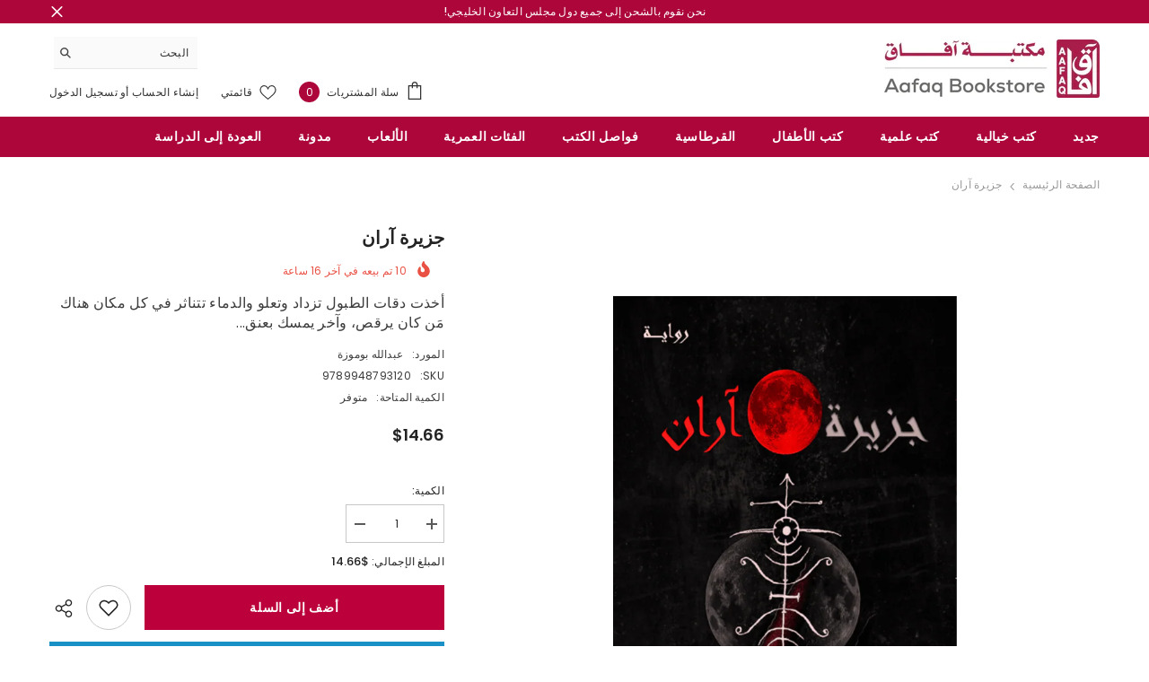

--- FILE ---
content_type: text/html; charset=utf-8
request_url: https://aafaqbookstore.com/products/%D8%AC%D8%B2%D9%8A%D8%B1%D8%A9-%D8%A2%D8%B1%D8%A7%D9%86
body_size: 85177
content:
<!doctype html><html class="no-js" lang="ar" dir="rtl">
    <head>

      
<!-- TikTok Pixel Code Start -->
<script>
!function (w, d, t) {
  w.TiktokAnalyticsObject=t;var ttq=w[t]=w[t]||[];ttq.methods=["page","track","identify","instances","debug","on","off","once","ready","alias","group","enableCookie","disableCookie","holdConsent","revokeConsent","grantConsent"],ttq.setAndDefer=function(t,e){t[e]=function(){t.push([e].concat(Array.prototype.slice.call(arguments,0)))}};for(var i=0;i<ttq.methods.length;i++)ttq.setAndDefer(ttq,ttq.methods[i]);ttq.instance=function(t){for(
var e=ttq._i[t]||[],n=0;n<ttq.methods.length;n++)ttq.setAndDefer(e,ttq.methods[n]);return e},ttq.load=function(e,n){var r="https://analytics.tiktok.com/i18n/pixel/events.js",o=n&&n.partner;ttq._i=ttq._i||{},ttq._i[e]=[],ttq._i[e]._u=r,ttq._t=ttq._t||{},ttq._t[e]=+new Date,ttq._o=ttq._o||{},ttq._o[e]=n||{};n=document.createElement("script")
;n.type="text/javascript",n.async=!0,n.src=r+"?sdkid="+e+"&lib="+t;e=document.getElementsByTagName("script")[0];e.parentNode.insertBefore(n,e)};


  ttq.load('CQH8673C77U47I0VJM6G');
  ttq.page();
}(window, document, 'ttq');
</script>
<!-- TikTok Pixel Code End -->
      
      <meta name="google-site-verification" content="OKbQwLFkIdjdiJmG-0O69sVUln4vCKnhPKUTDiBqcro" />
    
        <meta charset="utf-8">
        <meta http-equiv="X-UA-Compatible" content="IE=edge">
        <meta name="viewport" content="width=device-width,initial-scale=1">
        <meta name="theme-color" content="">
        <link rel="canonical" href="https://aafaqbookstore.com/products/%d8%ac%d8%b2%d9%8a%d8%b1%d8%a9-%d8%a2%d8%b1%d8%a7%d9%86">
        <link rel="canonical" href="https://aafaqbookstore.com/products/%d8%ac%d8%b2%d9%8a%d8%b1%d8%a9-%d8%a2%d8%b1%d8%a7%d9%86" canonical-shop-url="https://aafaqbookstore.com/"><link rel="shortcut icon" href="//aafaqbookstore.com/cdn/shop/files/Instagram_8329f906-4a14-46b5-b4eb-e03deb80310d_32x32.jpg?v=1684917769" type="image/png"><link rel="preconnect" href="https://cdn.shopify.com" crossorigin>
        <title>
            جزيرة آران
 &ndash; Aafaq Bookstore</title>
        
            <meta name="description" content="أخذت دقات الطبول تزداد وتعلو والدماء تتناثر في كل مكان هناك مَن كان يرقص، وآخر يمسك بعنق حصانه المنحور، وينثر الدماء حول المكان علت دقات الطبول في آذان الجميع، حتى مَن كانوا بالجزيرة شرعوا يخرجون رؤوسهم من النوافذ بفضول وترقب غير معلوم لما يجري. وازدادت دقات الطبول وارتفعت أكثر فأكثر، حتى أنهم بدؤوا يسمعونها في عقولهم ">
        
        

<meta property="og:site_name" content="Aafaq Bookstore">
<meta property="og:url" content="https://aafaqbookstore.com/products/%d8%ac%d8%b2%d9%8a%d8%b1%d8%a9-%d8%a2%d8%b1%d8%a7%d9%86">
<meta property="og:title" content="جزيرة آران">
<meta property="og:type" content="product">
<meta property="og:description" content="أخذت دقات الطبول تزداد وتعلو والدماء تتناثر في كل مكان هناك مَن كان يرقص، وآخر يمسك بعنق حصانه المنحور، وينثر الدماء حول المكان علت دقات الطبول في آذان الجميع، حتى مَن كانوا بالجزيرة شرعوا يخرجون رؤوسهم من النوافذ بفضول وترقب غير معلوم لما يجري. وازدادت دقات الطبول وارتفعت أكثر فأكثر، حتى أنهم بدؤوا يسمعونها في عقولهم "><meta property="og:image" content="http://aafaqbookstore.com/cdn/shop/files/Untitleddesign-2023-08-16T082842.054.png?v=1692163757">
  <meta property="og:image:secure_url" content="https://aafaqbookstore.com/cdn/shop/files/Untitleddesign-2023-08-16T082842.054.png?v=1692163757">
  <meta property="og:image:width" content="1080">
  <meta property="og:image:height" content="1080"><meta property="og:price:amount" content="4.50">
  <meta property="og:price:currency" content="KWD"><meta name="twitter:site" content="@aafaqbookstore"><meta name="twitter:card" content="summary_large_image">
<meta name="twitter:title" content="جزيرة آران">
<meta name="twitter:description" content="أخذت دقات الطبول تزداد وتعلو والدماء تتناثر في كل مكان هناك مَن كان يرقص، وآخر يمسك بعنق حصانه المنحور، وينثر الدماء حول المكان علت دقات الطبول في آذان الجميع، حتى مَن كانوا بالجزيرة شرعوا يخرجون رؤوسهم من النوافذ بفضول وترقب غير معلوم لما يجري. وازدادت دقات الطبول وارتفعت أكثر فأكثر، حتى أنهم بدؤوا يسمعونها في عقولهم ">

        <script>window.performance && window.performance.mark && window.performance.mark('shopify.content_for_header.start');</script><meta id="shopify-digital-wallet" name="shopify-digital-wallet" content="/73874047257/digital_wallets/dialog">
<link rel="alternate" type="application/json+oembed" href="https://aafaqbookstore.com/products/%d8%ac%d8%b2%d9%8a%d8%b1%d8%a9-%d8%a2%d8%b1%d8%a7%d9%86.oembed">
<script async="async" src="/checkouts/internal/preloads.js?locale=ar-KW"></script>
<script id="shopify-features" type="application/json">{"accessToken":"ec2f00a0407b993520896bf7a034cb3a","betas":["rich-media-storefront-analytics"],"domain":"aafaqbookstore.com","predictiveSearch":false,"shopId":73874047257,"locale":"ar"}</script>
<script>var Shopify = Shopify || {};
Shopify.shop = "aafaqonline.myshopify.com";
Shopify.locale = "ar";
Shopify.currency = {"active":"KWD","rate":"1.0"};
Shopify.country = "KW";
Shopify.theme = {"name":"Ella-6.4.2-Aafaq-26-08-23","id":146385502489,"schema_name":"Ella","schema_version":"6.4.2","theme_store_id":null,"role":"main"};
Shopify.theme.handle = "null";
Shopify.theme.style = {"id":null,"handle":null};
Shopify.cdnHost = "aafaqbookstore.com/cdn";
Shopify.routes = Shopify.routes || {};
Shopify.routes.root = "/";</script>
<script type="module">!function(o){(o.Shopify=o.Shopify||{}).modules=!0}(window);</script>
<script>!function(o){function n(){var o=[];function n(){o.push(Array.prototype.slice.apply(arguments))}return n.q=o,n}var t=o.Shopify=o.Shopify||{};t.loadFeatures=n(),t.autoloadFeatures=n()}(window);</script>
<script id="shop-js-analytics" type="application/json">{"pageType":"product"}</script>
<script defer="defer" async type="module" src="//aafaqbookstore.com/cdn/shopifycloud/shop-js/modules/v2/client.init-shop-cart-sync_D0dqhulL.en.esm.js"></script>
<script defer="defer" async type="module" src="//aafaqbookstore.com/cdn/shopifycloud/shop-js/modules/v2/chunk.common_CpVO7qML.esm.js"></script>
<script type="module">
  await import("//aafaqbookstore.com/cdn/shopifycloud/shop-js/modules/v2/client.init-shop-cart-sync_D0dqhulL.en.esm.js");
await import("//aafaqbookstore.com/cdn/shopifycloud/shop-js/modules/v2/chunk.common_CpVO7qML.esm.js");

  window.Shopify.SignInWithShop?.initShopCartSync?.({"fedCMEnabled":true,"windoidEnabled":true});

</script>
<script>(function() {
  var isLoaded = false;
  function asyncLoad() {
    if (isLoaded) return;
    isLoaded = true;
    var urls = ["https:\/\/intg.snapchat.com\/shopify\/shopify-scevent-init.js?id=ff1202d3-aa31-4876-a8a8-c71bf0e10770\u0026shop=aafaqonline.myshopify.com","https:\/\/assets1.adroll.com\/shopify\/latest\/j\/shopify_rolling_bootstrap_v2.js?adroll_adv_id=2CBNHENWOFBYNOBCL6SOBK\u0026adroll_pix_id=SHLTAEYDTVGZLB33XGYQTF\u0026shop=aafaqonline.myshopify.com","https:\/\/chimpstatic.com\/mcjs-connected\/js\/users\/ad6ce6a2cca8974cf9c325a89\/7d678ce3cee12215dd25c2583.js?shop=aafaqonline.myshopify.com","https:\/\/atlantis.live.zoko.io\/scripts\/main.js?v=v2\u0026shop=aafaqonline.myshopify.com"];
    for (var i = 0; i < urls.length; i++) {
      var s = document.createElement('script');
      s.type = 'text/javascript';
      s.async = true;
      s.src = urls[i];
      var x = document.getElementsByTagName('script')[0];
      x.parentNode.insertBefore(s, x);
    }
  };
  if(window.attachEvent) {
    window.attachEvent('onload', asyncLoad);
  } else {
    window.addEventListener('load', asyncLoad, false);
  }
})();</script>
<script id="__st">var __st={"a":73874047257,"offset":10800,"reqid":"46353037-ce7c-4bc6-9397-21ef418442ee-1764596371","pageurl":"aafaqbookstore.com\/products\/%D8%AC%D8%B2%D9%8A%D8%B1%D8%A9-%D8%A2%D8%B1%D8%A7%D9%86","u":"8a46d293432f","p":"product","rtyp":"product","rid":8573284876569};</script>
<script>window.ShopifyPaypalV4VisibilityTracking = true;</script>
<script id="captcha-bootstrap">!function(){'use strict';const t='contact',e='account',n='new_comment',o=[[t,t],['blogs',n],['comments',n],[t,'customer']],c=[[e,'customer_login'],[e,'guest_login'],[e,'recover_customer_password'],[e,'create_customer']],r=t=>t.map((([t,e])=>`form[action*='/${t}']:not([data-nocaptcha='true']) input[name='form_type'][value='${e}']`)).join(','),a=t=>()=>t?[...document.querySelectorAll(t)].map((t=>t.form)):[];function s(){const t=[...o],e=r(t);return a(e)}const i='password',u='form_key',d=['recaptcha-v3-token','g-recaptcha-response','h-captcha-response',i],f=()=>{try{return window.sessionStorage}catch{return}},m='__shopify_v',_=t=>t.elements[u];function p(t,e,n=!1){try{const o=window.sessionStorage,c=JSON.parse(o.getItem(e)),{data:r}=function(t){const{data:e,action:n}=t;return t[m]||n?{data:e,action:n}:{data:t,action:n}}(c);for(const[e,n]of Object.entries(r))t.elements[e]&&(t.elements[e].value=n);n&&o.removeItem(e)}catch(o){console.error('form repopulation failed',{error:o})}}const l='form_type',E='cptcha';function T(t){t.dataset[E]=!0}const w=window,h=w.document,L='Shopify',v='ce_forms',y='captcha';let A=!1;((t,e)=>{const n=(g='f06e6c50-85a8-45c8-87d0-21a2b65856fe',I='https://cdn.shopify.com/shopifycloud/storefront-forms-hcaptcha/ce_storefront_forms_captcha_hcaptcha.v1.5.2.iife.js',D={infoText:'Protected by hCaptcha',privacyText:'Privacy',termsText:'Terms'},(t,e,n)=>{const o=w[L][v],c=o.bindForm;if(c)return c(t,g,e,D).then(n);var r;o.q.push([[t,g,e,D],n]),r=I,A||(h.body.append(Object.assign(h.createElement('script'),{id:'captcha-provider',async:!0,src:r})),A=!0)});var g,I,D;w[L]=w[L]||{},w[L][v]=w[L][v]||{},w[L][v].q=[],w[L][y]=w[L][y]||{},w[L][y].protect=function(t,e){n(t,void 0,e),T(t)},Object.freeze(w[L][y]),function(t,e,n,w,h,L){const[v,y,A,g]=function(t,e,n){const i=e?o:[],u=t?c:[],d=[...i,...u],f=r(d),m=r(i),_=r(d.filter((([t,e])=>n.includes(e))));return[a(f),a(m),a(_),s()]}(w,h,L),I=t=>{const e=t.target;return e instanceof HTMLFormElement?e:e&&e.form},D=t=>v().includes(t);t.addEventListener('submit',(t=>{const e=I(t);if(!e)return;const n=D(e)&&!e.dataset.hcaptchaBound&&!e.dataset.recaptchaBound,o=_(e),c=g().includes(e)&&(!o||!o.value);(n||c)&&t.preventDefault(),c&&!n&&(function(t){try{if(!f())return;!function(t){const e=f();if(!e)return;const n=_(t);if(!n)return;const o=n.value;o&&e.removeItem(o)}(t);const e=Array.from(Array(32),(()=>Math.random().toString(36)[2])).join('');!function(t,e){_(t)||t.append(Object.assign(document.createElement('input'),{type:'hidden',name:u})),t.elements[u].value=e}(t,e),function(t,e){const n=f();if(!n)return;const o=[...t.querySelectorAll(`input[type='${i}']`)].map((({name:t})=>t)),c=[...d,...o],r={};for(const[a,s]of new FormData(t).entries())c.includes(a)||(r[a]=s);n.setItem(e,JSON.stringify({[m]:1,action:t.action,data:r}))}(t,e)}catch(e){console.error('failed to persist form',e)}}(e),e.submit())}));const S=(t,e)=>{t&&!t.dataset[E]&&(n(t,e.some((e=>e===t))),T(t))};for(const o of['focusin','change'])t.addEventListener(o,(t=>{const e=I(t);D(e)&&S(e,y())}));const B=e.get('form_key'),M=e.get(l),P=B&&M;t.addEventListener('DOMContentLoaded',(()=>{const t=y();if(P)for(const e of t)e.elements[l].value===M&&p(e,B);[...new Set([...A(),...v().filter((t=>'true'===t.dataset.shopifyCaptcha))])].forEach((e=>S(e,t)))}))}(h,new URLSearchParams(w.location.search),n,t,e,['guest_login'])})(!0,!0)}();</script>
<script integrity="sha256-52AcMU7V7pcBOXWImdc/TAGTFKeNjmkeM1Pvks/DTgc=" data-source-attribution="shopify.loadfeatures" defer="defer" src="//aafaqbookstore.com/cdn/shopifycloud/storefront/assets/storefront/load_feature-81c60534.js" crossorigin="anonymous"></script>
<script data-source-attribution="shopify.dynamic_checkout.dynamic.init">var Shopify=Shopify||{};Shopify.PaymentButton=Shopify.PaymentButton||{isStorefrontPortableWallets:!0,init:function(){window.Shopify.PaymentButton.init=function(){};var t=document.createElement("script");t.src="https://aafaqbookstore.com/cdn/shopifycloud/portable-wallets/latest/portable-wallets.ar.js",t.type="module",document.head.appendChild(t)}};
</script>
<script data-source-attribution="shopify.dynamic_checkout.buyer_consent">
  function portableWalletsHideBuyerConsent(e){var t=document.getElementById("shopify-buyer-consent"),n=document.getElementById("shopify-subscription-policy-button");t&&n&&(t.classList.add("hidden"),t.setAttribute("aria-hidden","true"),n.removeEventListener("click",e))}function portableWalletsShowBuyerConsent(e){var t=document.getElementById("shopify-buyer-consent"),n=document.getElementById("shopify-subscription-policy-button");t&&n&&(t.classList.remove("hidden"),t.removeAttribute("aria-hidden"),n.addEventListener("click",e))}window.Shopify?.PaymentButton&&(window.Shopify.PaymentButton.hideBuyerConsent=portableWalletsHideBuyerConsent,window.Shopify.PaymentButton.showBuyerConsent=portableWalletsShowBuyerConsent);
</script>
<script>
  function portableWalletsCleanup(e){e&&e.src&&console.error("Failed to load portable wallets script "+e.src);var t=document.querySelectorAll("shopify-accelerated-checkout .shopify-payment-button__skeleton, shopify-accelerated-checkout-cart .wallet-cart-button__skeleton"),e=document.getElementById("shopify-buyer-consent");for(let e=0;e<t.length;e++)t[e].remove();e&&e.remove()}function portableWalletsNotLoadedAsModule(e){e instanceof ErrorEvent&&"string"==typeof e.message&&e.message.includes("import.meta")&&"string"==typeof e.filename&&e.filename.includes("portable-wallets")&&(window.removeEventListener("error",portableWalletsNotLoadedAsModule),window.Shopify.PaymentButton.failedToLoad=e,"loading"===document.readyState?document.addEventListener("DOMContentLoaded",window.Shopify.PaymentButton.init):window.Shopify.PaymentButton.init())}window.addEventListener("error",portableWalletsNotLoadedAsModule);
</script>

<script type="module" src="https://aafaqbookstore.com/cdn/shopifycloud/portable-wallets/latest/portable-wallets.ar.js" onError="portableWalletsCleanup(this)" crossorigin="anonymous"></script>
<script nomodule>
  document.addEventListener("DOMContentLoaded", portableWalletsCleanup);
</script>

<link id="shopify-accelerated-checkout-styles" rel="stylesheet" media="screen" href="https://aafaqbookstore.com/cdn/shopifycloud/portable-wallets/latest/accelerated-checkout-backwards-compat.css" crossorigin="anonymous">
<style id="shopify-accelerated-checkout-cart">
        #shopify-buyer-consent {
  margin-top: 1em;
  display: inline-block;
  width: 100%;
}

#shopify-buyer-consent.hidden {
  display: none;
}

#shopify-subscription-policy-button {
  background: none;
  border: none;
  padding: 0;
  text-decoration: underline;
  font-size: inherit;
  cursor: pointer;
}

#shopify-subscription-policy-button::before {
  box-shadow: none;
}

      </style>
<script id="sections-script" data-sections="header" defer="defer" src="//aafaqbookstore.com/cdn/shop/t/5/compiled_assets/scripts.js?1394"></script>
<script>window.performance && window.performance.mark && window.performance.mark('shopify.content_for_header.end');</script>

        <style>
    @import url('https://fonts.googleapis.com/css?family=Poppins:300,300i,400,400i,500,500i,600,600i,700,700i,800,800i&display=swap');
                

          
                    
          
    

    :root {
        /* Settings Body */
        
            --font-body-family: Poppins;
        
        --font-body-size: 12px;
        --font-body-weight: 400;
        --body-line-height: 22px;
        --body-letter-spacing: .02em;

        /* Settings Heading */
        
            --font-heading-family: Poppins;
        
        --font-heading-size: 16px;
        --font-heading-weight: 700;
        --font-heading-style: normal;
        --heading-line-height: 24px;
        --heading-letter-spacing: .05em;
        --heading-text-transform: uppercase;
        --heading-border-height: 2px;

        /* Settings Navigation */
        /* Menu Lv1 */
        
            --font-menu-lv1-family: Poppins;
        
        --font-menu-lv1-size: 14px;
        --font-menu-lv1-weight: 700;
        --menu-lv1-line-height: 22px;
        --menu-lv1-letter-spacing: .05em;
        --menu-lv1-text-transform: uppercase;

        /* Menu Lv2 */
        
            --font-menu-lv2-family: Poppins;
        
        --font-menu-lv2-size: 12px;
        --font-menu-lv2-weight: 400;
        --menu-lv2-line-height: 22px;
        --menu-lv2-letter-spacing: .02em;
        --menu-lv2-text-transform: capitalize;

        /* Menu Lv3 */
        
            --font-menu-lv3-family: Poppins;
        
        --font-menu-lv3-size: 12px;
        --font-menu-lv3-weight: 400;
        --menu-lv3-line-height: 22px;
        --menu-lv3-letter-spacing: .02em;
        --menu-lv3-text-transform: capitalize;

        /* Mega Menu Lv2 */
        
            --font-mega-menu-lv2-family: Poppins;
        
        --font-mega-menu-lv2-size: 12px;
        --font-mega-menu-lv2-weight: 600;
        --font-mega-menu-lv2-style: normal;
        --mega-menu-lv2-line-height: 22px;
        --mega-menu-lv2-letter-spacing: .02em;
        --mega-menu-lv2-text-transform: uppercase;

        /* Mega Menu Lv3 */
        
            --font-mega-menu-lv3-family: Poppins;
        
        --font-mega-menu-lv3-size: 12px;
        --font-mega-menu-lv3-weight: 400;
        --mega-menu-lv3-line-height: 22px;
        --mega-menu-lv3-letter-spacing: .02em;
        --mega-menu-lv3-text-transform: capitalize;

        /* Product Card Title */--product-title-font: Poppins;--product-title-font-size : 12px;
        --product-title-font-weight : 400;
        --product-title-line-height: 22px;
        --product-title-letter-spacing: .02em;
        --product-title-line-text : 2;
        --product-title-text-transform : capitalize;
        --product-title-margin-bottom: 10px;

        /* Product Card Vendor */--product-vendor-font: Poppins;--product-vendor-font-size : 12px;
        --product-vendor-font-weight : 400;
        --product-vendor-font-style : normal;
        --product-vendor-line-height: 22px;
        --product-vendor-letter-spacing: .02em;
        --product-vendor-text-transform : uppercase;
        --product-vendor-margin-bottom: 0px;

        /* Product Card Price */--product-price-font: Poppins;--product-price-font-size : 14px;
        --product-price-font-weight : 600;
        --product-price-line-height: 22px;
        --product-price-letter-spacing: .02em;
        --product-price-margin-top: 0px;
        --product-price-margin-bottom: 13px;

        /* Product Card Badge */--badge-font: Poppins;--badge-font-size : 12px;
        --badge-font-weight : 400;
        --badge-text-transform : capitalize;
        --badge-letter-spacing: .02em;
        --badge-line-height: 20px;
        --badge-border-radius: 0px;
        --badge-padding-top: 0px;
        --badge-padding-bottom: 0px;
        --badge-padding-left-right: 8px;
        --badge-postion-top: 0px;
        --badge-postion-left-right: 0px;

        /* Product Quickview */
        --product-quickview-font-size : 12px;
        --product-quickview-line-height: 23px;
        --product-quickview-border-radius: 1px;
        --product-quickview-padding-top: 0px;
        --product-quickview-padding-bottom: 0px;
        --product-quickview-padding-left-right: 7px;
        --product-quickview-sold-out-product: #e95144;--product-quickview-box-shadow: none;/* Blog Card Tile */--blog-title-font: Poppins;--blog-title-font-size : 20px;
        --blog-title-font-weight : 700;
        --blog-title-line-height: 29px;
        --blog-title-letter-spacing: .09em;
        --blog-title-text-transform : uppercase;

        /* Blog Card Info (Date, Author) */--blog-info-font: Poppins;--blog-info-font-size : 14px;
        --blog-info-font-weight : 400;
        --blog-info-line-height: 20px;
        --blog-info-letter-spacing: .02em;
        --blog-info-text-transform : uppercase;

        /* Button 1 */--btn-1-font-family: Poppins;--btn-1-font-size: 14px;
        --btn-1-font-weight: 700;
        --btn-1-text-transform: uppercase;
        --btn-1-line-height: 22px;
        --btn-1-letter-spacing: .05em;
        --btn-1-text-align: center;
        --btn-1-border-radius: 0px;
        --btn-1-border-width: 1px;
        --btn-1-border-style: solid;
        --btn-1-padding-top: 10px;
        --btn-1-padding-bottom: 10px;
        --btn-1-horizontal-length: 0px;
        --btn-1-vertical-length: 0px;
        --btn-1-blur-radius: 0px;
        --btn-1-spread: 0px;
        
        
        
          --btn-1-all-bg-opacity-hover: rgba(0, 0, 0, 0.5);
        
        
            --btn-1-inset: ;
        

        /* Button 2 */--btn-2-font-family: Poppins;--btn-2-font-size: 18px;
        --btn-2-font-weight: 700;
        --btn-2-text-transform: uppercase;
        --btn-2-line-height: 23px;
        --btn-2-letter-spacing: .05em;
        --btn-2-text-align: right;
        --btn-2-border-radius: 6px;
        --btn-2-border-width: 1px;
        --btn-2-border-style: solid;
        --btn-2-padding-top: 20px;
        --btn-2-padding-bottom: 20px;
        --btn-2-horizontal-length: 4px;
        --btn-2-vertical-length: 4px;
        --btn-2-blur-radius: 7px;
        --btn-2-spread: 0px;
        
        
          --btn-2-all-bg-opacity: rgba(25, 145, 226, 0.5);
        
        
          --btn-2-all-bg-opacity-hover: rgba(0, 0, 0, 0.5);
        
        
            --btn-2-inset: ;
        

        /* Button 3 */--btn-3-font-family: Poppins;--btn-3-font-size: 14px;
        --btn-3-font-weight: 700;
        --btn-3-text-transform: uppercase;
        --btn-3-line-height: 22px;
        --btn-3-letter-spacing: .05em;
        --btn-3-text-align: center;
        --btn-3-border-radius: 0px;
        --btn-3-border-width: 1px;
        --btn-3-border-style: solid;
        --btn-3-padding-top: 10px;
        --btn-3-padding-bottom: 10px;
        --btn-3-horizontal-length: 0px;
        --btn-3-vertical-length: 0px;
        --btn-3-blur-radius: 0px;
        --btn-3-spread: 0px;
        
        
          --btn-3-all-bg-opacity: rgba(0, 0, 0, 0.1);
        
        
          --btn-3-all-bg-opacity-hover: rgba(0, 0, 0, 0.1);
        

        
            --btn-3-inset: ;
        

        /* Footer Heading */--footer-heading-font-family: Poppins;--footer-heading-font-size : 15px;
        --footer-heading-font-weight : 600;
        --footer-heading-line-height : 22px;
        --footer-heading-letter-spacing : .05em;
        --footer-heading-text-transform : uppercase;

        /* Footer Link */--footer-link-font-family: Poppins;--footer-link-font-size : 12px;
        --footer-link-font-weight : 400;
        --footer-link-line-height : 28px;
        --footer-link-letter-spacing : .02em;
        --footer-link-text-transform : capitalize;

        /* Page Title */
        
            --font-page-title-family: Poppins;
        
        --font-page-title-size: 20px;
        --font-page-title-weight: 700;
        --font-page-title-style: normal;
        --page-title-line-height: 20px;
        --page-title-letter-spacing: .05em;
        --page-title-text-transform: uppercase;

        /* Font Product Tab Title */
        --font-tab-type-1: Poppins;
        --font-tab-type-2: Poppins;

        /* Text Size */
        --text-size-font-size : 10px;
        --text-size-font-weight : 400;
        --text-size-line-height : 22px;
        --text-size-letter-spacing : 0;
        --text-size-text-transform : uppercase;
        --text-size-color : #787878;

        /* Font Weight */
        --font-weight-normal: 400;
        --font-weight-medium: 500;
        --font-weight-semibold: 600;
        --font-weight-bold: 700;
        --font-weight-bolder: 800;
        --font-weight-black: 900;

        /* Radio Button */
        --form-label-checkbox-before-bg: #fff;
        --form-label-checkbox-before-border: #cecece;
        --form-label-checkbox-before-bg-checked: #000;

        /* Conatiner */
        --header-custom-width-container: 1600px;
        --body-custom-width-container: 1600px;
        --footer-custom-width-container: 1600px;

        /* Layout Boxed */
        --color-background-layout-boxed: #f8f8f8;/* Arrow */
        --position-horizontal-slick-arrow: 0;

        /* General Color*/
        --color-text: #232323;
        --color-text2: #969696;
        --color-global: #bb003c;
        --color-white: #FFFFFF;
        --color-grey: #868686;
        --color-black: #202020;
        --color-base-text-rgb: 35, 35, 35;
        --color-base-text2-rgb: 150, 150, 150;
        --color-background: #ffffff;
        --color-background-rgb: 255, 255, 255;
        --color-background-overylay: rgba(255, 255, 255, 0.9);
        --color-base-accent-text: ;
        --color-base-accent-1: ;
        --color-base-accent-2: ;
        --color-link: #232323;
        --color-link-hover: #232323;
        --color-error: #D93333;
        --color-error-bg: #FCEEEE;
        --color-success: #5A5A5A;
        --color-success-bg: #DFF0D8;
        --color-info: #202020;
        --color-info-bg: #FFF2DD;
        --color-link-underline: rgba(35, 35, 35, 0.5);

        --color-breadcrumb: #999999;
        --colors-breadcrumb-hover: #232323;
        --colors-breadcrumb-active: #999999;

        --border-global: #e6e6e6;
        --bg-global: #fafafa;

        --bg-planceholder: #fafafa;

        --color-warning: #fff;
        --bg-warning: #e0b252;

        --color-background-10 : #e9e9e9;
        --color-background-20 : #d3d3d3;
        --color-background-30 : #bdbdbd;
        --color-background-50 : #919191;
        --color-background-global : #dd809e;

        /* Arrow Color */
        --arrow-color: #323232;
        --arrow-background-color: #fff;
        --arrow-border-color: #ccc;
        --arrow-color-hover: #323232;
        --arrow-background-color-hover: #f8f8f8;
        --arrow-border-color-hover: #f8f8f8;

        --arrow-width: 35px;
        --arrow-height: 35px;
        --arrow-size: px;
        --arrow-size-icon: 17px;
        --arrow-border-radius: 50%;
        --arrow-border-width: 1px;

        /* Pagination Color */
        --pagination-item-color: #3c3c3c;
        --pagination-item-color-active: #3c3c3c;
        --pagination-item-bg-color: 
        #fff;
        --pagination-item-bg-color-active: #fff;
        --pagination-item-border-color: #fff;
        --pagination-item-border-color-active: #ffffff;

        --pagination-arrow-color: #3c3c3c;
        --pagination-arrow-color-active: #3c3c3c;
        --pagination-arrow-bg-color: #fff;
        --pagination-arrow-bg-color-active: #fff;
        --pagination-arrow-border-color: #fff;
        --pagination-arrow-border-color-active: #fff;

        /* Dots Color */
        --dots-color: transparent;
        --dots-border-color: #323232;
        --dots-color-active: #323232;
        --dots-border-color-active: #323232;
        --dots-style2-background-opacity: #00000050;
        --dots-width: 12px;
        --dots-height: 12px;

        /* Button Color */
        --btn-1-color: #FFFFFF;
        --btn-1-bg: #bb003c;
        --btn-1-border: #bb003c;
        --btn-1-color-hover: #bb003c;
        --btn-1-bg-hover: #ffffff;
        --btn-1-border-hover: #bb003c;

        --btn-2-color: #bb003c;
        --btn-2-bg: #FFFFFF;
        --btn-2-border: #bb003c;
        --btn-2-color-hover: #FFFFFF;
        --btn-2-bg-hover: #bb003c;
        --btn-2-border-hover: #bb003c;

        --btn-3-color: #FFFFFF;
        --btn-3-bg: #bb003c;
        --btn-3-border: #bb003c;
        --btn-3-color-hover: #ffffff;
        --btn-3-bg-hover: #bb003c;
        --btn-3-border-hover: #bb003c;

        --anchor-transition: all ease .3s;
        --bg-white: #ffffff;
        --bg-black: #000000;
        --bg-grey: #808080;
        --icon: var(--color-text);
        --text-cart: #3c3c3c;
        --duration-short: 100ms;
        --duration-default: 350ms;
        --duration-long: 500ms;

        --form-input-bg: #ffffff;
        --form-input-border: #c7c7c7;
        --form-input-color: #232323;;
        --form-input-placeholder: #868686;
        --form-label: #232323;

        --new-badge-color: #bb003c;
        --new-badge-bg: #FFFFFF;
        --sale-badge-color: #ffffff;
        --sale-badge-bg: #e95144;
        --sold-out-badge-color: #ffffff;
        --sold-out-badge-bg: #c1c1c1;
        --custom-badge-color: #ffffff;
        --custom-badge-bg: #ffbb49;
        --bundle-badge-color: #ffffff;
        --bundle-badge-bg: #232323;
        
        --product-title-color : #232323;
        --product-title-color-hover : #232323;
        --product-vendor-color : #969696;
        --product-price-color : #232323;
        --product-sale-price-color : #e95144;
        --product-compare-price-color : #969696;
        --product-review-full-color : #000000;
        --product-review-empty-color : #A4A4A4;
        --product-swatch-border : #cbcbcb;
        --product-swatch-border-active : #232323;
        --product-swatch-width : 40px;
        --product-swatch-height : 40px;
        --product-swatch-border-radius : 0px;
        --product-swatch-color-width : 40px;
        --product-swatch-color-height : 40px;
        --product-swatch-color-border-radius : 20px;
        --product-wishlist-color : #000000;
        --product-wishlist-bg : #ffffff;
        --product-wishlist-border : transparent;
        --product-wishlist-color-added : #ffffff;
        --product-wishlist-bg-added : #000000;
        --product-wishlist-border-added : transparent;
        --product-compare-color : #000000;
        --product-compare-bg : #FFFFFF;
        --product-compare-color-added : #D12442;
        --product-compare-bg-added : #FFFFFF;
        --product-hot-stock-text-color : #d62828;
        --product-quick-view-color : #000000;
        --product-cart-image-fit : contain;
        --product-title-variant-font-size: 16px;

        
          --product-quick-view-bg : #FFFFFF;
        
        --product-quick-view-bg-above-button: rgba(255, 255, 255, 0.7);
        --product-quick-view-color-hover : #FFFFFF;
        --product-quick-view-bg-hover : #000000;

        --product-action-color : #bb003c;       
        --product-action-bg : #ffffff;
        --product-action-border : #bb003c;
        --product-action-color-hover : #FFFFFF;
        --product-action-bg-hover : #bb003c;
        --product-action-border-hover : #bb003c;

        /* Multilevel Category Filter */
        --color-label-multiLevel-categories: #232323;
        --bg-label-multiLevel-categories: #fff;
        --color-button-multiLevel-categories: #fff;
        --bg-button-multiLevel-categories: #ff8b21;
        --border-button-multiLevel-categories: transparent;
        --hover-color-button-multiLevel-categories: #fff;
        --hover-bg-button-multiLevel-categories: #ff8b21;--cart-item-bg : #ffffff;
            --cart-item-border : #e8e8e8;
            --cart-item-border-width : 1px;
            --cart-item-border-style : solid;

        --w-product-swatch-custom: 30px;
        --h-product-swatch-custom: 30px;
        --w-product-swatch-custom-mb: 20px;
        --h-product-swatch-custom-mb: 20px;
        --font-size-product-swatch-more: 12px;

        --swatch-border : #cbcbcb;
        --swatch-border-active : #232323;

        --variant-size: #232323;
        --variant-size-border: #e7e7e7;
        --variant-size-bg: #ffffff;
        --variant-size-hover: #ffffff;
        --variant-size-border-hover: #232323;
        --variant-size-bg-hover: #232323;

        --variant-bg : #ffffff;
        --variant-color : #bb003c;
        --variant-bg-active : #ffffff;
        --variant-color-active : #bb003c;

        /* Font Size Text Social */
        --fontsize-text-social: 12px;
        
        /* Sidebar Animation */
        --page-content-distance: 64px;
        --sidebar-content-distance: 40px;
        --button-transition-ease: cubic-bezier(.25,.46,.45,.94);

        /* Loading Spinner Color */
        --spinner-top-color: #fc0;
        --spinner-right-color: #4dd4c6;
        --spinner-bottom-color: #f00;
        --spinner-left-color: #f6f6f6;

        /* Product Card Marquee */
        --product-marquee-background-color: ;
        --product-marquee-text-color: #FFFFFF;
        --product-marquee-text-size: 14px;
        --product-marquee-text-mobile-size: 14px;
        --product-marquee-text-weight: 400;
        --product-marquee-text-transform: none;
        --product-marquee-text-style: italic;
        --product-marquee-speed: ;  
        --product-marquee-line-height: calc(var(--product-marquee-text-mobile-size) * 1.5);
    }
</style>
        <link href="//aafaqbookstore.com/cdn/shop/t/5/assets/base.css?v=19501702088258248931680100023" rel="stylesheet" type="text/css" media="all" />
<link href="//aafaqbookstore.com/cdn/shop/t/5/assets/base-banner-animation.css?v=142525759880205592811680100023" rel="stylesheet" type="text/css" media="all" />
    <link href="//aafaqbookstore.com/cdn/shop/t/5/assets/component-card-banner-animation.css?v=55904521405352394641680100023" rel="stylesheet" type="text/css" media="all" />
<link href="//aafaqbookstore.com/cdn/shop/t/5/assets/custom.css?v=1200475161251555801693197336" rel="stylesheet" type="text/css" media="all" />
<link href="//aafaqbookstore.com/cdn/shop/t/5/assets/layout_rtl.css?v=71091345316415783171686034213" rel="stylesheet" type="text/css" media="all" />
<link href="//aafaqbookstore.com/cdn/shop/t/5/assets/animated.css?v=126396381318837220781680100023" rel="stylesheet" type="text/css" media="all" />
<link href="//aafaqbookstore.com/cdn/shop/t/5/assets/component-card.css?v=77690346337914199191680100023" rel="stylesheet" type="text/css" media="all" />
<link href="//aafaqbookstore.com/cdn/shop/t/5/assets/component-loading-overlay.css?v=170491267859233445071680100024" rel="stylesheet" type="text/css" media="all" />
<link href="//aafaqbookstore.com/cdn/shop/t/5/assets/component-loading-banner.css?v=167051128757171055331680100024" rel="stylesheet" type="text/css" media="all" />
<link href="//aafaqbookstore.com/cdn/shop/t/5/assets/component-quick-cart.css?v=126996619163600602561680100025" rel="stylesheet" type="text/css" media="all" />
<link rel="stylesheet" href="//aafaqbookstore.com/cdn/shop/t/5/assets/vendor.css?v=164616260963476715651680100028" media="print" onload="this.media='all'">
<noscript><link href="//aafaqbookstore.com/cdn/shop/t/5/assets/vendor.css?v=164616260963476715651680100028" rel="stylesheet" type="text/css" media="all" /></noscript>


<link rel="stylesheet" href="//aafaqbookstore.com/cdn/shop/t/5/assets/component-newsletter.css?v=54058530822278129331680100025" media="print" onload="this.media='all'">
<link rel="stylesheet" href="//aafaqbookstore.com/cdn/shop/t/5/assets/component-slider.css?v=37888473738646685221680100025" media="print" onload="this.media='all'">
<link rel="stylesheet" href="//aafaqbookstore.com/cdn/shop/t/5/assets/component-list-social.css?v=102044711114163579551680100024" media="print" onload="this.media='all'"><link rel="stylesheet" href="//aafaqbookstore.com/cdn/shop/t/5/assets/component-predictive-search.css?v=50559763183045526481680100025" media="print" onload="this.media='all'"><noscript><link href="//aafaqbookstore.com/cdn/shop/t/5/assets/component-newsletter.css?v=54058530822278129331680100025" rel="stylesheet" type="text/css" media="all" /></noscript>
<noscript><link href="//aafaqbookstore.com/cdn/shop/t/5/assets/component-slider.css?v=37888473738646685221680100025" rel="stylesheet" type="text/css" media="all" /></noscript>
<noscript><link href="//aafaqbookstore.com/cdn/shop/t/5/assets/component-list-social.css?v=102044711114163579551680100024" rel="stylesheet" type="text/css" media="all" /></noscript>
        <script src="//aafaqbookstore.com/cdn/shop/t/5/assets/vendor.js?v=50823196851932006391680100028" type="text/javascript"></script>
<script src="//aafaqbookstore.com/cdn/shop/t/5/assets/global.js?v=79286703038954127541680100026" type="text/javascript"></script>
<script src="//aafaqbookstore.com/cdn/shop/t/5/assets/lazysizes.min.js?v=122719776364282065531680100027" type="text/javascript"></script>
<script src="//aafaqbookstore.com/cdn/shop/t/5/assets/predictive-search.js?v=31478391494289611481686132036" defer="defer"></script><script src="//aafaqbookstore.com/cdn/shop/t/5/assets/banner-animation.js?v=31722358347073312901680100023" defer="defer"></script>

<script>
    window.lazySizesConfig = window.lazySizesConfig || {};
    lazySizesConfig.loadMode = 1;
    window.lazySizesConfig.init = false;
    lazySizes.init();

    window.rtl_slick = true;
    window.mobile_menu = 'default';
    window.money_format = '<span class=money>{{amount}}0</span>';
    window.shop_currency = 'KWD';
    window.show_multiple_currencies = false;
    window.routes = {
        root: '',
        cart: '/cart',
        cart_add_url: '/cart/add',
        cart_change_url: '/cart/change',
        cart_update_url: '/cart/update',
        collection_all: '/collections/all',
        predictive_search_url: '/search/suggest',
        search_url: '/search'
    }; 
    window.button_load_more = {
        default: `إظهر المزيد`,
        loading: `...جاري التحميل`,
        view_all: `عرض جميع المنتجات`,
        no_more: `تم عرض جميع المنتجات `
    };
    window.after_add_to_cart = {
        type: 'quick_cart',
        message: `لقد تم إضافة المنتج إلى السلة`
    };
    window.quick_shop = {
        show: true,
        see_details: `أعرض جميع التفاصيل`,
    };
    window.quick_cart = {
        show: true
    };
    window.cartStrings = {
        error: `لقد حدث خطأ في إضافة النتنج إلى سلة المشتريات. الرجاء المحاولة مرة أخرى`,
        quantityError: ` من هذا المنتج إلى سلتك [quantity] يمكنك فقط إضافة`,
        addProductOutQuantity: ``,
        addProductOutQuantity2: `نفذت الكمية`,
        cartErrorMessage: `Translation missing: ar.sections.cart.cart_quantity_error_prefix`,
        soldoutText: `لقد نفذت الكمية `,
        alreadyText: `الجميع `,
    };
    window.variantStrings = {
        addToCart: `أضف إلى السلة`,
        addingToCart: `يتم إضافة المنتج إلى السلة...`,
        addedToCart: `تم الإضافة إلى السلة`,
        submit: `إدخل`,
        soldOut: `المنتج نافذ`,
        unavailable: `غير متوفر`,
        soldOut_message: `هذا الصنف نافذ`,
        unavailable_message: `هذا الصنف غير متوفر`,
        addToCart_message: `!يجب على الأقل أن تضيف منتج واحد `,
        select: `إختيار المنتج`,
        preOrder: `الطلب المسبق`,
        add: `أضف`
    };
    window.inventory_text = {
        hotStock: `فقط  [inventory] أسرع الآن! يوجد `,
        hotStock2: `فقط  [inventory] أسرع الآن! يوجد `,
        warningQuantity: `الكمية القصوى : [inventory]`,
        inStock: `متوفر`,
        outOfStock: `نافذ الكمية`,
        manyInStock: ` كمية كبيرة متوفرة`,
        show_options: `أعرض الخيارات`,
        hide_options: `إخفي الخيارات`,
        adding : `إضافة`,
        thank_you : `شكراً لك`,
        add_more : `أضف المزيد`,
        cart_feedback : `تمت الإضافة`
    };
    
    
        window.notify_me = {
            show: false
        };
    
    
    window.compare = {
        show: false,
        add: `أضف إلى المقارنة`,
        added: `تم إضافة المنتج للمقارنة`,
        message: `!يجب إختيار منتجين على الأقل للمقارنة`
    };
    window.wishlist = {
        show: true,
        add: `إضافة لقائمة الأمنيات`,
        added: `تم إضافتها لقائمة الأمنيات`,
        empty: `لم يتم إضافة منتجات إلى لائحة الأمنيات`,
        continue_shopping: `أكمل التسوق`
    };
    window.pagination = {
        style: 1,
        next: `التالي`,
        prev: `السابق`
    }
    window.review = {
        show: false,
        show_quick_view: true
    };
    window.countdown = {
        text: `العروض المحدودة الزمن، تنتهي في:`,
        day: `D`,
        hour: `H`,
        min: `M`,
        sec: `S`,
        day_2: `الأيام`,
        hour_2: `الساعات`,
        min_2: `الدقائق`,
        sec_2: `الثواني`,
        days: `الأيام`,
        hours: `الساعات`,
        mins: `الدقائق`,
        secs: `الثواني`,
        d: `d`,
        h: `h`,
        m: `m`,
        s: `s`
    };
    window.customer_view = {
        text: ` [number] عملاء يتصفحون هذا المنتج حالياً `
    };

    
        window.arrows = {
            icon_next: `<button type="button" class="slick-next" aria-label="Next"><svg xmlns="http://www.w3.org/2000/svg" viewBox="0 0 24 24"><path d="M 7.75 1.34375 L 6.25 2.65625 L 14.65625 12 L 6.25 21.34375 L 7.75 22.65625 L 16.75 12.65625 L 17.34375 12 L 16.75 11.34375 Z"></path></svg></button>`,
            icon_prev: `<button type="button" class="slick-prev" aria-label="Previous"><svg xmlns="http://www.w3.org/2000/svg" viewBox="0 0 24 24"><path d="M 7.75 1.34375 L 6.25 2.65625 L 14.65625 12 L 6.25 21.34375 L 7.75 22.65625 L 16.75 12.65625 L 17.34375 12 L 16.75 11.34375 Z"></path></svg></button>`
        }
    

    window.dynamic_browser_title = {
        show: true,
        text: 'مكتبة آفــاق📚'
    };
    
    window.show_more_btn_text = {
        show_more: `عرض المزيد`,
        show_less: `عرض أقل`,
        show_all: `عرض الجميع`,
    };

    function getCookie(cname) {
        let name = cname + "=";
        let decodedCookie = decodeURIComponent(document.cookie);
        let ca = decodedCookie.split(';');
        for(let i = 0; i <ca.length; i++) {
          let c = ca[i];
          while (c.charAt(0) == ' ') {
            c = c.substring(1);
          }
          if (c.indexOf(name) == 0) {
            return c.substring(name.length, c.length);
          }
        }
        return "";
    }
    
    const cookieAnnouncemenClosed = getCookie('announcement');
    window.announcementClosed = cookieAnnouncemenClosed === 'closed'
</script>

        <script>document.documentElement.className = document.documentElement.className.replace('no-js', 'js');</script><script type="text/javascript">
    (function(c,l,a,r,i,t,y){
        c[a]=c[a]||function(){(c[a].q=c[a].q||[]).push(arguments)};
        t=l.createElement(r);t.async=1;t.src="https://www.clarity.ms/tag/"+i;
        y=l.getElementsByTagName(r)[0];y.parentNode.insertBefore(t,y);
    })(window, document, "clarity", "script", "hdzum2x4wt");
</script>
    
      


<script async src="https://pagead2.googlesyndication.com/pagead/js/adsbygoogle.js?client=ca-pub-2664368836567496"
     crossorigin="anonymous"></script>      
    
    <link href="https://monorail-edge.shopifysvc.com" rel="dns-prefetch">
<script>(function(){if ("sendBeacon" in navigator && "performance" in window) {try {var session_token_from_headers = performance.getEntriesByType('navigation')[0].serverTiming.find(x => x.name == '_s').description;} catch {var session_token_from_headers = undefined;}var session_cookie_matches = document.cookie.match(/_shopify_s=([^;]*)/);var session_token_from_cookie = session_cookie_matches && session_cookie_matches.length === 2 ? session_cookie_matches[1] : "";var session_token = session_token_from_headers || session_token_from_cookie || "";function handle_abandonment_event(e) {var entries = performance.getEntries().filter(function(entry) {return /monorail-edge.shopifysvc.com/.test(entry.name);});if (!window.abandonment_tracked && entries.length === 0) {window.abandonment_tracked = true;var currentMs = Date.now();var navigation_start = performance.timing.navigationStart;var payload = {shop_id: 73874047257,url: window.location.href,navigation_start,duration: currentMs - navigation_start,session_token,page_type: "product"};window.navigator.sendBeacon("https://monorail-edge.shopifysvc.com/v1/produce", JSON.stringify({schema_id: "online_store_buyer_site_abandonment/1.1",payload: payload,metadata: {event_created_at_ms: currentMs,event_sent_at_ms: currentMs}}));}}window.addEventListener('pagehide', handle_abandonment_event);}}());</script>
<script id="web-pixels-manager-setup">(function e(e,d,r,n,o){if(void 0===o&&(o={}),!Boolean(null===(a=null===(i=window.Shopify)||void 0===i?void 0:i.analytics)||void 0===a?void 0:a.replayQueue)){var i,a;window.Shopify=window.Shopify||{};var t=window.Shopify;t.analytics=t.analytics||{};var s=t.analytics;s.replayQueue=[],s.publish=function(e,d,r){return s.replayQueue.push([e,d,r]),!0};try{self.performance.mark("wpm:start")}catch(e){}var l=function(){var e={modern:/Edge?\/(1{2}[4-9]|1[2-9]\d|[2-9]\d{2}|\d{4,})\.\d+(\.\d+|)|Firefox\/(1{2}[4-9]|1[2-9]\d|[2-9]\d{2}|\d{4,})\.\d+(\.\d+|)|Chrom(ium|e)\/(9{2}|\d{3,})\.\d+(\.\d+|)|(Maci|X1{2}).+ Version\/(15\.\d+|(1[6-9]|[2-9]\d|\d{3,})\.\d+)([,.]\d+|)( \(\w+\)|)( Mobile\/\w+|) Safari\/|Chrome.+OPR\/(9{2}|\d{3,})\.\d+\.\d+|(CPU[ +]OS|iPhone[ +]OS|CPU[ +]iPhone|CPU IPhone OS|CPU iPad OS)[ +]+(15[._]\d+|(1[6-9]|[2-9]\d|\d{3,})[._]\d+)([._]\d+|)|Android:?[ /-](13[3-9]|1[4-9]\d|[2-9]\d{2}|\d{4,})(\.\d+|)(\.\d+|)|Android.+Firefox\/(13[5-9]|1[4-9]\d|[2-9]\d{2}|\d{4,})\.\d+(\.\d+|)|Android.+Chrom(ium|e)\/(13[3-9]|1[4-9]\d|[2-9]\d{2}|\d{4,})\.\d+(\.\d+|)|SamsungBrowser\/([2-9]\d|\d{3,})\.\d+/,legacy:/Edge?\/(1[6-9]|[2-9]\d|\d{3,})\.\d+(\.\d+|)|Firefox\/(5[4-9]|[6-9]\d|\d{3,})\.\d+(\.\d+|)|Chrom(ium|e)\/(5[1-9]|[6-9]\d|\d{3,})\.\d+(\.\d+|)([\d.]+$|.*Safari\/(?![\d.]+ Edge\/[\d.]+$))|(Maci|X1{2}).+ Version\/(10\.\d+|(1[1-9]|[2-9]\d|\d{3,})\.\d+)([,.]\d+|)( \(\w+\)|)( Mobile\/\w+|) Safari\/|Chrome.+OPR\/(3[89]|[4-9]\d|\d{3,})\.\d+\.\d+|(CPU[ +]OS|iPhone[ +]OS|CPU[ +]iPhone|CPU IPhone OS|CPU iPad OS)[ +]+(10[._]\d+|(1[1-9]|[2-9]\d|\d{3,})[._]\d+)([._]\d+|)|Android:?[ /-](13[3-9]|1[4-9]\d|[2-9]\d{2}|\d{4,})(\.\d+|)(\.\d+|)|Mobile Safari.+OPR\/([89]\d|\d{3,})\.\d+\.\d+|Android.+Firefox\/(13[5-9]|1[4-9]\d|[2-9]\d{2}|\d{4,})\.\d+(\.\d+|)|Android.+Chrom(ium|e)\/(13[3-9]|1[4-9]\d|[2-9]\d{2}|\d{4,})\.\d+(\.\d+|)|Android.+(UC? ?Browser|UCWEB|U3)[ /]?(15\.([5-9]|\d{2,})|(1[6-9]|[2-9]\d|\d{3,})\.\d+)\.\d+|SamsungBrowser\/(5\.\d+|([6-9]|\d{2,})\.\d+)|Android.+MQ{2}Browser\/(14(\.(9|\d{2,})|)|(1[5-9]|[2-9]\d|\d{3,})(\.\d+|))(\.\d+|)|K[Aa][Ii]OS\/(3\.\d+|([4-9]|\d{2,})\.\d+)(\.\d+|)/},d=e.modern,r=e.legacy,n=navigator.userAgent;return n.match(d)?"modern":n.match(r)?"legacy":"unknown"}(),u="modern"===l?"modern":"legacy",c=(null!=n?n:{modern:"",legacy:""})[u],f=function(e){return[e.baseUrl,"/wpm","/b",e.hashVersion,"modern"===e.buildTarget?"m":"l",".js"].join("")}({baseUrl:d,hashVersion:r,buildTarget:u}),m=function(e){var d=e.version,r=e.bundleTarget,n=e.surface,o=e.pageUrl,i=e.monorailEndpoint;return{emit:function(e){var a=e.status,t=e.errorMsg,s=(new Date).getTime(),l=JSON.stringify({metadata:{event_sent_at_ms:s},events:[{schema_id:"web_pixels_manager_load/3.1",payload:{version:d,bundle_target:r,page_url:o,status:a,surface:n,error_msg:t},metadata:{event_created_at_ms:s}}]});if(!i)return console&&console.warn&&console.warn("[Web Pixels Manager] No Monorail endpoint provided, skipping logging."),!1;try{return self.navigator.sendBeacon.bind(self.navigator)(i,l)}catch(e){}var u=new XMLHttpRequest;try{return u.open("POST",i,!0),u.setRequestHeader("Content-Type","text/plain"),u.send(l),!0}catch(e){return console&&console.warn&&console.warn("[Web Pixels Manager] Got an unhandled error while logging to Monorail."),!1}}}}({version:r,bundleTarget:l,surface:e.surface,pageUrl:self.location.href,monorailEndpoint:e.monorailEndpoint});try{o.browserTarget=l,function(e){var d=e.src,r=e.async,n=void 0===r||r,o=e.onload,i=e.onerror,a=e.sri,t=e.scriptDataAttributes,s=void 0===t?{}:t,l=document.createElement("script"),u=document.querySelector("head"),c=document.querySelector("body");if(l.async=n,l.src=d,a&&(l.integrity=a,l.crossOrigin="anonymous"),s)for(var f in s)if(Object.prototype.hasOwnProperty.call(s,f))try{l.dataset[f]=s[f]}catch(e){}if(o&&l.addEventListener("load",o),i&&l.addEventListener("error",i),u)u.appendChild(l);else{if(!c)throw new Error("Did not find a head or body element to append the script");c.appendChild(l)}}({src:f,async:!0,onload:function(){if(!function(){var e,d;return Boolean(null===(d=null===(e=window.Shopify)||void 0===e?void 0:e.analytics)||void 0===d?void 0:d.initialized)}()){var d=window.webPixelsManager.init(e)||void 0;if(d){var r=window.Shopify.analytics;r.replayQueue.forEach((function(e){var r=e[0],n=e[1],o=e[2];d.publishCustomEvent(r,n,o)})),r.replayQueue=[],r.publish=d.publishCustomEvent,r.visitor=d.visitor,r.initialized=!0}}},onerror:function(){return m.emit({status:"failed",errorMsg:"".concat(f," has failed to load")})},sri:function(e){var d=/^sha384-[A-Za-z0-9+/=]+$/;return"string"==typeof e&&d.test(e)}(c)?c:"",scriptDataAttributes:o}),m.emit({status:"loading"})}catch(e){m.emit({status:"failed",errorMsg:(null==e?void 0:e.message)||"Unknown error"})}}})({shopId: 73874047257,storefrontBaseUrl: "https://aafaqbookstore.com",extensionsBaseUrl: "https://extensions.shopifycdn.com/cdn/shopifycloud/web-pixels-manager",monorailEndpoint: "https://monorail-edge.shopifysvc.com/unstable/produce_batch",surface: "storefront-renderer",enabledBetaFlags: ["2dca8a86"],webPixelsConfigList: [{"id":"841580825","configuration":"{\"config\":\"{\\\"pixel_id\\\":\\\"G-M1FHFRLTXN\\\",\\\"target_country\\\":\\\"KW\\\",\\\"gtag_events\\\":[{\\\"type\\\":\\\"search\\\",\\\"action_label\\\":[\\\"G-M1FHFRLTXN\\\",\\\"AW-11200329507\\\/VverCN3n9KUYEKPu3dwp\\\"]},{\\\"type\\\":\\\"begin_checkout\\\",\\\"action_label\\\":[\\\"G-M1FHFRLTXN\\\",\\\"AW-11200329507\\\/7B-nCOPn9KUYEKPu3dwp\\\"]},{\\\"type\\\":\\\"view_item\\\",\\\"action_label\\\":[\\\"G-M1FHFRLTXN\\\",\\\"AW-11200329507\\\/RbVeCNrn9KUYEKPu3dwp\\\",\\\"MC-8Q7GFNYBFD\\\"]},{\\\"type\\\":\\\"purchase\\\",\\\"action_label\\\":[\\\"G-M1FHFRLTXN\\\",\\\"AW-11200329507\\\/uGGFCNTn9KUYEKPu3dwp\\\",\\\"MC-8Q7GFNYBFD\\\"]},{\\\"type\\\":\\\"page_view\\\",\\\"action_label\\\":[\\\"G-M1FHFRLTXN\\\",\\\"AW-11200329507\\\/foV8CNfn9KUYEKPu3dwp\\\",\\\"MC-8Q7GFNYBFD\\\"]},{\\\"type\\\":\\\"add_payment_info\\\",\\\"action_label\\\":[\\\"G-M1FHFRLTXN\\\",\\\"AW-11200329507\\\/PrJ4CObn9KUYEKPu3dwp\\\"]},{\\\"type\\\":\\\"add_to_cart\\\",\\\"action_label\\\":[\\\"G-M1FHFRLTXN\\\",\\\"AW-11200329507\\\/DJ3-CODn9KUYEKPu3dwp\\\"]}],\\\"enable_monitoring_mode\\\":false}\"}","eventPayloadVersion":"v1","runtimeContext":"OPEN","scriptVersion":"b2a88bafab3e21179ed38636efcd8a93","type":"APP","apiClientId":1780363,"privacyPurposes":[],"dataSharingAdjustments":{"protectedCustomerApprovalScopes":["read_customer_address","read_customer_email","read_customer_name","read_customer_personal_data","read_customer_phone"]}},{"id":"286097689","configuration":"{\"pixel_id\":\"356328692307372\",\"pixel_type\":\"facebook_pixel\",\"metaapp_system_user_token\":\"-\"}","eventPayloadVersion":"v1","runtimeContext":"OPEN","scriptVersion":"ca16bc87fe92b6042fbaa3acc2fbdaa6","type":"APP","apiClientId":2329312,"privacyPurposes":["ANALYTICS","MARKETING","SALE_OF_DATA"],"dataSharingAdjustments":{"protectedCustomerApprovalScopes":["read_customer_address","read_customer_email","read_customer_name","read_customer_personal_data","read_customer_phone"]}},{"id":"39682329","configuration":"{\"pixelId\":\"ff1202d3-aa31-4876-a8a8-c71bf0e10770\"}","eventPayloadVersion":"v1","runtimeContext":"STRICT","scriptVersion":"c119f01612c13b62ab52809eb08154bb","type":"APP","apiClientId":2556259,"privacyPurposes":["ANALYTICS","MARKETING","SALE_OF_DATA"],"dataSharingAdjustments":{"protectedCustomerApprovalScopes":["read_customer_address","read_customer_email","read_customer_name","read_customer_personal_data","read_customer_phone"]}},{"id":"shopify-app-pixel","configuration":"{}","eventPayloadVersion":"v1","runtimeContext":"STRICT","scriptVersion":"0450","apiClientId":"shopify-pixel","type":"APP","privacyPurposes":["ANALYTICS","MARKETING"]},{"id":"shopify-custom-pixel","eventPayloadVersion":"v1","runtimeContext":"LAX","scriptVersion":"0450","apiClientId":"shopify-pixel","type":"CUSTOM","privacyPurposes":["ANALYTICS","MARKETING"]}],isMerchantRequest: false,initData: {"shop":{"name":"Aafaq Bookstore","paymentSettings":{"currencyCode":"KWD"},"myshopifyDomain":"aafaqonline.myshopify.com","countryCode":"KW","storefrontUrl":"https:\/\/aafaqbookstore.com"},"customer":null,"cart":null,"checkout":null,"productVariants":[{"price":{"amount":4.5,"currencyCode":"KWD"},"product":{"title":"جزيرة آران","vendor":"عبدالله بوموزة","id":"8573284876569","untranslatedTitle":"جزيرة آران","url":"\/products\/%D8%AC%D8%B2%D9%8A%D8%B1%D8%A9-%D8%A2%D8%B1%D8%A7%D9%86","type":""},"id":"46329716670745","image":{"src":"\/\/aafaqbookstore.com\/cdn\/shop\/files\/Untitleddesign-2023-08-16T082842.054.png?v=1692163757"},"sku":"9789948793120","title":"Default Title","untranslatedTitle":"Default Title"}],"purchasingCompany":null},},"https://aafaqbookstore.com/cdn","ae1676cfwd2530674p4253c800m34e853cb",{"modern":"","legacy":""},{"shopId":"73874047257","storefrontBaseUrl":"https:\/\/aafaqbookstore.com","extensionBaseUrl":"https:\/\/extensions.shopifycdn.com\/cdn\/shopifycloud\/web-pixels-manager","surface":"storefront-renderer","enabledBetaFlags":"[\"2dca8a86\"]","isMerchantRequest":"false","hashVersion":"ae1676cfwd2530674p4253c800m34e853cb","publish":"custom","events":"[[\"page_viewed\",{}],[\"product_viewed\",{\"productVariant\":{\"price\":{\"amount\":4.5,\"currencyCode\":\"KWD\"},\"product\":{\"title\":\"جزيرة آران\",\"vendor\":\"عبدالله بوموزة\",\"id\":\"8573284876569\",\"untranslatedTitle\":\"جزيرة آران\",\"url\":\"\/products\/%D8%AC%D8%B2%D9%8A%D8%B1%D8%A9-%D8%A2%D8%B1%D8%A7%D9%86\",\"type\":\"\"},\"id\":\"46329716670745\",\"image\":{\"src\":\"\/\/aafaqbookstore.com\/cdn\/shop\/files\/Untitleddesign-2023-08-16T082842.054.png?v=1692163757\"},\"sku\":\"9789948793120\",\"title\":\"Default Title\",\"untranslatedTitle\":\"Default Title\"}}]]"});</script><script>
  window.ShopifyAnalytics = window.ShopifyAnalytics || {};
  window.ShopifyAnalytics.meta = window.ShopifyAnalytics.meta || {};
  window.ShopifyAnalytics.meta.currency = 'KWD';
  var meta = {"product":{"id":8573284876569,"gid":"gid:\/\/shopify\/Product\/8573284876569","vendor":"عبدالله بوموزة","type":"","variants":[{"id":46329716670745,"price":450,"name":"جزيرة آران","public_title":null,"sku":"9789948793120"}],"remote":false},"page":{"pageType":"product","resourceType":"product","resourceId":8573284876569}};
  for (var attr in meta) {
    window.ShopifyAnalytics.meta[attr] = meta[attr];
  }
</script>
<script class="analytics">
  (function () {
    var customDocumentWrite = function(content) {
      var jquery = null;

      if (window.jQuery) {
        jquery = window.jQuery;
      } else if (window.Checkout && window.Checkout.$) {
        jquery = window.Checkout.$;
      }

      if (jquery) {
        jquery('body').append(content);
      }
    };

    var hasLoggedConversion = function(token) {
      if (token) {
        return document.cookie.indexOf('loggedConversion=' + token) !== -1;
      }
      return false;
    }

    var setCookieIfConversion = function(token) {
      if (token) {
        var twoMonthsFromNow = new Date(Date.now());
        twoMonthsFromNow.setMonth(twoMonthsFromNow.getMonth() + 2);

        document.cookie = 'loggedConversion=' + token + '; expires=' + twoMonthsFromNow;
      }
    }

    var trekkie = window.ShopifyAnalytics.lib = window.trekkie = window.trekkie || [];
    if (trekkie.integrations) {
      return;
    }
    trekkie.methods = [
      'identify',
      'page',
      'ready',
      'track',
      'trackForm',
      'trackLink'
    ];
    trekkie.factory = function(method) {
      return function() {
        var args = Array.prototype.slice.call(arguments);
        args.unshift(method);
        trekkie.push(args);
        return trekkie;
      };
    };
    for (var i = 0; i < trekkie.methods.length; i++) {
      var key = trekkie.methods[i];
      trekkie[key] = trekkie.factory(key);
    }
    trekkie.load = function(config) {
      trekkie.config = config || {};
      trekkie.config.initialDocumentCookie = document.cookie;
      var first = document.getElementsByTagName('script')[0];
      var script = document.createElement('script');
      script.type = 'text/javascript';
      script.onerror = function(e) {
        var scriptFallback = document.createElement('script');
        scriptFallback.type = 'text/javascript';
        scriptFallback.onerror = function(error) {
                var Monorail = {
      produce: function produce(monorailDomain, schemaId, payload) {
        var currentMs = new Date().getTime();
        var event = {
          schema_id: schemaId,
          payload: payload,
          metadata: {
            event_created_at_ms: currentMs,
            event_sent_at_ms: currentMs
          }
        };
        return Monorail.sendRequest("https://" + monorailDomain + "/v1/produce", JSON.stringify(event));
      },
      sendRequest: function sendRequest(endpointUrl, payload) {
        // Try the sendBeacon API
        if (window && window.navigator && typeof window.navigator.sendBeacon === 'function' && typeof window.Blob === 'function' && !Monorail.isIos12()) {
          var blobData = new window.Blob([payload], {
            type: 'text/plain'
          });

          if (window.navigator.sendBeacon(endpointUrl, blobData)) {
            return true;
          } // sendBeacon was not successful

        } // XHR beacon

        var xhr = new XMLHttpRequest();

        try {
          xhr.open('POST', endpointUrl);
          xhr.setRequestHeader('Content-Type', 'text/plain');
          xhr.send(payload);
        } catch (e) {
          console.log(e);
        }

        return false;
      },
      isIos12: function isIos12() {
        return window.navigator.userAgent.lastIndexOf('iPhone; CPU iPhone OS 12_') !== -1 || window.navigator.userAgent.lastIndexOf('iPad; CPU OS 12_') !== -1;
      }
    };
    Monorail.produce('monorail-edge.shopifysvc.com',
      'trekkie_storefront_load_errors/1.1',
      {shop_id: 73874047257,
      theme_id: 146385502489,
      app_name: "storefront",
      context_url: window.location.href,
      source_url: "//aafaqbookstore.com/cdn/s/trekkie.storefront.3c703df509f0f96f3237c9daa54e2777acf1a1dd.min.js"});

        };
        scriptFallback.async = true;
        scriptFallback.src = '//aafaqbookstore.com/cdn/s/trekkie.storefront.3c703df509f0f96f3237c9daa54e2777acf1a1dd.min.js';
        first.parentNode.insertBefore(scriptFallback, first);
      };
      script.async = true;
      script.src = '//aafaqbookstore.com/cdn/s/trekkie.storefront.3c703df509f0f96f3237c9daa54e2777acf1a1dd.min.js';
      first.parentNode.insertBefore(script, first);
    };
    trekkie.load(
      {"Trekkie":{"appName":"storefront","development":false,"defaultAttributes":{"shopId":73874047257,"isMerchantRequest":null,"themeId":146385502489,"themeCityHash":"11832924569643802380","contentLanguage":"ar","currency":"KWD","eventMetadataId":"ff7746de-4131-4238-8ce7-923723b18490"},"isServerSideCookieWritingEnabled":true,"monorailRegion":"shop_domain","enabledBetaFlags":["f0df213a"]},"Session Attribution":{},"S2S":{"facebookCapiEnabled":true,"source":"trekkie-storefront-renderer","apiClientId":580111}}
    );

    var loaded = false;
    trekkie.ready(function() {
      if (loaded) return;
      loaded = true;

      window.ShopifyAnalytics.lib = window.trekkie;

      var originalDocumentWrite = document.write;
      document.write = customDocumentWrite;
      try { window.ShopifyAnalytics.merchantGoogleAnalytics.call(this); } catch(error) {};
      document.write = originalDocumentWrite;

      window.ShopifyAnalytics.lib.page(null,{"pageType":"product","resourceType":"product","resourceId":8573284876569,"shopifyEmitted":true});

      var match = window.location.pathname.match(/checkouts\/(.+)\/(thank_you|post_purchase)/)
      var token = match? match[1]: undefined;
      if (!hasLoggedConversion(token)) {
        setCookieIfConversion(token);
        window.ShopifyAnalytics.lib.track("Viewed Product",{"currency":"KWD","variantId":46329716670745,"productId":8573284876569,"productGid":"gid:\/\/shopify\/Product\/8573284876569","name":"جزيرة آران","price":"4.500","sku":"9789948793120","brand":"عبدالله بوموزة","variant":null,"category":"","nonInteraction":true,"remote":false},undefined,undefined,{"shopifyEmitted":true});
      window.ShopifyAnalytics.lib.track("monorail:\/\/trekkie_storefront_viewed_product\/1.1",{"currency":"KWD","variantId":46329716670745,"productId":8573284876569,"productGid":"gid:\/\/shopify\/Product\/8573284876569","name":"جزيرة آران","price":"4.500","sku":"9789948793120","brand":"عبدالله بوموزة","variant":null,"category":"","nonInteraction":true,"remote":false,"referer":"https:\/\/aafaqbookstore.com\/products\/%D8%AC%D8%B2%D9%8A%D8%B1%D8%A9-%D8%A2%D8%B1%D8%A7%D9%86"});
      }
    });


        var eventsListenerScript = document.createElement('script');
        eventsListenerScript.async = true;
        eventsListenerScript.src = "//aafaqbookstore.com/cdn/shopifycloud/storefront/assets/shop_events_listener-3da45d37.js";
        document.getElementsByTagName('head')[0].appendChild(eventsListenerScript);

})();</script>
<script
  defer
  src="https://aafaqbookstore.com/cdn/shopifycloud/perf-kit/shopify-perf-kit-2.1.2.min.js"
  data-application="storefront-renderer"
  data-shop-id="73874047257"
  data-render-region="gcp-us-central1"
  data-page-type="product"
  data-theme-instance-id="146385502489"
  data-theme-name="Ella"
  data-theme-version="6.4.2"
  data-monorail-region="shop_domain"
  data-resource-timing-sampling-rate="10"
  data-shs="true"
  data-shs-beacon="true"
  data-shs-export-with-fetch="true"
  data-shs-logs-sample-rate="1"
></script>
</head>
<body class="template-product       product-card-layout-01 banner-animation-1 enable_button_disable_arrows enable_text_color_title hide_compare_homepage quick_shop_option_2 show_image_loading show_effect_close layout_rtl">
        <div class="body-content-wrapper">
            <a class="skip-to-content-link button visually-hidden" href="#MainContent">
                تخطى إلى المحتوى
            </a>

            <div id="shopify-section-announcement-bar" class="shopify-section"><style type="text/css">
        .announcement-bar {
            padding-top: 0px;
            padding-bottom: 0px;
            
                background: #ac063b;
            
        }

        .banner-animation-1 .announcement-bar {
            transition: opacity 250ms ease-in;
        }

        @keyframes SlideLeft {
            0% {
                transform: translate3d(0,0,0);
            }

            100% {
                transform: translate3d(-100%,0,0);
            }
        }

        .announcement-bar .layout--scroll {
            max-width: 100%;
            padding-left: 0;
            padding-right: 0;
            overflow: hidden;
            text-align: right;
        }

        .header-full-width #shopify-section-announcement-bar .announcement-bar .layout--scroll {
            padding-left: 0;
            padding-right: 0;
        }

        .announcement-bar .layout--scroll .row {
            display: inline-block;
            text-align: left;
            white-space: nowrap;
        }

        .announcement-bar__item-scroll {
            display: inline-block;
            animation: SlideLeft 5s infinite linear;
        }

        .announcement-bar .layout--scroll:hover .announcement-bar__item-scroll,
        .announcement-bar .layout--scroll:focus .announcement-bar__item-scroll {
            animation-play-state: paused;
        }

        .announcement-bar .layout--scroll .announcement-bar__message {
            width: auto;
            vertical-align: middle;
        }

        .announcement-bar .layout--scroll .announcement-bar__message .message, .announcement-bar .layout--scroll .announcement-bar__message p {
            padding: 5px 12.5px;
        }

        .announcement-bar .announcement-bar__message svg {
            display: inline-block;
            vertical-align: middle;
            width: 16px;
            height: 16px;
        }

        .announcement-bar .layout--scroll .announcement-bar__message .underline {
            text-decoration: underline;
            text-decoration-thickness: 1px;
            text-underline-offset: 4px;
        }

        .announcement-bar__message, .announcement-bar__message .message, .announcement-bar__message a, .announcement-bar__message p, .top-mesage-countdown {
            color: #ffffff;
            font-size: 12px;
            font-style: normal;
            font-weight: 500;
            
        }

        .announcement-bar .announcement-close.hasCountDown {
            width: 21px;
            height: 21px;
        }

        .announcement-bar .announcement-close svg {
            fill: #ffffff;
        }

        .announcement-bar .announcement-countdown .clock-item{
            color: var(--countdown-text-color);
            border: 1px solid var(--countdown-text-border);
            background-color: var(--countdown-text-background);
        }

        .announcement-bar .announcement-countdown .clock-item:before{
            color: #ffffff;
        }

        

        .announcement-bar .layout--slider .announcement-bar__message{
            display: none;
        }

        .announcement-bar .layout--slider .announcement-bar__message:first-child{
            display: inline-block;
        }

        .announcement-bar .slick-slider .announcement-bar__message{
            display: inline-block;
        }

        @media (max-width: 1400px){
            
        }

        @media (max-width: 1199px){
            
        }

        @media (max-width: 1024px){
            .announcement-bar .announcement-countdown+.announcement-close{
                top: 20%;
            }

            .announcement-bar__message .message.font-size-mb {
                font-size: calc(12px - 2px);
            }
        }

        @media (max-width: 551px){
            

            

            .announcement-bar__message .message.font-size-mb {
                font-size: calc(12px - 4px);
            }
        }

    </style>

    <announcement-bar-component class="announcement-bar" role="region" aria-label="إعلان" style="opacity: 0; visibility: hidden; display: block;">
        <script>
            if (window.announcementClosed) {
                document.querySelector('.announcement-bar').remove();
            }
        </script>
        <div class="container layout--slider">
            <div class="row" ><div class="announcement-bar__message text-center" id="announcement-bar-0"  
                                            style="--button-color-style: #ab223f;
                                                    --button-border-style: #ffffff;
                                                    --button-background-style: #ffffff">
                                            نحن نقوم بالشحن إلى جميع دول  مجلس التعاون الخليجي!
                                    </div></div>

            
                <button type="button" class="announcement-close clearfix" data-close-announcement aria-label="إغلاق" >
                    <svg xmlns="http://www.w3.org/2000/svg" viewBox="0 0 48 48" >
	<path d="M 38.982422 6.9707031 A 2.0002 2.0002 0 0 0 37.585938 7.5859375 L 24 21.171875 L 10.414062 7.5859375 A 2.0002 2.0002 0 0 0 8.9785156 6.9804688 A 2.0002 2.0002 0 0 0 7.5859375 10.414062 L 21.171875 24 L 7.5859375 37.585938 A 2.0002 2.0002 0 1 0 10.414062 40.414062 L 24 26.828125 L 37.585938 40.414062 A 2.0002 2.0002 0 1 0 40.414062 37.585938 L 26.828125 24 L 40.414062 10.414062 A 2.0002 2.0002 0 0 0 38.982422 6.9707031 z"/>
</svg>
                    إغلاق
                </button>
            
        </div>
    </announcement-bar-component>
    
    <script>
        class AnnouncementBar extends HTMLElement {
            constructor() {
                super();
            }
            
            connectedCallback() {
                this.closeAnnouncementButton = this.querySelector('[data-close-announcement]');
                this.announcementBarSlider = this.querySelector('[data-announcement-bar]');
                this.announcementHasSlides = this.announcementBarSlider?.querySelectorAll('.announcement-bar__message').length > 1;

                if (AnnouncementBar.getCookie('announcement') == 'closed') {
                    this.remove();
                } else {
                    this.style.opacity = 1;
                    this.style.visibility = 'visible';
                };
                
                this.initAnnouncementBarSlider();
                this.closeAnnouncementButton?.addEventListener('click', this.closeAnnouncementBar.bind(this));
            }
    
            closeAnnouncementBar(e) {
                e.preventDefault();
                e.stopPropagation();
    
                this.remove();
                AnnouncementBar.setCookie('announcement', 'closed', 1);
            }

            initAnnouncementBarSlider() {
                if (this.announcementHasSlides && !this.announcementBarSlider.classList.contains('slick-initialized')) {
                    let showArrows;
                    this.announcementBarSlider.dataset.arrows == 'true' || this.announcementBarSlider.dataset.arrows == true ? showArrows = true : showArrows = false;
                    $(this.announcementBarSlider).slick({
                        infinite: true,
                        vertical: false,
                        adaptiveHeight: true,
                        slidesToShow: 1,
                        slidesToScroll: 1,
                        dots: false,
                        arrows: showArrows,
                        autoplay: true,
                        autoplaySpeed: 3000,
                        nextArrow: '<button type="button" class="slick-next" aria-label="Next"><svg viewBox="0 0 478.448 478.448" class="icon icon-chevron-right" id="icon-chevron-right"><g><g><polygon points="131.659,0 100.494,32.035 313.804,239.232 100.494,446.373 131.65,478.448 377.954,239.232"></polygon></g></g><g></g><g></g><g></g><g></g><g></g><g></g><g></g><g></g><g></g><g></g><g></g><g></g><g></g><g></g><g></g></svg></button>',
                        prevArrow: '<button type="button" class="slick-prev" aria-label="Previous"><svg viewBox="0 0 370.814 370.814" class="icon icon-chevron-left" id="icon-chevron-left"><g><g><polygon points="292.92,24.848 268.781,0 77.895,185.401 268.781,370.814 292.92,345.961 127.638,185.401"></polygon></g></g><g></g><g></g><g></g><g></g><g></g><g></g><g></g><g></g><g></g><g></g><g></g><g></g><g></g><g></g><g></g></svg></button>',
                    });
                }
            }

            static setCookie(cname, cvalue, exdays) {
                const d = new Date();
                d.setTime(d.getTime() + (exdays * 24 * 60 * 60 * 1000));
                const expires = 'expires=' + d.toUTCString();
                document.cookie = cname + '=' + cvalue + ';' + expires + ';path=/';
            }

            static getCookie(cname) {
                const name = cname + '=';
                const ca = document.cookie.split(';');
        
                for (var i = 0; i < ca.length; i++) {
                    var c = ca[i];
                    while (c.charAt(0) === ' ') {
                        c = c.substring(1);
                    }
                    if (c.indexOf(name) === 0) {
                        return c.substring(name.length, c.length);
                    }
                }
                
                return '';
            }
        }
    
        customElements.define('announcement-bar-component', AnnouncementBar);
    </script>


</div>
<div id="shopify-section-header" class="shopify-section"><link rel="stylesheet" href="//aafaqbookstore.com/cdn/shop/t/5/assets/component-list-menu.css?v=179060022243118608441680100024" media="all" onload="this.media='all'">
<link rel="stylesheet" href="//aafaqbookstore.com/cdn/shop/t/5/assets/component-search.css?v=143117709291554142861686131826" media="all" onload="this.media='all'">
<link rel="stylesheet" href="//aafaqbookstore.com/cdn/shop/t/5/assets/component-menu-drawer.css?v=129825298568141628341680100024" media="all" onload="this.media='all'">
<link rel="stylesheet" href="//aafaqbookstore.com/cdn/shop/t/5/assets/component-megamenu.css?v=135995261329381923121680100024" media="all" onload="this.media='all'">
<link rel="stylesheet" href="//aafaqbookstore.com/cdn/shop/t/5/assets/component-menu-mobile.css?v=139389150947625254471680100024" media="all" onload="this.media='all'">

<noscript><link href="//aafaqbookstore.com/cdn/shop/t/5/assets/component-list-menu.css?v=179060022243118608441680100024" rel="stylesheet" type="text/css" media="all" /></noscript>
<noscript><link href="//aafaqbookstore.com/cdn/shop/t/5/assets/component-search.css?v=143117709291554142861686131826" rel="stylesheet" type="text/css" media="all" /></noscript>
<noscript><link href="//aafaqbookstore.com/cdn/shop/t/5/assets/component-menu-drawer.css?v=129825298568141628341680100024" rel="stylesheet" type="text/css" media="all" /></noscript>
<noscript><link href="//aafaqbookstore.com/cdn/shop/t/5/assets/component-megamenu.css?v=135995261329381923121680100024" rel="stylesheet" type="text/css" media="all" /></noscript>
<noscript><link href="//aafaqbookstore.com/cdn/shop/t/5/assets/component-menu-mobile.css?v=139389150947625254471680100024" rel="stylesheet" type="text/css" media="all" /></noscript>

<style>.header-top{
        display: none;
        
            background: #ffffff;
        
    }

    .search_details .search-modal__form {
        background-color: #fafafa;
        border-bottom: 1px solid #e7e7e7;
    }

    .search_details .search-modal__form .search__input {
        color: #323232;
    }

    .search_details .search-modal__form  ::-webkit-input-placeholder {      
        color: #323232;
    }

    .search_details .search-modal__form  ::-moz-placeholder {
        color: #323232;
    }

    .search_details .search-modal__form :-ms-input-placeholder {
        color: #323232;
    }

    .search_details .search-modal__form  :-moz-placeholder {
        color: #323232;
    }

    .search_details .search-modal__form .search__button {
        color: #323232;
    }

    .header-top--right .free-shipping-text {
        color: #232323;
    }

    .halo-top-language .text, .halo-top-currency .text, .halo-top-language .text+svg, .halo-top-currency .text+svg {
        color: #232323;
    }

    .halo-currency .currency-menu .dropdown-item .text:before {
        background: #232323;
    }

    .dropdown-language .localization-form .disclosure__link.disclosure__link--active, 
    .dropdown-language .localization-form .disclosure__link:hover {
        color: #232323;
    }

    .header-top-right-group .customer-service-text, .header-top-right-group .customer-service-text a{
        color: #323232;
    }

    .cart-text, .customer-links, .wishlist-text, .customer-links a {
        color: #323232;
    }

    .header__icon--cart .cart-count-bubble, .bottom-bar--list .cart-count-bubble {
        background-color: #ac063b;
        color: #ffffff;
    }

    .header-bottom{
        display: none;
        
            background: #ac063b;
        
    }

    .nazbrandsLink .link{
        color: #000000;
    }

    
        .header__icon .icon{
            fill: #323232;
        }
    

    
        .header-mobile{
            background-color: #ffffff;
        }

        .header-mobile .header__icon .icon{
            fill: #ac063b;
        }
    

    .header-mobile .header__heading .h2{
        font-size: calc(var(--font-body-size) + 4px);
        font-weight: var(--font-weight-bold);
        color: #ac063b;
    }

    .mobileMenu-toggle__Icon,
    .mobileMenu-toggle__Icon::before,
    .mobileMenu-toggle__Icon::after{
        background-color: #ac063b;
    }

    .menu-drawer__close-button{
        font-size: px;
        font-weight: ;
        color: #ffffff;
        text-transform: ;
    }

    .menu-lv-1__action{
        color: #ffffff;
    }

    .menu-lv-2__action{
        color: #232323;
    }

    .menu-lv-3__action{
        color: #3c3c3c;
    }

    .menu-lv-item.menu-lv-1:hover > a > .text {
        border-bottom: 1px solid #ffffff;
    }

    .menu-lv-item.menu-lv-2:hover > a > .text{
        border-bottom: 1px solid #232323;
    }

    .menu-lv-item.menu-lv-3:hover > a > .text,.site-nav-link:hover .text{
        border-bottom: 1px solid #3c3c3c;
    }

    .site-nav-title, .site-nav-title a, .menu-dropdown__block--title, .azbrandsTable .link{
        color: #232323;
    }

    .site-nav-link{
        color: #3c3c3c;
    }

    .fixed-right .header__icon .icon{
        color: #ffffff;
        fill: #ffffff;
    }.menu--mobile-lv-1__action > .icon{
        fill: #ffffff;
    }

    
        .menu-dropdown__text a.active-sale {
            color: #ab223f;
        }
        .menu-sale > .menu-lv-1__action,
        .menu-sale > details > .menu--mobile-lv-1__action,
        .menu-sale > .menu-lv-2__action,
        .menu-sale > .menu-lv-3__action,
        .menu-sale > details > .menu--mobile-lv-2__action,
        .menu-sale > .menu--mobile-lv-3__action,
        .active-sale > .site-nav-link,
        .active-sale.site-nav-title{
            color: #ab223f!important;
        }

        .menu-sale:hover > .menu-lv-1__action .text,
        .menu-sale:hover > details > .menu--mobile-lv-1__action .text,
        .menu-sale:hover > .menu-lv-2__action .text,
        .menu-sale:hover > .menu-lv-3__action .text,
        .menu-sale:hover > details > .menu--mobile-lv-2__action .text,
        .menu-sale:hover > .menu--mobile-lv-3__action .text,
        .active-sale:hover > .site-nav-link .text,
        .active-sale.site-nav-title:hover .text{
            border-bottom: 1px solid #ab223f!important;
        }

        .menu-sale > .menu--mobile-lv-1__action > .icon{
            fill: #ab223f!important;
        }
    

    /*.header .menu-lv-item.has-megamenu .menu-dropdown{
        display: none;
    }*/

    @media screen and (max-width: 1024px) {
        
        .site-nav-mobile .menu-lv-1__action{
            color: #000000;
        }
        .site-nav-mobile .menu-lv-2__action, .site-nav-mobile .site-nav-title, .site-nav-mobile .site-nav-title a{
            color: #000000;
        }
        .site-nav-mobile .menu-lv-3__action, .site-nav-mobile .site-nav-link{
            color: #000000;
        }
        .menu-lv-item.menu-lv-1:hover > a > .text,.menu-lv-item.menu-lv-2:hover > a > .text,.menu-lv-item.menu-lv-3:hover > a > .text{
            border-bottom: 0;
        }
    }

    @media screen and (min-width: 1025px) {
        .header-top,
        .header-bottom{
            display: block;
        }
        
        .header-mobile {
            display: none;
        }

        .header-top--right{
            width: calc(100% - (240px));
        }

        .header-top--left{
            width: 240px;
        }

        .header__heading .h2{
            font-size: 30px;
            font-weight: 900;
            
                color: #ffffff;
            
        }

        

        .header-bottom--wrapper .list-menu--inline {
            padding-top: 11px;
        }

        .header-bottom--wrapper .list-menu.text-left {
            margin-left: -20px;
        }

        .menu-lv-1__action {
             padding-top: 0;
             padding-left: 20px;
             padding-right: 20px;
             padding-bottom: 12px;
        }
        
        .menu-lv-1 > .menu-lv-1__action > .label {
          top: -19px;
        }

        .menu-lv-1:hover .menu-lv-1__action{
            color: #ffffff;
        }

        .menu-lv-2:hover .menu-lv-2__action{
            color: #232323;
        }

        .menu-lv-3:hover .menu-lv-3__action{
            color: #3c3c3c;
        }

        .site-nav-title:hover, .site-nav-title a:hover,.menu-dropdown__block--title:hover{
            color: #232323;
        }

        .site-nav-link:hover{
            color: #3c3c3c;
        }

        .megamenu_style_4 .site-nav-banner, 
        .megamenu_style_4 .site-nav-banner:before, 
        .megamenu_style_4 .site-nav-banner:after,
        .megamenu_style_5 .site-nav-banner, 
        .megamenu_style_5 .site-nav-banner:before, 
        .megamenu_style_5 .site-nav-banner:after{
            background-color: #f8f8f8;
        }

        .header .has-megamenu .menu-dropdown{
            background-color: #ffffff;
        }

        .quickSearchResults .card-swatch .swatch-label{
            width: 24px;
            height: 24px;
        }

        .quickSearchResults .card-swatch .number-showmore{
            width: 24px;
            height: 24px;
            line-height: 26px;
        }

        .quickSearchResults .card-swatch .number-showmore span.text-number {
            top: 0px;
        }
    }
</style>

<script src="//aafaqbookstore.com/cdn/shop/t/5/assets/details-disclosure.js?v=93212506302784624691680100026" defer="defer"></script>

<div class="header-wrapper" data-hide-on-scroll=true>
    <header class="header header-01 header--has-menu" style="--icon-mobile-spacing: 30px;">
        <div class="header-top">
            <div class="container">
                <div class="header-top--wrapper">
                    <div class="header-top--left header__logo text-left clearfix">
                        <div class="header__heading">
                            <a href="/" class="header__heading-link focus-inset"><img srcset="//aafaqbookstore.com/cdn/shop/files/ABC_76cbcdb7-cff6-454c-8535-0f7dcb10494e_240x.jpg?v=1681288477 1x, //aafaqbookstore.com/cdn/shop/files/ABC_76cbcdb7-cff6-454c-8535-0f7dcb10494e_480x.jpg?v=1681288477 2x"
                                        src="//aafaqbookstore.com/cdn/shop/files/ABC_76cbcdb7-cff6-454c-8535-0f7dcb10494e_240x.jpg?v=1681288477"
                                        loading="lazy"
                                        class="header__heading-logo"
                                        alt="Aafaq Bookstore"
                                        width="240" height="65"></a>
                        </div>
                    </div>
                    <div class="header-top--right header__icons text-right clearfix">
                        <div class="header-top-right-group header-language_currency">
                            
                            <div class="top-language-currency">
                                
                                
                                    <div class="halo-top-currency" style="display:none;" >
	
	<div class="btn-group currency-dropdown">
	    <label class="dropdown-toggle dropdown-label show-icon" data-currency-label>
	        <span class="icon"><svg xmlns="http://www.w3.org/2000/svg" version="1.1" id="Layer_1" x="0px" y="0px" viewbox="0 0 512 512" style="enable-background:new 0 0 512 512;" xmlns:xlink="http://www.w3.org/1999/xlink" xml:space="preserve">
<circle style="fill:#F0F0F0;" cx="256" cy="256" r="256"></circle>
<g>
	<path style="fill:#D80027;" d="M244.87,256H512c0-23.106-3.08-45.49-8.819-66.783H244.87V256z"></path>
	<path style="fill:#D80027;" d="M244.87,122.435h229.556c-15.671-25.572-35.708-48.175-59.07-66.783H244.87V122.435z"></path>
	<path style="fill:#D80027;" d="M256,512c60.249,0,115.626-20.824,159.356-55.652H96.644C140.374,491.176,195.751,512,256,512z"></path>
	<path style="fill:#D80027;" d="M37.574,389.565h436.852c12.581-20.529,22.338-42.969,28.755-66.783H8.819   C15.236,346.596,24.993,369.036,37.574,389.565z"></path>
</g>
<path style="fill:#0052B4;" d="M118.584,39.978h23.329l-21.7,15.765l8.289,25.509l-21.699-15.765L85.104,81.252l7.16-22.037  C73.158,75.13,56.412,93.776,42.612,114.552h7.475l-13.813,10.035c-2.152,3.59-4.216,7.237-6.194,10.938l6.596,20.301l-12.306-8.941  c-3.059,6.481-5.857,13.108-8.372,19.873l7.267,22.368h26.822l-21.7,15.765l8.289,25.509l-21.699-15.765l-12.998,9.444  C0.678,234.537,0,245.189,0,256h256c0-141.384,0-158.052,0-256C205.428,0,158.285,14.67,118.584,39.978z M128.502,230.4  l-21.699-15.765L85.104,230.4l8.289-25.509l-21.7-15.765h26.822l8.288-25.509l8.288,25.509h26.822l-21.7,15.765L128.502,230.4z   M120.213,130.317l8.289,25.509l-21.699-15.765l-21.699,15.765l8.289-25.509l-21.7-15.765h26.822l8.288-25.509l8.288,25.509h26.822  L120.213,130.317z M220.328,230.4l-21.699-15.765L176.93,230.4l8.289-25.509l-21.7-15.765h26.822l8.288-25.509l8.288,25.509h26.822  l-21.7,15.765L220.328,230.4z M212.039,130.317l8.289,25.509l-21.699-15.765l-21.699,15.765l8.289-25.509l-21.7-15.765h26.822  l8.288-25.509l8.288,25.509h26.822L212.039,130.317z M212.039,55.743l8.289,25.509l-21.699-15.765L176.93,81.252l8.289-25.509  l-21.7-15.765h26.822l8.288-25.509l8.288,25.509h26.822L212.039,55.743z"></path>
<g>
</g>
<g>
</g>
<g>
</g>
<g>
</g>
<g>
</g>
<g>
</g>
<g>
</g>
<g>
</g>
<g>
</g>
<g>
</g>
<g>
</g>
<g>
</g>
<g>
</g>
<g>
</g>
<g>
</g>
</svg></span>
	        <span class="text">
	            USD
	        </span>
	    </label>
	</div>
	
	<div class="dropdown-currency">
        
            




<script>
    window.show_auto_currency = true;
</script><div id="currencies" style="display: none;">
                <a class="dropdown-item active " href="#" data-currency="KWD">
                    <span class="text">KWD</span>
                </a>
            </div>

            <script src="//aafaqbookstore.com/cdn/s/javascripts/currencies.js" type="text/javascript"></script>
            <script src="//aafaqbookstore.com/cdn/shop/t/5/assets/jquery.currencies.min.js?v=118114155257837084361694481567" type="text/javascript"></script>

            <script>
                // Pick your format here:  
                // Can be 'money_format' or 'money_with_currency_format'
                Currency.format = 'money_format';

                var shopCurrency = 'KWD';

                if (shopCurrency != 'KWD') {
                    window.location = window.location.href + '?currency=' + shopCurrency;
                }

                /* Sometimes merchants change their shop currency, let's tell our JavaScript file */
                Currency.moneyFormats[shopCurrency].money_with_currency_format = "{{amount}}KWD 0";
                Currency.moneyFormats[shopCurrency].money_format = "{{amount}}0";
                window.currencyFormatted = "\u003cspan class=money\u003e{{amount}}KWD 0\u003c\/span\u003e".includes('money');

                var cookieCurrency = Currency.cookie.read();

                // Fix for customer account pages 
                $('span.money span.money').each((index, element) => {
                    $(element).parent('span.money').removeClass('money');
                });

                // Add precalculated shop currency to data attribute 
                $('span.money').each((index, element) => {
                    $(element).attr('data-currency-KWD', $(element).html());
                });

                var currencyCode = shopCurrency;

                // When the page loads.
                $.getScript('https://ssl.geoplugin.net/javascript.gp?k=9247556ec91c71e9', function() {
                    var newCurrency = geoplugin_currencyCode();

                    if (newCurrency == null || newCurrency == shopCurrency) {
                        Currency.currentCurrency = shopCurrency;

                        $('#currencies .active').attr('data-currency', shopCurrency);
                    } else {
                        try {
                            $('#currencies .active').attr('data-currency', newCurrency);
                            currencyCode = newCurrency;
                            Currency.currentCurrency = newCurrency;
                            Currency.convertAll(shopCurrency, newCurrency);
                        } catch (e) {
                            console.log(e);
                        }

                        $(document).ajaxComplete(function(event, xhr, settings) {
                            try {
                                Currency.convertAll(shopCurrency, currencyCode);
                            } catch (e) {
                                console.log(e);
                            }
                        });
                    }
                });

                document.addEventListener('DOMContentLoaded', initBlocked, false);

                function initBlocked() {
                    adsBlocked((blocked) => {
                        if (blocked) {
                            alert('Please turn off the uBlock addon on the browser for this site to display your currency!');
                        } else {
                            console.log('Ads are not blocked!');
                        }
                    })
                }

                function adsBlocked(callback) {
                    var testURL = 'https://ssl.geoplugin.net/javascript.gp?k=9247556ec91c71e9'

                    var myInit = {
                        method: 'HEAD',
                        mode: 'no-cors'
                    };

                    var myRequest = new Request(testURL, myInit);

                    fetch(myRequest).then((response) => {
                        return response;
                    }).then((response) => {
                        callback(false)
                    }).catch(() => {
                        callback(true)
                    });
                }
            </script>	
         
    </div>
</div>

                                
                            </div>
                            
                                    <details-modal class="header__iconItem header__search"><predictive-search class="search-modal__form" data-loading-text="...تحميل" data-product-to-show="3"><details class="search_details">
                                            <summary class="header__search-full" aria-haspopup="dialog" aria-label="البحث">
                                                <button type="button" class="header-search-close" aria-label="إغلاق">
                                                    <svg xmlns="http://www.w3.org/2000/svg" viewBox="0 0 48 48" >
	<path d="M 38.982422 6.9707031 A 2.0002 2.0002 0 0 0 37.585938 7.5859375 L 24 21.171875 L 10.414062 7.5859375 A 2.0002 2.0002 0 0 0 8.9785156 6.9804688 A 2.0002 2.0002 0 0 0 7.5859375 10.414062 L 21.171875 24 L 7.5859375 37.585938 A 2.0002 2.0002 0 1 0 10.414062 40.414062 L 24 26.828125 L 37.585938 40.414062 A 2.0002 2.0002 0 1 0 40.414062 37.585938 L 26.828125 24 L 40.414062 10.414062 A 2.0002 2.0002 0 0 0 38.982422 6.9707031 z"/>
</svg>
                                                </button>
                                                <form action="/search" method="get" role="search" class="search search-modal__form">
                                                    <div class="field">
                                                        <input 
                                                            class="search__input field__input form-input-placeholder" 
                                                            id="Search-In-Modal" 
                                                            type="search" 
                                                            name="q" 
                                                            value="" 
                                                            placeholder="البحث" 
                                                            autocomplete="off"role="combobox"
                                                                aria-expanded="false"
                                                                aria-owns="predictive-search-results-list"
                                                                aria-controls="predictive-search-results-list"
                                                                aria-haspopup="listbox"
                                                                aria-autocomplete="list"
                                                                autocorrect="off"
                                                                autocomplete="off"
                                                                autocapitalize="off"
                                                                spellcheck="false">   
                                                        <input type="hidden" name="options[prefix]" value="last">
                                                        <input type="hidden" name="type" value="product">
                                                        <label class="field__label hiddenLabels" for="Search-In-Modal">
                                                            البحث
                                                        </label>
                                                        <button class="button search__button field__button focus-inset" aria-label="البحث">
                                                            <svg xmlns="http://www.w3.org/2000/svg" viewBox="0 0 32 32" >
	<path d="M 19 3 C 13.488281 3 9 7.488281 9 13 C 9 15.394531 9.839844 17.589844 11.25 19.3125 L 3.28125 27.28125 L 4.71875 28.71875 L 12.6875 20.75 C 14.410156 22.160156 16.605469 23 19 23 C 24.511719 23 29 18.511719 29 13 C 29 7.488281 24.511719 3 19 3 Z M 19 5 C 23.429688 5 27 8.570313 27 13 C 27 17.429688 23.429688 21 19 21 C 14.570313 21 11 17.429688 11 13 C 11 8.570313 14.570313 5 19 5 Z"/>
</svg>
                                                        </button>
                                                    </div><div class="quickSearchResultsBlock quickSearchResultsWidget quickSearchResultsWrap" data-quick-trending-products>
    <div class="quickSearchResults custom-scrollbar">
        <div class="container"><div class="search-block quickSearchTrending"><h3 class="search-block-title text-left">
                            <span class="text">الأكثر رواجاً</span>
                            
                                <button type="button" class="header-search-popup-close" aria-label="إغلاق">
                                    <svg xmlns="http://www.w3.org/2000/svg" viewBox="0 0 48 48" >
	<path d="M 38.982422 6.9707031 A 2.0002 2.0002 0 0 0 37.585938 7.5859375 L 24 21.171875 L 10.414062 7.5859375 A 2.0002 2.0002 0 0 0 8.9785156 6.9804688 A 2.0002 2.0002 0 0 0 7.5859375 10.414062 L 21.171875 24 L 7.5859375 37.585938 A 2.0002 2.0002 0 1 0 10.414062 40.414062 L 24 26.828125 L 37.585938 40.414062 A 2.0002 2.0002 0 1 0 40.414062 37.585938 L 26.828125 24 L 40.414062 10.414062 A 2.0002 2.0002 0 0 0 38.982422 6.9707031 z"/>
</svg>
                                </button>
                            
                        </h3><ul class="list-item list-unstyled clearfix">














</ul>
                </div><div class="search-block quickSearchProduct"><h3 class="search-block-title text-left">
                            <span class="text">الأكثر شيوعًا الآن</span>
                        </h3><div class="search-block-content">
                        <div class="halo-block">
                            
                            <div class="products-grid column-3 disable-srollbar">
                                
                                    <div class="product">
                                        
                                            
<div class="product-item" data-product-id="10189015318809" data-json-product='{"id": 10189015318809,"handle": "فان-غوخ-المفقود","media": [{&quot;alt&quot;:null,&quot;id&quot;:34680305156377,&quot;position&quot;:1,&quot;preview_image&quot;:{&quot;aspect_ratio&quot;:1.0,&quot;height&quot;:1080,&quot;width&quot;:1080,&quot;src&quot;:&quot;\/\/aafaqbookstore.com\/cdn\/shop\/files\/Untitleddesign-2023-08-16T082842.054.png?v=1692163757&quot;},&quot;aspect_ratio&quot;:1.0,&quot;height&quot;:1080,&quot;media_type&quot;:&quot;image&quot;,&quot;src&quot;:&quot;\/\/aafaqbookstore.com\/cdn\/shop\/files\/Untitleddesign-2023-08-16T082842.054.png?v=1692163757&quot;,&quot;width&quot;:1080}],"variants": [{&quot;id&quot;:51631121826073,&quot;title&quot;:&quot;Default Title&quot;,&quot;option1&quot;:&quot;Default Title&quot;,&quot;option2&quot;:null,&quot;option3&quot;:null,&quot;sku&quot;:null,&quot;requires_shipping&quot;:true,&quot;taxable&quot;:true,&quot;featured_image&quot;:null,&quot;available&quot;:false,&quot;name&quot;:&quot;فان غوخ المفقود&quot;,&quot;public_title&quot;:null,&quot;options&quot;:[&quot;Default Title&quot;],&quot;price&quot;:800,&quot;weight&quot;:574,&quot;compare_at_price&quot;:null,&quot;inventory_management&quot;:&quot;shopify&quot;,&quot;barcode&quot;:&quot;&quot;,&quot;requires_selling_plan&quot;:false,&quot;selling_plan_allocations&quot;:[]}]}'>
    <div class="card">
        <div class="card-product card--text-only card--soft">
            <div class="card-product__wrapper"><div class="card__badge badge-left halo-productBadges halo-productBadges--left date-1725017 date1-19" data-new-badge-number="30"><span class="badge new-badge" aria-hidden="true">
                            جديد
                        </span><span class="badge sold-out-badge" aria-hidden="true">
                المنتج نافذ
            </span></div>
<div class="card-media card-media--adapt"
                    
                >
                    
    <!-- <svg class="placeholder-svg" xmlns="http://www.w3.org/2000/svg" viewBox="0 0 525.5 525.5"><path d="M375.5 345.2c0-.1 0-.1 0 0 0-.1 0-.1 0 0-1.1-2.9-2.3-5.5-3.4-7.8-1.4-4.7-2.4-13.8-.5-19.8 3.4-10.6 3.6-40.6 1.2-54.5-2.3-14-12.3-29.8-18.5-36.9-5.3-6.2-12.8-14.9-15.4-17.9 8.6-5.6 13.3-13.3 14-23 0-.3 0-.6.1-.8.4-4.1-.6-9.9-3.9-13.5-2.1-2.3-4.8-3.5-8-3.5h-54.9c-.8-7.1-3-13-5.2-17.5-6.8-13.9-12.5-16.5-21.2-16.5h-.7c-8.7 0-14.4 2.5-21.2 16.5-2.2 4.5-4.4 10.4-5.2 17.5h-48.5c-3.2 0-5.9 1.2-8 3.5-3.2 3.6-4.3 9.3-3.9 13.5 0 .2 0 .5.1.8.7 9.8 5.4 17.4 14 23-2.6 3.1-10.1 11.7-15.4 17.9-6.1 7.2-16.1 22.9-18.5 36.9-2.2 13.3-1.2 47.4 1 54.9 1.1 3.8 1.4 14.5-.2 19.4-1.2 2.4-2.3 5-3.4 7.9-4.4 11.6-6.2 26.3-5 32.6 1.8 9.9 16.5 14.4 29.4 14.4h176.8c12.9 0 27.6-4.5 29.4-14.4 1.2-6.5-.5-21.1-5-32.7zm-97.7-178c.3-3.2.8-10.6-.2-18 2.4 4.3 5 10.5 5.9 18h-5.7zm-36.3-17.9c-1 7.4-.5 14.8-.2 18h-5.7c.9-7.5 3.5-13.7 5.9-18zm4.5-6.9c0-.1.1-.2.1-.4 4.4-5.3 8.4-5.8 13.1-5.8h.7c4.7 0 8.7.6 13.1 5.8 0 .1 0 .2.1.4 3.2 8.9 2.2 21.2 1.8 25h-30.7c-.4-3.8-1.3-16.1 1.8-25zm-70.7 42.5c0-.3 0-.6-.1-.9-.3-3.4.5-8.4 3.1-11.3 1-1.1 2.1-1.7 3.4-2.1l-.6.6c-2.8 3.1-3.7 8.1-3.3 11.6 0 .2 0 .5.1.8.3 3.5.9 11.7 10.6 18.8.3.2.8.2 1-.2.2-.3.2-.8-.2-1-9.2-6.7-9.8-14.4-10-17.7 0-.3 0-.6-.1-.8-.3-3.2.5-7.7 3-10.5.8-.8 1.7-1.5 2.6-1.9h155.7c1 .4 1.9 1.1 2.6 1.9 2.5 2.8 3.3 7.3 3 10.5 0 .2 0 .5-.1.8-.3 3.6-1 13.1-13.8 20.1-.3.2-.5.6-.3 1 .1.2.4.4.6.4.1 0 .2 0 .3-.1 13.5-7.5 14.3-17.5 14.6-21.3 0-.3 0-.5.1-.8.4-3.5-.5-8.5-3.3-11.6l-.6-.6c1.3.4 2.5 1.1 3.4 2.1 2.6 2.9 3.5 7.9 3.1 11.3 0 .3 0 .6-.1.9-1.5 20.9-23.6 31.4-65.5 31.4h-43.8c-41.8 0-63.9-10.5-65.4-31.4zm91 89.1h-7c0-1.5 0-3-.1-4.2-.2-12.5-2.2-31.1-2.7-35.1h3.6c.8 0 1.4-.6 1.4-1.4v-14.1h2.4v14.1c0 .8.6 1.4 1.4 1.4h3.7c-.4 3.9-2.4 22.6-2.7 35.1v4.2zm65.3 11.9h-16.8c-.4 0-.7.3-.7.7 0 .4.3.7.7.7h16.8v2.8h-62.2c0-.9-.1-1.9-.1-2.8h33.9c.4 0 .7-.3.7-.7 0-.4-.3-.7-.7-.7h-33.9c-.1-3.2-.1-6.3-.1-9h62.5v9zm-12.5 24.4h-6.3l.2-1.6h5.9l.2 1.6zm-5.8-4.5l1.6-12.3h2l1.6 12.3h-5.2zm-57-19.9h-62.4v-9h62.5c0 2.7 0 5.8-.1 9zm-62.4 1.4h62.4c0 .9-.1 1.8-.1 2.8H194v-2.8zm65.2 0h7.3c0 .9.1 1.8.1 2.8H259c.1-.9.1-1.8.1-2.8zm7.2-1.4h-7.2c.1-3.2.1-6.3.1-9h7c0 2.7 0 5.8.1 9zm-7.7-66.7v6.8h-9v-6.8h9zm-8.9 8.3h9v.7h-9v-.7zm0 2.1h9v2.3h-9v-2.3zm26-1.4h-9v-.7h9v.7zm-9 3.7v-2.3h9v2.3h-9zm9-5.9h-9v-6.8h9v6.8zm-119.3 91.1c-2.1-7.1-3-40.9-.9-53.6 2.2-13.5 11.9-28.6 17.8-35.6 5.6-6.5 13.5-15.7 15.7-18.3 11.4 6.4 28.7 9.6 51.8 9.6h6v14.1c0 .8.6 1.4 1.4 1.4h5.4c.3 3.1 2.4 22.4 2.7 35.1 0 1.2.1 2.6.1 4.2h-63.9c-.8 0-1.4.6-1.4 1.4v16.1c0 .8.6 1.4 1.4 1.4H256c-.8 11.8-2.8 24.7-8 33.3-2.6 4.4-4.9 8.5-6.9 12.2-.4.7-.1 1.6.6 1.9.2.1.4.2.6.2.5 0 1-.3 1.3-.8 1.9-3.7 4.2-7.7 6.8-12.1 5.4-9.1 7.6-22.5 8.4-34.7h7.8c.7 11.2 2.6 23.5 7.1 32.4.2.5.8.8 1.3.8.2 0 .4 0 .6-.2.7-.4 1-1.2.6-1.9-4.3-8.5-6.1-20.3-6.8-31.1H312l-2.4 18.6c-.1.4.1.8.3 1.1.3.3.7.5 1.1.5h9.6c.4 0 .8-.2 1.1-.5.3-.3.4-.7.3-1.1l-2.4-18.6H333c.8 0 1.4-.6 1.4-1.4v-16.1c0-.8-.6-1.4-1.4-1.4h-63.9c0-1.5 0-2.9.1-4.2.2-12.7 2.3-32 2.7-35.1h5.2c.8 0 1.4-.6 1.4-1.4v-14.1h6.2c23.1 0 40.4-3.2 51.8-9.6 2.3 2.6 10.1 11.8 15.7 18.3 5.9 6.9 15.6 22.1 17.8 35.6 2.2 13.4 2 43.2-1.1 53.1-1.2 3.9-1.4 8.7-1 13-1.7-2.8-2.9-4.4-3-4.6-.2-.3-.6-.5-.9-.6h-.5c-.2 0-.4.1-.5.2-.6.5-.8 1.4-.3 2 0 0 .2.3.5.8 1.4 2.1 5.6 8.4 8.9 16.7h-42.9v-43.8c0-.8-.6-1.4-1.4-1.4s-1.4.6-1.4 1.4v44.9c0 .1-.1.2-.1.3 0 .1 0 .2.1.3v9c-1.1 2-3.9 3.7-10.5 3.7h-7.5c-.4 0-.7.3-.7.7 0 .4.3.7.7.7h7.5c5 0 8.5-.9 10.5-2.8-.1 3.1-1.5 6.5-10.5 6.5H210.4c-9 0-10.5-3.4-10.5-6.5 2 1.9 5.5 2.8 10.5 2.8h67.4c.4 0 .7-.3.7-.7 0-.4-.3-.7-.7-.7h-67.4c-6.7 0-9.4-1.7-10.5-3.7v-54.5c0-.8-.6-1.4-1.4-1.4s-1.4.6-1.4 1.4v43.8h-43.6c4.2-10.2 9.4-17.4 9.5-17.5.5-.6.3-1.5-.3-2s-1.5-.3-2 .3c-.1.2-1.4 2-3.2 5 .1-4.9-.4-10.2-1.1-12.8zm221.4 60.2c-1.5 8.3-14.9 12-26.6 12H174.4c-11.8 0-25.1-3.8-26.6-12-1-5.7.6-19.3 4.6-30.2H197v9.8c0 6.4 4.5 9.7 13.4 9.7h105.4c8.9 0 13.4-3.3 13.4-9.7v-9.8h44c4 10.9 5.6 24.5 4.6 30.2z"/><path d="M286.1 359.3c0 .4.3.7.7.7h14.7c.4 0 .7-.3.7-.7 0-.4-.3-.7-.7-.7h-14.7c-.3 0-.7.3-.7.7zm5.3-145.6c13.5-.5 24.7-2.3 33.5-5.3.4-.1.6-.5.4-.9-.1-.4-.5-.6-.9-.4-8.6 3-19.7 4.7-33 5.2-.4 0-.7.3-.7.7 0 .4.3.7.7.7zm-11.3.1c.4 0 .7-.3.7-.7 0-.4-.3-.7-.7-.7H242c-19.9 0-35.3-2.5-45.9-7.4-.4-.2-.8 0-.9.3-.2.4 0 .8.3.9 10.8 5 26.4 7.5 46.5 7.5h38.1zm-7.2 116.9c.4.1.9.1 1.4.1 1.7 0 3.4-.7 4.7-1.9 1.4-1.4 1.9-3.2 1.5-5-.2-.8-.9-1.2-1.7-1.1-.8.2-1.2.9-1.1 1.7.3 1.2-.4 2-.7 2.4-.9.9-2.2 1.3-3.4 1-.8-.2-1.5.3-1.7 1.1s.2 1.5 1 1.7z"/><path d="M275.5 331.6c-.8 0-1.4.6-1.5 1.4 0 .8.6 1.4 1.4 1.5h.3c3.6 0 7-2.8 7.7-6.3.2-.8-.4-1.5-1.1-1.7-.8-.2-1.5.4-1.7 1.1-.4 2.3-2.8 4.2-5.1 4zm5.4 1.6c-.6.5-.6 1.4-.1 2 1.1 1.3 2.5 2.2 4.2 2.8.2.1.3.1.5.1.6 0 1.1-.3 1.3-.9.3-.7-.1-1.6-.8-1.8-1.2-.5-2.2-1.2-3-2.1-.6-.6-1.5-.6-2.1-.1zm-38.2 12.7c.5 0 .9 0 1.4-.1.8-.2 1.3-.9 1.1-1.7-.2-.8-.9-1.3-1.7-1.1-1.2.3-2.5-.1-3.4-1-.4-.4-1-1.2-.8-2.4.2-.8-.3-1.5-1.1-1.7-.8-.2-1.5.3-1.7 1.1-.4 1.8.1 3.7 1.5 5 1.2 1.2 2.9 1.9 4.7 1.9z"/><path d="M241.2 349.6h.3c.8 0 1.4-.7 1.4-1.5s-.7-1.4-1.5-1.4c-2.3.1-4.6-1.7-5.1-4-.2-.8-.9-1.3-1.7-1.1-.8.2-1.3.9-1.1 1.7.7 3.5 4.1 6.3 7.7 6.3zm-9.7 3.6c.2 0 .3 0 .5-.1 1.6-.6 3-1.6 4.2-2.8.5-.6.5-1.5-.1-2s-1.5-.5-2 .1c-.8.9-1.8 1.6-3 2.1-.7.3-1.1 1.1-.8 1.8 0 .6.6.9 1.2.9z"/></svg> -->
    <svg class="placeholder-svg" xmlns:dc="http://purl.org/dc/elements/1.1/" xmlns:cc="http://creativecommons.org/ns#" xmlns:rdf="http://www.w3.org/1999/02/22-rdf-syntax-ns#" xmlns:svg="http://www.w3.org/2000/svg" xmlns="http://www.w3.org/2000/svg" xmlns:sodipodi="http://sodipodi.sourceforge.net/DTD/sodipodi-0.dtd" xmlns:inkscape="http://www.inkscape.org/namespaces/inkscape" id="svg4136" version="1.1" inkscape:version="0.91 r13725" viewBox="-80 -200 800 800" sodipodi:docname="Book.svg">
      <metadata id="metadata4142">
        <rdf:RDF>
          <cc:Work rdf:about="">
            <dc:format>image/svg+xml</dc:format>
            <dc:type rdf:resource="http://purl.org/dc/dcmitype/StillImage"/>
            <dc:title/>
          </cc:Work>
        </rdf:RDF>
      </metadata>
      <defs id="defs4140"/>
      <sodipodi:namedview pagecolor="#ffffff" bordercolor="#666666" borderopacity="1" objecttolerance="10" gridtolerance="10" guidetolerance="10" inkscape:pageopacity="0" inkscape:pageshadow="2" inkscape:window-width="1600" inkscape:window-height="837" id="namedview4138" showgrid="false" inkscape:zoom="1.7056484" inkscape:cx="314.0625" inkscape:cy="196.40625" inkscape:window-x="-8" inkscape:window-y="-8" inkscape:window-maximized="1" inkscape:current-layer="svg4136"/>
      <path style="fill:#000000" d="m 475.76164,391.94137 c -1.55767,-0.37357 -3.87798,-1.33526 -5.15625,-2.13709 -1.27827,-0.80185 -4.08477,-1.71845 -6.23665,-2.03692 -2.15188,-0.31847 -7.06159,-1.83999 -10.91048,-3.38116 -3.84888,-1.54116 -12.36738,-4.07778 -18.92999,-5.63691 -6.56261,-1.55913 -12.41071,-3.13381 -12.99578,-3.49929 -0.58505,-0.36548 -1.90749,-0.78568 -2.93874,-0.93377 -4.19122,-0.60188 -23.50298,-7.2515 -24.375,-8.39305 -0.51563,-0.67499 -3.25781,-1.4195 -6.09375,-1.65446 -2.83594,-0.23496 -6.84375,-0.85637 -8.90625,-1.38091 -2.0625,-0.52454 -7.125,-1.81316 -11.25,-2.86361 -4.125,-1.05044 -10.875,-2.94043 -15,-4.19998 -4.125,-1.25955 -8.77228,-2.53458 -10.32728,-2.83341 -3.88796,-0.74716 -11.87854,-4.69124 -11.09392,-5.47586 0.35197,-0.35197 -0.77171,-0.63995 -2.49709,-0.63995 -3.09222,0 -10.97435,-2.24195 -20.14421,-5.72969 -5.69946,-2.16778 -22.89316,-5.52031 -28.31138,-5.52031 -5.95616,0 -13.19871,1.78254 -19.91846,4.90235 -5.60269,2.60118 -6.66002,2.77777 -14.53125,2.42702 -5.33961,-0.23793 -9.63459,-0.95304 -11.57709,-1.92757 -1.6985,-0.85211 -5.0735,-1.83427 -7.5,-2.18255 -2.4265,-0.34829 -6.53328,-1.58853 -9.12617,-2.75612 -2.59288,-1.16757 -6.60069,-2.77857 -8.90625,-3.57998 -4.75533,-1.65297 -10.59684,-4.57128 -12.78455,-6.38691 -0.8807,-0.73092 -3.98158,-1.23259 -7.69147,-1.24437 -9.93959,-0.0315 -42.42444,1.50174 -46.52838,2.19613 -2.0625,0.34898 -11.97656,0.48666 -22.03125,0.30597 -36.019828,-0.64735 -40.962988,-0.63978 -54.375,0.0833 -7.476563,0.40302 -16.335938,0.66901 -19.6875,0.59109 -7.157256,-0.16641 -5.919645,-0.243 -15.9375,0.98639 -10.140298,1.24442 -21.8978888,1.30907 -24.0874315,0.13245 -0.9316002,-0.50063 -2.4611885,-1.14989 -3.3990852,-1.4428 -1.1867249,-0.37063 -1.52952014,-1.08629 -1.1273101,-2.35355 0.3178759,-1.00153 0.052932,-2.66168 -0.58876329,-3.68919 -1.0062955,-1.61133 -0.85129022,-2.13291 1.12731019,-3.79326 1.2617165,-1.05878 3.8672375,-2.19541 5.7900467,-2.52586 4.7401402,-0.81462 5.9472992,-1.92483 8.0448062,-7.39869 1.191733,-3.11007 2.864717,-5.41151 4.97143,-6.83895 1.746386,-1.18331 3.741999,-3.49176 4.434697,-5.12991 1.300246,-3.07498 5.191711,-7.24994 6.757602,-7.24994 0.489059,0 0.889198,-1.24449 0.889198,-2.76555 0,-1.52106 1.475478,-5.21246 3.27884,-8.20313 3.776791,-6.26337 4.007097,-7.99538 1.40866,-10.59382 -2.226801,-2.2268 -2.310843,-3.57108 -0.380969,-6.09375 1.434398,-1.875 1.434398,-1.875 2.846871,0 0.77686,1.03125 1.699995,2.3212 2.05141,2.86657 1.122023,1.74128 8.842137,4.79414 16.576438,6.55501 6.469655,1.47296 12.844917,1.74721 46.40625,1.99635 21.39844,0.15885 39.53906,0.32276 40.3125,0.36422 0.77344,0.0414 14.54973,-0.23036 30.61399,-0.60407 l 29.20774,-0.67948 4.15745,2.43643 c 2.28659,1.34004 7.39804,5.37987 11.35875,8.9774 4.06491,3.69216 8.42748,6.81027 10.01664,7.15931 3.3748,0.74123 8.39543,4.75677 8.39543,6.71473 0,2.64606 2.22206,0.65555 4.95376,-4.43754 1.50415,-2.80441 3.3252,-5.76496 4.04677,-6.579 0.72159,-0.81404 1.31197,-1.70271 1.31197,-1.97484 0,-0.27213 2.04433,-4.04751 4.54297,-8.38974 2.49862,-4.34222 5.2668,-10.07425 6.1515,-12.73786 0.88471,-2.66359 2.53179,-6.11416 3.66017,-7.66793 6.05823,-8.34209 7.63393,-10.56264 12.37338,-17.43706 2.84392,-4.125 5.96722,-9.23013 6.94069,-11.34473 0.97347,-2.1146 5.55958,-9.49741 10.19136,-16.40625 11.96188,-17.84251 13.79465,-20.92724 23.16335,-38.9861 1.11981,-2.15853 3.74501,-6.18813 5.83378,-8.95469 2.08877,-2.76655 4.94915,-7.32862 6.3564,-10.13791 1.40725,-2.8093 3.50526,-6.37344 4.66225,-7.92032 1.15698,-1.54687 3.05612,-4.71094 4.22027,-7.03125 1.16417,-2.32031 4.44794,-7.74738 7.29725,-12.06014 2.84933,-4.31276 5.9884,-9.96738 6.97573,-12.56582 0.98733,-2.59843 3.91151,-8.14012 6.49817,-12.314859 2.58667,-4.174734 5.20049,-8.430258 5.80851,-9.456715 0.608,-1.026456 2.37716,-3.979581 3.93145,-6.5625 1.55429,-2.582918 3.42341,-5.750903 4.1536,-7.039966 0.73019,-1.289062 2.63897,-4.664062 4.24173,-7.5 1.60276,-2.835937 3.5088,-6.632812 4.23565,-8.4375 0.72684,-1.804687 3.13621,-6.133222 5.35416,-9.618965 C 388.18532,47.832793 390,43.961026 390,42.714608 c 0,-1.430593 1.09515,-3.123294 2.97006,-4.590631 l 2.97005,-2.324419 -4.59158,-9.573493 C 386.42976,15.970375 383.45791,12.662605 375.05211,8.0875958 367.62171,4.0434637 358.27653,3.3696247 347.77468,6.1207423 344.44392,6.9932862 339.1875,8.0724136 336.09375,8.5188031 333,8.9651926 328.35937,9.8258156 325.78125,10.431299 319.34514,11.942845 269.29792,11.895482 258.75,10.367858 254.36719,9.7331147 246.21693,8.8743108 240.63831,8.4594098 232.27986,7.8377637 230.12738,7.3593523 228.40383,5.740156 l -2.09153,-1.9648885 -3.52201,6.0207769 c -1.9371,3.3114276 -3.83927,6.1533986 -4.22702,6.3154916 -1.10761,0.463007 -6.38586,10.325275 -7.05675,13.185339 -0.33261,1.417969 -0.98689,2.578125 -1.45396,2.578125 -0.94778,0 -6.61506,10.037807 -6.61506,11.716484 0,0.58906 -1.40089,2.728987 -3.11308,4.755392 -1.7122,2.026406 -4.0297,5.604735 -5.15001,7.951843 -1.12031,2.347107 -3.96054,6.521043 -6.31162,9.275412 -2.35109,2.75437 -5.06526,6.557544 -6.03148,8.451498 -0.96622,1.893955 -2.44824,4.017418 -3.29336,4.718807 -0.84512,0.701389 -2.19772,2.571604 -3.00579,4.156033 -0.80807,1.584429 -3.48483,5.460587 -5.94836,8.613684 -2.46353,3.153097 -5.37878,7.496328 -6.47833,9.651627 -1.09955,2.15529 -3.36468,5.48173 -5.03362,7.39209 -1.66895,1.91036 -4.66966,6.00463 -6.66826,9.09838 -1.9986,3.09375 -5.5244,8.09412 -7.83511,11.11194 -2.31071,3.01783 -5.09251,7.08394 -6.18176,9.03582 -2.90181,5.19984 -13.25791,20.80232 -15.23959,22.95991 -0.93841,1.0217 -1.75521,2.28733 -1.81512,2.8125 -0.0599,0.52516 -0.17318,1.48217 -0.25172,2.1267 -0.0786,0.64454 -0.74688,1.17188 -1.48521,1.17188 -0.73831,0 -2.29346,1.37109 -3.45586,3.04687 -1.16239,1.67579 -3.30049,4.43265 -4.75133,6.12638 -1.45084,1.69372 -2.63789,3.74238 -2.63789,4.55257 0,0.81019 -1.05643,2.30407 -2.34762,3.31972 -1.29119,1.01565 -3.68974,3.81856 -5.33011,6.22868 -1.640364,2.41011 -4.574289,5.94665 -6.519836,7.85897 -1.945545,1.91232 -4.457309,5.2802 -5.581697,7.48418 -2.366117,4.63797 -6.304995,9.79305 -11.626987,15.21702 -2.0625,2.10203 -4.804688,5.54381 -6.09375,7.64843 -1.289063,2.10461 -5.428962,6.59387 -9.199777,9.97616 -3.770814,3.38227 -7.778626,7.35563 -8.90625,8.82968 -3.847529,5.02956 -10.978021,11.68368 -11.905718,11.11033 -1.545292,-0.95505 -1.039187,-3.14731 0.975502,-4.22554 1.045693,-0.55964 1.691025,-1.35769 1.434075,-1.77344 -0.25695,-0.41576 1.313265,-2.16568 3.489367,-3.88872 2.176103,-1.72304 4.288602,-3.67252 4.694442,-4.33217 0.40584,-0.65967 2.648872,-2.51417 4.984515,-4.12113 2.417611,-1.66337 6.035214,-5.60931 8.399393,-9.16175 5.870461,-8.82101 9.109585,-12.92112 15.358322,-19.44071 3.005139,-3.1354 6.202958,-7.14321 7.106264,-8.90625 1.536971,-2.9998 4.405398,-6.75729 9.148596,-11.98416 1.106091,-1.21887 2.447888,-2.93799 2.981794,-3.82027 5.084105,-8.40154 14.841085,-21.79467 17.711455,-24.31197 0.9574,-0.83965 5.88785,-7.85475 10.95654,-15.58913 5.06868,-7.73437 10.40254,-15.69032 11.85301,-17.67988 1.45048,-1.98956 4.43929,-6.41925 6.64183,-9.84375 2.20253,-3.4245 6.06651,-8.38282 8.58662,-11.01848 2.52011,-2.63566 5.44082,-6.47551 6.49048,-8.533009 1.64371,-3.221943 12.21733,-19.570638 14.42258,-22.299881 2.69335,-3.333328 14.79309,-21.143431 17.12071,-25.200678 1.54688,-2.696346 3.70637,-6.14487 4.79888,-7.663385 1.09251,-1.518515 2.3143,-3.815625 2.71509,-5.104687 0.40078,-1.289063 1.82722,-3.98889 3.16986,-5.999618 3.2655,-4.89038 3.62149,-5.485979 4.25885,-7.125382 0.3007,-0.773438 1.38695,-2.671875 2.41389,-4.21875 1.02695,-1.546875 2.8413,-4.710938 4.0319,-7.03125 3.90482,-7.6099263 8.36199,-14.00572219 10.15764,-14.57563839 0.99338,-0.31528851 3.08795,0.23901148 4.79622,1.26925569 4.66636,2.814253 8.7487,3.7339157 19.34551,4.3581207 5.36268,0.3158891 10.14821,0.8202442 10.6345,1.1207889 1.69552,1.0478837 45.11127,1.3385134 55.44853,0.3711783 5.72915,-0.5361187 17.7481,-2.4654614 26.70879,-4.2874282 21.04478,-4.2790151 27.20515,-3.99431748 36.03711,1.6654335 11.0509,7.0817085 12.75475,9.4248645 19.4981,26.8142165 0.83683,2.157984 0.9797,2.088492 6.74573,-3.28125 6.78659,-6.320161 15.39173,-12.340005 20.8019,-14.552262 14.83407,-6.0657489 13.43618,-5.7625224 23.4375,-5.0840207 13.28523,0.901287 14.39993,1.106246 20.15625,3.7060987 7.73654,3.494227 19.56779,7.795846 24.79062,9.013405 2.54891,0.594207 6.34579,1.850617 8.4375,2.792021 2.09172,0.941406 5.70157,1.999379 8.02188,2.351054 9.53472,1.445113 24.5928,5.697978 35.42924,10.006306 6.33765,2.519707 14.14234,4.962208 17.34375,5.427778 3.20142,0.46557 8.14107,1.916174 10.97701,3.223562 3.01284,1.388943 9.24821,2.994606 15,3.862634 13.67846,2.064279 13.86039,2.118757 15.51654,4.646372 1.26462,1.930042 1.30782,2.840669 0.29949,6.313241 -0.64806,2.231836 -1.76816,4.991929 -2.48913,6.13354 -1.23971,1.963004 -1.06472,2.231753 3.22442,4.951842 4.15367,2.634175 5.11496,2.853944 11.42458,2.611844 6.66583,-0.255768 6.9623,-0.173111 9.13955,2.548158 1.23763,1.546875 2.25233,3.753182 2.25489,4.902904 0.007,2.970971 -2.68622,9.550136 -5.42509,13.254634 -3.08232,4.169034 -5.82025,11.522852 -5.82025,15.632632 0,3.61035 -2.13242,9.47991 -4.03765,11.11375 -0.66289,0.56847 -1.75072,2.72108 -2.41739,4.78358 -1.24558,3.85348 -11.55413,24.7939 -13.83268,28.09923 -0.70113,1.01706 -1.27478,2.81003 -1.27478,3.98437 0,1.17433 -0.42188,2.13515 -0.9375,2.13515 -0.51563,0 -0.9375,0.81885 -0.9375,1.81967 0,1.00082 -0.35039,2.03623 -0.77865,2.3009 -0.42825,0.26468 -1.96051,3.34817 -3.40502,6.85221 -2.58916,6.28071 -15.79652,34.10398 -17.48735,36.83972 -1.4598,2.36191 -7.97475,16.06413 -10.52355,22.13307 -1.32283,3.14976 -6.87975,14.75132 -12.34875,25.78125 -5.46898,11.02993 -11.01187,22.37474 -12.31754,25.21068 -1.30565,2.83594 -2.75703,5.8888 -3.22528,6.78415 -0.46825,0.89535 -0.85136,2.21395 -0.85136,2.93023 0,1.71871 -3.51196,9.76149 -10.2907,23.56687 -3.03821,6.1875 -6.25457,13.78125 -7.14748,16.875 -0.89293,3.09375 -2.60324,7.60537 -3.8007,10.02584 -1.19747,2.42047 -3.1119,7.27203 -4.2543,10.78125 -1.1424,3.50922 -3.23895,8.22817 -4.65901,10.48654 -1.42007,2.25837 -2.86443,6.05525 -3.2097,8.4375 -0.34528,2.38225 -1.08169,5.17512 -1.63648,6.20637 -0.55478,1.03125 -1.03684,2.29687 -1.07124,2.8125 -0.27204,4.07782 -5.97865,9.32483 -12.58591,11.57227 -3.50177,1.19113 -3.95402,1.20303 -8.08284,0.21285 z m 13.17964,-6.65793 c 1.36888,-1.13608 1.87332,-4.78135 0.80894,-5.84573 -0.30926,-0.30925 -1.57666,-0.10009 -2.81647,0.4648 -1.2398,0.56489 -2.52011,0.76112 -2.84515,0.43609 -0.7808,-0.7808 1.46395,-6.13276 2.93659,-7.00144 1.15188,-0.67948 4.58622,-6.71851 12.37471,-21.76007 2.26527,-4.3748 4.73323,-8.29811 5.48438,-8.71846 0.75115,-0.42037 1.36572,-1.55471 1.36572,-2.52078 0,-0.96607 0.96846,-2.94902 2.15213,-4.40654 1.18366,-1.45753 3.56994,-5.81412 5.30282,-9.68131 1.73289,-3.86719 3.92849,-8.15107 4.87913,-9.51972 0.95063,-1.36866 1.72842,-3.2787 1.72842,-4.24452 0,-0.96583 0.7281,-2.79557 1.618,-4.06608 0.88991,-1.27051 1.66564,-3.68179 1.72386,-5.3584 0.0582,-1.6766 0.76762,-3.78956 1.57645,-4.69545 0.80882,-0.90589 3.02349,-5.63574 4.92148,-10.51078 1.89799,-4.87503 4.25737,-9.88895 5.24306,-11.14205 0.98568,-1.2531 1.79215,-2.75253 1.79215,-3.33207 0,-0.57954 1.80859,-4.63592 4.01908,-9.01419 2.2105,-4.37827 5.21908,-10.91361 6.68575,-14.52299 1.46666,-3.60938 4.24494,-9.9375 6.17397,-14.0625 1.92902,-4.125 4.0278,-8.97656 4.66394,-10.78125 2.93592,-8.32897 3.93425,-10.60132 6.08725,-13.85551 1.26932,-1.91853 3.96365,-7.28512 5.98739,-11.92574 2.02374,-4.64063 4.77484,-10.33594 6.11354,-12.65625 1.3387,-2.32031 2.43908,-5.38729 2.44528,-6.8155 0.007,-1.42822 1.06599,-4.26749 2.35505,-6.3095 1.28906,-2.04201 2.34375,-4.3391 2.34375,-5.10463 0,-0.76555 0.80996,-1.82538 1.79992,-2.35519 0.98996,-0.52981 2.31414,-2.54856 2.94263,-4.48611 0.62849,-1.93755 1.95264,-4.67739 2.94257,-6.08852 3.64482,-5.19569 9.45856,-18.96232 9.73139,-23.04342 0.16386,-2.45119 1.01474,-4.95967 2.0834,-6.14212 2.25907,-2.49964 6.41014,-13.45499 7.68425,-20.28001 0.52943,-2.83594 1.75511,-6.236662 2.72376,-7.557169 3.04718,-4.154044 7.59208,-13.856494 7.59208,-16.207555 0,-3.236751 -1.53878,-4.054914 -8.64597,-4.597009 -7.23521,-0.55186 -7.38879,0.16381 -1.20501,5.615592 3.06474,2.701956 3.37049,3.370847 2.78547,6.09375 -0.36143,1.682253 -1.87813,5.378953 -3.37042,8.214891 -4.77338,9.07123 -13.02159,27.45291 -13.47597,30.03209 -0.59,3.34892 -2.61468,7.64883 -7.04788,14.96791 -2.03006,3.35156 -3.69928,6.61089 -3.70936,7.24297 -0.0101,0.63207 -0.86053,2.5305 -1.88985,4.21875 -1.02933,1.68824 -1.87308,4.04648 -1.875,5.24054 -0.004,2.58691 -1.65556,5.97316 -3.42162,7.0162 -0.69816,0.41234 -1.26939,1.17081 -1.26939,1.68547 0,1.06045 -11.48472,28.56967 -14.04075,33.63164 -2.12914,4.21656 -4.18882,8.97994 -5.68688,13.15193 -0.64802,1.80469 -2.84488,6.85901 -4.8819,11.23184 -2.03702,4.37283 -4.36728,9.64627 -5.17835,11.71875 -0.81107,2.07248 -2.35075,4.84193 -3.42152,6.15431 -2.11823,2.5962 -4.13517,6.91051 -9.62238,20.5826 -1.96595,4.89844 -6.21119,14.08566 -9.43384,20.41605 -3.22266,6.33038 -5.85938,12.05763 -5.85938,12.7272 0,0.66958 -1.03038,2.1854 -2.28973,3.3685 -1.25935,1.1831 -3.43997,5.36992 -4.84583,9.30404 -1.40584,3.93413 -2.85509,7.57483 -3.22052,8.09046 -0.36544,0.51562 -0.98659,1.99219 -1.38034,3.28125 -0.39374,1.28906 -2.59902,6.35156 -4.90061,11.25 -2.3016,4.89844 -5.22398,11.11472 -6.49418,13.81397 -1.27019,2.69924 -2.07432,5.28816 -1.78694,5.75315 0.28738,0.46499 -0.0781,1.34385 -0.81205,1.95301 -0.73401,0.60917 -2.23506,2.83525 -3.33568,4.94684 -1.10063,2.11158 -3.21644,4.97451 -4.70182,6.36207 -1.48538,1.38754 -3.40049,4.27177 -4.25579,6.40938 -1.3878,3.46846 -1.89119,3.88658 -4.67922,3.88658 -1.71827,0 -3.40185,-0.44935 -3.74128,-0.99857 -0.40939,-0.66241 -1.16161,-0.50585 -2.23445,0.46507 -1.47063,1.33089 -2.16364,1.28095 -7.64131,-0.55064 -3.3132,-1.10786 -8.06027,-2.88097 -10.54903,-3.94026 -2.48877,-1.05928 -5.67845,-1.83808 -7.08818,-1.73066 -1.6021,0.12207 -4.96211,-1.25159 -8.96139,-3.66368 -5.68699,-3.42997 -6.87918,-3.80468 -10.72433,-3.37065 -4.27597,0.48267 -13.7303,-1.28989 -19.32607,-3.62339 -1.54687,-0.64506 -5.13281,-1.85779 -7.96875,-2.69495 -2.83594,-0.83715 -8.10937,-2.39915 -11.71875,-3.47111 -3.60937,-1.07195 -9.72656,-3.15507 -13.59375,-4.62914 -3.86719,-1.47408 -10.01753,-3.28628 -13.66744,-4.02713 -3.6499,-0.74086 -8.07959,-2.22696 -9.84375,-3.30244 -2.04986,-1.24967 -4.80229,-1.9567 -7.62598,-1.95894 -2.43013,-0.002 -6.55903,-0.84726 -9.17533,-1.87851 -2.6163,-1.03125 -5.61981,-1.875 -6.67445,-1.875 -1.74925,0 -12.96539,-4.3692 -17.05607,-6.64413 -0.93459,-0.51975 -2.48821,-0.69459 -3.4525,-0.38854 -0.96428,0.30605 -4.20742,-0.24091 -7.20698,-1.21548 -2.99956,-0.97457 -7.32055,-1.83759 -9.6022,-1.91783 -2.28164,-0.0803 -5.04654,-0.73434 -6.14423,-1.45357 -1.09768,-0.71923 -5.36508,-2.37206 -9.48311,-3.67294 -7.08427,-2.23792 -7.786,-2.29582 -13.03554,-1.07552 -3.05151,0.70935 -5.74153,1.0964 -5.97782,0.86012 -0.23627,-0.23629 0.16806,-0.44243 0.89852,-0.45812 0.98738,-0.0212 0.92406,-0.26424 -0.24681,-0.94732 -1.05033,-0.61276 -2.33049,-0.57458 -3.84314,0.11463 -1.94023,0.88403 -2.6473,0.68212 -4.89008,-1.39642 -1.44203,-1.33644 -3.42892,-2.42988 -4.41532,-2.42988 -0.98639,0 -1.56766,-0.3653 -1.29172,-0.81177 0.27593,-0.44648 1.61333,-0.59927 2.97201,-0.33955 2.24149,0.4285 2.40642,0.26489 1.78052,-1.76635 -0.37937,-1.23122 -1.21642,-3.26432 -1.86009,-4.51799 -1.16102,-2.2613 -1.18575,-2.24452 -3.11169,2.10938 -1.06775,2.41382 -2.33604,4.38878 -2.81841,4.38878 -0.48236,0 -3.57414,-2.64454 -6.87062,-5.87675 -3.29647,-3.23221 -8.53573,-7.17783 -11.64279,-8.76806 -3.10706,-1.59023 -7.53384,-4.3299 -9.83727,-6.08816 -5.38148,-4.10777 -17.22119,-7.49266 -26.19021,-7.48759 -7.09075,0.004 -23.16628,1.19737 -26.72624,1.98401 -2.06662,0.45667 -7.34005,0.88419 -11.71875,0.95006 -4.3787,0.0658 -9.43782,0.24823 -11.24251,0.40527 -1.80469,0.15704 -10.03125,0.54631 -18.28125,0.86504 -8.25,0.31873 -17.953125,0.97958 -21.5625,1.46856 -3.609375,0.48898 -19.429688,1.14155 -35.15625,1.45017 -31.207565,0.6124 -30.9375,0.55893 -30.9375,6.12615 0,3.16758 3.557702,5.04194 7.049914,3.7142 1.518785,-0.57744 3.961012,-0.57482 6.800589,0.007 3.917227,0.80305 15.967833,2.06026 18.493247,1.92937 4.114207,-0.21324 51.59467,-1.09593 55.0838,-1.02404 2.45233,0.0505 5.33131,-0.37509 6.39771,-0.94581 1.06641,-0.57073 8.55214,-1.41493 16.63496,-1.876 8.08281,-0.46108 18.07103,-1.25209 22.19603,-1.75781 10.00559,-1.22667 24.42585,-1.54031 29.0625,-0.6321 4.51162,0.88371 13.51515,4.25574 15.46875,5.79339 2.49183,1.96128 9.53982,5.22298 10.09226,4.67053 1.11482,-1.11482 -2.02405,-5.14104 -4.82697,-6.19152 -1.60685,-0.60222 -5.9335,-2.52848 -9.61479,-4.28058 -3.68129,-1.7523 -7.74292,-3.18583 -9.02584,-3.18583 -1.28291,0 -2.90701,-0.69215 -3.60909,-1.5381 -1.1017,-1.32746 -2.78269,-1.46237 -12.27497,-0.98511 -6.04917,0.30416 -11.82678,0.9963 -12.83915,1.5381 -1.01238,0.54181 -4.63473,0.98511 -8.04968,0.98511 -3.41494,0 -7.97783,0.41458 -10.13975,0.9213 -8.59588,2.01472 -80.284473,4.23925 -97.68077,3.03109 -6.883836,-0.47808 -11.482206,-0.44043 -11.84831,0.097 -0.821997,1.20669 -2.865209,-0.18353 -2.096868,-1.42673 0.418824,-0.67768 4.258495,-0.78107 11.968418,-0.3223 10.266782,0.61092 20.209799,0.61299 42.28926,0.008 10.7823,-0.29505 39.80793,-2.1703 49.6875,-3.21014 21.31881,-2.24383 29.85682,-2.97455 40.35172,-3.45344 11.01193,-0.50249 11.43792,-0.44753 17.34375,2.23761 9.84878,4.47785 11.21078,4.96037 11.21078,3.9717 0,-2.46326 3.62692,-0.30656 9.09293,5.40701 4.46053,4.66252 6.59975,6.2524 8.14099,6.05043 2.80777,-0.36794 7.14108,3.16928 7.14108,5.82915 0,1.17173 0.76007,2.81826 1.68905,3.65897 1.72128,1.55775 14.63808,3.89879 16.19673,2.9355 0.47094,-0.29105 1.34763,0.54929 1.94821,1.86743 1.24192,2.72571 3.19136,3.06021 5.52524,0.94807 2.30882,-2.08945 6.8272,-2.23668 7.24244,-0.236 0.23892,1.15112 -1.24769,2.39381 -5.32715,4.45312 -5.11538,2.58223 -6.49355,2.85356 -14.35716,2.82661 -6.15884,-0.0211 -9.22995,-0.4317 -10.51842,-1.40625 -1.00089,-0.75704 -3.1993,-1.37644 -4.88535,-1.37644 -1.9005,0 -3.75804,-0.7433 -4.88767,-1.95582 -1.531,-1.64332 -2.14884,-1.78099 -3.86683,-0.86154 -2.57879,1.38012 -3.27398,0.7269 -1.91962,-1.80375 0.84562,-1.58005 0.768,-2.07891 -0.3928,-2.52435 -0.79566,-0.30533 -1.44667,-1.35375 -1.44667,-2.32984 0,-1.82648 1.37375,-2.40669 2.26891,-0.95828 0.27752,0.44902 1.77898,1.07129 3.33658,1.38281 2.17656,0.43531 2.83201,1.07088 2.83201,2.74609 0,2.6181 1.62233,4.42968 3.96692,4.42968 1.87281,0 3.53746,-2.96729 1.95969,-3.49321 -0.53526,-0.17842 -1.77132,-0.93673 -2.74679,-1.68512 -1.71766,-1.31783 -1.70044,-1.41793 0.54605,-3.17568 l 2.31961,-1.81497 -1.85086,-2.18113 c -3.39258,-3.99795 -5.2502,-4.71016 -4.46626,-1.71239 0.55627,2.12721 0.0141,2.30488 -2.66242,0.87245 -1.25845,-0.6735 -2.24539,-0.69375 -3.00698,-0.0617 -0.80024,0.66415 -3.15798,-0.28182 -8.01611,-3.21618 -3.78534,-2.28604 -7.1568,-4.15672 -7.49215,-4.15672 -0.33534,0 -2.21169,-0.85861 -4.16966,-1.90801 -1.95796,-1.04941 -6.3814,-2.25951 -9.82987,-2.6891 -8.5577,-1.06607 -31.24523,0.30809 -43.76992,2.65111 -5.67188,1.06106 -17.90625,2.41434 -27.1875,3.00729 -18.125362,1.15799 -18.246413,1.1608 -30.9375,0.71898 -4.640625,-0.16155 -13.5,0.0252 -19.6875,0.41496 -7.64659,0.4817 -13.351989,0.34452 -17.8125,-0.42826 -3.609375,-0.62533 -9.304688,-1.19376 -12.65625,-1.2632 -3.351563,-0.0695 -7.063213,-0.45698 -8.248114,-0.86121 -1.334448,-0.45525 -2.667893,-0.30878 -3.503686,0.38487 -0.742127,0.61591 -1.934243,0.89538 -2.649148,0.62105 -1.911382,-0.73347 -3.993204,4.15142 -3.519263,8.25777 0.05951,0.51562 2.8818,1.05368 6.271753,1.19569 6.573273,0.27535 7.631723,-1.10189 1.701794,-2.21435 -2.367272,-0.4441 -3.029438,-0.91149 -2.310252,-1.63068 0.719186,-0.71918 1.955247,-0.66565 4.312532,0.18675 1.817416,0.65719 4.48772,0.93498 5.93401,0.61733 1.446291,-0.31767 19.681695,-0.49038 40.523122,-0.38382 53.579092,0.27397 56.741692,0.19714 59.721242,-1.45078 6.94718,-3.84235 9.3481,-4.55951 15.04661,-4.49448 3.26527,0.0372 7.66568,-0.54222 9.77872,-1.28774 2.52642,-0.89138 4.15855,-1.0388 4.76679,-0.43056 1.0282,1.0282 1.02365,1.0303 -7.13122,3.29453 -3.73568,1.03723 -5.925,1.21743 -7.1068,0.58496 -1.17847,-0.63071 -2.99237,-0.48928 -5.85114,0.45623 -4.09161,1.35324 -4.03231,1.36434 4.76305,0.89152 4.89844,-0.26334 10.38281,-0.703 12.1875,-0.97702 1.80469,-0.27402 10.51441,-0.93406 19.35493,-1.46673 15.42298,-0.92929 16.21941,-0.8904 19.67362,0.96095 1.97996,1.06119 4.13353,1.92945 4.78569,1.92945 0.65217,0 1.18576,0.80361 1.18576,1.78579 0,1.95721 -1.73353,1.958 -13.59375,0.007 -9.30396,-1.53111 -16.89823,-1.21838 -40.3125,1.66001 -5.41104,0.6652 -12.46541,0.90392 -49.21875,1.66556 -14.695313,0.30454 -29.25,0.76744 -32.34375,1.02868 -5.575054,0.47075 -8.124284,0.57708 -41.71875,1.74006 -15.826432,0.54788 -23.6788722,1.41754 -25.0338395,2.77251 -1.302556,1.30255 0.7233893,3.42318 2.7777536,2.90757 1.1880479,-0.29818 3.2205229,0.008 4.5166129,0.68043 2.452328,1.27228 9.471658,0.97824 24.301973,-1.018 7.56529,-1.01833 52.407449,-3.33808 58.59375,-3.03114 23.35638,1.15886 77.57075,-0.10774 91.40625,-2.1355 4.38281,-0.64236 10.28906,-1.10111 13.125,-1.01947 13.60343,0.39168 12.96684,0.24454 14.58347,3.37074 0.82864,1.60241 1.27136,3.85079 0.98383,4.9964 -0.69531,2.77032 3.87283,6.18677 9.1431,6.838 2.13584,0.26391 6.29582,1.27236 9.2444,2.24099 3.9127,1.28535 8.10769,1.76114 15.52772,1.76114 9.91522,0 10.22899,-0.0651 12.68583,-2.62943 1.38553,-1.44618 2.51915,-3.10878 2.51915,-3.69467 0,-1.67237 1.55869,-2.25545 8.2751,-3.09557 4.88767,-0.61137 6.71029,-0.48704 8.3323,0.5684 2.70209,1.75826 9.0315,3.82357 14.29665,4.66506 2.30191,0.3679 6.5491,1.87011 9.43821,3.33825 2.8891,1.46813 7.50076,3.15141 10.24812,3.74061 2.74736,0.5892 6.72673,1.85763 8.84304,2.81873 2.1163,0.96109 5.11345,1.76082 6.66033,1.77719 1.54687,0.0163 4.92187,1.00714 7.5,2.20172 2.57812,1.19459 10.38281,3.52829 17.34375,5.186 15.68659,3.73569 17.70891,4.24733 30.33202,7.67394 5.59666,1.51925 11.16161,2.76227 12.36654,2.76227 1.20493,0 2.45152,0.42187 2.77019,0.9375 0.31868,0.51562 1.21047,0.9375 1.98176,0.9375 0.7713,0 3.25873,0.84568 5.52764,1.87928 5.76335,2.62551 31.39685,8.97971 31.39685,7.78286 0,-0.19422 0.94922,0.16318 2.10937,0.7942 1.16016,0.63102 2.74219,1.23938 3.51563,1.35192 0.77344,0.11254 4.78125,1.44366 8.90625,2.95804 4.125,1.51439 10.1471,3.3305 13.38244,4.03581 3.82675,0.83425 6.61152,2.06639 7.96875,3.52587 1.86396,2.00438 2.66454,2.19218 7.51196,1.76222 2.98411,-0.26469 6.0427,-0.99336 6.79688,-1.61926 z M 266.48437,320.91625 c 0.90235,-0.2358 2.37891,-0.2358 3.28125,0 0.90235,0.23581 0.16407,0.42875 -1.64062,0.42875 -1.80469,0 -2.54297,-0.19294 -1.64063,-0.42875 z m 214.72267,47.28687 c 1.30051,-2.70703 2.64917,-6.29296 2.997,-7.96875 0.43868,-2.11337 1.16452,-3.04687 2.36911,-3.04687 2.19008,0 4.67878,-3.58107 7.49257,-10.78125 1.20901,-3.09375 2.75758,-6.45715 3.44124,-7.47423 0.68367,-1.01706 1.24304,-3.18678 1.24304,-4.82157 0,-1.82069 0.56339,-3.18854 1.45407,-3.53033 0.79974,-0.30689 2.29193,-2.56686 3.31599,-5.02217 1.02405,-2.45531 2.44698,-5.72982 3.16207,-7.2767 5.73135,-12.39808 6.39294,-14.49141 5.08188,-16.07961 -1.1055,-1.33919 -1.09742,-1.63556 0.0552,-2.023 3.95884,-1.33072 12.99625,-16.67275 20.26222,-34.39739 5.61995,-13.70933 10.80694,-25.11218 12.15397,-26.71875 1.4708,-1.75418 6.52057,-11.85352 7.49607,-14.9918 0.39928,-1.28455 1.88337,-4.87049 3.29799,-7.96875 1.4146,-3.09826 2.88469,-6.68789 3.26687,-7.97695 0.38218,-1.28906 2.58613,-6.14063 4.89765,-10.78125 2.31153,-4.64063 5.60229,-12.23438 7.31278,-16.875 1.7105,-4.64063 4.2092,-10.68038 5.55267,-13.42169 1.34345,-2.74132 3.10807,-6.94416 3.92136,-9.33966 0.8133,-2.3955 3.70474,-8.80105 6.42543,-14.23456 6.23234,-12.44665 10.35192,-21.39336 11.23993,-24.41034 0.37943,-1.28906 3.59551,-8.3138 7.14686,-15.61052 6.48584,-13.326002 7.64082,-16.919355 5.12834,-15.955228 -0.73076,0.280421 -1.56127,-0.09632 -1.84558,-0.837198 -0.89619,-2.335454 -2.26513,-1.471909 -3.43772,2.168571 -0.62281,1.933594 -1.44711,3.9375 -1.83178,4.453125 -0.38465,0.515625 -1.33968,3.046875 -2.12229,5.625 -3.68843,12.15084 -8.01012,22.52824 -14.05526,33.75 -3.31092,6.14614 -6.27847,12.66172 -6.85691,15.05511 -0.80721,3.33989 -2.63503,7.49892 -10.27613,23.38239 -3.22469,6.70312 -7.43784,16.40625 -9.36256,21.5625 -1.92471,5.15625 -4.43801,10.42969 -5.58511,11.71875 -1.1471,1.28906 -2.33563,3.05717 -2.64119,3.92914 -0.30556,0.87196 -2.63453,4.45789 -5.17551,7.96875 -3.51119,4.85139 -5.21023,8.44866 -7.07949,14.98901 -1.95143,6.82781 -3.7897,10.61302 -8.89821,18.32243 -3.54126,5.34425 -7.23374,10.50495 -8.2055,11.46825 -2.09194,2.07369 -5.00691,6.69989 -8.29602,13.16617 -2.42412,4.76573 -4.69659,8.63813 -8.52748,14.53125 -1.17315,1.80469 -3.26607,6.02344 -4.65091,9.375 -1.38485,3.35156 -3.27124,7.78125 -4.192,9.84375 -0.92074,2.0625 -3.02974,7.75781 -4.68664,12.65625 -1.6569,4.89844 -3.53759,10.17188 -4.1793,11.71875 -1.86756,4.50189 -5.38551,14.79193 -5.92947,17.34375 -0.27478,1.28906 -1.88107,3.96641 -3.56954,5.94968 -1.75942,2.0666 -3.33388,5.1682 -3.68824,7.26562 -0.99867,5.91106 -2.68298,4.47939 -1.96065,-1.66654 0.4354,-3.70453 1.83056,-7.48048 4.5822,-12.40149 2.17591,-3.89139 4.10407,-7.50631 4.28479,-8.03314 0.18071,-0.52684 1.37054,-3.63524 2.64405,-6.90757 1.27351,-3.27234 2.05466,-6.21052 1.73589,-6.5293 -0.31878,-0.31878 -2.27971,1.40937 -4.35763,3.84032 -2.07792,2.43096 -4.37802,4.41992 -5.11134,4.41992 -1.79925,0 -1.68028,-0.82592 0.67521,-4.6875 1.10082,-1.80469 3.43278,-7.44002 5.18213,-12.52296 1.74935,-5.08292 4.19341,-10.56952 5.43126,-12.19242 1.23784,-1.6229 3.57423,-5.90079 5.19197,-9.50642 1.61773,-3.60563 3.51459,-7.18935 4.21523,-7.96382 0.70064,-0.77447 2.69913,-4.78313 4.44108,-8.90813 1.74195,-4.125 4.5144,-9.35627 6.161,-11.62504 1.6466,-2.26877 2.99382,-4.62461 2.99382,-5.2352 0,-0.61059 1.65642,-3.47478 3.68092,-6.36487 2.02452,-2.89008 4.55673,-7.23457 5.62715,-9.65443 1.07042,-2.41986 4.0659,-7.51018 6.65662,-11.31183 2.59072,-3.80165 5.11057,-7.96459 5.59965,-9.25099 0.73988,-1.94603 2.81066,-3.35638 2.81066,-1.91425 0,1.30799 -2.81601,6.48529 -6.7389,12.38961 -2.45584,3.69628 -5.1835,8.54784 -6.06146,10.78125 -1.76981,4.50218 -3.72425,7.86035 -6.1036,10.48735 -0.86633,0.9565 -2.10738,3.06588 -2.75788,4.6875 -0.6505,1.62162 -2.79271,5.35103 -4.76045,8.28758 -1.96778,2.93655 -3.57775,5.7248 -3.57775,6.1961 0,1.45552 -6.51427,15.043 -7.50592,15.65588 -0.51453,0.318 -2.15836,3.04285 -3.65296,6.05523 -1.4946,3.01239 -3.77911,7.31116 -5.07671,9.55284 -2.30799,3.98724 -7.58358,18.53785 -6.95069,19.17075 0.17591,0.17591 1.57561,-0.57229 3.11044,-1.66267 2.22475,-1.58052 3.52176,-4.09377 6.39662,-12.3949 1.98332,-5.72682 4.81781,-12.57314 6.29887,-15.21403 1.48107,-2.64089 2.69285,-5.29811 2.69285,-5.90493 0,-0.60683 1.59125,-3.5086 3.5361,-6.44839 1.94486,-2.93978 5.38561,-8.931 7.64612,-13.31381 3.96711,-7.69169 7.66778,-13.20938 13.72424,-20.4628 4.1736,-4.99844 8.27988,-12.81015 10.68054,-20.31845 2.58808,-8.09444 4.87941,-12.64388 9.53055,-18.92286 5.28363,-7.13283 9.57252,-15.38798 14.03518,-27.01464 2.17704,-5.67188 4.84032,-11.78906 5.91839,-13.59375 5.47686,-9.16824 12.94016,-27.1875 11.26064,-27.1875 -0.68779,0 -12.58176,18.70436 -12.58176,19.78596 0,1.16815 -7.14915,17.40997 -10.47946,23.80779 -2.82185,5.42103 -11.92335,18.83616 -15.82857,23.33049 -1.8433,2.12136 -4.9786,6.38826 -6.96733,9.48201 -1.98875,3.09375 -4.367,6.47605 -5.28501,7.51624 -2.59541,2.9408 -8.36952,13.4849 -17.18965,31.39001 -4.44499,9.02344 -8.67779,17.46094 -9.40624,18.75 -0.72845,1.28906 -3.46884,6.35156 -6.08977,11.25 -2.62091,4.89844 -5.90956,11.01562 -7.30812,13.59375 -2.61396,4.81865 -4.3509,8.7101 -7.5335,16.87809 -1.00522,2.57983 -2.67527,6.16576 -3.71124,7.96875 -1.03597,1.80299 -2.1806,4.33285 -2.54363,5.62191 -0.36303,1.28906 -1.88291,3.90104 -3.37751,5.8044 -1.49461,1.90336 -2.71747,4.04212 -2.71747,4.75282 0,0.71068 -1.00388,2.16501 -2.23083,3.23183 -1.22696,1.06683 -2.43985,2.514 -2.69531,3.21594 -0.33683,0.92549 -0.76349,0.99658 -1.55243,0.25863 -0.81747,-0.76463 -0.4998,-2.04655 1.27777,-5.15625 1.30115,-2.27624 2.3708,-4.8769 2.377,-5.77925 0.007,-0.90234 0.56477,-1.64062 1.24124,-1.64062 1.65971,0 4.58007,-4.10002 7.55871,-10.61201 1.35374,-2.95959 2.46135,-5.59117 2.46135,-5.84797 0,-0.2568 2.14261,-5.15692 4.76136,-10.88917 2.61873,-5.73225 4.56172,-11.18563 4.31775,-12.11861 -0.2739,-1.04739 0.32846,-2.20221 1.57457,-3.0187 1.11,-0.72729 3.86464,-4.85991 6.12142,-9.18357 2.25678,-4.32368 4.62418,-8.49403 5.26091,-9.26747 0.63672,-0.77344 2.74682,-4.99219 4.6891,-9.375 7.16044,-16.15776 20.50629,-40.39256 25.2973,-45.9375 1.11379,-1.28906 3.38755,-4.52617 5.05282,-7.19357 1.66527,-2.66739 3.62551,-5.34591 4.35612,-5.95226 5.23408,-4.3439 23.16177,-36.0242 25.6276,-45.28691 0.52549,-1.97395 1.96454,-4.92707 3.1979,-6.5625 5.70798,-7.56876 11.26651,-18.26758 14.25067,-27.42911 0.68626,-2.10683 2.48253,-6.32558 3.99172,-9.375 1.50919,-3.04942 3.30216,-7.02096 3.98438,-8.82565 0.68222,-1.80469 3.28531,-7.60845 5.78464,-12.897262 2.49934,-5.288804 4.54424,-9.813394 4.54424,-10.054645 0,-0.241251 1.28597,-3.246376 2.85771,-6.678053 3.20625,-7.000389 3.24541,-9.138491 0.17539,-9.576418 -2.66823,-0.380617 -3.86494,2.297666 -1.72561,3.861986 1.38427,1.012203 0.80938,2.619935 -5.59909,15.658084 -3.92798,7.991528 -8.07385,15.795688 -9.21306,17.342558 -2.3864,3.24038 -6.54872,11.1668 -7.55377,14.38487 -0.37745,1.20855 -1.92459,4.03219 -3.43808,6.27475 -1.51349,2.24258 -3.54825,6.49162 -4.52169,9.44232 -0.97345,2.95071 -2.41408,5.72542 -3.20142,6.16603 -1.34365,0.75195 -3.86748,5.60514 -9.13507,17.56624 -1.23148,2.79632 -3.60606,6.80413 -5.27683,8.90625 -1.67079,2.10212 -3.04188,4.12379 -3.04688,4.49261 -0.005,0.36881 -1.27472,2.66625 -2.8216,5.10541 -1.54687,2.43917 -2.8125,4.94196 -2.8125,5.56175 0,2.6179 -12.19293,20.92491 -16.32791,24.51545 -1.33215,1.15674 -2.42209,2.67338 -2.42209,3.37032 0,0.69693 -0.89216,2.07082 -1.98259,3.05307 -1.09042,0.98227 -2.36452,2.62968 -2.83132,3.66093 -0.4668,1.03125 -2.00042,3.66317 -3.40804,5.8487 -4.47184,6.94319 -10.52805,17.04458 -10.52805,17.56013 0,0.27358 0.61858,0.49742 1.37463,0.49742 1.13144,0 1.06554,0.53904 -0.37248,3.04687 -0.96092,1.67579 -2.03688,4.01837 -2.39103,5.20576 -0.35414,1.18739 -2.14882,4.77332 -3.98817,7.96875 -1.83935,3.19543 -4.18302,7.49737 -5.20817,9.55987 -1.02515,2.0625 -3.07066,5.21722 -4.54559,7.01048 -1.47493,1.79326 -2.68169,3.64803 -2.68169,4.12171 0,0.47369 -1.47656,3.08578 -3.28125,5.80465 -1.80469,2.71888 -3.28125,5.67585 -3.28125,6.57105 0,0.89519 -0.97902,2.93307 -2.1756,4.52862 -2.42306,3.23095 -6.2619,10.89407 -6.2619,12.50005 0,0.57108 -0.99453,2.23086 -2.21007,3.68838 -2.27933,2.73311 -9.03993,16.13032 -9.03993,17.91407 0,0.55262 0.68172,1.14116 1.51492,1.30788 1.19641,0.23938 0.70363,1.38194 -2.34375,5.43413 -2.3617,3.14044 -3.85867,6.14099 -3.85867,7.73438 0,1.43184 -0.1063,2.60335 -0.23623,2.60335 -0.12993,0 -4.45415,-0.81973 -9.60938,-1.82164 -13.94476,-2.7101 -22.43484,-5.17183 -25.59331,-7.42086 -1.5506,-1.10413 -4.23071,-2.01088 -5.9558,-2.01499 -11.46346,-0.0274 -32.16373,-4.12321 -41.10528,-8.13325 -5.79983,-2.60108 -18.58782,-6.70893 -19.1464,-6.15036 -1.07854,1.07854 -0.48387,1.95216 2.5454,3.73948 3.68898,2.17655 7.15247,3.08502 12.90838,3.38588 2.52742,0.1321 5.40283,1.02424 7.03125,2.18158 1.51531,1.07693 5.91918,2.88423 9.78637,4.01622 3.86719,1.13197 8.74372,2.62426 10.83672,3.31618 2.09302,0.69192 7.7251,1.69565 12.51575,2.23051 4.79065,0.53486 9.19537,1.35513 9.78828,1.82282 0.5929,0.46768 3.39831,1.59208 6.23425,2.49866 2.83594,0.90657 7.31363,2.61789 9.95042,3.80292 4.22766,1.90001 13.45288,4.17185 16.94051,4.17185 0.67874,0 1.23407,-0.6201 1.23407,-1.37799 0,-1.92305 5.08257,1.60949 9.75185,6.77781 1.97523,2.18635 4.10477,3.97518 4.73229,3.97518 0.62753,0 2.79328,1.459 4.81279,3.24222 2.0195,1.78323 4.14965,3.25979 4.73368,3.28125 0.58402,0.0215 2.12591,-2.17581 3.42643,-4.88285 z m 8.16796,-30.37796 c 0,-0.5718 2.7332,-6.59298 8.02046,-17.66891 1.23072,-2.57813 3.36507,-7.64063 4.74303,-11.25 4.14634,-10.86081 18.82063,-41.42832 20.33848,-42.3664 2.07722,-1.2838 1.01634,1.49546 -5.8248,15.25953 -4.07844,8.20565 -8.54351,17.87249 -9.92239,21.48187 -1.37886,3.60937 -3.55923,9.30469 -4.84525,12.65625 -1.28602,3.35156 -3.28821,7.78125 -4.4493,9.84375 -1.16109,2.0625 -2.85171,5.75391 -3.75694,8.20312 -0.90523,2.44922 -2.24379,4.45313 -2.97458,4.45313 -0.73079,0 -1.32871,-0.27555 -1.32871,-0.61234 z m -20.69197,32.72171 c -0.0368,-0.38671 -2.78721,-2.69484 -6.11196,-5.12916 -5.00908,-3.66756 -6.52346,-4.33036 -8.83696,-3.86766 -1.65647,0.3313 -3.36878,0.0797 -4.21025,-0.61868 -0.78005,-0.64739 -3.33844,-1.53579 -5.68528,-1.97424 -4.53621,-0.84745 -20.23612,-6.49413 -25.71358,-9.24822 -1.80518,-0.90766 -6.78313,-1.94711 -11.06581,-2.31067 -4.28151,-0.36347 -9.27572,-1.2839 -11.09825,-2.0454 -1.82252,-0.7615 -5.70228,-1.81655 -8.62169,-2.34455 -2.9194,-0.528 -7.83925,-2.24098 -10.933,-3.80661 -5.04849,-2.55487 -6.43699,-2.83271 -13.5476,-2.71092 -4.35743,0.0746 -8.12618,0.33927 -8.375,0.58809 -1.06986,1.06986 1.8382,2.4119 7.04243,3.25003 3.07939,0.49592 9.01628,2.38261 13.19307,4.19265 4.1768,1.81003 8.37447,3.29642 9.32814,3.30306 0.95368,0.007 4.40826,0.85041 7.67686,1.875 3.47279,1.08861 8.57544,1.86291 12.27658,1.86291 5.14749,0 6.65212,0.35189 8.0341,1.87896 2.02168,2.23393 5.87984,3.35066 15.7418,4.5564 5.79148,0.70807 7.78717,1.37276 9.61771,3.2033 1.2704,1.27041 4.30999,2.8106 6.75462,3.42265 9.88356,2.47447 15.88292,4.09631 19.44479,5.2566 4.56419,1.48679 5.17503,1.56678 5.08928,0.66646 z M 409.6875,354.375 c 0,-0.51563 -0.73828,-0.93104 -1.64063,-0.92315 -1.40207,0.0123 -1.43615,0.1465 -0.23437,0.92315 1.76926,1.14338 1.875,1.14338 1.875,0 z m 40.67734,-8.26936 c 0.91837,-1.48597 -3.09723,-6.73064 -5.15336,-6.73064 -1.63478,0 -1.79795,-0.24774 -0.8865,-1.34599 0.61439,-0.74029 2.33443,-1.61336 3.8223,-1.94015 1.65944,-0.36448 2.94075,-1.38442 3.3145,-2.63839 0.33509,-1.12432 2.60811,-4.99735 5.05115,-8.60672 2.44304,-3.60938 5.32757,-8.46094 6.41009,-10.78125 9.35834,-20.05927 11.68046,-24.27832 15.68988,-28.50681 7.18867,-7.58144 9.79447,-12.97119 12.7332,-26.33694 0.86876,-3.95118 2.10531,-6.52396 4.15556,-8.64602 1.60532,-1.66156 4.04081,-5.3125 5.41218,-8.11322 1.37138,-2.8007 3.58937,-6.39468 4.92888,-7.9866 1.33951,-1.59191 3.63344,-5.32378 5.09761,-8.29303 1.46418,-2.96925 5.33205,-8.63536 8.59528,-12.59136 9.3172,-11.29521 14.12079,-18.90158 20.32381,-32.18227 1.68584,-3.60938 4.03871,-7.61719 5.22861,-8.90625 2.54745,-2.75975 6.61646,-9.79571 7.5904,-13.125 0.3771,-1.28906 2.42482,-5.28349 4.55048,-8.87651 2.12567,-3.59302 5.41503,-9.49927 7.30972,-13.125 8.1715,-15.63722 10.0854,-19.13288 13.87517,-25.34224 2.20292,-3.60937 4.55135,-7.19531 5.21874,-7.96875 0.66739,-0.77344 3.15825,-5.130394 5.53525,-9.682116 2.377,-4.551732 4.98257,-9.284307 5.79015,-10.516838 2.75487,-4.204466 0.78955,-4.815645 -2.87732,-0.894796 -3.81693,4.081296 -12.70562,17.03967 -12.70562,18.52289 0,0.50563 -1.58203,3.49435 -3.51563,6.64159 -1.93359,3.14723 -4.15364,7.21023 -4.93344,9.02888 -0.77979,1.81865 -3.36371,6.25977 -5.74204,9.86914 -2.37832,3.60937 -5.11531,8.04028 -6.08219,9.84646 -1.59564,2.98075 -12.05879,16.6368 -13.67088,17.84265 -0.36883,0.27588 -1.36352,2.17431 -2.21044,4.21875 -3.38312,8.1667 -6.122,13.35094 -7.90674,14.9661 -1.03187,0.93384 -1.87614,2.26965 -1.87614,2.96845 0,0.69881 -1.47656,3.37129 -3.28125,5.93884 -1.80469,2.56755 -3.28125,4.87059 -3.28125,5.11788 0,1.02929 -9.48473,16.40239 -13.03463,21.12686 -2.1122,2.81108 -3.84037,5.80268 -3.84037,6.64799 0,0.84533 -1.31235,3.17699 -2.91633,5.18149 -1.60399,2.00449 -4.32523,5.7539 -6.04722,8.33203 -1.72199,2.57812 -4.42946,6.51302 -6.0166,8.74421 -1.58714,2.2312 -3.61199,5.47335 -4.49966,7.2048 -0.88767,1.73144 -4.25066,6.98392 -7.47332,11.67215 -3.22265,4.68824 -5.85937,8.85163 -5.85937,9.25197 0,0.9313 -12.40132,20.05318 -18.91726,29.16894 -2.74395,3.83876 -5.94012,8.90126 -7.1026,11.25 -3.58396,7.24117 -9.19886,15.99821 -11.08799,17.29288 -0.98912,0.67787 -4.32965,1.51477 -7.4234,1.85978 -3.09375,0.34501 -6.67969,1.38976 -7.96875,2.32166 -3.81459,2.75768 -6.73155,3.12008 -8.88103,1.10338 -1.39772,-1.31139 -3.88353,-1.93356 -9.40022,-2.35278 l -7.5,-0.56995 3.28125,1.79508 c 1.80469,0.9873 5.39063,2.09741 7.96875,2.46691 2.57813,0.36951 5.95313,1.222 7.5,1.89444 6.80998,2.96031 10.88042,4.15839 16.1557,4.75522 7.06931,0.7998 8.56808,1.58913 6.87988,3.6233 -0.81661,0.98395 -2.03431,1.28059 -3.68972,0.89887 -5.35725,-1.23536 -12.02624,-3.39536 -15.59586,-5.05131 -2.0625,-0.9568 -6.6726,-2.24513 -10.24466,-2.86295 -3.57206,-0.61783 -8.75206,-2.12166 -11.51111,-3.34184 -2.75904,-1.22018 -5.98512,-2.21851 -7.16905,-2.21851 -1.18394,0 -6.28264,-1.4569 -11.33044,-3.23757 -6.66848,-2.35238 -11.96536,-3.49784 -19.37314,-4.1895 -5.60742,-0.52356 -11.44451,-1.5979 -12.97128,-2.38743 -1.52678,-0.78952 -3.87933,-1.4355 -5.22789,-1.4355 -1.34857,0 -3.33913,-0.47481 -4.42345,-1.05512 -1.08433,-0.58031 -6.29737,-2.2253 -11.58456,-3.65553 -5.28717,-1.43023 -12.28242,-3.8973 -15.54498,-5.48238 -3.26257,-1.58509 -7.61944,-3.26959 -9.68194,-3.74333 -9.94063,-2.28329 -15.24137,-4.06583 -17.8125,-5.99004 -2.3471,-1.75655 -3.89898,-2.08172 -9.37833,-1.96509 -6.38213,0.13585 -15.51451,2.37259 -18.19513,4.45642 -1.35159,1.05068 -5.70779,10.13511 -5.70779,11.90304 0,0.53736 2.43702,-1.58404 5.4156,-4.71423 3.50639,-3.68485 6.16207,-5.69124 7.53298,-5.69124 1.16456,0 3.15684,-0.68107 4.42727,-1.51349 2.12597,-1.39299 2.56382,-1.39299 5.49932,0 1.75419,0.83242 3.96128,1.51349 4.90464,1.51349 0.94336,0 3.83273,0.81549 6.42082,1.81221 2.58809,0.99672 8.29156,3.12951 12.67437,4.73954 4.38281,1.61003 9.23438,3.60034 10.78125,4.42292 1.54688,0.82256 4.07112,2.14479 5.60944,2.93827 1.53832,0.79349 5.75707,2.01462 9.375,2.71363 3.61793,0.69901 8.4765,1.64853 10.79681,2.11004 2.32031,0.46152 5.9974,0.86427 8.17132,0.89501 2.17391,0.0308 5.33797,0.64954 7.03125,1.37514 1.69327,0.72559 5.82087,2.03619 9.17243,2.91245 6.48759,1.69617 22.07219,6.71883 29.0625,9.36637 2.42153,0.91715 10.00977,2.08319 17.8125,2.73715 12.98237,1.08806 16.37186,1.93173 19.82194,4.93385 0.84739,0.73735 5.90989,2.10398 11.25,3.03693 11.82345,2.06564 12.75413,2.14749 13.3554,1.17463 z m 5.70659,-7.28477 c 2.37011,-4.99464 1.27991,-5.66198 -2.19193,-1.34174 -1.86745,2.32378 -2.88219,4.44952 -2.54432,5.32997 0.75751,1.97403 2.67197,0.36191 4.73625,-3.98823 z M 265.07799,333.203 c -0.89339,-0.8934 -2.68452,0.55368 -2.01871,1.63097 0.39573,0.64031 0.92011,0.62414 1.59341,-0.0491 0.55196,-0.55196 0.74335,-1.26378 0.4253,-1.58181 z m 80.85951,1.52082 c 0,-1.01108 -8.61062,-3.78632 -11.74762,-3.78632 -1.11778,0 -4.81473,-1.47656 -8.21548,-3.28125 -6.18552,-3.2825 -8.48646,-3.81736 -11.48009,-2.6686 -2.12026,0.81362 7.77031,5.47018 13.63069,6.41744 2.32031,0.37504 4.64062,0.99944 5.15625,1.38753 3.04217,2.28973 12.65625,3.75673 12.65625,1.9312 z m 13.125,-1.88724 c 0,-2.36065 -12.24684,-5.95341 -13.48188,-3.95509 -0.32581,0.52716 0.99231,1.78318 2.92913,2.79115 3.73709,1.94487 10.55275,2.69662 10.55275,1.16394 z m -19.21875,-5.64908 c -1.96596,-2.17236 -0.81119,-2.42784 2.71195,-0.60002 2.67434,1.38746 7.41006,0.96605 6.88385,-0.61257 -0.54863,-1.64591 -7.53353,-3.60275 -10.75454,-3.01292 -1.66855,0.30555 -3.8145,0.13769 -4.76877,-0.37302 -0.95427,-0.51071 -6.12732,-1.82365 -11.49567,-2.91766 -5.36835,-1.094 -10.39428,-2.5504 -11.16873,-3.23647 -1.92104,-1.70177 -22.70052,-9.40759 -29.06434,-10.77815 -2.83594,-0.61077 -6.53212,-1.81001 -8.21372,-2.66499 -2.49546,-1.26875 -3.39784,-1.34192 -4.90915,-0.3981 -1.01843,0.63602 -2.40578,1.1564 -3.083,1.1564 -1.975,0 -9.10663,4.98569 -9.10663,6.3664 0,1.34522 1.53411,1.07032 7.38011,-1.32245 4.0537,-1.65918 6.57992,-1.6328 10.75654,0.1123 1.85109,0.77344 4.98472,1.40625 6.9636,1.40625 2.3657,0 4.68599,0.80272 6.77475,2.34375 1.74723,1.28906 3.95217,2.34375 4.89988,2.34375 0.94771,0 5.18996,1.33717 9.42724,2.97148 4.23727,1.63431 10.44781,3.22314 13.80119,3.53073 4.03422,0.37004 7.32734,1.31962 9.73339,2.80663 4.39279,2.7149 9.61519,4.65669 12.67423,4.71251 2.19561,0.04 2.21023,-0.007 0.55782,-1.83385 z M 210.9375,325.5 c 0,-2.54012 -1.89644,-3.9375 -5.34375,-3.9375 -4.02162,0 -4.04511,1.99885 -0.0469,3.98871 4.0281,2.00472 5.39063,1.99177 5.39063,-0.0512 z m 252.15769,-2.47606 c -0.0164,-0.54598 -0.64922,-0.17377 -1.40625,0.82712 -0.75704,1.00089 -1.36302,2.26652 -1.34663,2.8125 0.0164,0.54598 0.64922,0.17377 1.40625,-0.82712 0.75704,-1.00089 1.36302,-2.26652 1.34663,-2.8125 z m -40.11172,0.88231 c 2.2264,-1.87339 3.8121,-2.34375 7.90131,-2.34375 4.49945,0 5.46278,-0.35484 7.99449,-2.94474 1.58322,-1.61962 4.499,-6.29556 6.47951,-10.391 1.9805,-4.09543 4.78421,-8.97285 6.23044,-10.83871 4.81033,-6.206 28.77591,-43.1835 32.34744,-49.91022 1.23843,-2.33251 4.9726,-8.11353 8.29815,-12.8467 7.43647,-10.58416 17.13422,-25.69467 21.51519,-33.5238 1.80469,-3.22512 4.54687,-7.83754 6.09375,-10.24983 8.19601,-12.78134 10.61972,-16.932 15.64647,-26.795 3.02211,-5.92969 7.09809,-12.67969 9.05772,-15 4.93456,-5.84277 16.97595,-24.76458 23.10831,-36.31231 7.07122,-13.315687 13.6595,-24.006125 18.39103,-29.842066 7.88581,-9.726478 11.92742,-16.143937 13.516,-21.461354 1.77609,-5.945029 0.8781,-6.951335 -6.62865,-7.428254 -9.41501,-0.598154 -14.73908,-1.697799 -20.12213,-4.156063 -2.83594,-1.295081 -8.7136,-2.931087 -13.06147,-3.635569 -4.34787,-0.704483 -8.35568,-1.643035 -8.90625,-2.085672 -1.9922,-1.601661 -13.35436,-5.507506 -20.68853,-7.111872 -4.125,-0.902352 -9.91247,-2.431222 -12.86105,-3.397489 -2.94857,-0.966269 -6.61485,-1.756851 -8.14726,-1.756851 -1.53241,0 -5.80606,-1.089327 -9.49702,-2.420728 -3.69095,-1.3314 -8.67312,-2.976782 -11.07149,-3.656403 C 484.11986,24.534173 472.38885,20.016311 465.2093,16.797538 463.0041,15.808892 459.34015,15 457.0672,15 c -2.27295,0 -5.24662,-0.423537 -6.60816,-0.941193 -4.28443,-1.628939 -12.14564,-1.483517 -15.80674,0.292404 -1.85621,0.900411 -4.96312,2.311592 -6.90424,3.135958 -5.58954,2.373797 -7.1598,3.296717 -14.67034,8.622511 -3.89047,2.758761 -7.32346,5.711886 -7.62888,6.5625 -0.30543,0.850613 -2.39016,3.023132 -4.63275,4.82782 -2.38582,1.919949 -4.70109,4.859708 -5.58068,7.085931 -0.82678,2.092574 -2.13201,4.623824 -2.90051,5.625 -3.14035,4.091135 -5.82918,8.640528 -6.37682,10.789351 -0.31972,1.254532 -2.10165,4.60128 -3.95983,7.437218 -1.85817,2.835937 -4.60538,7.551299 -6.1049,10.478581 -1.49951,2.927282 -3.15219,5.585487 -3.67261,5.907123 -0.52041,0.321635 -2.45773,3.727368 -4.30514,7.568294 -1.84741,3.840927 -3.68031,6.983502 -4.07313,6.983502 -1.2429,0 -6.40929,8.77238 -7.11948,12.08871 -0.74727,3.48942 -5.05334,11.24288 -8.55559,15.40506 -1.22645,1.45755 -2.2299,3.03146 -2.2299,3.49757 0,0.46612 -2.05912,3.91421 -4.57581,7.66245 -4.31834,6.43151 -7.78313,12.26719 -12.39549,20.87746 -1.10484,2.0625 -2.79567,4.49995 -3.7574,5.41658 -0.96173,0.91661 -2.01928,2.74503 -2.35011,4.06317 -0.33083,1.31812 -1.57225,3.36733 -2.7587,4.55378 -1.18645,1.18645 -2.62463,3.89318 -3.19597,6.01495 -0.57134,2.12177 -1.42139,3.85777 -1.889,3.85777 -0.46762,0 -1.40057,1.04256 -2.07324,2.3168 -0.67267,1.27424 -2.48426,4.75471 -4.02577,7.73437 -1.5415,2.97967 -4.38916,7.45937 -6.32813,9.95489 -1.93895,2.49552 -3.52637,5.02677 -3.52758,5.625 -9.4e-4,0.59823 -1.23103,2.52547 -2.73294,4.28276 -1.5019,1.75727 -3.83498,5.45022 -5.18462,8.20652 -2.54119,5.18982 -4.77552,8.7084 -9.18961,14.47173 -1.41797,1.85139 -2.57813,3.77057 -2.57813,4.26486 0,1.10516 -4.92663,8.02441 -9.04989,12.7102 -3.68118,4.18341 -6.58283,9.69124 -8.49147,16.11833 -0.7783,2.62083 -3.5468,7.9333 -6.15223,11.80547 -5.11015,7.5947 -9.64558,16.6699 -8.76903,17.54645 0.89281,0.89281 3.40012,-1.70067 3.40012,-3.51697 0,-1.83095 8.11324,-9.46449 12.65625,-11.90796 1.91153,-1.02812 5.23311,-1.51867 10.3688,-1.53133 7.71872,-0.019 12.51469,1.23858 15.8812,4.16436 1.03125,0.89624 3.5625,2.50213 5.625,3.56862 11.16433,5.77293 15.56696,7.40357 22.90613,8.48396 5.50566,0.81049 9.91765,2.17716 14.53125,4.50126 3.64381,1.83557 10.00012,4.29669 14.12512,5.46914 8.54608,2.42907 13.77085,4.15876 24.22073,8.01841 4.04014,1.49221 8.0998,2.71313 9.02145,2.71313 0.92164,0 3.52528,0.81815 5.78583,1.81809 2.49698,1.10454 6.62693,1.89958 10.5227,2.0257 3.52692,0.11418 8.58647,0.74196 11.24344,1.39508 2.65697,0.65311 6.51835,1.58667 8.58085,2.07459 2.0625,0.4879 3.90004,0.94041 4.08341,1.00557 0.18339,0.0652 1.58684,-0.93622 3.11881,-2.22528 z M 309.375,324.53526 c 0,-1.2285 -8.34844,-4.72167 -14.7253,-6.16139 -3.20048,-0.72256 -7.06248,-2.19916 -8.58223,-3.28132 -1.58818,-1.13089 -4.21245,-1.96755 -6.17142,-1.96755 -1.87454,0 -5.07893,-0.85232 -7.12088,-1.89405 -3.5635,-1.81795 -3.90277,-1.83186 -8.44527,-0.34608 -3.3974,1.11123 -4.65034,1.9753 -4.44094,3.06261 0.23181,1.20373 1.54003,1.52285 6.37324,1.55467 3.34486,0.022 7.55811,0.61068 9.3628,1.30814 7.42295,2.86873 10.19179,3.67532 17.34375,5.05238 4.125,0.79424 8.97656,1.85218 10.78125,2.35099 4.30708,1.19044 5.625,1.26579 5.625,0.3216 z M 464.0625,320.625 c 0,-0.51563 -0.18604,-0.9375 -0.41342,-0.9375 -0.22738,0 -0.67416,0.42187 -0.99283,0.9375 -0.31867,0.51562 -0.13264,0.9375 0.41342,0.9375 0.54606,0 0.99283,-0.42188 0.99283,-0.9375 z m -96.79242,-3.03351 c -0.21239,-0.63718 -2.20575,-1.46912 -4.42969,-1.84878 -2.22394,-0.37965 -6.64501,-1.90767 -9.82461,-3.39558 -3.17959,-1.48791 -7.79941,-3.00796 -10.26625,-3.37789 -4.95572,-0.74316 -12.38339,-3.66031 -14.73282,-5.7862 -0.833,-0.75373 -6.13836,-2.16375 -11.78969,-3.13336 -10.2879,-1.76513 -16.30524,-3.69203 -19.00521,-6.08596 -4.20322,-3.72677 -20.82572,-10.83872 -25.33294,-10.83872 -3.76727,0 -15.14091,6.88724 -18.41392,11.15044 -1.73934,2.26555 -3.16245,4.43119 -3.16245,4.81253 0,0.38134 -0.84375,0.91399 -1.875,1.18367 -1.42887,0.37366 -1.875,1.27876 -1.875,3.80401 0,6.53882 3.62831,5.22209 6.09783,-2.21291 1.62889,-4.90417 5.94095,-8.42524 10.3179,-8.42524 1.23532,0 3.21512,-0.37436 4.39954,-0.83193 1.18441,-0.45755 4.36524,-1.3395 7.0685,-1.95987 l 4.91501,-1.12795 4.80839,3.52968 c 5.23658,3.84399 13.4002,6.95257 18.25858,6.95257 3.23489,0 7.97629,1.47478 8.80267,2.73802 1.36711,2.08982 17.20716,7.57448 21.87558,7.57448 1.14263,0 3.65177,0.84375 5.57586,1.875 1.92409,1.03125 4.07747,1.875 4.78528,1.875 0.70781,0 4.40074,1.03591 8.20652,2.30201 7.54953,2.51158 16.25235,3.19626 15.59592,1.22698 z m 102.23636,-6.83505 c -0.28865,-0.28864 -0.81286,0.23167 -1.16492,1.15625 -0.50876,1.33613 -0.40108,1.44381 0.52481,0.52481 0.64071,-0.63594 0.92876,-1.39241 0.64011,-1.68106 z m -275.19172,-2.93388 c -0.63472,-0.2568 -1.90035,-0.27243 -2.8125,-0.0348 -0.91216,0.2377 -0.39285,0.44781 1.15403,0.46692 1.54687,0.0191 2.29318,-0.17537 1.65847,-0.43218 z m 43.99403,-3.56438 c -0.42598,-3.85077 -4.60925,-9.55476 -7.98606,-10.88917 -5.35218,-2.11502 -13.69572,-7.62648 -14.26615,-9.42374 -0.30683,-0.96677 -0.92568,-1.75777 -1.3752,-1.75777 -0.44951,0 -2.72298,-1.64935 -5.05214,-3.66522 l -4.23484,-3.66523 -13.4003,0.3021 c -7.37017,0.16615 -20.78312,0.62527 -29.80656,1.02026 -9.02344,0.395 -17.46094,0.68181 -18.75,0.63736 -1.28906,-0.0444 -7.82812,-0.0637 -14.53125,-0.0427 -6.70312,0.021 -15.14062,-0.068 -18.75,-0.19766 -9.29332,-0.334 -26.881393,-0.30181 -35.15625,0.0643 -7.994076,0.35373 -17.286561,-1.2754 -23.351979,-4.09399 l -4.13323,-1.92072 -2.058993,2.39373 c -1.132446,1.31654 -3.003657,2.89929 -4.158247,3.5172 -1.429167,0.76487 -1.946404,1.70799 -1.620406,2.95461 0.275424,1.05322 -0.22546,2.51262 -1.17906,3.43535 -1.891275,1.83006 -2.927446,5.15563 -2.049157,6.57673 0.718418,1.16243 50.105291,-0.18311 58.707322,-1.59947 3.09375,-0.50939 13.38968,-1.1805 22.87985,-1.49134 9.49017,-0.31085 17.92767,-0.91433 18.75,-1.34109 0.82233,-0.42675 6.76859,-1.02193 13.2139,-1.32261 6.44531,-0.30068 16.57031,-0.99329 22.5,-1.53914 17.96773,-1.654 31.6603,1.44557 41.16564,9.31858 1.85109,1.5332 6.18893,4.23346 9.63965,6.00058 3.45072,1.76712 7.85007,4.74356 9.77634,6.61433 3.9621,3.84795 5.64419,3.88483 5.22712,0.11461 z m 237.86479,-5.54071 c 2.36038,-3.81918 2.76711,-7.44117 0.58916,-5.24649 -1.84538,1.85955 -4.50415,8.40402 -3.41424,8.40402 0.48048,0 1.75177,-1.42089 2.82508,-3.15753 z m 25.38896,-44.3978 c 0,-0.70828 0.64365,-2.53245 1.43032,-4.05373 0.78668,-1.52127 1.10309,-2.76593 0.70313,-2.76591 -0.97048,4e-5 -5.88345,6.20212 -5.88345,7.42722 0,0.53071 -0.80937,2.29583 -1.7986,3.9225 -0.98923,1.62667 -1.56678,3.56168 -1.28345,4.30006 0.57602,1.50107 6.83205,-6.58459 6.83205,-8.83014 z m 86.26238,-129.29745 c 1.54006,-3.16747 2.80012,-6.05684 2.80012,-6.42082 0,-0.36398 0.60329,-1.99117 1.34064,-3.61597 0.73736,-1.6248 2.4592,-5.90731 3.82633,-9.51668 1.36711,-3.60938 3.465,-9.09375 4.66197,-12.1875 1.19696,-3.09375 1.99632,-5.810826 1.77635,-6.037946 -0.97328,-1.004951 -3.11893,2.858648 -5.43572,9.787946 -1.3792,4.125 -3.3129,8.61784 -4.29713,9.98407 -0.98423,1.36625 -2.0902,3.68656 -2.45773,5.15625 -0.66502,2.65939 -3.51915,9.53131 -6.97603,16.79629 -0.99753,2.09639 -1.8043,4.41671 -1.79283,5.15625 0.0322,2.0762 3.37884,-2.57147 6.55403,-9.10189 z M 236.95312,288.62763 c -1.93359,-1.5796 -3.51562,-3.46389 -3.51562,-4.18731 0,-2.02193 1.31875,-1.57358 3.71428,1.2628 1.19758,1.41797 2.8156,3.31641 3.59562,4.21875 2.24579,2.59801 0.0559,1.85101 -3.79428,-1.29424 z m 3.98785,-5.96769 c -2.50513,-2.66659 -1.85,-4.3982 0.76773,-2.0292 0.9461,0.85622 2.21432,1.55676 2.81824,1.55676 0.60393,0 1.09806,0.63281 1.09806,1.40625 0,2.12973 -2.22218,1.68671 -4.68403,-0.93381 z m 4.33988,-8.20682 c -1.71155,-4.0519 -0.20988,-5.7734 2.24892,-2.57812 0.99195,1.28906 1.81291,3.08203 1.82438,3.98437 0.0352,2.76789 -2.71051,1.81998 -4.0733,-1.40625 z m 4.78375,-6.88853 c -0.30823,-0.30822 -0.32927,-1.16273 -0.0468,-1.89892 0.3941,-1.02702 0.81542,-1.08807 1.8104,-0.26231 0.71322,0.59192 1.29677,1.44644 1.29677,1.89893 0,0.92927 -2.20449,1.11821 -3.0604,0.2623 z m 3.9979,-6.39416 c 0,-0.73127 -0.25607,-1.9969 -0.56905,-2.8125 -0.36304,-0.94607 -0.06,-1.48293 0.83719,-1.48293 1.42844,0 2.54436,1.88393 2.54436,4.29543 0,0.73126 -0.63281,1.32957 -1.40625,1.32957 -0.77344,0 -1.40625,-0.59831 -1.40625,-1.32957 z m 5.65798,-8.9213 c -1.28166,-2.39481 -1.22572,-2.87413 0.33547,-2.87413 1.22837,0 2.44405,1.90341 2.44405,3.82668 0,1.5257 -1.77959,0.91583 -2.77952,-0.95255 z m 4.10776,-8.00744 c -0.33876,-1.34971 -0.31983,-2.75011 0.0421,-3.112 0.80151,-0.8015 3.46507,2.64545 3.03687,3.93005 -0.66352,1.99054 -2.49624,1.50359 -3.07893,-0.81805 z m 4.86581,-6.66212 c -0.82396,-2.1472 -0.69813,-5.07957 0.21796,-5.07957 0.81746,0 2.96299,4.10508 2.96299,5.66911 0,1.48012 -2.56949,1.0039 -3.18095,-0.58954 z m 4.11845,-9.29832 c 0,-3.86328 1.13525,-4.24428 2.66201,-0.89339 1.52394,3.34466 1.36747,4.17464 -0.78701,4.17464 -1.51786,0 -1.875,-0.625 -1.875,-3.28125 z m 5.65798,-7.90712 c -1.28166,-2.39481 -1.22572,-2.87413 0.33547,-2.87413 1.22837,0 2.44405,1.90341 2.44405,3.82668 0,1.5257 -1.77959,0.91583 -2.77952,-0.95255 z m 8.72803,-18.38331 c -0.30533,-0.79568 -0.35247,-1.64936 -0.10476,-1.89707 0.83522,-0.83521 3.53125,0.72061 3.53125,2.0378 0,1.77407 -2.73482,1.66175 -3.42649,-0.14073 z m 5.94602,-6.65879 c -0.93907,-0.93907 -0.7898,-5.01953 0.18363,-5.01953 0.73366,0 1.08367,0.77059 1.90559,4.19531 0.26977,1.12405 -1.20685,1.70659 -2.08922,0.82422 z m 7.2162,-8.5652 c -1.54925,-0.99738 -2.46053,-4.64224 -1.3346,-5.3381 0.53756,-0.33223 1.41232,0.53992 1.94391,1.93811 1.12583,2.96114 0.87584,4.3561 -0.60931,3.39999 z m 5.49864,-9.5663 c -2.40716,-1.96263 -2.75935,-3.76303 -0.7361,-3.76303 1.44329,0 3.64596,3.27414 3.14065,4.66841 -0.16235,0.44795 -1.24439,0.0405 -2.40455,-0.90538 z m 6.32947,-11.73017 c -0.63173,-0.76119 -0.88548,-2.06968 -0.56388,-2.90776 0.47379,-1.23467 0.84942,-1.30409 1.97988,-0.36589 1.5545,1.29011 1.83585,3.35777 0.56389,4.14389 -0.4572,0.28257 -1.34816,-0.10904 -1.97989,-0.87024 z m 5.00967,-10.35454 c -0.30533,-0.79568 -0.35247,-1.64936 -0.10476,-1.89707 0.83522,-0.83521 3.53125,0.72061 3.53125,2.0378 0,1.77407 -2.73482,1.66175 -3.42649,-0.14073 z m 5.625,-10.3125 c -0.30533,-0.79568 -0.32823,-1.67361 -0.0509,-1.95096 0.82436,-0.82436 4.51577,1.53839 3.91703,2.50717 -0.85908,1.39003 -3.2514,1.04584 -3.86616,-0.55621 z M 328.125,134.0625 c 0,-1.04167 0.625,-1.875 1.40625,-1.875 0.78125,0 1.40625,0.83333 1.40625,1.875 0,1.04167 -0.625,1.875 -1.40625,1.875 -0.78125,0 -1.40625,-0.83333 -1.40625,-1.875 z m 5.9751,-9.81489 c -0.31996,-0.83379 -0.29844,-1.79926 0.0478,-2.14551 0.79311,-0.79312 3.88499,1.09367 3.63599,2.21883 -0.33709,1.52329 -3.09215,1.46846 -3.68379,-0.0733 z m 9.25927,-9.556 c -1.7541,-0.70779 -1.54095,-7.81661 0.23438,-7.81661 1.04167,0 1.40625,1.09375 1.40625,4.21875 0,2.32031 -0.10547,4.18544 -0.23438,4.14473 -0.1289,-0.0407 -0.76171,-0.2868 -1.40625,-0.54687 z m 7.125,-12.50411 c -0.0773,-2.0625 -0.18281,-4.171875 -0.23437,-4.6875 -0.0516,-0.515625 0.29777,-1.042969 0.7763,-1.171875 1.19545,-0.322031 2.54816,4.915835 1.93692,7.500005 -0.80879,3.41934 -2.32677,2.41467 -2.47884,-1.64063 z m 7.28907,-10.429688 c -0.8877,-4.438508 -0.70648,-6.641744 0.51286,-6.235296 1.314,0.438001 2.22303,9.164984 0.95466,9.164984 -0.48487,0 -1.14526,-1.318359 -1.46752,-2.929688 z m 7.35395,-13.213698 c -0.81728,-2.129811 -0.21923,-4.712384 1.20073,-5.185177 1.38491,-0.461116 1.57464,3.302548 0.27045,5.36479 -0.75189,1.18893 -0.95556,1.164064 -1.47118,-0.179613 z m 5.36009,-13.08129 c 0.32341,-3.274888 2.63752,-4.913499 2.63752,-1.867625 0,2.571168 -0.95431,4.842301 -2.0347,4.842301 -0.49313,0 -0.7644,-1.338605 -0.60282,-2.974676 z M 375.9375,52.5 c 0,-0.515625 0.42187,-0.9375 0.9375,-0.9375 0.51562,0 0.9375,0.421875 0.9375,0.9375 0,0.515625 -0.42188,0.9375 -0.9375,0.9375 -0.51563,0 -0.9375,-0.421875 -0.9375,-0.9375 z" id="path4146" inkscape:connector-curvature="0"/>
    </svg>
                    <a class="card-link" href="/products/%D9%81%D8%A7%D9%86-%D8%BA%D9%88%D8%AE-%D8%A7%D9%84%D9%85%D9%81%D9%82%D9%88%D8%AF" title="فان غوخ المفقود"></a>
                </div><div class="card-product__group group-right"><div class="card-product__group-item card-wishlist">
                                <button type="button" title="إضافة لقائمة الأمنيات" class="wishlist-icon show-mb" data-wishlist data-wishlist-handle="فان-غوخ-المفقود" data-product-id="10189015318809">
                                    <span class="visually-hidden">إضافة لقائمة الأمنيات</span>
                                    <span class="text">
                                        إضافة لقائمة الأمنيات
                                    </span>
                                    <svg viewBox="0 0 512 512" class="icon icon-wishlist">
<g>
<g>
  <path d="M474.644,74.27C449.391,45.616,414.358,29.836,376,29.836c-53.948,0-88.103,32.22-107.255,59.25
    c-4.969,7.014-9.196,14.047-12.745,20.665c-3.549-6.618-7.775-13.651-12.745-20.665c-19.152-27.03-53.307-59.25-107.255-59.25
    c-38.358,0-73.391,15.781-98.645,44.435C13.267,101.605,0,138.213,0,177.351c0,42.603,16.633,82.228,52.345,124.7
    c31.917,37.96,77.834,77.088,131.005,122.397c19.813,16.884,40.302,34.344,62.115,53.429l0.655,0.574
    c2.828,2.476,6.354,3.713,9.88,3.713s7.052-1.238,9.88-3.713l0.655-0.574c21.813-19.085,42.302-36.544,62.118-53.431
    c53.168-45.306,99.085-84.434,131.002-122.395C495.367,259.578,512,219.954,512,177.351
    C512,138.213,498.733,101.605,474.644,74.27z M309.193,401.614c-17.08,14.554-34.658,29.533-53.193,45.646
    c-18.534-16.111-36.113-31.091-53.196-45.648C98.745,312.939,30,254.358,30,177.351c0-31.83,10.605-61.394,29.862-83.245
    C79.34,72.007,106.379,59.836,136,59.836c41.129,0,67.716,25.338,82.776,46.594c13.509,19.064,20.558,38.282,22.962,45.659
    c2.011,6.175,7.768,10.354,14.262,10.354c6.494,0,12.251-4.179,14.262-10.354c2.404-7.377,9.453-26.595,22.962-45.66
    c15.06-21.255,41.647-46.593,82.776-46.593c29.621,0,56.66,12.171,76.137,34.27C471.395,115.957,482,145.521,482,177.351
    C482,254.358,413.255,312.939,309.193,401.614z"></path>
</g>
</g>
<g>
</g>
<g>
</g>
<g>
</g>
<g>
</g>
<g>
</g>
<g>
</g>
<g>
</g>
<g>
</g>
<g>
</g>
<g>
</g>
<g>
</g>
<g>
</g>
<g>
</g>
<g>
</g>
<g>
</g>
</svg>
                                </button>
                            </div><div class="card-product__group-item card-quickview card-quickviewIcon show-mb">
                                <button type="button" title="عرض سريع" class="quickview-icon" data-product-id="10189015318809" data-open-quick-view-popup data-product-handle="فان-غوخ-المفقود">
                                    <span class="visually-hidden">عرض سريع</span>
                                    <span class="text">
                                        عرض سريع
                                    </span>
                                    <svg xmlns="http://www.w3.org/2000/svg" viewBox="0 0 511.999 511.999" aria-hidden="true" focusable="false" role="presentation" class="icon icon-eyes">
<path d="M508.745,246.041c-4.574-6.257-113.557-153.206-252.748-153.206S7.818,239.784,3.249,246.035
    c-4.332,5.936-4.332,13.987,0,19.923c4.569,6.257,113.557,153.206,252.748,153.206s248.174-146.95,252.748-153.201
    C513.083,260.028,513.083,251.971,508.745,246.041z M255.997,385.406c-102.529,0-191.33-97.533-217.617-129.418
    c26.253-31.913,114.868-129.395,217.617-129.395c102.524,0,191.319,97.516,217.617,129.418
    C447.361,287.923,358.746,385.406,255.997,385.406z"></path>
  <path d="M255.997,154.725c-55.842,0-101.275,45.433-101.275,101.275s45.433,101.275,101.275,101.275
    s101.275-45.433,101.275-101.275S311.839,154.725,255.997,154.725z M255.997,323.516c-37.23,0-67.516-30.287-67.516-67.516
    s30.287-67.516,67.516-67.516s67.516,30.287,67.516,67.516S293.227,323.516,255.997,323.516z"></path>
</svg>
                                </button>
                            </div></div>
<div class="card-action">
                        <form action="/cart/add" method="post" class="variants" id="form-10189015318809-list-result" data-product-id="10189015318809" enctype="multipart/form-data"><a class="button button-ATC" href="/products/%D9%81%D8%A7%D9%86-%D8%BA%D9%88%D8%AE-%D8%A7%D9%84%D9%85%D9%81%D9%82%D9%88%D8%AF" disabled="disabled">
                نافذ الكمية
            </a></form>
                    </div></div>
        </div>
        <div class="card-information">
            <div class="card-information__wrapper text-center"><div class="card-information__group card-information__group-2">
                        <div class="card-vendor">
                            <span class="visually-hidden">المورد:</span>
                            <a href="/collections/vendors?q=%D8%AC%D9%88%D9%86%D8%A7%D8%AB%D8%A7%D9%86%20%D8%B3%D8%A7%D9%86%D8%AA%D9%84%D9%88%D9%81%D8%B1" title="جوناثان سانتلوفر">جوناثان سانتلوفر</a>
                        </div>
                    </div><a class="card-title link-underline card-title-ellipsis" href="/products/%D9%81%D8%A7%D9%86-%D8%BA%D9%88%D8%AE-%D8%A7%D9%84%D9%85%D9%81%D9%82%D9%88%D8%AF" data-product-title="فان غوخ المفقود" data-product-url="/products/%D9%81%D8%A7%D9%86-%D8%BA%D9%88%D8%AE-%D8%A7%D9%84%D9%85%D9%81%D9%82%D9%88%D8%AF">
                    <span class="text">
                        فان غوخ المفقود
                        
                    </span>
                </a><div class="card-summary card-list__hidden">
    
</div>
<div class="card-price">
                        
<div class="price  price--sold-out ">
    <dl><div class="price__regular"><dd class="price__last">
                <span class="price-item price-item--regular">
                    <span class=money>8.000</span>
                </span>
            </dd>
        </div>
        <div class="price__sale"><dd class="price__compare">
                <s class="price-item price-item--regular">
                    
                </s>
            </dd><dd class="price__last">
                <span class="price-item price-item--sale">
                    <span class=money>8.000</span>
                </span>
            </dd></div>
        <small class="unit-price caption hidden">
            <dt class="visually-hidden">سعر الوحدة</dt>
            <dd class="price__last">
                <span></span>
                <span aria-hidden="true">/</span>
                <span class="visually-hidden">&nbsp;لكل&nbsp;</span>
                <span>
                </span>
            </dd>
        </small>
    </dl>
</div>

                    </div></div>
<div class="card-action__group card-list__hidden">
    <div class="card-action">
        <form action="/cart/add" method="post" class="variants" id="form-10189015318809-list-resultlist" data-product-id="10189015318809" enctype="multipart/form-data"><a class="button button-ATC" href="/products/%D9%81%D8%A7%D9%86-%D8%BA%D9%88%D8%AE-%D8%A7%D9%84%D9%85%D9%81%D9%82%D9%88%D8%AF" disabled="disabled">
                        نافذ الكمية
                    </a></form>
    </div>
</div>
<div class="card-action__group variants-popup card-list__hidden">
    <div class="card-action variants-popup-form"></div>
</div>
</div>
    </div>
</div>

                                        
                                    </div>
                                
                                    <div class="product">
                                        
                                            
<div class="product-item" data-product-id="10188854952217" data-json-product='{"id": 10188854952217,"handle": "ثلاثون-سرًّا","media": [{&quot;alt&quot;:null,&quot;id&quot;:34680305156377,&quot;position&quot;:1,&quot;preview_image&quot;:{&quot;aspect_ratio&quot;:1.0,&quot;height&quot;:1080,&quot;width&quot;:1080,&quot;src&quot;:&quot;\/\/aafaqbookstore.com\/cdn\/shop\/files\/Untitleddesign-2023-08-16T082842.054.png?v=1692163757&quot;},&quot;aspect_ratio&quot;:1.0,&quot;height&quot;:1080,&quot;media_type&quot;:&quot;image&quot;,&quot;src&quot;:&quot;\/\/aafaqbookstore.com\/cdn\/shop\/files\/Untitleddesign-2023-08-16T082842.054.png?v=1692163757&quot;,&quot;width&quot;:1080}],"variants": [{&quot;id&quot;:51630361575705,&quot;title&quot;:&quot;Default Title&quot;,&quot;option1&quot;:&quot;Default Title&quot;,&quot;option2&quot;:null,&quot;option3&quot;:null,&quot;sku&quot;:&quot;9781787527492&quot;,&quot;requires_shipping&quot;:true,&quot;taxable&quot;:true,&quot;featured_image&quot;:null,&quot;available&quot;:true,&quot;name&quot;:&quot;ثلاثون سرًّا&quot;,&quot;public_title&quot;:null,&quot;options&quot;:[&quot;Default Title&quot;],&quot;price&quot;:400,&quot;weight&quot;:168,&quot;compare_at_price&quot;:null,&quot;inventory_management&quot;:&quot;shopify&quot;,&quot;barcode&quot;:&quot;9781787527492&quot;,&quot;requires_selling_plan&quot;:false,&quot;selling_plan_allocations&quot;:[]}]}'>
    <div class="card">
        <div class="card-product card--text-only card--soft">
            <div class="card-product__wrapper"><div class="card__badge badge-left halo-productBadges halo-productBadges--left date-1742002 date1-20" data-new-badge-number="30"><span class="badge new-badge" aria-hidden="true">
                            جديد
                        </span></div>
<div class="card-media card-media--adapt"
                    
                >
                    
    <!-- <svg class="placeholder-svg" xmlns="http://www.w3.org/2000/svg" viewBox="0 0 525.5 525.5"><path d="M375.5 345.2c0-.1 0-.1 0 0 0-.1 0-.1 0 0-1.1-2.9-2.3-5.5-3.4-7.8-1.4-4.7-2.4-13.8-.5-19.8 3.4-10.6 3.6-40.6 1.2-54.5-2.3-14-12.3-29.8-18.5-36.9-5.3-6.2-12.8-14.9-15.4-17.9 8.6-5.6 13.3-13.3 14-23 0-.3 0-.6.1-.8.4-4.1-.6-9.9-3.9-13.5-2.1-2.3-4.8-3.5-8-3.5h-54.9c-.8-7.1-3-13-5.2-17.5-6.8-13.9-12.5-16.5-21.2-16.5h-.7c-8.7 0-14.4 2.5-21.2 16.5-2.2 4.5-4.4 10.4-5.2 17.5h-48.5c-3.2 0-5.9 1.2-8 3.5-3.2 3.6-4.3 9.3-3.9 13.5 0 .2 0 .5.1.8.7 9.8 5.4 17.4 14 23-2.6 3.1-10.1 11.7-15.4 17.9-6.1 7.2-16.1 22.9-18.5 36.9-2.2 13.3-1.2 47.4 1 54.9 1.1 3.8 1.4 14.5-.2 19.4-1.2 2.4-2.3 5-3.4 7.9-4.4 11.6-6.2 26.3-5 32.6 1.8 9.9 16.5 14.4 29.4 14.4h176.8c12.9 0 27.6-4.5 29.4-14.4 1.2-6.5-.5-21.1-5-32.7zm-97.7-178c.3-3.2.8-10.6-.2-18 2.4 4.3 5 10.5 5.9 18h-5.7zm-36.3-17.9c-1 7.4-.5 14.8-.2 18h-5.7c.9-7.5 3.5-13.7 5.9-18zm4.5-6.9c0-.1.1-.2.1-.4 4.4-5.3 8.4-5.8 13.1-5.8h.7c4.7 0 8.7.6 13.1 5.8 0 .1 0 .2.1.4 3.2 8.9 2.2 21.2 1.8 25h-30.7c-.4-3.8-1.3-16.1 1.8-25zm-70.7 42.5c0-.3 0-.6-.1-.9-.3-3.4.5-8.4 3.1-11.3 1-1.1 2.1-1.7 3.4-2.1l-.6.6c-2.8 3.1-3.7 8.1-3.3 11.6 0 .2 0 .5.1.8.3 3.5.9 11.7 10.6 18.8.3.2.8.2 1-.2.2-.3.2-.8-.2-1-9.2-6.7-9.8-14.4-10-17.7 0-.3 0-.6-.1-.8-.3-3.2.5-7.7 3-10.5.8-.8 1.7-1.5 2.6-1.9h155.7c1 .4 1.9 1.1 2.6 1.9 2.5 2.8 3.3 7.3 3 10.5 0 .2 0 .5-.1.8-.3 3.6-1 13.1-13.8 20.1-.3.2-.5.6-.3 1 .1.2.4.4.6.4.1 0 .2 0 .3-.1 13.5-7.5 14.3-17.5 14.6-21.3 0-.3 0-.5.1-.8.4-3.5-.5-8.5-3.3-11.6l-.6-.6c1.3.4 2.5 1.1 3.4 2.1 2.6 2.9 3.5 7.9 3.1 11.3 0 .3 0 .6-.1.9-1.5 20.9-23.6 31.4-65.5 31.4h-43.8c-41.8 0-63.9-10.5-65.4-31.4zm91 89.1h-7c0-1.5 0-3-.1-4.2-.2-12.5-2.2-31.1-2.7-35.1h3.6c.8 0 1.4-.6 1.4-1.4v-14.1h2.4v14.1c0 .8.6 1.4 1.4 1.4h3.7c-.4 3.9-2.4 22.6-2.7 35.1v4.2zm65.3 11.9h-16.8c-.4 0-.7.3-.7.7 0 .4.3.7.7.7h16.8v2.8h-62.2c0-.9-.1-1.9-.1-2.8h33.9c.4 0 .7-.3.7-.7 0-.4-.3-.7-.7-.7h-33.9c-.1-3.2-.1-6.3-.1-9h62.5v9zm-12.5 24.4h-6.3l.2-1.6h5.9l.2 1.6zm-5.8-4.5l1.6-12.3h2l1.6 12.3h-5.2zm-57-19.9h-62.4v-9h62.5c0 2.7 0 5.8-.1 9zm-62.4 1.4h62.4c0 .9-.1 1.8-.1 2.8H194v-2.8zm65.2 0h7.3c0 .9.1 1.8.1 2.8H259c.1-.9.1-1.8.1-2.8zm7.2-1.4h-7.2c.1-3.2.1-6.3.1-9h7c0 2.7 0 5.8.1 9zm-7.7-66.7v6.8h-9v-6.8h9zm-8.9 8.3h9v.7h-9v-.7zm0 2.1h9v2.3h-9v-2.3zm26-1.4h-9v-.7h9v.7zm-9 3.7v-2.3h9v2.3h-9zm9-5.9h-9v-6.8h9v6.8zm-119.3 91.1c-2.1-7.1-3-40.9-.9-53.6 2.2-13.5 11.9-28.6 17.8-35.6 5.6-6.5 13.5-15.7 15.7-18.3 11.4 6.4 28.7 9.6 51.8 9.6h6v14.1c0 .8.6 1.4 1.4 1.4h5.4c.3 3.1 2.4 22.4 2.7 35.1 0 1.2.1 2.6.1 4.2h-63.9c-.8 0-1.4.6-1.4 1.4v16.1c0 .8.6 1.4 1.4 1.4H256c-.8 11.8-2.8 24.7-8 33.3-2.6 4.4-4.9 8.5-6.9 12.2-.4.7-.1 1.6.6 1.9.2.1.4.2.6.2.5 0 1-.3 1.3-.8 1.9-3.7 4.2-7.7 6.8-12.1 5.4-9.1 7.6-22.5 8.4-34.7h7.8c.7 11.2 2.6 23.5 7.1 32.4.2.5.8.8 1.3.8.2 0 .4 0 .6-.2.7-.4 1-1.2.6-1.9-4.3-8.5-6.1-20.3-6.8-31.1H312l-2.4 18.6c-.1.4.1.8.3 1.1.3.3.7.5 1.1.5h9.6c.4 0 .8-.2 1.1-.5.3-.3.4-.7.3-1.1l-2.4-18.6H333c.8 0 1.4-.6 1.4-1.4v-16.1c0-.8-.6-1.4-1.4-1.4h-63.9c0-1.5 0-2.9.1-4.2.2-12.7 2.3-32 2.7-35.1h5.2c.8 0 1.4-.6 1.4-1.4v-14.1h6.2c23.1 0 40.4-3.2 51.8-9.6 2.3 2.6 10.1 11.8 15.7 18.3 5.9 6.9 15.6 22.1 17.8 35.6 2.2 13.4 2 43.2-1.1 53.1-1.2 3.9-1.4 8.7-1 13-1.7-2.8-2.9-4.4-3-4.6-.2-.3-.6-.5-.9-.6h-.5c-.2 0-.4.1-.5.2-.6.5-.8 1.4-.3 2 0 0 .2.3.5.8 1.4 2.1 5.6 8.4 8.9 16.7h-42.9v-43.8c0-.8-.6-1.4-1.4-1.4s-1.4.6-1.4 1.4v44.9c0 .1-.1.2-.1.3 0 .1 0 .2.1.3v9c-1.1 2-3.9 3.7-10.5 3.7h-7.5c-.4 0-.7.3-.7.7 0 .4.3.7.7.7h7.5c5 0 8.5-.9 10.5-2.8-.1 3.1-1.5 6.5-10.5 6.5H210.4c-9 0-10.5-3.4-10.5-6.5 2 1.9 5.5 2.8 10.5 2.8h67.4c.4 0 .7-.3.7-.7 0-.4-.3-.7-.7-.7h-67.4c-6.7 0-9.4-1.7-10.5-3.7v-54.5c0-.8-.6-1.4-1.4-1.4s-1.4.6-1.4 1.4v43.8h-43.6c4.2-10.2 9.4-17.4 9.5-17.5.5-.6.3-1.5-.3-2s-1.5-.3-2 .3c-.1.2-1.4 2-3.2 5 .1-4.9-.4-10.2-1.1-12.8zm221.4 60.2c-1.5 8.3-14.9 12-26.6 12H174.4c-11.8 0-25.1-3.8-26.6-12-1-5.7.6-19.3 4.6-30.2H197v9.8c0 6.4 4.5 9.7 13.4 9.7h105.4c8.9 0 13.4-3.3 13.4-9.7v-9.8h44c4 10.9 5.6 24.5 4.6 30.2z"/><path d="M286.1 359.3c0 .4.3.7.7.7h14.7c.4 0 .7-.3.7-.7 0-.4-.3-.7-.7-.7h-14.7c-.3 0-.7.3-.7.7zm5.3-145.6c13.5-.5 24.7-2.3 33.5-5.3.4-.1.6-.5.4-.9-.1-.4-.5-.6-.9-.4-8.6 3-19.7 4.7-33 5.2-.4 0-.7.3-.7.7 0 .4.3.7.7.7zm-11.3.1c.4 0 .7-.3.7-.7 0-.4-.3-.7-.7-.7H242c-19.9 0-35.3-2.5-45.9-7.4-.4-.2-.8 0-.9.3-.2.4 0 .8.3.9 10.8 5 26.4 7.5 46.5 7.5h38.1zm-7.2 116.9c.4.1.9.1 1.4.1 1.7 0 3.4-.7 4.7-1.9 1.4-1.4 1.9-3.2 1.5-5-.2-.8-.9-1.2-1.7-1.1-.8.2-1.2.9-1.1 1.7.3 1.2-.4 2-.7 2.4-.9.9-2.2 1.3-3.4 1-.8-.2-1.5.3-1.7 1.1s.2 1.5 1 1.7z"/><path d="M275.5 331.6c-.8 0-1.4.6-1.5 1.4 0 .8.6 1.4 1.4 1.5h.3c3.6 0 7-2.8 7.7-6.3.2-.8-.4-1.5-1.1-1.7-.8-.2-1.5.4-1.7 1.1-.4 2.3-2.8 4.2-5.1 4zm5.4 1.6c-.6.5-.6 1.4-.1 2 1.1 1.3 2.5 2.2 4.2 2.8.2.1.3.1.5.1.6 0 1.1-.3 1.3-.9.3-.7-.1-1.6-.8-1.8-1.2-.5-2.2-1.2-3-2.1-.6-.6-1.5-.6-2.1-.1zm-38.2 12.7c.5 0 .9 0 1.4-.1.8-.2 1.3-.9 1.1-1.7-.2-.8-.9-1.3-1.7-1.1-1.2.3-2.5-.1-3.4-1-.4-.4-1-1.2-.8-2.4.2-.8-.3-1.5-1.1-1.7-.8-.2-1.5.3-1.7 1.1-.4 1.8.1 3.7 1.5 5 1.2 1.2 2.9 1.9 4.7 1.9z"/><path d="M241.2 349.6h.3c.8 0 1.4-.7 1.4-1.5s-.7-1.4-1.5-1.4c-2.3.1-4.6-1.7-5.1-4-.2-.8-.9-1.3-1.7-1.1-.8.2-1.3.9-1.1 1.7.7 3.5 4.1 6.3 7.7 6.3zm-9.7 3.6c.2 0 .3 0 .5-.1 1.6-.6 3-1.6 4.2-2.8.5-.6.5-1.5-.1-2s-1.5-.5-2 .1c-.8.9-1.8 1.6-3 2.1-.7.3-1.1 1.1-.8 1.8 0 .6.6.9 1.2.9z"/></svg> -->
    <svg class="placeholder-svg" xmlns:dc="http://purl.org/dc/elements/1.1/" xmlns:cc="http://creativecommons.org/ns#" xmlns:rdf="http://www.w3.org/1999/02/22-rdf-syntax-ns#" xmlns:svg="http://www.w3.org/2000/svg" xmlns="http://www.w3.org/2000/svg" xmlns:sodipodi="http://sodipodi.sourceforge.net/DTD/sodipodi-0.dtd" xmlns:inkscape="http://www.inkscape.org/namespaces/inkscape" id="svg4136" version="1.1" inkscape:version="0.91 r13725" viewBox="-80 -200 800 800" sodipodi:docname="Book.svg">
      <metadata id="metadata4142">
        <rdf:RDF>
          <cc:Work rdf:about="">
            <dc:format>image/svg+xml</dc:format>
            <dc:type rdf:resource="http://purl.org/dc/dcmitype/StillImage"/>
            <dc:title/>
          </cc:Work>
        </rdf:RDF>
      </metadata>
      <defs id="defs4140"/>
      <sodipodi:namedview pagecolor="#ffffff" bordercolor="#666666" borderopacity="1" objecttolerance="10" gridtolerance="10" guidetolerance="10" inkscape:pageopacity="0" inkscape:pageshadow="2" inkscape:window-width="1600" inkscape:window-height="837" id="namedview4138" showgrid="false" inkscape:zoom="1.7056484" inkscape:cx="314.0625" inkscape:cy="196.40625" inkscape:window-x="-8" inkscape:window-y="-8" inkscape:window-maximized="1" inkscape:current-layer="svg4136"/>
      <path style="fill:#000000" d="m 475.76164,391.94137 c -1.55767,-0.37357 -3.87798,-1.33526 -5.15625,-2.13709 -1.27827,-0.80185 -4.08477,-1.71845 -6.23665,-2.03692 -2.15188,-0.31847 -7.06159,-1.83999 -10.91048,-3.38116 -3.84888,-1.54116 -12.36738,-4.07778 -18.92999,-5.63691 -6.56261,-1.55913 -12.41071,-3.13381 -12.99578,-3.49929 -0.58505,-0.36548 -1.90749,-0.78568 -2.93874,-0.93377 -4.19122,-0.60188 -23.50298,-7.2515 -24.375,-8.39305 -0.51563,-0.67499 -3.25781,-1.4195 -6.09375,-1.65446 -2.83594,-0.23496 -6.84375,-0.85637 -8.90625,-1.38091 -2.0625,-0.52454 -7.125,-1.81316 -11.25,-2.86361 -4.125,-1.05044 -10.875,-2.94043 -15,-4.19998 -4.125,-1.25955 -8.77228,-2.53458 -10.32728,-2.83341 -3.88796,-0.74716 -11.87854,-4.69124 -11.09392,-5.47586 0.35197,-0.35197 -0.77171,-0.63995 -2.49709,-0.63995 -3.09222,0 -10.97435,-2.24195 -20.14421,-5.72969 -5.69946,-2.16778 -22.89316,-5.52031 -28.31138,-5.52031 -5.95616,0 -13.19871,1.78254 -19.91846,4.90235 -5.60269,2.60118 -6.66002,2.77777 -14.53125,2.42702 -5.33961,-0.23793 -9.63459,-0.95304 -11.57709,-1.92757 -1.6985,-0.85211 -5.0735,-1.83427 -7.5,-2.18255 -2.4265,-0.34829 -6.53328,-1.58853 -9.12617,-2.75612 -2.59288,-1.16757 -6.60069,-2.77857 -8.90625,-3.57998 -4.75533,-1.65297 -10.59684,-4.57128 -12.78455,-6.38691 -0.8807,-0.73092 -3.98158,-1.23259 -7.69147,-1.24437 -9.93959,-0.0315 -42.42444,1.50174 -46.52838,2.19613 -2.0625,0.34898 -11.97656,0.48666 -22.03125,0.30597 -36.019828,-0.64735 -40.962988,-0.63978 -54.375,0.0833 -7.476563,0.40302 -16.335938,0.66901 -19.6875,0.59109 -7.157256,-0.16641 -5.919645,-0.243 -15.9375,0.98639 -10.140298,1.24442 -21.8978888,1.30907 -24.0874315,0.13245 -0.9316002,-0.50063 -2.4611885,-1.14989 -3.3990852,-1.4428 -1.1867249,-0.37063 -1.52952014,-1.08629 -1.1273101,-2.35355 0.3178759,-1.00153 0.052932,-2.66168 -0.58876329,-3.68919 -1.0062955,-1.61133 -0.85129022,-2.13291 1.12731019,-3.79326 1.2617165,-1.05878 3.8672375,-2.19541 5.7900467,-2.52586 4.7401402,-0.81462 5.9472992,-1.92483 8.0448062,-7.39869 1.191733,-3.11007 2.864717,-5.41151 4.97143,-6.83895 1.746386,-1.18331 3.741999,-3.49176 4.434697,-5.12991 1.300246,-3.07498 5.191711,-7.24994 6.757602,-7.24994 0.489059,0 0.889198,-1.24449 0.889198,-2.76555 0,-1.52106 1.475478,-5.21246 3.27884,-8.20313 3.776791,-6.26337 4.007097,-7.99538 1.40866,-10.59382 -2.226801,-2.2268 -2.310843,-3.57108 -0.380969,-6.09375 1.434398,-1.875 1.434398,-1.875 2.846871,0 0.77686,1.03125 1.699995,2.3212 2.05141,2.86657 1.122023,1.74128 8.842137,4.79414 16.576438,6.55501 6.469655,1.47296 12.844917,1.74721 46.40625,1.99635 21.39844,0.15885 39.53906,0.32276 40.3125,0.36422 0.77344,0.0414 14.54973,-0.23036 30.61399,-0.60407 l 29.20774,-0.67948 4.15745,2.43643 c 2.28659,1.34004 7.39804,5.37987 11.35875,8.9774 4.06491,3.69216 8.42748,6.81027 10.01664,7.15931 3.3748,0.74123 8.39543,4.75677 8.39543,6.71473 0,2.64606 2.22206,0.65555 4.95376,-4.43754 1.50415,-2.80441 3.3252,-5.76496 4.04677,-6.579 0.72159,-0.81404 1.31197,-1.70271 1.31197,-1.97484 0,-0.27213 2.04433,-4.04751 4.54297,-8.38974 2.49862,-4.34222 5.2668,-10.07425 6.1515,-12.73786 0.88471,-2.66359 2.53179,-6.11416 3.66017,-7.66793 6.05823,-8.34209 7.63393,-10.56264 12.37338,-17.43706 2.84392,-4.125 5.96722,-9.23013 6.94069,-11.34473 0.97347,-2.1146 5.55958,-9.49741 10.19136,-16.40625 11.96188,-17.84251 13.79465,-20.92724 23.16335,-38.9861 1.11981,-2.15853 3.74501,-6.18813 5.83378,-8.95469 2.08877,-2.76655 4.94915,-7.32862 6.3564,-10.13791 1.40725,-2.8093 3.50526,-6.37344 4.66225,-7.92032 1.15698,-1.54687 3.05612,-4.71094 4.22027,-7.03125 1.16417,-2.32031 4.44794,-7.74738 7.29725,-12.06014 2.84933,-4.31276 5.9884,-9.96738 6.97573,-12.56582 0.98733,-2.59843 3.91151,-8.14012 6.49817,-12.314859 2.58667,-4.174734 5.20049,-8.430258 5.80851,-9.456715 0.608,-1.026456 2.37716,-3.979581 3.93145,-6.5625 1.55429,-2.582918 3.42341,-5.750903 4.1536,-7.039966 0.73019,-1.289062 2.63897,-4.664062 4.24173,-7.5 1.60276,-2.835937 3.5088,-6.632812 4.23565,-8.4375 0.72684,-1.804687 3.13621,-6.133222 5.35416,-9.618965 C 388.18532,47.832793 390,43.961026 390,42.714608 c 0,-1.430593 1.09515,-3.123294 2.97006,-4.590631 l 2.97005,-2.324419 -4.59158,-9.573493 C 386.42976,15.970375 383.45791,12.662605 375.05211,8.0875958 367.62171,4.0434637 358.27653,3.3696247 347.77468,6.1207423 344.44392,6.9932862 339.1875,8.0724136 336.09375,8.5188031 333,8.9651926 328.35937,9.8258156 325.78125,10.431299 319.34514,11.942845 269.29792,11.895482 258.75,10.367858 254.36719,9.7331147 246.21693,8.8743108 240.63831,8.4594098 232.27986,7.8377637 230.12738,7.3593523 228.40383,5.740156 l -2.09153,-1.9648885 -3.52201,6.0207769 c -1.9371,3.3114276 -3.83927,6.1533986 -4.22702,6.3154916 -1.10761,0.463007 -6.38586,10.325275 -7.05675,13.185339 -0.33261,1.417969 -0.98689,2.578125 -1.45396,2.578125 -0.94778,0 -6.61506,10.037807 -6.61506,11.716484 0,0.58906 -1.40089,2.728987 -3.11308,4.755392 -1.7122,2.026406 -4.0297,5.604735 -5.15001,7.951843 -1.12031,2.347107 -3.96054,6.521043 -6.31162,9.275412 -2.35109,2.75437 -5.06526,6.557544 -6.03148,8.451498 -0.96622,1.893955 -2.44824,4.017418 -3.29336,4.718807 -0.84512,0.701389 -2.19772,2.571604 -3.00579,4.156033 -0.80807,1.584429 -3.48483,5.460587 -5.94836,8.613684 -2.46353,3.153097 -5.37878,7.496328 -6.47833,9.651627 -1.09955,2.15529 -3.36468,5.48173 -5.03362,7.39209 -1.66895,1.91036 -4.66966,6.00463 -6.66826,9.09838 -1.9986,3.09375 -5.5244,8.09412 -7.83511,11.11194 -2.31071,3.01783 -5.09251,7.08394 -6.18176,9.03582 -2.90181,5.19984 -13.25791,20.80232 -15.23959,22.95991 -0.93841,1.0217 -1.75521,2.28733 -1.81512,2.8125 -0.0599,0.52516 -0.17318,1.48217 -0.25172,2.1267 -0.0786,0.64454 -0.74688,1.17188 -1.48521,1.17188 -0.73831,0 -2.29346,1.37109 -3.45586,3.04687 -1.16239,1.67579 -3.30049,4.43265 -4.75133,6.12638 -1.45084,1.69372 -2.63789,3.74238 -2.63789,4.55257 0,0.81019 -1.05643,2.30407 -2.34762,3.31972 -1.29119,1.01565 -3.68974,3.81856 -5.33011,6.22868 -1.640364,2.41011 -4.574289,5.94665 -6.519836,7.85897 -1.945545,1.91232 -4.457309,5.2802 -5.581697,7.48418 -2.366117,4.63797 -6.304995,9.79305 -11.626987,15.21702 -2.0625,2.10203 -4.804688,5.54381 -6.09375,7.64843 -1.289063,2.10461 -5.428962,6.59387 -9.199777,9.97616 -3.770814,3.38227 -7.778626,7.35563 -8.90625,8.82968 -3.847529,5.02956 -10.978021,11.68368 -11.905718,11.11033 -1.545292,-0.95505 -1.039187,-3.14731 0.975502,-4.22554 1.045693,-0.55964 1.691025,-1.35769 1.434075,-1.77344 -0.25695,-0.41576 1.313265,-2.16568 3.489367,-3.88872 2.176103,-1.72304 4.288602,-3.67252 4.694442,-4.33217 0.40584,-0.65967 2.648872,-2.51417 4.984515,-4.12113 2.417611,-1.66337 6.035214,-5.60931 8.399393,-9.16175 5.870461,-8.82101 9.109585,-12.92112 15.358322,-19.44071 3.005139,-3.1354 6.202958,-7.14321 7.106264,-8.90625 1.536971,-2.9998 4.405398,-6.75729 9.148596,-11.98416 1.106091,-1.21887 2.447888,-2.93799 2.981794,-3.82027 5.084105,-8.40154 14.841085,-21.79467 17.711455,-24.31197 0.9574,-0.83965 5.88785,-7.85475 10.95654,-15.58913 5.06868,-7.73437 10.40254,-15.69032 11.85301,-17.67988 1.45048,-1.98956 4.43929,-6.41925 6.64183,-9.84375 2.20253,-3.4245 6.06651,-8.38282 8.58662,-11.01848 2.52011,-2.63566 5.44082,-6.47551 6.49048,-8.533009 1.64371,-3.221943 12.21733,-19.570638 14.42258,-22.299881 2.69335,-3.333328 14.79309,-21.143431 17.12071,-25.200678 1.54688,-2.696346 3.70637,-6.14487 4.79888,-7.663385 1.09251,-1.518515 2.3143,-3.815625 2.71509,-5.104687 0.40078,-1.289063 1.82722,-3.98889 3.16986,-5.999618 3.2655,-4.89038 3.62149,-5.485979 4.25885,-7.125382 0.3007,-0.773438 1.38695,-2.671875 2.41389,-4.21875 1.02695,-1.546875 2.8413,-4.710938 4.0319,-7.03125 3.90482,-7.6099263 8.36199,-14.00572219 10.15764,-14.57563839 0.99338,-0.31528851 3.08795,0.23901148 4.79622,1.26925569 4.66636,2.814253 8.7487,3.7339157 19.34551,4.3581207 5.36268,0.3158891 10.14821,0.8202442 10.6345,1.1207889 1.69552,1.0478837 45.11127,1.3385134 55.44853,0.3711783 5.72915,-0.5361187 17.7481,-2.4654614 26.70879,-4.2874282 21.04478,-4.2790151 27.20515,-3.99431748 36.03711,1.6654335 11.0509,7.0817085 12.75475,9.4248645 19.4981,26.8142165 0.83683,2.157984 0.9797,2.088492 6.74573,-3.28125 6.78659,-6.320161 15.39173,-12.340005 20.8019,-14.552262 14.83407,-6.0657489 13.43618,-5.7625224 23.4375,-5.0840207 13.28523,0.901287 14.39993,1.106246 20.15625,3.7060987 7.73654,3.494227 19.56779,7.795846 24.79062,9.013405 2.54891,0.594207 6.34579,1.850617 8.4375,2.792021 2.09172,0.941406 5.70157,1.999379 8.02188,2.351054 9.53472,1.445113 24.5928,5.697978 35.42924,10.006306 6.33765,2.519707 14.14234,4.962208 17.34375,5.427778 3.20142,0.46557 8.14107,1.916174 10.97701,3.223562 3.01284,1.388943 9.24821,2.994606 15,3.862634 13.67846,2.064279 13.86039,2.118757 15.51654,4.646372 1.26462,1.930042 1.30782,2.840669 0.29949,6.313241 -0.64806,2.231836 -1.76816,4.991929 -2.48913,6.13354 -1.23971,1.963004 -1.06472,2.231753 3.22442,4.951842 4.15367,2.634175 5.11496,2.853944 11.42458,2.611844 6.66583,-0.255768 6.9623,-0.173111 9.13955,2.548158 1.23763,1.546875 2.25233,3.753182 2.25489,4.902904 0.007,2.970971 -2.68622,9.550136 -5.42509,13.254634 -3.08232,4.169034 -5.82025,11.522852 -5.82025,15.632632 0,3.61035 -2.13242,9.47991 -4.03765,11.11375 -0.66289,0.56847 -1.75072,2.72108 -2.41739,4.78358 -1.24558,3.85348 -11.55413,24.7939 -13.83268,28.09923 -0.70113,1.01706 -1.27478,2.81003 -1.27478,3.98437 0,1.17433 -0.42188,2.13515 -0.9375,2.13515 -0.51563,0 -0.9375,0.81885 -0.9375,1.81967 0,1.00082 -0.35039,2.03623 -0.77865,2.3009 -0.42825,0.26468 -1.96051,3.34817 -3.40502,6.85221 -2.58916,6.28071 -15.79652,34.10398 -17.48735,36.83972 -1.4598,2.36191 -7.97475,16.06413 -10.52355,22.13307 -1.32283,3.14976 -6.87975,14.75132 -12.34875,25.78125 -5.46898,11.02993 -11.01187,22.37474 -12.31754,25.21068 -1.30565,2.83594 -2.75703,5.8888 -3.22528,6.78415 -0.46825,0.89535 -0.85136,2.21395 -0.85136,2.93023 0,1.71871 -3.51196,9.76149 -10.2907,23.56687 -3.03821,6.1875 -6.25457,13.78125 -7.14748,16.875 -0.89293,3.09375 -2.60324,7.60537 -3.8007,10.02584 -1.19747,2.42047 -3.1119,7.27203 -4.2543,10.78125 -1.1424,3.50922 -3.23895,8.22817 -4.65901,10.48654 -1.42007,2.25837 -2.86443,6.05525 -3.2097,8.4375 -0.34528,2.38225 -1.08169,5.17512 -1.63648,6.20637 -0.55478,1.03125 -1.03684,2.29687 -1.07124,2.8125 -0.27204,4.07782 -5.97865,9.32483 -12.58591,11.57227 -3.50177,1.19113 -3.95402,1.20303 -8.08284,0.21285 z m 13.17964,-6.65793 c 1.36888,-1.13608 1.87332,-4.78135 0.80894,-5.84573 -0.30926,-0.30925 -1.57666,-0.10009 -2.81647,0.4648 -1.2398,0.56489 -2.52011,0.76112 -2.84515,0.43609 -0.7808,-0.7808 1.46395,-6.13276 2.93659,-7.00144 1.15188,-0.67948 4.58622,-6.71851 12.37471,-21.76007 2.26527,-4.3748 4.73323,-8.29811 5.48438,-8.71846 0.75115,-0.42037 1.36572,-1.55471 1.36572,-2.52078 0,-0.96607 0.96846,-2.94902 2.15213,-4.40654 1.18366,-1.45753 3.56994,-5.81412 5.30282,-9.68131 1.73289,-3.86719 3.92849,-8.15107 4.87913,-9.51972 0.95063,-1.36866 1.72842,-3.2787 1.72842,-4.24452 0,-0.96583 0.7281,-2.79557 1.618,-4.06608 0.88991,-1.27051 1.66564,-3.68179 1.72386,-5.3584 0.0582,-1.6766 0.76762,-3.78956 1.57645,-4.69545 0.80882,-0.90589 3.02349,-5.63574 4.92148,-10.51078 1.89799,-4.87503 4.25737,-9.88895 5.24306,-11.14205 0.98568,-1.2531 1.79215,-2.75253 1.79215,-3.33207 0,-0.57954 1.80859,-4.63592 4.01908,-9.01419 2.2105,-4.37827 5.21908,-10.91361 6.68575,-14.52299 1.46666,-3.60938 4.24494,-9.9375 6.17397,-14.0625 1.92902,-4.125 4.0278,-8.97656 4.66394,-10.78125 2.93592,-8.32897 3.93425,-10.60132 6.08725,-13.85551 1.26932,-1.91853 3.96365,-7.28512 5.98739,-11.92574 2.02374,-4.64063 4.77484,-10.33594 6.11354,-12.65625 1.3387,-2.32031 2.43908,-5.38729 2.44528,-6.8155 0.007,-1.42822 1.06599,-4.26749 2.35505,-6.3095 1.28906,-2.04201 2.34375,-4.3391 2.34375,-5.10463 0,-0.76555 0.80996,-1.82538 1.79992,-2.35519 0.98996,-0.52981 2.31414,-2.54856 2.94263,-4.48611 0.62849,-1.93755 1.95264,-4.67739 2.94257,-6.08852 3.64482,-5.19569 9.45856,-18.96232 9.73139,-23.04342 0.16386,-2.45119 1.01474,-4.95967 2.0834,-6.14212 2.25907,-2.49964 6.41014,-13.45499 7.68425,-20.28001 0.52943,-2.83594 1.75511,-6.236662 2.72376,-7.557169 3.04718,-4.154044 7.59208,-13.856494 7.59208,-16.207555 0,-3.236751 -1.53878,-4.054914 -8.64597,-4.597009 -7.23521,-0.55186 -7.38879,0.16381 -1.20501,5.615592 3.06474,2.701956 3.37049,3.370847 2.78547,6.09375 -0.36143,1.682253 -1.87813,5.378953 -3.37042,8.214891 -4.77338,9.07123 -13.02159,27.45291 -13.47597,30.03209 -0.59,3.34892 -2.61468,7.64883 -7.04788,14.96791 -2.03006,3.35156 -3.69928,6.61089 -3.70936,7.24297 -0.0101,0.63207 -0.86053,2.5305 -1.88985,4.21875 -1.02933,1.68824 -1.87308,4.04648 -1.875,5.24054 -0.004,2.58691 -1.65556,5.97316 -3.42162,7.0162 -0.69816,0.41234 -1.26939,1.17081 -1.26939,1.68547 0,1.06045 -11.48472,28.56967 -14.04075,33.63164 -2.12914,4.21656 -4.18882,8.97994 -5.68688,13.15193 -0.64802,1.80469 -2.84488,6.85901 -4.8819,11.23184 -2.03702,4.37283 -4.36728,9.64627 -5.17835,11.71875 -0.81107,2.07248 -2.35075,4.84193 -3.42152,6.15431 -2.11823,2.5962 -4.13517,6.91051 -9.62238,20.5826 -1.96595,4.89844 -6.21119,14.08566 -9.43384,20.41605 -3.22266,6.33038 -5.85938,12.05763 -5.85938,12.7272 0,0.66958 -1.03038,2.1854 -2.28973,3.3685 -1.25935,1.1831 -3.43997,5.36992 -4.84583,9.30404 -1.40584,3.93413 -2.85509,7.57483 -3.22052,8.09046 -0.36544,0.51562 -0.98659,1.99219 -1.38034,3.28125 -0.39374,1.28906 -2.59902,6.35156 -4.90061,11.25 -2.3016,4.89844 -5.22398,11.11472 -6.49418,13.81397 -1.27019,2.69924 -2.07432,5.28816 -1.78694,5.75315 0.28738,0.46499 -0.0781,1.34385 -0.81205,1.95301 -0.73401,0.60917 -2.23506,2.83525 -3.33568,4.94684 -1.10063,2.11158 -3.21644,4.97451 -4.70182,6.36207 -1.48538,1.38754 -3.40049,4.27177 -4.25579,6.40938 -1.3878,3.46846 -1.89119,3.88658 -4.67922,3.88658 -1.71827,0 -3.40185,-0.44935 -3.74128,-0.99857 -0.40939,-0.66241 -1.16161,-0.50585 -2.23445,0.46507 -1.47063,1.33089 -2.16364,1.28095 -7.64131,-0.55064 -3.3132,-1.10786 -8.06027,-2.88097 -10.54903,-3.94026 -2.48877,-1.05928 -5.67845,-1.83808 -7.08818,-1.73066 -1.6021,0.12207 -4.96211,-1.25159 -8.96139,-3.66368 -5.68699,-3.42997 -6.87918,-3.80468 -10.72433,-3.37065 -4.27597,0.48267 -13.7303,-1.28989 -19.32607,-3.62339 -1.54687,-0.64506 -5.13281,-1.85779 -7.96875,-2.69495 -2.83594,-0.83715 -8.10937,-2.39915 -11.71875,-3.47111 -3.60937,-1.07195 -9.72656,-3.15507 -13.59375,-4.62914 -3.86719,-1.47408 -10.01753,-3.28628 -13.66744,-4.02713 -3.6499,-0.74086 -8.07959,-2.22696 -9.84375,-3.30244 -2.04986,-1.24967 -4.80229,-1.9567 -7.62598,-1.95894 -2.43013,-0.002 -6.55903,-0.84726 -9.17533,-1.87851 -2.6163,-1.03125 -5.61981,-1.875 -6.67445,-1.875 -1.74925,0 -12.96539,-4.3692 -17.05607,-6.64413 -0.93459,-0.51975 -2.48821,-0.69459 -3.4525,-0.38854 -0.96428,0.30605 -4.20742,-0.24091 -7.20698,-1.21548 -2.99956,-0.97457 -7.32055,-1.83759 -9.6022,-1.91783 -2.28164,-0.0803 -5.04654,-0.73434 -6.14423,-1.45357 -1.09768,-0.71923 -5.36508,-2.37206 -9.48311,-3.67294 -7.08427,-2.23792 -7.786,-2.29582 -13.03554,-1.07552 -3.05151,0.70935 -5.74153,1.0964 -5.97782,0.86012 -0.23627,-0.23629 0.16806,-0.44243 0.89852,-0.45812 0.98738,-0.0212 0.92406,-0.26424 -0.24681,-0.94732 -1.05033,-0.61276 -2.33049,-0.57458 -3.84314,0.11463 -1.94023,0.88403 -2.6473,0.68212 -4.89008,-1.39642 -1.44203,-1.33644 -3.42892,-2.42988 -4.41532,-2.42988 -0.98639,0 -1.56766,-0.3653 -1.29172,-0.81177 0.27593,-0.44648 1.61333,-0.59927 2.97201,-0.33955 2.24149,0.4285 2.40642,0.26489 1.78052,-1.76635 -0.37937,-1.23122 -1.21642,-3.26432 -1.86009,-4.51799 -1.16102,-2.2613 -1.18575,-2.24452 -3.11169,2.10938 -1.06775,2.41382 -2.33604,4.38878 -2.81841,4.38878 -0.48236,0 -3.57414,-2.64454 -6.87062,-5.87675 -3.29647,-3.23221 -8.53573,-7.17783 -11.64279,-8.76806 -3.10706,-1.59023 -7.53384,-4.3299 -9.83727,-6.08816 -5.38148,-4.10777 -17.22119,-7.49266 -26.19021,-7.48759 -7.09075,0.004 -23.16628,1.19737 -26.72624,1.98401 -2.06662,0.45667 -7.34005,0.88419 -11.71875,0.95006 -4.3787,0.0658 -9.43782,0.24823 -11.24251,0.40527 -1.80469,0.15704 -10.03125,0.54631 -18.28125,0.86504 -8.25,0.31873 -17.953125,0.97958 -21.5625,1.46856 -3.609375,0.48898 -19.429688,1.14155 -35.15625,1.45017 -31.207565,0.6124 -30.9375,0.55893 -30.9375,6.12615 0,3.16758 3.557702,5.04194 7.049914,3.7142 1.518785,-0.57744 3.961012,-0.57482 6.800589,0.007 3.917227,0.80305 15.967833,2.06026 18.493247,1.92937 4.114207,-0.21324 51.59467,-1.09593 55.0838,-1.02404 2.45233,0.0505 5.33131,-0.37509 6.39771,-0.94581 1.06641,-0.57073 8.55214,-1.41493 16.63496,-1.876 8.08281,-0.46108 18.07103,-1.25209 22.19603,-1.75781 10.00559,-1.22667 24.42585,-1.54031 29.0625,-0.6321 4.51162,0.88371 13.51515,4.25574 15.46875,5.79339 2.49183,1.96128 9.53982,5.22298 10.09226,4.67053 1.11482,-1.11482 -2.02405,-5.14104 -4.82697,-6.19152 -1.60685,-0.60222 -5.9335,-2.52848 -9.61479,-4.28058 -3.68129,-1.7523 -7.74292,-3.18583 -9.02584,-3.18583 -1.28291,0 -2.90701,-0.69215 -3.60909,-1.5381 -1.1017,-1.32746 -2.78269,-1.46237 -12.27497,-0.98511 -6.04917,0.30416 -11.82678,0.9963 -12.83915,1.5381 -1.01238,0.54181 -4.63473,0.98511 -8.04968,0.98511 -3.41494,0 -7.97783,0.41458 -10.13975,0.9213 -8.59588,2.01472 -80.284473,4.23925 -97.68077,3.03109 -6.883836,-0.47808 -11.482206,-0.44043 -11.84831,0.097 -0.821997,1.20669 -2.865209,-0.18353 -2.096868,-1.42673 0.418824,-0.67768 4.258495,-0.78107 11.968418,-0.3223 10.266782,0.61092 20.209799,0.61299 42.28926,0.008 10.7823,-0.29505 39.80793,-2.1703 49.6875,-3.21014 21.31881,-2.24383 29.85682,-2.97455 40.35172,-3.45344 11.01193,-0.50249 11.43792,-0.44753 17.34375,2.23761 9.84878,4.47785 11.21078,4.96037 11.21078,3.9717 0,-2.46326 3.62692,-0.30656 9.09293,5.40701 4.46053,4.66252 6.59975,6.2524 8.14099,6.05043 2.80777,-0.36794 7.14108,3.16928 7.14108,5.82915 0,1.17173 0.76007,2.81826 1.68905,3.65897 1.72128,1.55775 14.63808,3.89879 16.19673,2.9355 0.47094,-0.29105 1.34763,0.54929 1.94821,1.86743 1.24192,2.72571 3.19136,3.06021 5.52524,0.94807 2.30882,-2.08945 6.8272,-2.23668 7.24244,-0.236 0.23892,1.15112 -1.24769,2.39381 -5.32715,4.45312 -5.11538,2.58223 -6.49355,2.85356 -14.35716,2.82661 -6.15884,-0.0211 -9.22995,-0.4317 -10.51842,-1.40625 -1.00089,-0.75704 -3.1993,-1.37644 -4.88535,-1.37644 -1.9005,0 -3.75804,-0.7433 -4.88767,-1.95582 -1.531,-1.64332 -2.14884,-1.78099 -3.86683,-0.86154 -2.57879,1.38012 -3.27398,0.7269 -1.91962,-1.80375 0.84562,-1.58005 0.768,-2.07891 -0.3928,-2.52435 -0.79566,-0.30533 -1.44667,-1.35375 -1.44667,-2.32984 0,-1.82648 1.37375,-2.40669 2.26891,-0.95828 0.27752,0.44902 1.77898,1.07129 3.33658,1.38281 2.17656,0.43531 2.83201,1.07088 2.83201,2.74609 0,2.6181 1.62233,4.42968 3.96692,4.42968 1.87281,0 3.53746,-2.96729 1.95969,-3.49321 -0.53526,-0.17842 -1.77132,-0.93673 -2.74679,-1.68512 -1.71766,-1.31783 -1.70044,-1.41793 0.54605,-3.17568 l 2.31961,-1.81497 -1.85086,-2.18113 c -3.39258,-3.99795 -5.2502,-4.71016 -4.46626,-1.71239 0.55627,2.12721 0.0141,2.30488 -2.66242,0.87245 -1.25845,-0.6735 -2.24539,-0.69375 -3.00698,-0.0617 -0.80024,0.66415 -3.15798,-0.28182 -8.01611,-3.21618 -3.78534,-2.28604 -7.1568,-4.15672 -7.49215,-4.15672 -0.33534,0 -2.21169,-0.85861 -4.16966,-1.90801 -1.95796,-1.04941 -6.3814,-2.25951 -9.82987,-2.6891 -8.5577,-1.06607 -31.24523,0.30809 -43.76992,2.65111 -5.67188,1.06106 -17.90625,2.41434 -27.1875,3.00729 -18.125362,1.15799 -18.246413,1.1608 -30.9375,0.71898 -4.640625,-0.16155 -13.5,0.0252 -19.6875,0.41496 -7.64659,0.4817 -13.351989,0.34452 -17.8125,-0.42826 -3.609375,-0.62533 -9.304688,-1.19376 -12.65625,-1.2632 -3.351563,-0.0695 -7.063213,-0.45698 -8.248114,-0.86121 -1.334448,-0.45525 -2.667893,-0.30878 -3.503686,0.38487 -0.742127,0.61591 -1.934243,0.89538 -2.649148,0.62105 -1.911382,-0.73347 -3.993204,4.15142 -3.519263,8.25777 0.05951,0.51562 2.8818,1.05368 6.271753,1.19569 6.573273,0.27535 7.631723,-1.10189 1.701794,-2.21435 -2.367272,-0.4441 -3.029438,-0.91149 -2.310252,-1.63068 0.719186,-0.71918 1.955247,-0.66565 4.312532,0.18675 1.817416,0.65719 4.48772,0.93498 5.93401,0.61733 1.446291,-0.31767 19.681695,-0.49038 40.523122,-0.38382 53.579092,0.27397 56.741692,0.19714 59.721242,-1.45078 6.94718,-3.84235 9.3481,-4.55951 15.04661,-4.49448 3.26527,0.0372 7.66568,-0.54222 9.77872,-1.28774 2.52642,-0.89138 4.15855,-1.0388 4.76679,-0.43056 1.0282,1.0282 1.02365,1.0303 -7.13122,3.29453 -3.73568,1.03723 -5.925,1.21743 -7.1068,0.58496 -1.17847,-0.63071 -2.99237,-0.48928 -5.85114,0.45623 -4.09161,1.35324 -4.03231,1.36434 4.76305,0.89152 4.89844,-0.26334 10.38281,-0.703 12.1875,-0.97702 1.80469,-0.27402 10.51441,-0.93406 19.35493,-1.46673 15.42298,-0.92929 16.21941,-0.8904 19.67362,0.96095 1.97996,1.06119 4.13353,1.92945 4.78569,1.92945 0.65217,0 1.18576,0.80361 1.18576,1.78579 0,1.95721 -1.73353,1.958 -13.59375,0.007 -9.30396,-1.53111 -16.89823,-1.21838 -40.3125,1.66001 -5.41104,0.6652 -12.46541,0.90392 -49.21875,1.66556 -14.695313,0.30454 -29.25,0.76744 -32.34375,1.02868 -5.575054,0.47075 -8.124284,0.57708 -41.71875,1.74006 -15.826432,0.54788 -23.6788722,1.41754 -25.0338395,2.77251 -1.302556,1.30255 0.7233893,3.42318 2.7777536,2.90757 1.1880479,-0.29818 3.2205229,0.008 4.5166129,0.68043 2.452328,1.27228 9.471658,0.97824 24.301973,-1.018 7.56529,-1.01833 52.407449,-3.33808 58.59375,-3.03114 23.35638,1.15886 77.57075,-0.10774 91.40625,-2.1355 4.38281,-0.64236 10.28906,-1.10111 13.125,-1.01947 13.60343,0.39168 12.96684,0.24454 14.58347,3.37074 0.82864,1.60241 1.27136,3.85079 0.98383,4.9964 -0.69531,2.77032 3.87283,6.18677 9.1431,6.838 2.13584,0.26391 6.29582,1.27236 9.2444,2.24099 3.9127,1.28535 8.10769,1.76114 15.52772,1.76114 9.91522,0 10.22899,-0.0651 12.68583,-2.62943 1.38553,-1.44618 2.51915,-3.10878 2.51915,-3.69467 0,-1.67237 1.55869,-2.25545 8.2751,-3.09557 4.88767,-0.61137 6.71029,-0.48704 8.3323,0.5684 2.70209,1.75826 9.0315,3.82357 14.29665,4.66506 2.30191,0.3679 6.5491,1.87011 9.43821,3.33825 2.8891,1.46813 7.50076,3.15141 10.24812,3.74061 2.74736,0.5892 6.72673,1.85763 8.84304,2.81873 2.1163,0.96109 5.11345,1.76082 6.66033,1.77719 1.54687,0.0163 4.92187,1.00714 7.5,2.20172 2.57812,1.19459 10.38281,3.52829 17.34375,5.186 15.68659,3.73569 17.70891,4.24733 30.33202,7.67394 5.59666,1.51925 11.16161,2.76227 12.36654,2.76227 1.20493,0 2.45152,0.42187 2.77019,0.9375 0.31868,0.51562 1.21047,0.9375 1.98176,0.9375 0.7713,0 3.25873,0.84568 5.52764,1.87928 5.76335,2.62551 31.39685,8.97971 31.39685,7.78286 0,-0.19422 0.94922,0.16318 2.10937,0.7942 1.16016,0.63102 2.74219,1.23938 3.51563,1.35192 0.77344,0.11254 4.78125,1.44366 8.90625,2.95804 4.125,1.51439 10.1471,3.3305 13.38244,4.03581 3.82675,0.83425 6.61152,2.06639 7.96875,3.52587 1.86396,2.00438 2.66454,2.19218 7.51196,1.76222 2.98411,-0.26469 6.0427,-0.99336 6.79688,-1.61926 z M 266.48437,320.91625 c 0.90235,-0.2358 2.37891,-0.2358 3.28125,0 0.90235,0.23581 0.16407,0.42875 -1.64062,0.42875 -1.80469,0 -2.54297,-0.19294 -1.64063,-0.42875 z m 214.72267,47.28687 c 1.30051,-2.70703 2.64917,-6.29296 2.997,-7.96875 0.43868,-2.11337 1.16452,-3.04687 2.36911,-3.04687 2.19008,0 4.67878,-3.58107 7.49257,-10.78125 1.20901,-3.09375 2.75758,-6.45715 3.44124,-7.47423 0.68367,-1.01706 1.24304,-3.18678 1.24304,-4.82157 0,-1.82069 0.56339,-3.18854 1.45407,-3.53033 0.79974,-0.30689 2.29193,-2.56686 3.31599,-5.02217 1.02405,-2.45531 2.44698,-5.72982 3.16207,-7.2767 5.73135,-12.39808 6.39294,-14.49141 5.08188,-16.07961 -1.1055,-1.33919 -1.09742,-1.63556 0.0552,-2.023 3.95884,-1.33072 12.99625,-16.67275 20.26222,-34.39739 5.61995,-13.70933 10.80694,-25.11218 12.15397,-26.71875 1.4708,-1.75418 6.52057,-11.85352 7.49607,-14.9918 0.39928,-1.28455 1.88337,-4.87049 3.29799,-7.96875 1.4146,-3.09826 2.88469,-6.68789 3.26687,-7.97695 0.38218,-1.28906 2.58613,-6.14063 4.89765,-10.78125 2.31153,-4.64063 5.60229,-12.23438 7.31278,-16.875 1.7105,-4.64063 4.2092,-10.68038 5.55267,-13.42169 1.34345,-2.74132 3.10807,-6.94416 3.92136,-9.33966 0.8133,-2.3955 3.70474,-8.80105 6.42543,-14.23456 6.23234,-12.44665 10.35192,-21.39336 11.23993,-24.41034 0.37943,-1.28906 3.59551,-8.3138 7.14686,-15.61052 6.48584,-13.326002 7.64082,-16.919355 5.12834,-15.955228 -0.73076,0.280421 -1.56127,-0.09632 -1.84558,-0.837198 -0.89619,-2.335454 -2.26513,-1.471909 -3.43772,2.168571 -0.62281,1.933594 -1.44711,3.9375 -1.83178,4.453125 -0.38465,0.515625 -1.33968,3.046875 -2.12229,5.625 -3.68843,12.15084 -8.01012,22.52824 -14.05526,33.75 -3.31092,6.14614 -6.27847,12.66172 -6.85691,15.05511 -0.80721,3.33989 -2.63503,7.49892 -10.27613,23.38239 -3.22469,6.70312 -7.43784,16.40625 -9.36256,21.5625 -1.92471,5.15625 -4.43801,10.42969 -5.58511,11.71875 -1.1471,1.28906 -2.33563,3.05717 -2.64119,3.92914 -0.30556,0.87196 -2.63453,4.45789 -5.17551,7.96875 -3.51119,4.85139 -5.21023,8.44866 -7.07949,14.98901 -1.95143,6.82781 -3.7897,10.61302 -8.89821,18.32243 -3.54126,5.34425 -7.23374,10.50495 -8.2055,11.46825 -2.09194,2.07369 -5.00691,6.69989 -8.29602,13.16617 -2.42412,4.76573 -4.69659,8.63813 -8.52748,14.53125 -1.17315,1.80469 -3.26607,6.02344 -4.65091,9.375 -1.38485,3.35156 -3.27124,7.78125 -4.192,9.84375 -0.92074,2.0625 -3.02974,7.75781 -4.68664,12.65625 -1.6569,4.89844 -3.53759,10.17188 -4.1793,11.71875 -1.86756,4.50189 -5.38551,14.79193 -5.92947,17.34375 -0.27478,1.28906 -1.88107,3.96641 -3.56954,5.94968 -1.75942,2.0666 -3.33388,5.1682 -3.68824,7.26562 -0.99867,5.91106 -2.68298,4.47939 -1.96065,-1.66654 0.4354,-3.70453 1.83056,-7.48048 4.5822,-12.40149 2.17591,-3.89139 4.10407,-7.50631 4.28479,-8.03314 0.18071,-0.52684 1.37054,-3.63524 2.64405,-6.90757 1.27351,-3.27234 2.05466,-6.21052 1.73589,-6.5293 -0.31878,-0.31878 -2.27971,1.40937 -4.35763,3.84032 -2.07792,2.43096 -4.37802,4.41992 -5.11134,4.41992 -1.79925,0 -1.68028,-0.82592 0.67521,-4.6875 1.10082,-1.80469 3.43278,-7.44002 5.18213,-12.52296 1.74935,-5.08292 4.19341,-10.56952 5.43126,-12.19242 1.23784,-1.6229 3.57423,-5.90079 5.19197,-9.50642 1.61773,-3.60563 3.51459,-7.18935 4.21523,-7.96382 0.70064,-0.77447 2.69913,-4.78313 4.44108,-8.90813 1.74195,-4.125 4.5144,-9.35627 6.161,-11.62504 1.6466,-2.26877 2.99382,-4.62461 2.99382,-5.2352 0,-0.61059 1.65642,-3.47478 3.68092,-6.36487 2.02452,-2.89008 4.55673,-7.23457 5.62715,-9.65443 1.07042,-2.41986 4.0659,-7.51018 6.65662,-11.31183 2.59072,-3.80165 5.11057,-7.96459 5.59965,-9.25099 0.73988,-1.94603 2.81066,-3.35638 2.81066,-1.91425 0,1.30799 -2.81601,6.48529 -6.7389,12.38961 -2.45584,3.69628 -5.1835,8.54784 -6.06146,10.78125 -1.76981,4.50218 -3.72425,7.86035 -6.1036,10.48735 -0.86633,0.9565 -2.10738,3.06588 -2.75788,4.6875 -0.6505,1.62162 -2.79271,5.35103 -4.76045,8.28758 -1.96778,2.93655 -3.57775,5.7248 -3.57775,6.1961 0,1.45552 -6.51427,15.043 -7.50592,15.65588 -0.51453,0.318 -2.15836,3.04285 -3.65296,6.05523 -1.4946,3.01239 -3.77911,7.31116 -5.07671,9.55284 -2.30799,3.98724 -7.58358,18.53785 -6.95069,19.17075 0.17591,0.17591 1.57561,-0.57229 3.11044,-1.66267 2.22475,-1.58052 3.52176,-4.09377 6.39662,-12.3949 1.98332,-5.72682 4.81781,-12.57314 6.29887,-15.21403 1.48107,-2.64089 2.69285,-5.29811 2.69285,-5.90493 0,-0.60683 1.59125,-3.5086 3.5361,-6.44839 1.94486,-2.93978 5.38561,-8.931 7.64612,-13.31381 3.96711,-7.69169 7.66778,-13.20938 13.72424,-20.4628 4.1736,-4.99844 8.27988,-12.81015 10.68054,-20.31845 2.58808,-8.09444 4.87941,-12.64388 9.53055,-18.92286 5.28363,-7.13283 9.57252,-15.38798 14.03518,-27.01464 2.17704,-5.67188 4.84032,-11.78906 5.91839,-13.59375 5.47686,-9.16824 12.94016,-27.1875 11.26064,-27.1875 -0.68779,0 -12.58176,18.70436 -12.58176,19.78596 0,1.16815 -7.14915,17.40997 -10.47946,23.80779 -2.82185,5.42103 -11.92335,18.83616 -15.82857,23.33049 -1.8433,2.12136 -4.9786,6.38826 -6.96733,9.48201 -1.98875,3.09375 -4.367,6.47605 -5.28501,7.51624 -2.59541,2.9408 -8.36952,13.4849 -17.18965,31.39001 -4.44499,9.02344 -8.67779,17.46094 -9.40624,18.75 -0.72845,1.28906 -3.46884,6.35156 -6.08977,11.25 -2.62091,4.89844 -5.90956,11.01562 -7.30812,13.59375 -2.61396,4.81865 -4.3509,8.7101 -7.5335,16.87809 -1.00522,2.57983 -2.67527,6.16576 -3.71124,7.96875 -1.03597,1.80299 -2.1806,4.33285 -2.54363,5.62191 -0.36303,1.28906 -1.88291,3.90104 -3.37751,5.8044 -1.49461,1.90336 -2.71747,4.04212 -2.71747,4.75282 0,0.71068 -1.00388,2.16501 -2.23083,3.23183 -1.22696,1.06683 -2.43985,2.514 -2.69531,3.21594 -0.33683,0.92549 -0.76349,0.99658 -1.55243,0.25863 -0.81747,-0.76463 -0.4998,-2.04655 1.27777,-5.15625 1.30115,-2.27624 2.3708,-4.8769 2.377,-5.77925 0.007,-0.90234 0.56477,-1.64062 1.24124,-1.64062 1.65971,0 4.58007,-4.10002 7.55871,-10.61201 1.35374,-2.95959 2.46135,-5.59117 2.46135,-5.84797 0,-0.2568 2.14261,-5.15692 4.76136,-10.88917 2.61873,-5.73225 4.56172,-11.18563 4.31775,-12.11861 -0.2739,-1.04739 0.32846,-2.20221 1.57457,-3.0187 1.11,-0.72729 3.86464,-4.85991 6.12142,-9.18357 2.25678,-4.32368 4.62418,-8.49403 5.26091,-9.26747 0.63672,-0.77344 2.74682,-4.99219 4.6891,-9.375 7.16044,-16.15776 20.50629,-40.39256 25.2973,-45.9375 1.11379,-1.28906 3.38755,-4.52617 5.05282,-7.19357 1.66527,-2.66739 3.62551,-5.34591 4.35612,-5.95226 5.23408,-4.3439 23.16177,-36.0242 25.6276,-45.28691 0.52549,-1.97395 1.96454,-4.92707 3.1979,-6.5625 5.70798,-7.56876 11.26651,-18.26758 14.25067,-27.42911 0.68626,-2.10683 2.48253,-6.32558 3.99172,-9.375 1.50919,-3.04942 3.30216,-7.02096 3.98438,-8.82565 0.68222,-1.80469 3.28531,-7.60845 5.78464,-12.897262 2.49934,-5.288804 4.54424,-9.813394 4.54424,-10.054645 0,-0.241251 1.28597,-3.246376 2.85771,-6.678053 3.20625,-7.000389 3.24541,-9.138491 0.17539,-9.576418 -2.66823,-0.380617 -3.86494,2.297666 -1.72561,3.861986 1.38427,1.012203 0.80938,2.619935 -5.59909,15.658084 -3.92798,7.991528 -8.07385,15.795688 -9.21306,17.342558 -2.3864,3.24038 -6.54872,11.1668 -7.55377,14.38487 -0.37745,1.20855 -1.92459,4.03219 -3.43808,6.27475 -1.51349,2.24258 -3.54825,6.49162 -4.52169,9.44232 -0.97345,2.95071 -2.41408,5.72542 -3.20142,6.16603 -1.34365,0.75195 -3.86748,5.60514 -9.13507,17.56624 -1.23148,2.79632 -3.60606,6.80413 -5.27683,8.90625 -1.67079,2.10212 -3.04188,4.12379 -3.04688,4.49261 -0.005,0.36881 -1.27472,2.66625 -2.8216,5.10541 -1.54687,2.43917 -2.8125,4.94196 -2.8125,5.56175 0,2.6179 -12.19293,20.92491 -16.32791,24.51545 -1.33215,1.15674 -2.42209,2.67338 -2.42209,3.37032 0,0.69693 -0.89216,2.07082 -1.98259,3.05307 -1.09042,0.98227 -2.36452,2.62968 -2.83132,3.66093 -0.4668,1.03125 -2.00042,3.66317 -3.40804,5.8487 -4.47184,6.94319 -10.52805,17.04458 -10.52805,17.56013 0,0.27358 0.61858,0.49742 1.37463,0.49742 1.13144,0 1.06554,0.53904 -0.37248,3.04687 -0.96092,1.67579 -2.03688,4.01837 -2.39103,5.20576 -0.35414,1.18739 -2.14882,4.77332 -3.98817,7.96875 -1.83935,3.19543 -4.18302,7.49737 -5.20817,9.55987 -1.02515,2.0625 -3.07066,5.21722 -4.54559,7.01048 -1.47493,1.79326 -2.68169,3.64803 -2.68169,4.12171 0,0.47369 -1.47656,3.08578 -3.28125,5.80465 -1.80469,2.71888 -3.28125,5.67585 -3.28125,6.57105 0,0.89519 -0.97902,2.93307 -2.1756,4.52862 -2.42306,3.23095 -6.2619,10.89407 -6.2619,12.50005 0,0.57108 -0.99453,2.23086 -2.21007,3.68838 -2.27933,2.73311 -9.03993,16.13032 -9.03993,17.91407 0,0.55262 0.68172,1.14116 1.51492,1.30788 1.19641,0.23938 0.70363,1.38194 -2.34375,5.43413 -2.3617,3.14044 -3.85867,6.14099 -3.85867,7.73438 0,1.43184 -0.1063,2.60335 -0.23623,2.60335 -0.12993,0 -4.45415,-0.81973 -9.60938,-1.82164 -13.94476,-2.7101 -22.43484,-5.17183 -25.59331,-7.42086 -1.5506,-1.10413 -4.23071,-2.01088 -5.9558,-2.01499 -11.46346,-0.0274 -32.16373,-4.12321 -41.10528,-8.13325 -5.79983,-2.60108 -18.58782,-6.70893 -19.1464,-6.15036 -1.07854,1.07854 -0.48387,1.95216 2.5454,3.73948 3.68898,2.17655 7.15247,3.08502 12.90838,3.38588 2.52742,0.1321 5.40283,1.02424 7.03125,2.18158 1.51531,1.07693 5.91918,2.88423 9.78637,4.01622 3.86719,1.13197 8.74372,2.62426 10.83672,3.31618 2.09302,0.69192 7.7251,1.69565 12.51575,2.23051 4.79065,0.53486 9.19537,1.35513 9.78828,1.82282 0.5929,0.46768 3.39831,1.59208 6.23425,2.49866 2.83594,0.90657 7.31363,2.61789 9.95042,3.80292 4.22766,1.90001 13.45288,4.17185 16.94051,4.17185 0.67874,0 1.23407,-0.6201 1.23407,-1.37799 0,-1.92305 5.08257,1.60949 9.75185,6.77781 1.97523,2.18635 4.10477,3.97518 4.73229,3.97518 0.62753,0 2.79328,1.459 4.81279,3.24222 2.0195,1.78323 4.14965,3.25979 4.73368,3.28125 0.58402,0.0215 2.12591,-2.17581 3.42643,-4.88285 z m 8.16796,-30.37796 c 0,-0.5718 2.7332,-6.59298 8.02046,-17.66891 1.23072,-2.57813 3.36507,-7.64063 4.74303,-11.25 4.14634,-10.86081 18.82063,-41.42832 20.33848,-42.3664 2.07722,-1.2838 1.01634,1.49546 -5.8248,15.25953 -4.07844,8.20565 -8.54351,17.87249 -9.92239,21.48187 -1.37886,3.60937 -3.55923,9.30469 -4.84525,12.65625 -1.28602,3.35156 -3.28821,7.78125 -4.4493,9.84375 -1.16109,2.0625 -2.85171,5.75391 -3.75694,8.20312 -0.90523,2.44922 -2.24379,4.45313 -2.97458,4.45313 -0.73079,0 -1.32871,-0.27555 -1.32871,-0.61234 z m -20.69197,32.72171 c -0.0368,-0.38671 -2.78721,-2.69484 -6.11196,-5.12916 -5.00908,-3.66756 -6.52346,-4.33036 -8.83696,-3.86766 -1.65647,0.3313 -3.36878,0.0797 -4.21025,-0.61868 -0.78005,-0.64739 -3.33844,-1.53579 -5.68528,-1.97424 -4.53621,-0.84745 -20.23612,-6.49413 -25.71358,-9.24822 -1.80518,-0.90766 -6.78313,-1.94711 -11.06581,-2.31067 -4.28151,-0.36347 -9.27572,-1.2839 -11.09825,-2.0454 -1.82252,-0.7615 -5.70228,-1.81655 -8.62169,-2.34455 -2.9194,-0.528 -7.83925,-2.24098 -10.933,-3.80661 -5.04849,-2.55487 -6.43699,-2.83271 -13.5476,-2.71092 -4.35743,0.0746 -8.12618,0.33927 -8.375,0.58809 -1.06986,1.06986 1.8382,2.4119 7.04243,3.25003 3.07939,0.49592 9.01628,2.38261 13.19307,4.19265 4.1768,1.81003 8.37447,3.29642 9.32814,3.30306 0.95368,0.007 4.40826,0.85041 7.67686,1.875 3.47279,1.08861 8.57544,1.86291 12.27658,1.86291 5.14749,0 6.65212,0.35189 8.0341,1.87896 2.02168,2.23393 5.87984,3.35066 15.7418,4.5564 5.79148,0.70807 7.78717,1.37276 9.61771,3.2033 1.2704,1.27041 4.30999,2.8106 6.75462,3.42265 9.88356,2.47447 15.88292,4.09631 19.44479,5.2566 4.56419,1.48679 5.17503,1.56678 5.08928,0.66646 z M 409.6875,354.375 c 0,-0.51563 -0.73828,-0.93104 -1.64063,-0.92315 -1.40207,0.0123 -1.43615,0.1465 -0.23437,0.92315 1.76926,1.14338 1.875,1.14338 1.875,0 z m 40.67734,-8.26936 c 0.91837,-1.48597 -3.09723,-6.73064 -5.15336,-6.73064 -1.63478,0 -1.79795,-0.24774 -0.8865,-1.34599 0.61439,-0.74029 2.33443,-1.61336 3.8223,-1.94015 1.65944,-0.36448 2.94075,-1.38442 3.3145,-2.63839 0.33509,-1.12432 2.60811,-4.99735 5.05115,-8.60672 2.44304,-3.60938 5.32757,-8.46094 6.41009,-10.78125 9.35834,-20.05927 11.68046,-24.27832 15.68988,-28.50681 7.18867,-7.58144 9.79447,-12.97119 12.7332,-26.33694 0.86876,-3.95118 2.10531,-6.52396 4.15556,-8.64602 1.60532,-1.66156 4.04081,-5.3125 5.41218,-8.11322 1.37138,-2.8007 3.58937,-6.39468 4.92888,-7.9866 1.33951,-1.59191 3.63344,-5.32378 5.09761,-8.29303 1.46418,-2.96925 5.33205,-8.63536 8.59528,-12.59136 9.3172,-11.29521 14.12079,-18.90158 20.32381,-32.18227 1.68584,-3.60938 4.03871,-7.61719 5.22861,-8.90625 2.54745,-2.75975 6.61646,-9.79571 7.5904,-13.125 0.3771,-1.28906 2.42482,-5.28349 4.55048,-8.87651 2.12567,-3.59302 5.41503,-9.49927 7.30972,-13.125 8.1715,-15.63722 10.0854,-19.13288 13.87517,-25.34224 2.20292,-3.60937 4.55135,-7.19531 5.21874,-7.96875 0.66739,-0.77344 3.15825,-5.130394 5.53525,-9.682116 2.377,-4.551732 4.98257,-9.284307 5.79015,-10.516838 2.75487,-4.204466 0.78955,-4.815645 -2.87732,-0.894796 -3.81693,4.081296 -12.70562,17.03967 -12.70562,18.52289 0,0.50563 -1.58203,3.49435 -3.51563,6.64159 -1.93359,3.14723 -4.15364,7.21023 -4.93344,9.02888 -0.77979,1.81865 -3.36371,6.25977 -5.74204,9.86914 -2.37832,3.60937 -5.11531,8.04028 -6.08219,9.84646 -1.59564,2.98075 -12.05879,16.6368 -13.67088,17.84265 -0.36883,0.27588 -1.36352,2.17431 -2.21044,4.21875 -3.38312,8.1667 -6.122,13.35094 -7.90674,14.9661 -1.03187,0.93384 -1.87614,2.26965 -1.87614,2.96845 0,0.69881 -1.47656,3.37129 -3.28125,5.93884 -1.80469,2.56755 -3.28125,4.87059 -3.28125,5.11788 0,1.02929 -9.48473,16.40239 -13.03463,21.12686 -2.1122,2.81108 -3.84037,5.80268 -3.84037,6.64799 0,0.84533 -1.31235,3.17699 -2.91633,5.18149 -1.60399,2.00449 -4.32523,5.7539 -6.04722,8.33203 -1.72199,2.57812 -4.42946,6.51302 -6.0166,8.74421 -1.58714,2.2312 -3.61199,5.47335 -4.49966,7.2048 -0.88767,1.73144 -4.25066,6.98392 -7.47332,11.67215 -3.22265,4.68824 -5.85937,8.85163 -5.85937,9.25197 0,0.9313 -12.40132,20.05318 -18.91726,29.16894 -2.74395,3.83876 -5.94012,8.90126 -7.1026,11.25 -3.58396,7.24117 -9.19886,15.99821 -11.08799,17.29288 -0.98912,0.67787 -4.32965,1.51477 -7.4234,1.85978 -3.09375,0.34501 -6.67969,1.38976 -7.96875,2.32166 -3.81459,2.75768 -6.73155,3.12008 -8.88103,1.10338 -1.39772,-1.31139 -3.88353,-1.93356 -9.40022,-2.35278 l -7.5,-0.56995 3.28125,1.79508 c 1.80469,0.9873 5.39063,2.09741 7.96875,2.46691 2.57813,0.36951 5.95313,1.222 7.5,1.89444 6.80998,2.96031 10.88042,4.15839 16.1557,4.75522 7.06931,0.7998 8.56808,1.58913 6.87988,3.6233 -0.81661,0.98395 -2.03431,1.28059 -3.68972,0.89887 -5.35725,-1.23536 -12.02624,-3.39536 -15.59586,-5.05131 -2.0625,-0.9568 -6.6726,-2.24513 -10.24466,-2.86295 -3.57206,-0.61783 -8.75206,-2.12166 -11.51111,-3.34184 -2.75904,-1.22018 -5.98512,-2.21851 -7.16905,-2.21851 -1.18394,0 -6.28264,-1.4569 -11.33044,-3.23757 -6.66848,-2.35238 -11.96536,-3.49784 -19.37314,-4.1895 -5.60742,-0.52356 -11.44451,-1.5979 -12.97128,-2.38743 -1.52678,-0.78952 -3.87933,-1.4355 -5.22789,-1.4355 -1.34857,0 -3.33913,-0.47481 -4.42345,-1.05512 -1.08433,-0.58031 -6.29737,-2.2253 -11.58456,-3.65553 -5.28717,-1.43023 -12.28242,-3.8973 -15.54498,-5.48238 -3.26257,-1.58509 -7.61944,-3.26959 -9.68194,-3.74333 -9.94063,-2.28329 -15.24137,-4.06583 -17.8125,-5.99004 -2.3471,-1.75655 -3.89898,-2.08172 -9.37833,-1.96509 -6.38213,0.13585 -15.51451,2.37259 -18.19513,4.45642 -1.35159,1.05068 -5.70779,10.13511 -5.70779,11.90304 0,0.53736 2.43702,-1.58404 5.4156,-4.71423 3.50639,-3.68485 6.16207,-5.69124 7.53298,-5.69124 1.16456,0 3.15684,-0.68107 4.42727,-1.51349 2.12597,-1.39299 2.56382,-1.39299 5.49932,0 1.75419,0.83242 3.96128,1.51349 4.90464,1.51349 0.94336,0 3.83273,0.81549 6.42082,1.81221 2.58809,0.99672 8.29156,3.12951 12.67437,4.73954 4.38281,1.61003 9.23438,3.60034 10.78125,4.42292 1.54688,0.82256 4.07112,2.14479 5.60944,2.93827 1.53832,0.79349 5.75707,2.01462 9.375,2.71363 3.61793,0.69901 8.4765,1.64853 10.79681,2.11004 2.32031,0.46152 5.9974,0.86427 8.17132,0.89501 2.17391,0.0308 5.33797,0.64954 7.03125,1.37514 1.69327,0.72559 5.82087,2.03619 9.17243,2.91245 6.48759,1.69617 22.07219,6.71883 29.0625,9.36637 2.42153,0.91715 10.00977,2.08319 17.8125,2.73715 12.98237,1.08806 16.37186,1.93173 19.82194,4.93385 0.84739,0.73735 5.90989,2.10398 11.25,3.03693 11.82345,2.06564 12.75413,2.14749 13.3554,1.17463 z m 5.70659,-7.28477 c 2.37011,-4.99464 1.27991,-5.66198 -2.19193,-1.34174 -1.86745,2.32378 -2.88219,4.44952 -2.54432,5.32997 0.75751,1.97403 2.67197,0.36191 4.73625,-3.98823 z M 265.07799,333.203 c -0.89339,-0.8934 -2.68452,0.55368 -2.01871,1.63097 0.39573,0.64031 0.92011,0.62414 1.59341,-0.0491 0.55196,-0.55196 0.74335,-1.26378 0.4253,-1.58181 z m 80.85951,1.52082 c 0,-1.01108 -8.61062,-3.78632 -11.74762,-3.78632 -1.11778,0 -4.81473,-1.47656 -8.21548,-3.28125 -6.18552,-3.2825 -8.48646,-3.81736 -11.48009,-2.6686 -2.12026,0.81362 7.77031,5.47018 13.63069,6.41744 2.32031,0.37504 4.64062,0.99944 5.15625,1.38753 3.04217,2.28973 12.65625,3.75673 12.65625,1.9312 z m 13.125,-1.88724 c 0,-2.36065 -12.24684,-5.95341 -13.48188,-3.95509 -0.32581,0.52716 0.99231,1.78318 2.92913,2.79115 3.73709,1.94487 10.55275,2.69662 10.55275,1.16394 z m -19.21875,-5.64908 c -1.96596,-2.17236 -0.81119,-2.42784 2.71195,-0.60002 2.67434,1.38746 7.41006,0.96605 6.88385,-0.61257 -0.54863,-1.64591 -7.53353,-3.60275 -10.75454,-3.01292 -1.66855,0.30555 -3.8145,0.13769 -4.76877,-0.37302 -0.95427,-0.51071 -6.12732,-1.82365 -11.49567,-2.91766 -5.36835,-1.094 -10.39428,-2.5504 -11.16873,-3.23647 -1.92104,-1.70177 -22.70052,-9.40759 -29.06434,-10.77815 -2.83594,-0.61077 -6.53212,-1.81001 -8.21372,-2.66499 -2.49546,-1.26875 -3.39784,-1.34192 -4.90915,-0.3981 -1.01843,0.63602 -2.40578,1.1564 -3.083,1.1564 -1.975,0 -9.10663,4.98569 -9.10663,6.3664 0,1.34522 1.53411,1.07032 7.38011,-1.32245 4.0537,-1.65918 6.57992,-1.6328 10.75654,0.1123 1.85109,0.77344 4.98472,1.40625 6.9636,1.40625 2.3657,0 4.68599,0.80272 6.77475,2.34375 1.74723,1.28906 3.95217,2.34375 4.89988,2.34375 0.94771,0 5.18996,1.33717 9.42724,2.97148 4.23727,1.63431 10.44781,3.22314 13.80119,3.53073 4.03422,0.37004 7.32734,1.31962 9.73339,2.80663 4.39279,2.7149 9.61519,4.65669 12.67423,4.71251 2.19561,0.04 2.21023,-0.007 0.55782,-1.83385 z M 210.9375,325.5 c 0,-2.54012 -1.89644,-3.9375 -5.34375,-3.9375 -4.02162,0 -4.04511,1.99885 -0.0469,3.98871 4.0281,2.00472 5.39063,1.99177 5.39063,-0.0512 z m 252.15769,-2.47606 c -0.0164,-0.54598 -0.64922,-0.17377 -1.40625,0.82712 -0.75704,1.00089 -1.36302,2.26652 -1.34663,2.8125 0.0164,0.54598 0.64922,0.17377 1.40625,-0.82712 0.75704,-1.00089 1.36302,-2.26652 1.34663,-2.8125 z m -40.11172,0.88231 c 2.2264,-1.87339 3.8121,-2.34375 7.90131,-2.34375 4.49945,0 5.46278,-0.35484 7.99449,-2.94474 1.58322,-1.61962 4.499,-6.29556 6.47951,-10.391 1.9805,-4.09543 4.78421,-8.97285 6.23044,-10.83871 4.81033,-6.206 28.77591,-43.1835 32.34744,-49.91022 1.23843,-2.33251 4.9726,-8.11353 8.29815,-12.8467 7.43647,-10.58416 17.13422,-25.69467 21.51519,-33.5238 1.80469,-3.22512 4.54687,-7.83754 6.09375,-10.24983 8.19601,-12.78134 10.61972,-16.932 15.64647,-26.795 3.02211,-5.92969 7.09809,-12.67969 9.05772,-15 4.93456,-5.84277 16.97595,-24.76458 23.10831,-36.31231 7.07122,-13.315687 13.6595,-24.006125 18.39103,-29.842066 7.88581,-9.726478 11.92742,-16.143937 13.516,-21.461354 1.77609,-5.945029 0.8781,-6.951335 -6.62865,-7.428254 -9.41501,-0.598154 -14.73908,-1.697799 -20.12213,-4.156063 -2.83594,-1.295081 -8.7136,-2.931087 -13.06147,-3.635569 -4.34787,-0.704483 -8.35568,-1.643035 -8.90625,-2.085672 -1.9922,-1.601661 -13.35436,-5.507506 -20.68853,-7.111872 -4.125,-0.902352 -9.91247,-2.431222 -12.86105,-3.397489 -2.94857,-0.966269 -6.61485,-1.756851 -8.14726,-1.756851 -1.53241,0 -5.80606,-1.089327 -9.49702,-2.420728 -3.69095,-1.3314 -8.67312,-2.976782 -11.07149,-3.656403 C 484.11986,24.534173 472.38885,20.016311 465.2093,16.797538 463.0041,15.808892 459.34015,15 457.0672,15 c -2.27295,0 -5.24662,-0.423537 -6.60816,-0.941193 -4.28443,-1.628939 -12.14564,-1.483517 -15.80674,0.292404 -1.85621,0.900411 -4.96312,2.311592 -6.90424,3.135958 -5.58954,2.373797 -7.1598,3.296717 -14.67034,8.622511 -3.89047,2.758761 -7.32346,5.711886 -7.62888,6.5625 -0.30543,0.850613 -2.39016,3.023132 -4.63275,4.82782 -2.38582,1.919949 -4.70109,4.859708 -5.58068,7.085931 -0.82678,2.092574 -2.13201,4.623824 -2.90051,5.625 -3.14035,4.091135 -5.82918,8.640528 -6.37682,10.789351 -0.31972,1.254532 -2.10165,4.60128 -3.95983,7.437218 -1.85817,2.835937 -4.60538,7.551299 -6.1049,10.478581 -1.49951,2.927282 -3.15219,5.585487 -3.67261,5.907123 -0.52041,0.321635 -2.45773,3.727368 -4.30514,7.568294 -1.84741,3.840927 -3.68031,6.983502 -4.07313,6.983502 -1.2429,0 -6.40929,8.77238 -7.11948,12.08871 -0.74727,3.48942 -5.05334,11.24288 -8.55559,15.40506 -1.22645,1.45755 -2.2299,3.03146 -2.2299,3.49757 0,0.46612 -2.05912,3.91421 -4.57581,7.66245 -4.31834,6.43151 -7.78313,12.26719 -12.39549,20.87746 -1.10484,2.0625 -2.79567,4.49995 -3.7574,5.41658 -0.96173,0.91661 -2.01928,2.74503 -2.35011,4.06317 -0.33083,1.31812 -1.57225,3.36733 -2.7587,4.55378 -1.18645,1.18645 -2.62463,3.89318 -3.19597,6.01495 -0.57134,2.12177 -1.42139,3.85777 -1.889,3.85777 -0.46762,0 -1.40057,1.04256 -2.07324,2.3168 -0.67267,1.27424 -2.48426,4.75471 -4.02577,7.73437 -1.5415,2.97967 -4.38916,7.45937 -6.32813,9.95489 -1.93895,2.49552 -3.52637,5.02677 -3.52758,5.625 -9.4e-4,0.59823 -1.23103,2.52547 -2.73294,4.28276 -1.5019,1.75727 -3.83498,5.45022 -5.18462,8.20652 -2.54119,5.18982 -4.77552,8.7084 -9.18961,14.47173 -1.41797,1.85139 -2.57813,3.77057 -2.57813,4.26486 0,1.10516 -4.92663,8.02441 -9.04989,12.7102 -3.68118,4.18341 -6.58283,9.69124 -8.49147,16.11833 -0.7783,2.62083 -3.5468,7.9333 -6.15223,11.80547 -5.11015,7.5947 -9.64558,16.6699 -8.76903,17.54645 0.89281,0.89281 3.40012,-1.70067 3.40012,-3.51697 0,-1.83095 8.11324,-9.46449 12.65625,-11.90796 1.91153,-1.02812 5.23311,-1.51867 10.3688,-1.53133 7.71872,-0.019 12.51469,1.23858 15.8812,4.16436 1.03125,0.89624 3.5625,2.50213 5.625,3.56862 11.16433,5.77293 15.56696,7.40357 22.90613,8.48396 5.50566,0.81049 9.91765,2.17716 14.53125,4.50126 3.64381,1.83557 10.00012,4.29669 14.12512,5.46914 8.54608,2.42907 13.77085,4.15876 24.22073,8.01841 4.04014,1.49221 8.0998,2.71313 9.02145,2.71313 0.92164,0 3.52528,0.81815 5.78583,1.81809 2.49698,1.10454 6.62693,1.89958 10.5227,2.0257 3.52692,0.11418 8.58647,0.74196 11.24344,1.39508 2.65697,0.65311 6.51835,1.58667 8.58085,2.07459 2.0625,0.4879 3.90004,0.94041 4.08341,1.00557 0.18339,0.0652 1.58684,-0.93622 3.11881,-2.22528 z M 309.375,324.53526 c 0,-1.2285 -8.34844,-4.72167 -14.7253,-6.16139 -3.20048,-0.72256 -7.06248,-2.19916 -8.58223,-3.28132 -1.58818,-1.13089 -4.21245,-1.96755 -6.17142,-1.96755 -1.87454,0 -5.07893,-0.85232 -7.12088,-1.89405 -3.5635,-1.81795 -3.90277,-1.83186 -8.44527,-0.34608 -3.3974,1.11123 -4.65034,1.9753 -4.44094,3.06261 0.23181,1.20373 1.54003,1.52285 6.37324,1.55467 3.34486,0.022 7.55811,0.61068 9.3628,1.30814 7.42295,2.86873 10.19179,3.67532 17.34375,5.05238 4.125,0.79424 8.97656,1.85218 10.78125,2.35099 4.30708,1.19044 5.625,1.26579 5.625,0.3216 z M 464.0625,320.625 c 0,-0.51563 -0.18604,-0.9375 -0.41342,-0.9375 -0.22738,0 -0.67416,0.42187 -0.99283,0.9375 -0.31867,0.51562 -0.13264,0.9375 0.41342,0.9375 0.54606,0 0.99283,-0.42188 0.99283,-0.9375 z m -96.79242,-3.03351 c -0.21239,-0.63718 -2.20575,-1.46912 -4.42969,-1.84878 -2.22394,-0.37965 -6.64501,-1.90767 -9.82461,-3.39558 -3.17959,-1.48791 -7.79941,-3.00796 -10.26625,-3.37789 -4.95572,-0.74316 -12.38339,-3.66031 -14.73282,-5.7862 -0.833,-0.75373 -6.13836,-2.16375 -11.78969,-3.13336 -10.2879,-1.76513 -16.30524,-3.69203 -19.00521,-6.08596 -4.20322,-3.72677 -20.82572,-10.83872 -25.33294,-10.83872 -3.76727,0 -15.14091,6.88724 -18.41392,11.15044 -1.73934,2.26555 -3.16245,4.43119 -3.16245,4.81253 0,0.38134 -0.84375,0.91399 -1.875,1.18367 -1.42887,0.37366 -1.875,1.27876 -1.875,3.80401 0,6.53882 3.62831,5.22209 6.09783,-2.21291 1.62889,-4.90417 5.94095,-8.42524 10.3179,-8.42524 1.23532,0 3.21512,-0.37436 4.39954,-0.83193 1.18441,-0.45755 4.36524,-1.3395 7.0685,-1.95987 l 4.91501,-1.12795 4.80839,3.52968 c 5.23658,3.84399 13.4002,6.95257 18.25858,6.95257 3.23489,0 7.97629,1.47478 8.80267,2.73802 1.36711,2.08982 17.20716,7.57448 21.87558,7.57448 1.14263,0 3.65177,0.84375 5.57586,1.875 1.92409,1.03125 4.07747,1.875 4.78528,1.875 0.70781,0 4.40074,1.03591 8.20652,2.30201 7.54953,2.51158 16.25235,3.19626 15.59592,1.22698 z m 102.23636,-6.83505 c -0.28865,-0.28864 -0.81286,0.23167 -1.16492,1.15625 -0.50876,1.33613 -0.40108,1.44381 0.52481,0.52481 0.64071,-0.63594 0.92876,-1.39241 0.64011,-1.68106 z m -275.19172,-2.93388 c -0.63472,-0.2568 -1.90035,-0.27243 -2.8125,-0.0348 -0.91216,0.2377 -0.39285,0.44781 1.15403,0.46692 1.54687,0.0191 2.29318,-0.17537 1.65847,-0.43218 z m 43.99403,-3.56438 c -0.42598,-3.85077 -4.60925,-9.55476 -7.98606,-10.88917 -5.35218,-2.11502 -13.69572,-7.62648 -14.26615,-9.42374 -0.30683,-0.96677 -0.92568,-1.75777 -1.3752,-1.75777 -0.44951,0 -2.72298,-1.64935 -5.05214,-3.66522 l -4.23484,-3.66523 -13.4003,0.3021 c -7.37017,0.16615 -20.78312,0.62527 -29.80656,1.02026 -9.02344,0.395 -17.46094,0.68181 -18.75,0.63736 -1.28906,-0.0444 -7.82812,-0.0637 -14.53125,-0.0427 -6.70312,0.021 -15.14062,-0.068 -18.75,-0.19766 -9.29332,-0.334 -26.881393,-0.30181 -35.15625,0.0643 -7.994076,0.35373 -17.286561,-1.2754 -23.351979,-4.09399 l -4.13323,-1.92072 -2.058993,2.39373 c -1.132446,1.31654 -3.003657,2.89929 -4.158247,3.5172 -1.429167,0.76487 -1.946404,1.70799 -1.620406,2.95461 0.275424,1.05322 -0.22546,2.51262 -1.17906,3.43535 -1.891275,1.83006 -2.927446,5.15563 -2.049157,6.57673 0.718418,1.16243 50.105291,-0.18311 58.707322,-1.59947 3.09375,-0.50939 13.38968,-1.1805 22.87985,-1.49134 9.49017,-0.31085 17.92767,-0.91433 18.75,-1.34109 0.82233,-0.42675 6.76859,-1.02193 13.2139,-1.32261 6.44531,-0.30068 16.57031,-0.99329 22.5,-1.53914 17.96773,-1.654 31.6603,1.44557 41.16564,9.31858 1.85109,1.5332 6.18893,4.23346 9.63965,6.00058 3.45072,1.76712 7.85007,4.74356 9.77634,6.61433 3.9621,3.84795 5.64419,3.88483 5.22712,0.11461 z m 237.86479,-5.54071 c 2.36038,-3.81918 2.76711,-7.44117 0.58916,-5.24649 -1.84538,1.85955 -4.50415,8.40402 -3.41424,8.40402 0.48048,0 1.75177,-1.42089 2.82508,-3.15753 z m 25.38896,-44.3978 c 0,-0.70828 0.64365,-2.53245 1.43032,-4.05373 0.78668,-1.52127 1.10309,-2.76593 0.70313,-2.76591 -0.97048,4e-5 -5.88345,6.20212 -5.88345,7.42722 0,0.53071 -0.80937,2.29583 -1.7986,3.9225 -0.98923,1.62667 -1.56678,3.56168 -1.28345,4.30006 0.57602,1.50107 6.83205,-6.58459 6.83205,-8.83014 z m 86.26238,-129.29745 c 1.54006,-3.16747 2.80012,-6.05684 2.80012,-6.42082 0,-0.36398 0.60329,-1.99117 1.34064,-3.61597 0.73736,-1.6248 2.4592,-5.90731 3.82633,-9.51668 1.36711,-3.60938 3.465,-9.09375 4.66197,-12.1875 1.19696,-3.09375 1.99632,-5.810826 1.77635,-6.037946 -0.97328,-1.004951 -3.11893,2.858648 -5.43572,9.787946 -1.3792,4.125 -3.3129,8.61784 -4.29713,9.98407 -0.98423,1.36625 -2.0902,3.68656 -2.45773,5.15625 -0.66502,2.65939 -3.51915,9.53131 -6.97603,16.79629 -0.99753,2.09639 -1.8043,4.41671 -1.79283,5.15625 0.0322,2.0762 3.37884,-2.57147 6.55403,-9.10189 z M 236.95312,288.62763 c -1.93359,-1.5796 -3.51562,-3.46389 -3.51562,-4.18731 0,-2.02193 1.31875,-1.57358 3.71428,1.2628 1.19758,1.41797 2.8156,3.31641 3.59562,4.21875 2.24579,2.59801 0.0559,1.85101 -3.79428,-1.29424 z m 3.98785,-5.96769 c -2.50513,-2.66659 -1.85,-4.3982 0.76773,-2.0292 0.9461,0.85622 2.21432,1.55676 2.81824,1.55676 0.60393,0 1.09806,0.63281 1.09806,1.40625 0,2.12973 -2.22218,1.68671 -4.68403,-0.93381 z m 4.33988,-8.20682 c -1.71155,-4.0519 -0.20988,-5.7734 2.24892,-2.57812 0.99195,1.28906 1.81291,3.08203 1.82438,3.98437 0.0352,2.76789 -2.71051,1.81998 -4.0733,-1.40625 z m 4.78375,-6.88853 c -0.30823,-0.30822 -0.32927,-1.16273 -0.0468,-1.89892 0.3941,-1.02702 0.81542,-1.08807 1.8104,-0.26231 0.71322,0.59192 1.29677,1.44644 1.29677,1.89893 0,0.92927 -2.20449,1.11821 -3.0604,0.2623 z m 3.9979,-6.39416 c 0,-0.73127 -0.25607,-1.9969 -0.56905,-2.8125 -0.36304,-0.94607 -0.06,-1.48293 0.83719,-1.48293 1.42844,0 2.54436,1.88393 2.54436,4.29543 0,0.73126 -0.63281,1.32957 -1.40625,1.32957 -0.77344,0 -1.40625,-0.59831 -1.40625,-1.32957 z m 5.65798,-8.9213 c -1.28166,-2.39481 -1.22572,-2.87413 0.33547,-2.87413 1.22837,0 2.44405,1.90341 2.44405,3.82668 0,1.5257 -1.77959,0.91583 -2.77952,-0.95255 z m 4.10776,-8.00744 c -0.33876,-1.34971 -0.31983,-2.75011 0.0421,-3.112 0.80151,-0.8015 3.46507,2.64545 3.03687,3.93005 -0.66352,1.99054 -2.49624,1.50359 -3.07893,-0.81805 z m 4.86581,-6.66212 c -0.82396,-2.1472 -0.69813,-5.07957 0.21796,-5.07957 0.81746,0 2.96299,4.10508 2.96299,5.66911 0,1.48012 -2.56949,1.0039 -3.18095,-0.58954 z m 4.11845,-9.29832 c 0,-3.86328 1.13525,-4.24428 2.66201,-0.89339 1.52394,3.34466 1.36747,4.17464 -0.78701,4.17464 -1.51786,0 -1.875,-0.625 -1.875,-3.28125 z m 5.65798,-7.90712 c -1.28166,-2.39481 -1.22572,-2.87413 0.33547,-2.87413 1.22837,0 2.44405,1.90341 2.44405,3.82668 0,1.5257 -1.77959,0.91583 -2.77952,-0.95255 z m 8.72803,-18.38331 c -0.30533,-0.79568 -0.35247,-1.64936 -0.10476,-1.89707 0.83522,-0.83521 3.53125,0.72061 3.53125,2.0378 0,1.77407 -2.73482,1.66175 -3.42649,-0.14073 z m 5.94602,-6.65879 c -0.93907,-0.93907 -0.7898,-5.01953 0.18363,-5.01953 0.73366,0 1.08367,0.77059 1.90559,4.19531 0.26977,1.12405 -1.20685,1.70659 -2.08922,0.82422 z m 7.2162,-8.5652 c -1.54925,-0.99738 -2.46053,-4.64224 -1.3346,-5.3381 0.53756,-0.33223 1.41232,0.53992 1.94391,1.93811 1.12583,2.96114 0.87584,4.3561 -0.60931,3.39999 z m 5.49864,-9.5663 c -2.40716,-1.96263 -2.75935,-3.76303 -0.7361,-3.76303 1.44329,0 3.64596,3.27414 3.14065,4.66841 -0.16235,0.44795 -1.24439,0.0405 -2.40455,-0.90538 z m 6.32947,-11.73017 c -0.63173,-0.76119 -0.88548,-2.06968 -0.56388,-2.90776 0.47379,-1.23467 0.84942,-1.30409 1.97988,-0.36589 1.5545,1.29011 1.83585,3.35777 0.56389,4.14389 -0.4572,0.28257 -1.34816,-0.10904 -1.97989,-0.87024 z m 5.00967,-10.35454 c -0.30533,-0.79568 -0.35247,-1.64936 -0.10476,-1.89707 0.83522,-0.83521 3.53125,0.72061 3.53125,2.0378 0,1.77407 -2.73482,1.66175 -3.42649,-0.14073 z m 5.625,-10.3125 c -0.30533,-0.79568 -0.32823,-1.67361 -0.0509,-1.95096 0.82436,-0.82436 4.51577,1.53839 3.91703,2.50717 -0.85908,1.39003 -3.2514,1.04584 -3.86616,-0.55621 z M 328.125,134.0625 c 0,-1.04167 0.625,-1.875 1.40625,-1.875 0.78125,0 1.40625,0.83333 1.40625,1.875 0,1.04167 -0.625,1.875 -1.40625,1.875 -0.78125,0 -1.40625,-0.83333 -1.40625,-1.875 z m 5.9751,-9.81489 c -0.31996,-0.83379 -0.29844,-1.79926 0.0478,-2.14551 0.79311,-0.79312 3.88499,1.09367 3.63599,2.21883 -0.33709,1.52329 -3.09215,1.46846 -3.68379,-0.0733 z m 9.25927,-9.556 c -1.7541,-0.70779 -1.54095,-7.81661 0.23438,-7.81661 1.04167,0 1.40625,1.09375 1.40625,4.21875 0,2.32031 -0.10547,4.18544 -0.23438,4.14473 -0.1289,-0.0407 -0.76171,-0.2868 -1.40625,-0.54687 z m 7.125,-12.50411 c -0.0773,-2.0625 -0.18281,-4.171875 -0.23437,-4.6875 -0.0516,-0.515625 0.29777,-1.042969 0.7763,-1.171875 1.19545,-0.322031 2.54816,4.915835 1.93692,7.500005 -0.80879,3.41934 -2.32677,2.41467 -2.47884,-1.64063 z m 7.28907,-10.429688 c -0.8877,-4.438508 -0.70648,-6.641744 0.51286,-6.235296 1.314,0.438001 2.22303,9.164984 0.95466,9.164984 -0.48487,0 -1.14526,-1.318359 -1.46752,-2.929688 z m 7.35395,-13.213698 c -0.81728,-2.129811 -0.21923,-4.712384 1.20073,-5.185177 1.38491,-0.461116 1.57464,3.302548 0.27045,5.36479 -0.75189,1.18893 -0.95556,1.164064 -1.47118,-0.179613 z m 5.36009,-13.08129 c 0.32341,-3.274888 2.63752,-4.913499 2.63752,-1.867625 0,2.571168 -0.95431,4.842301 -2.0347,4.842301 -0.49313,0 -0.7644,-1.338605 -0.60282,-2.974676 z M 375.9375,52.5 c 0,-0.515625 0.42187,-0.9375 0.9375,-0.9375 0.51562,0 0.9375,0.421875 0.9375,0.9375 0,0.515625 -0.42188,0.9375 -0.9375,0.9375 -0.51563,0 -0.9375,-0.421875 -0.9375,-0.9375 z" id="path4146" inkscape:connector-curvature="0"/>
    </svg>
                    <a class="card-link" href="/products/%D8%AB%D9%84%D8%A7%D8%AB%D9%88%D9%86-%D8%B3%D8%B1%D9%8B%D9%91%D8%A7" title="ثلاثون سرًّا"></a>
                </div><div class="card-product__group group-right"><div class="card-product__group-item card-wishlist">
                                <button type="button" title="إضافة لقائمة الأمنيات" class="wishlist-icon show-mb" data-wishlist data-wishlist-handle="ثلاثون-سرًّا" data-product-id="10188854952217">
                                    <span class="visually-hidden">إضافة لقائمة الأمنيات</span>
                                    <span class="text">
                                        إضافة لقائمة الأمنيات
                                    </span>
                                    <svg viewBox="0 0 512 512" class="icon icon-wishlist">
<g>
<g>
  <path d="M474.644,74.27C449.391,45.616,414.358,29.836,376,29.836c-53.948,0-88.103,32.22-107.255,59.25
    c-4.969,7.014-9.196,14.047-12.745,20.665c-3.549-6.618-7.775-13.651-12.745-20.665c-19.152-27.03-53.307-59.25-107.255-59.25
    c-38.358,0-73.391,15.781-98.645,44.435C13.267,101.605,0,138.213,0,177.351c0,42.603,16.633,82.228,52.345,124.7
    c31.917,37.96,77.834,77.088,131.005,122.397c19.813,16.884,40.302,34.344,62.115,53.429l0.655,0.574
    c2.828,2.476,6.354,3.713,9.88,3.713s7.052-1.238,9.88-3.713l0.655-0.574c21.813-19.085,42.302-36.544,62.118-53.431
    c53.168-45.306,99.085-84.434,131.002-122.395C495.367,259.578,512,219.954,512,177.351
    C512,138.213,498.733,101.605,474.644,74.27z M309.193,401.614c-17.08,14.554-34.658,29.533-53.193,45.646
    c-18.534-16.111-36.113-31.091-53.196-45.648C98.745,312.939,30,254.358,30,177.351c0-31.83,10.605-61.394,29.862-83.245
    C79.34,72.007,106.379,59.836,136,59.836c41.129,0,67.716,25.338,82.776,46.594c13.509,19.064,20.558,38.282,22.962,45.659
    c2.011,6.175,7.768,10.354,14.262,10.354c6.494,0,12.251-4.179,14.262-10.354c2.404-7.377,9.453-26.595,22.962-45.66
    c15.06-21.255,41.647-46.593,82.776-46.593c29.621,0,56.66,12.171,76.137,34.27C471.395,115.957,482,145.521,482,177.351
    C482,254.358,413.255,312.939,309.193,401.614z"></path>
</g>
</g>
<g>
</g>
<g>
</g>
<g>
</g>
<g>
</g>
<g>
</g>
<g>
</g>
<g>
</g>
<g>
</g>
<g>
</g>
<g>
</g>
<g>
</g>
<g>
</g>
<g>
</g>
<g>
</g>
<g>
</g>
</svg>
                                </button>
                            </div><div class="card-product__group-item card-quickview card-quickviewIcon show-mb">
                                <button type="button" title="عرض سريع" class="quickview-icon" data-product-id="10188854952217" data-open-quick-view-popup data-product-handle="ثلاثون-سرًّا">
                                    <span class="visually-hidden">عرض سريع</span>
                                    <span class="text">
                                        عرض سريع
                                    </span>
                                    <svg xmlns="http://www.w3.org/2000/svg" viewBox="0 0 511.999 511.999" aria-hidden="true" focusable="false" role="presentation" class="icon icon-eyes">
<path d="M508.745,246.041c-4.574-6.257-113.557-153.206-252.748-153.206S7.818,239.784,3.249,246.035
    c-4.332,5.936-4.332,13.987,0,19.923c4.569,6.257,113.557,153.206,252.748,153.206s248.174-146.95,252.748-153.201
    C513.083,260.028,513.083,251.971,508.745,246.041z M255.997,385.406c-102.529,0-191.33-97.533-217.617-129.418
    c26.253-31.913,114.868-129.395,217.617-129.395c102.524,0,191.319,97.516,217.617,129.418
    C447.361,287.923,358.746,385.406,255.997,385.406z"></path>
  <path d="M255.997,154.725c-55.842,0-101.275,45.433-101.275,101.275s45.433,101.275,101.275,101.275
    s101.275-45.433,101.275-101.275S311.839,154.725,255.997,154.725z M255.997,323.516c-37.23,0-67.516-30.287-67.516-67.516
    s30.287-67.516,67.516-67.516s67.516,30.287,67.516,67.516S293.227,323.516,255.997,323.516z"></path>
</svg>
                                </button>
                            </div></div>
<div class="card-action">
                        <form action="/cart/add" method="post" class="variants" id="form-10188854952217-list-result" data-product-id="10188854952217" enctype="multipart/form-data"><input type="hidden" name="id" value="51630361575705" />
            <input type="hidden" name="quantity" value="1" /><button
                    type="submit"
                    name="add"
                    data-btn-addToCart
                    data-available=""
                    class="product-form__submit button button--primary an-"
                    id="product-add-to-cart">
                                أضف إلى السلة
                            
</button></form>
                    </div></div>
        </div>
        <div class="card-information">
            <div class="card-information__wrapper text-center"><div class="card-information__group card-information__group-2">
                        <div class="card-vendor">
                            <span class="visually-hidden">المورد:</span>
                            <a href="/collections/vendors?q=%D8%A3%D8%AD%D9%85%D8%AF%20%D8%A5%D8%A8%D8%B1%D8%A7%D9%87%D9%8A%D9%85%20%D8%A7%D9%84%D8%B9%D9%86%D8%B2%D9%8A" title="أحمد إبراهيم العنزي">أحمد إبراهيم العنزي</a>
                        </div>
                    </div><a class="card-title link-underline card-title-ellipsis" href="/products/%D8%AB%D9%84%D8%A7%D8%AB%D9%88%D9%86-%D8%B3%D8%B1%D9%8B%D9%91%D8%A7" data-product-title="ثلاثون سرًّا" data-product-url="/products/%D8%AB%D9%84%D8%A7%D8%AB%D9%88%D9%86-%D8%B3%D8%B1%D9%8B%D9%91%D8%A7">
                    <span class="text">
                        ثلاثون سرًّا
                        
                    </span>
                </a><div class="card-summary card-list__hidden">
    
</div>
<div class="card-price">
                        
<div class="price ">
    <dl><div class="price__regular"><dd class="price__last">
                <span class="price-item price-item--regular">
                    <span class=money>4.000</span>
                </span>
            </dd>
        </div>
        <div class="price__sale"><dd class="price__compare">
                <s class="price-item price-item--regular">
                    
                </s>
            </dd><dd class="price__last">
                <span class="price-item price-item--sale">
                    <span class=money>4.000</span>
                </span>
            </dd></div>
        <small class="unit-price caption hidden">
            <dt class="visually-hidden">سعر الوحدة</dt>
            <dd class="price__last">
                <span></span>
                <span aria-hidden="true">/</span>
                <span class="visually-hidden">&nbsp;لكل&nbsp;</span>
                <span>
                </span>
            </dd>
        </small>
    </dl>
</div>

                    </div></div>
<div class="card-action__group card-list__hidden">
    <div class="card-action">
        <form action="/cart/add" method="post" class="variants" id="form-10188854952217-list-resultlist" data-product-id="10188854952217" enctype="multipart/form-data"><input type="hidden" name="id" value="51630361575705" />
                    <input type="hidden" name="quantity" value="1" /><button
                            class="button button-ATC"
                            type="submit"
                            data-form-id="#form-10188854952217-list-resultlist"
                            data-btn-addToCart
                        >
                            أضف إلى السلة
                        </button></form>
    </div>
</div>
<div class="card-action__group variants-popup card-list__hidden">
    <div class="card-action variants-popup-form"></div>
</div>
</div>
    </div>
</div>

                                        
                                    </div>
                                
                                    <div class="product">
                                        
                                            
<div class="product-item" data-product-id="10188093587737" data-json-product='{"id": 10188093587737,"handle": "لم-تسقط-التفاحة-علي-رأس-نيوتن","media": [{&quot;alt&quot;:null,&quot;id&quot;:34680305156377,&quot;position&quot;:1,&quot;preview_image&quot;:{&quot;aspect_ratio&quot;:1.0,&quot;height&quot;:1080,&quot;width&quot;:1080,&quot;src&quot;:&quot;\/\/aafaqbookstore.com\/cdn\/shop\/files\/Untitleddesign-2023-08-16T082842.054.png?v=1692163757&quot;},&quot;aspect_ratio&quot;:1.0,&quot;height&quot;:1080,&quot;media_type&quot;:&quot;image&quot;,&quot;src&quot;:&quot;\/\/aafaqbookstore.com\/cdn\/shop\/files\/Untitleddesign-2023-08-16T082842.054.png?v=1692163757&quot;,&quot;width&quot;:1080}],"variants": [{&quot;id&quot;:51625740173593,&quot;title&quot;:&quot;Default Title&quot;,&quot;option1&quot;:&quot;Default Title&quot;,&quot;option2&quot;:null,&quot;option3&quot;:null,&quot;sku&quot;:&quot;9789778242836&quot;,&quot;requires_shipping&quot;:true,&quot;taxable&quot;:false,&quot;featured_image&quot;:null,&quot;available&quot;:true,&quot;name&quot;:&quot;لم تسقط التفاحة علي رأس نيوتن&quot;,&quot;public_title&quot;:null,&quot;options&quot;:[&quot;Default Title&quot;],&quot;price&quot;:300,&quot;weight&quot;:0,&quot;compare_at_price&quot;:null,&quot;inventory_management&quot;:&quot;shopify&quot;,&quot;barcode&quot;:&quot;9789778242836&quot;,&quot;requires_selling_plan&quot;:false,&quot;selling_plan_allocations&quot;:[]}]}'>
    <div class="card">
        <div class="card-product">
            <div class="card-product__wrapper"><div class="card__badge badge-left halo-productBadges halo-productBadges--left date-1838260 date1-21" data-new-badge-number="30"><span class="badge new-badge" aria-hidden="true">
                            جديد
                        </span></div>
<div class="card-media card-media--adapt"
                    
                        
                            style="padding-bottom: 100.0%;"
                        
                    
                >
                    <img data-srcset="//aafaqbookstore.com/cdn/shop/files/22_c10cd731-8b4b-4bc6-88c4-e120e4071f39_165x.png?v=1762757669 165w,//aafaqbookstore.com/cdn/shop/files/22_c10cd731-8b4b-4bc6-88c4-e120e4071f39_170x.png?v=1762757669 170w,//aafaqbookstore.com/cdn/shop/files/22_c10cd731-8b4b-4bc6-88c4-e120e4071f39_185x.png?v=1762757669 185w,//aafaqbookstore.com/cdn/shop/files/22_c10cd731-8b4b-4bc6-88c4-e120e4071f39_198x.png?v=1762757669 198w,//aafaqbookstore.com/cdn/shop/files/22_c10cd731-8b4b-4bc6-88c4-e120e4071f39_210x.png?v=1762757669 210w,//aafaqbookstore.com/cdn/shop/files/22_c10cd731-8b4b-4bc6-88c4-e120e4071f39_220x.png?v=1762757669 220w,//aafaqbookstore.com/cdn/shop/files/22_c10cd731-8b4b-4bc6-88c4-e120e4071f39_245x.png?v=1762757669 245w,//aafaqbookstore.com/cdn/shop/files/22_c10cd731-8b4b-4bc6-88c4-e120e4071f39_270x.png?v=1762757669 270w,//aafaqbookstore.com/cdn/shop/files/22_c10cd731-8b4b-4bc6-88c4-e120e4071f39_290x.png?v=1762757669 290w,//aafaqbookstore.com/cdn/shop/files/22_c10cd731-8b4b-4bc6-88c4-e120e4071f39_320x.png?v=1762757669 320w,//aafaqbookstore.com/cdn/shop/files/22_c10cd731-8b4b-4bc6-88c4-e120e4071f39_355x.png?v=1762757669 355w,//aafaqbookstore.com/cdn/shop/files/22_c10cd731-8b4b-4bc6-88c4-e120e4071f39_360x.png?v=1762757669 360w,//aafaqbookstore.com/cdn/shop/files/22_c10cd731-8b4b-4bc6-88c4-e120e4071f39_370x.png?v=1762757669 370w,//aafaqbookstore.com/cdn/shop/files/22_c10cd731-8b4b-4bc6-88c4-e120e4071f39_420x.png?v=1762757669 420w,//aafaqbookstore.com/cdn/shop/files/22_c10cd731-8b4b-4bc6-88c4-e120e4071f39_430x.png?v=1762757669 430w,//aafaqbookstore.com/cdn/shop/files/22_c10cd731-8b4b-4bc6-88c4-e120e4071f39_460x.png?v=1762757669 460w,//aafaqbookstore.com/cdn/shop/files/22_c10cd731-8b4b-4bc6-88c4-e120e4071f39_470x.png?v=1762757669 470w,//aafaqbookstore.com/cdn/shop/files/22_c10cd731-8b4b-4bc6-88c4-e120e4071f39_510x.png?v=1762757669 510w,//aafaqbookstore.com/cdn/shop/files/22_c10cd731-8b4b-4bc6-88c4-e120e4071f39_523x.png?v=1762757669 523w,//aafaqbookstore.com/cdn/shop/files/22_c10cd731-8b4b-4bc6-88c4-e120e4071f39_533x.png?v=1762757669 533w,//aafaqbookstore.com/cdn/shop/files/22_c10cd731-8b4b-4bc6-88c4-e120e4071f39_534x.png?v=1762757669 534w,//aafaqbookstore.com/cdn/shop/files/22_c10cd731-8b4b-4bc6-88c4-e120e4071f39_570x.png?v=1762757669 570w,//aafaqbookstore.com/cdn/shop/files/22_c10cd731-8b4b-4bc6-88c4-e120e4071f39_640x.png?v=1762757669 640w,//aafaqbookstore.com/cdn/shop/files/22_c10cd731-8b4b-4bc6-88c4-e120e4071f39_665x.png?v=1762757669 665w,//aafaqbookstore.com/cdn/shop/files/22_c10cd731-8b4b-4bc6-88c4-e120e4071f39_670x.png?v=1762757669 670w,//aafaqbookstore.com/cdn/shop/files/22_c10cd731-8b4b-4bc6-88c4-e120e4071f39_720x.png?v=1762757669 720w,//aafaqbookstore.com/cdn/shop/files/22_c10cd731-8b4b-4bc6-88c4-e120e4071f39_775x.png?v=1762757669 775w,//aafaqbookstore.com/cdn/shop/files/22_c10cd731-8b4b-4bc6-88c4-e120e4071f39_785x.png?v=1762757669 785w,//aafaqbookstore.com/cdn/shop/files/22_c10cd731-8b4b-4bc6-88c4-e120e4071f39_870x.png?v=1762757669 870w,//aafaqbookstore.com/cdn/shop/files/22_c10cd731-8b4b-4bc6-88c4-e120e4071f39_930x.png?v=1762757669 930w,//aafaqbookstore.com/cdn/shop/files/22_c10cd731-8b4b-4bc6-88c4-e120e4071f39_935x.png?v=1762757669 935w,//aafaqbookstore.com/cdn/shop/files/22_c10cd731-8b4b-4bc6-88c4-e120e4071f39_940x.png?v=1762757669 940w,//aafaqbookstore.com/cdn/shop/files/22_c10cd731-8b4b-4bc6-88c4-e120e4071f39_1066x.png?v=1762757669 1066w"

sizes="(min-width: 1100px) 1080px, (min-width: 750px) calc((100vw - 130px) / 2), calc((100vw - 50px) / 2)"
alt="لم تسقط التفاحة علي رأس نيوتن"
size="1080"
loading="lazy"
class="motion-reduce lazyload"
 /><span class="data-lazy-loading"></span>

                    <a class="card-link" href="/products/%D9%84%D9%85-%D8%AA%D8%B3%D9%82%D8%B7-%D8%A7%D9%84%D8%AA%D9%81%D8%A7%D8%AD%D8%A9-%D8%B9%D9%84%D9%8A-%D8%B1%D8%A3%D8%B3-%D9%86%D9%8A%D9%88%D8%AA%D9%86" title="لم تسقط التفاحة علي رأس نيوتن"></a>
                </div><div class="card-product__group group-right"><div class="card-product__group-item card-wishlist">
                                <button type="button" title="إضافة لقائمة الأمنيات" class="wishlist-icon show-mb" data-wishlist data-wishlist-handle="لم-تسقط-التفاحة-علي-رأس-نيوتن" data-product-id="10188093587737">
                                    <span class="visually-hidden">إضافة لقائمة الأمنيات</span>
                                    <span class="text">
                                        إضافة لقائمة الأمنيات
                                    </span>
                                    <svg viewBox="0 0 512 512" class="icon icon-wishlist">
<g>
<g>
  <path d="M474.644,74.27C449.391,45.616,414.358,29.836,376,29.836c-53.948,0-88.103,32.22-107.255,59.25
    c-4.969,7.014-9.196,14.047-12.745,20.665c-3.549-6.618-7.775-13.651-12.745-20.665c-19.152-27.03-53.307-59.25-107.255-59.25
    c-38.358,0-73.391,15.781-98.645,44.435C13.267,101.605,0,138.213,0,177.351c0,42.603,16.633,82.228,52.345,124.7
    c31.917,37.96,77.834,77.088,131.005,122.397c19.813,16.884,40.302,34.344,62.115,53.429l0.655,0.574
    c2.828,2.476,6.354,3.713,9.88,3.713s7.052-1.238,9.88-3.713l0.655-0.574c21.813-19.085,42.302-36.544,62.118-53.431
    c53.168-45.306,99.085-84.434,131.002-122.395C495.367,259.578,512,219.954,512,177.351
    C512,138.213,498.733,101.605,474.644,74.27z M309.193,401.614c-17.08,14.554-34.658,29.533-53.193,45.646
    c-18.534-16.111-36.113-31.091-53.196-45.648C98.745,312.939,30,254.358,30,177.351c0-31.83,10.605-61.394,29.862-83.245
    C79.34,72.007,106.379,59.836,136,59.836c41.129,0,67.716,25.338,82.776,46.594c13.509,19.064,20.558,38.282,22.962,45.659
    c2.011,6.175,7.768,10.354,14.262,10.354c6.494,0,12.251-4.179,14.262-10.354c2.404-7.377,9.453-26.595,22.962-45.66
    c15.06-21.255,41.647-46.593,82.776-46.593c29.621,0,56.66,12.171,76.137,34.27C471.395,115.957,482,145.521,482,177.351
    C482,254.358,413.255,312.939,309.193,401.614z"></path>
</g>
</g>
<g>
</g>
<g>
</g>
<g>
</g>
<g>
</g>
<g>
</g>
<g>
</g>
<g>
</g>
<g>
</g>
<g>
</g>
<g>
</g>
<g>
</g>
<g>
</g>
<g>
</g>
<g>
</g>
<g>
</g>
</svg>
                                </button>
                            </div><div class="card-product__group-item card-quickview card-quickviewIcon show-mb">
                                <button type="button" title="عرض سريع" class="quickview-icon" data-product-id="10188093587737" data-open-quick-view-popup data-product-handle="لم-تسقط-التفاحة-علي-رأس-نيوتن">
                                    <span class="visually-hidden">عرض سريع</span>
                                    <span class="text">
                                        عرض سريع
                                    </span>
                                    <svg xmlns="http://www.w3.org/2000/svg" viewBox="0 0 511.999 511.999" aria-hidden="true" focusable="false" role="presentation" class="icon icon-eyes">
<path d="M508.745,246.041c-4.574-6.257-113.557-153.206-252.748-153.206S7.818,239.784,3.249,246.035
    c-4.332,5.936-4.332,13.987,0,19.923c4.569,6.257,113.557,153.206,252.748,153.206s248.174-146.95,252.748-153.201
    C513.083,260.028,513.083,251.971,508.745,246.041z M255.997,385.406c-102.529,0-191.33-97.533-217.617-129.418
    c26.253-31.913,114.868-129.395,217.617-129.395c102.524,0,191.319,97.516,217.617,129.418
    C447.361,287.923,358.746,385.406,255.997,385.406z"></path>
  <path d="M255.997,154.725c-55.842,0-101.275,45.433-101.275,101.275s45.433,101.275,101.275,101.275
    s101.275-45.433,101.275-101.275S311.839,154.725,255.997,154.725z M255.997,323.516c-37.23,0-67.516-30.287-67.516-67.516
    s30.287-67.516,67.516-67.516s67.516,30.287,67.516,67.516S293.227,323.516,255.997,323.516z"></path>
</svg>
                                </button>
                            </div></div>
<div class="card-action">
                        <form action="/cart/add" method="post" class="variants" id="form-10188093587737-list-result" data-product-id="10188093587737" enctype="multipart/form-data"><input type="hidden" name="id" value="51625740173593" />
            <input type="hidden" name="quantity" value="1" /><button
                    type="submit"
                    name="add"
                    data-btn-addToCart
                    data-available=""
                    class="product-form__submit button button--primary an-"
                    id="product-add-to-cart">
                                أضف إلى السلة
                            
</button></form>
                    </div></div>
        </div>
        <div class="card-information">
            <div class="card-information__wrapper text-center"><div class="card-information__group card-information__group-2">
                        <div class="card-vendor">
                            <span class="visually-hidden">المورد:</span>
                            <a href="/collections/vendors?q=%D8%A7%D9%86%D8%B7%D9%88%D9%86%20%D9%87%D9%88%D9%84%D9%88" title="انطون هولو">انطون هولو</a>
                        </div>
                    </div><a class="card-title link-underline card-title-ellipsis" href="/products/%D9%84%D9%85-%D8%AA%D8%B3%D9%82%D8%B7-%D8%A7%D9%84%D8%AA%D9%81%D8%A7%D8%AD%D8%A9-%D8%B9%D9%84%D9%8A-%D8%B1%D8%A3%D8%B3-%D9%86%D9%8A%D9%88%D8%AA%D9%86" data-product-title="لم تسقط التفاحة علي رأس نيوتن" data-product-url="/products/%D9%84%D9%85-%D8%AA%D8%B3%D9%82%D8%B7-%D8%A7%D9%84%D8%AA%D9%81%D8%A7%D8%AD%D8%A9-%D8%B9%D9%84%D9%8A-%D8%B1%D8%A3%D8%B3-%D9%86%D9%8A%D9%88%D8%AA%D9%86">
                    <span class="text">
                        لم تسقط التفاحة علي رأس نيوتن
                        
                    </span>
                </a><div class="card-summary card-list__hidden">
    لم تسقط التفاحة على رأس نيوتن، ولم يصرخ أرخميدس “وجدتها!” وهو يركض عاريًا في الشارع، ولم يكن جاليليو وحيدًا في مواجهته مع الكنيسة.العلوم، كما تقدَّم لنا في الكتب والمناهج، غالبًا ما تكون محاطة بقصص بسيطة، جذّابة… لكنها ببساطة غير صحيحة.في هذا الكتاب الذكي والمثير،...
</div>
<div class="card-price">
                        
<div class="price ">
    <dl><div class="price__regular"><dd class="price__last">
                <span class="price-item price-item--regular">
                    <span class=money>3.000</span>
                </span>
            </dd>
        </div>
        <div class="price__sale"><dd class="price__compare">
                <s class="price-item price-item--regular">
                    
                </s>
            </dd><dd class="price__last">
                <span class="price-item price-item--sale">
                    <span class=money>3.000</span>
                </span>
            </dd></div>
        <small class="unit-price caption hidden">
            <dt class="visually-hidden">سعر الوحدة</dt>
            <dd class="price__last">
                <span></span>
                <span aria-hidden="true">/</span>
                <span class="visually-hidden">&nbsp;لكل&nbsp;</span>
                <span>
                </span>
            </dd>
        </small>
    </dl>
</div>

                    </div></div>
<div class="card-action__group card-list__hidden">
    <div class="card-action">
        <form action="/cart/add" method="post" class="variants" id="form-10188093587737-list-resultlist" data-product-id="10188093587737" enctype="multipart/form-data"><input type="hidden" name="id" value="51625740173593" />
                    <input type="hidden" name="quantity" value="1" /><button
                            class="button button-ATC"
                            type="submit"
                            data-form-id="#form-10188093587737-list-resultlist"
                            data-btn-addToCart
                        >
                            أضف إلى السلة
                        </button></form>
    </div>
</div>
<div class="card-action__group variants-popup card-list__hidden">
    <div class="card-action variants-popup-form"></div>
</div>
</div>
    </div>
</div>

                                        
                                    </div>
                                
                            </div>
                        </div>
                    </div>
                </div></div>
    </div>
</div><div class="predictive-search predictive-search--header quickSearchResultsWrap" tabindex="-1" data-predictive-search>
    <div class="predictive-search__loading-state">
      <svg aria-hidden="true" focusable="false" role="presentation" class="spinner" viewBox="0 0 66 66" xmlns="http://www.w3.org/2000/svg">
        <circle class="path" fill="none" stroke-width="6" cx="33" cy="33" r="30"></circle>
      </svg>
    </div>
</div>

<span class="predictive-search-status visually-hidden" role="status" aria-hidden="true"></span></form>
                                            </summary>
                                        </details></predictive-search></details-modal>
                                <div class="search-modal modal__content quickSearch" role="dialog" aria-modal="true" aria-label="البحث"><div class="quickSearchResultsWrap" style="display: none;" data-product-to-show="3">
	<div class="loadingOverlay"></div>
	<div class="quickSearchResults custom-scrollbar">
		<div class="container"><div class="quickSearchResultsBlock quickSearchResultsWidget quickSearchResultsWrap" data-quick-trending-products>
    <div class="quickSearchResults custom-scrollbar">
        <div class="container"><div class="search-block quickSearchTrending"><h3 class="search-block-title text-left">
                            <span class="text">الأكثر رواجاً</span>
                            
                                <button type="button" class="header-search-popup-close" aria-label="إغلاق">
                                    <svg xmlns="http://www.w3.org/2000/svg" viewBox="0 0 48 48" >
	<path d="M 38.982422 6.9707031 A 2.0002 2.0002 0 0 0 37.585938 7.5859375 L 24 21.171875 L 10.414062 7.5859375 A 2.0002 2.0002 0 0 0 8.9785156 6.9804688 A 2.0002 2.0002 0 0 0 7.5859375 10.414062 L 21.171875 24 L 7.5859375 37.585938 A 2.0002 2.0002 0 1 0 10.414062 40.414062 L 24 26.828125 L 37.585938 40.414062 A 2.0002 2.0002 0 1 0 40.414062 37.585938 L 26.828125 24 L 40.414062 10.414062 A 2.0002 2.0002 0 0 0 38.982422 6.9707031 z"/>
</svg>
                                </button>
                            
                        </h3><ul class="list-item list-unstyled clearfix">














</ul>
                </div><div class="search-block quickSearchProduct"><h3 class="search-block-title text-left">
                            <span class="text">الأكثر شيوعًا الآن</span>
                        </h3><div class="search-block-content">
                        <div class="halo-block">
                            
                            <div class="products-grid column-3 disable-srollbar">
                                
                                    <div class="product">
                                        
                                            
<div class="product-item" data-product-id="10189015318809" data-json-product='{"id": 10189015318809,"handle": "فان-غوخ-المفقود","media": [{&quot;alt&quot;:null,&quot;id&quot;:34680305156377,&quot;position&quot;:1,&quot;preview_image&quot;:{&quot;aspect_ratio&quot;:1.0,&quot;height&quot;:1080,&quot;width&quot;:1080,&quot;src&quot;:&quot;\/\/aafaqbookstore.com\/cdn\/shop\/files\/Untitleddesign-2023-08-16T082842.054.png?v=1692163757&quot;},&quot;aspect_ratio&quot;:1.0,&quot;height&quot;:1080,&quot;media_type&quot;:&quot;image&quot;,&quot;src&quot;:&quot;\/\/aafaqbookstore.com\/cdn\/shop\/files\/Untitleddesign-2023-08-16T082842.054.png?v=1692163757&quot;,&quot;width&quot;:1080}],"variants": [{&quot;id&quot;:51631121826073,&quot;title&quot;:&quot;Default Title&quot;,&quot;option1&quot;:&quot;Default Title&quot;,&quot;option2&quot;:null,&quot;option3&quot;:null,&quot;sku&quot;:null,&quot;requires_shipping&quot;:true,&quot;taxable&quot;:true,&quot;featured_image&quot;:null,&quot;available&quot;:false,&quot;name&quot;:&quot;فان غوخ المفقود&quot;,&quot;public_title&quot;:null,&quot;options&quot;:[&quot;Default Title&quot;],&quot;price&quot;:800,&quot;weight&quot;:574,&quot;compare_at_price&quot;:null,&quot;inventory_management&quot;:&quot;shopify&quot;,&quot;barcode&quot;:&quot;&quot;,&quot;requires_selling_plan&quot;:false,&quot;selling_plan_allocations&quot;:[]}]}'>
    <div class="card">
        <div class="card-product card--text-only card--soft">
            <div class="card-product__wrapper"><div class="card__badge badge-left halo-productBadges halo-productBadges--left date-1725017 date1-19" data-new-badge-number="30"><span class="badge new-badge" aria-hidden="true">
                            جديد
                        </span><span class="badge sold-out-badge" aria-hidden="true">
                المنتج نافذ
            </span></div>
<div class="card-media card-media--adapt"
                    
                >
                    
    <!-- <svg class="placeholder-svg" xmlns="http://www.w3.org/2000/svg" viewBox="0 0 525.5 525.5"><path d="M375.5 345.2c0-.1 0-.1 0 0 0-.1 0-.1 0 0-1.1-2.9-2.3-5.5-3.4-7.8-1.4-4.7-2.4-13.8-.5-19.8 3.4-10.6 3.6-40.6 1.2-54.5-2.3-14-12.3-29.8-18.5-36.9-5.3-6.2-12.8-14.9-15.4-17.9 8.6-5.6 13.3-13.3 14-23 0-.3 0-.6.1-.8.4-4.1-.6-9.9-3.9-13.5-2.1-2.3-4.8-3.5-8-3.5h-54.9c-.8-7.1-3-13-5.2-17.5-6.8-13.9-12.5-16.5-21.2-16.5h-.7c-8.7 0-14.4 2.5-21.2 16.5-2.2 4.5-4.4 10.4-5.2 17.5h-48.5c-3.2 0-5.9 1.2-8 3.5-3.2 3.6-4.3 9.3-3.9 13.5 0 .2 0 .5.1.8.7 9.8 5.4 17.4 14 23-2.6 3.1-10.1 11.7-15.4 17.9-6.1 7.2-16.1 22.9-18.5 36.9-2.2 13.3-1.2 47.4 1 54.9 1.1 3.8 1.4 14.5-.2 19.4-1.2 2.4-2.3 5-3.4 7.9-4.4 11.6-6.2 26.3-5 32.6 1.8 9.9 16.5 14.4 29.4 14.4h176.8c12.9 0 27.6-4.5 29.4-14.4 1.2-6.5-.5-21.1-5-32.7zm-97.7-178c.3-3.2.8-10.6-.2-18 2.4 4.3 5 10.5 5.9 18h-5.7zm-36.3-17.9c-1 7.4-.5 14.8-.2 18h-5.7c.9-7.5 3.5-13.7 5.9-18zm4.5-6.9c0-.1.1-.2.1-.4 4.4-5.3 8.4-5.8 13.1-5.8h.7c4.7 0 8.7.6 13.1 5.8 0 .1 0 .2.1.4 3.2 8.9 2.2 21.2 1.8 25h-30.7c-.4-3.8-1.3-16.1 1.8-25zm-70.7 42.5c0-.3 0-.6-.1-.9-.3-3.4.5-8.4 3.1-11.3 1-1.1 2.1-1.7 3.4-2.1l-.6.6c-2.8 3.1-3.7 8.1-3.3 11.6 0 .2 0 .5.1.8.3 3.5.9 11.7 10.6 18.8.3.2.8.2 1-.2.2-.3.2-.8-.2-1-9.2-6.7-9.8-14.4-10-17.7 0-.3 0-.6-.1-.8-.3-3.2.5-7.7 3-10.5.8-.8 1.7-1.5 2.6-1.9h155.7c1 .4 1.9 1.1 2.6 1.9 2.5 2.8 3.3 7.3 3 10.5 0 .2 0 .5-.1.8-.3 3.6-1 13.1-13.8 20.1-.3.2-.5.6-.3 1 .1.2.4.4.6.4.1 0 .2 0 .3-.1 13.5-7.5 14.3-17.5 14.6-21.3 0-.3 0-.5.1-.8.4-3.5-.5-8.5-3.3-11.6l-.6-.6c1.3.4 2.5 1.1 3.4 2.1 2.6 2.9 3.5 7.9 3.1 11.3 0 .3 0 .6-.1.9-1.5 20.9-23.6 31.4-65.5 31.4h-43.8c-41.8 0-63.9-10.5-65.4-31.4zm91 89.1h-7c0-1.5 0-3-.1-4.2-.2-12.5-2.2-31.1-2.7-35.1h3.6c.8 0 1.4-.6 1.4-1.4v-14.1h2.4v14.1c0 .8.6 1.4 1.4 1.4h3.7c-.4 3.9-2.4 22.6-2.7 35.1v4.2zm65.3 11.9h-16.8c-.4 0-.7.3-.7.7 0 .4.3.7.7.7h16.8v2.8h-62.2c0-.9-.1-1.9-.1-2.8h33.9c.4 0 .7-.3.7-.7 0-.4-.3-.7-.7-.7h-33.9c-.1-3.2-.1-6.3-.1-9h62.5v9zm-12.5 24.4h-6.3l.2-1.6h5.9l.2 1.6zm-5.8-4.5l1.6-12.3h2l1.6 12.3h-5.2zm-57-19.9h-62.4v-9h62.5c0 2.7 0 5.8-.1 9zm-62.4 1.4h62.4c0 .9-.1 1.8-.1 2.8H194v-2.8zm65.2 0h7.3c0 .9.1 1.8.1 2.8H259c.1-.9.1-1.8.1-2.8zm7.2-1.4h-7.2c.1-3.2.1-6.3.1-9h7c0 2.7 0 5.8.1 9zm-7.7-66.7v6.8h-9v-6.8h9zm-8.9 8.3h9v.7h-9v-.7zm0 2.1h9v2.3h-9v-2.3zm26-1.4h-9v-.7h9v.7zm-9 3.7v-2.3h9v2.3h-9zm9-5.9h-9v-6.8h9v6.8zm-119.3 91.1c-2.1-7.1-3-40.9-.9-53.6 2.2-13.5 11.9-28.6 17.8-35.6 5.6-6.5 13.5-15.7 15.7-18.3 11.4 6.4 28.7 9.6 51.8 9.6h6v14.1c0 .8.6 1.4 1.4 1.4h5.4c.3 3.1 2.4 22.4 2.7 35.1 0 1.2.1 2.6.1 4.2h-63.9c-.8 0-1.4.6-1.4 1.4v16.1c0 .8.6 1.4 1.4 1.4H256c-.8 11.8-2.8 24.7-8 33.3-2.6 4.4-4.9 8.5-6.9 12.2-.4.7-.1 1.6.6 1.9.2.1.4.2.6.2.5 0 1-.3 1.3-.8 1.9-3.7 4.2-7.7 6.8-12.1 5.4-9.1 7.6-22.5 8.4-34.7h7.8c.7 11.2 2.6 23.5 7.1 32.4.2.5.8.8 1.3.8.2 0 .4 0 .6-.2.7-.4 1-1.2.6-1.9-4.3-8.5-6.1-20.3-6.8-31.1H312l-2.4 18.6c-.1.4.1.8.3 1.1.3.3.7.5 1.1.5h9.6c.4 0 .8-.2 1.1-.5.3-.3.4-.7.3-1.1l-2.4-18.6H333c.8 0 1.4-.6 1.4-1.4v-16.1c0-.8-.6-1.4-1.4-1.4h-63.9c0-1.5 0-2.9.1-4.2.2-12.7 2.3-32 2.7-35.1h5.2c.8 0 1.4-.6 1.4-1.4v-14.1h6.2c23.1 0 40.4-3.2 51.8-9.6 2.3 2.6 10.1 11.8 15.7 18.3 5.9 6.9 15.6 22.1 17.8 35.6 2.2 13.4 2 43.2-1.1 53.1-1.2 3.9-1.4 8.7-1 13-1.7-2.8-2.9-4.4-3-4.6-.2-.3-.6-.5-.9-.6h-.5c-.2 0-.4.1-.5.2-.6.5-.8 1.4-.3 2 0 0 .2.3.5.8 1.4 2.1 5.6 8.4 8.9 16.7h-42.9v-43.8c0-.8-.6-1.4-1.4-1.4s-1.4.6-1.4 1.4v44.9c0 .1-.1.2-.1.3 0 .1 0 .2.1.3v9c-1.1 2-3.9 3.7-10.5 3.7h-7.5c-.4 0-.7.3-.7.7 0 .4.3.7.7.7h7.5c5 0 8.5-.9 10.5-2.8-.1 3.1-1.5 6.5-10.5 6.5H210.4c-9 0-10.5-3.4-10.5-6.5 2 1.9 5.5 2.8 10.5 2.8h67.4c.4 0 .7-.3.7-.7 0-.4-.3-.7-.7-.7h-67.4c-6.7 0-9.4-1.7-10.5-3.7v-54.5c0-.8-.6-1.4-1.4-1.4s-1.4.6-1.4 1.4v43.8h-43.6c4.2-10.2 9.4-17.4 9.5-17.5.5-.6.3-1.5-.3-2s-1.5-.3-2 .3c-.1.2-1.4 2-3.2 5 .1-4.9-.4-10.2-1.1-12.8zm221.4 60.2c-1.5 8.3-14.9 12-26.6 12H174.4c-11.8 0-25.1-3.8-26.6-12-1-5.7.6-19.3 4.6-30.2H197v9.8c0 6.4 4.5 9.7 13.4 9.7h105.4c8.9 0 13.4-3.3 13.4-9.7v-9.8h44c4 10.9 5.6 24.5 4.6 30.2z"/><path d="M286.1 359.3c0 .4.3.7.7.7h14.7c.4 0 .7-.3.7-.7 0-.4-.3-.7-.7-.7h-14.7c-.3 0-.7.3-.7.7zm5.3-145.6c13.5-.5 24.7-2.3 33.5-5.3.4-.1.6-.5.4-.9-.1-.4-.5-.6-.9-.4-8.6 3-19.7 4.7-33 5.2-.4 0-.7.3-.7.7 0 .4.3.7.7.7zm-11.3.1c.4 0 .7-.3.7-.7 0-.4-.3-.7-.7-.7H242c-19.9 0-35.3-2.5-45.9-7.4-.4-.2-.8 0-.9.3-.2.4 0 .8.3.9 10.8 5 26.4 7.5 46.5 7.5h38.1zm-7.2 116.9c.4.1.9.1 1.4.1 1.7 0 3.4-.7 4.7-1.9 1.4-1.4 1.9-3.2 1.5-5-.2-.8-.9-1.2-1.7-1.1-.8.2-1.2.9-1.1 1.7.3 1.2-.4 2-.7 2.4-.9.9-2.2 1.3-3.4 1-.8-.2-1.5.3-1.7 1.1s.2 1.5 1 1.7z"/><path d="M275.5 331.6c-.8 0-1.4.6-1.5 1.4 0 .8.6 1.4 1.4 1.5h.3c3.6 0 7-2.8 7.7-6.3.2-.8-.4-1.5-1.1-1.7-.8-.2-1.5.4-1.7 1.1-.4 2.3-2.8 4.2-5.1 4zm5.4 1.6c-.6.5-.6 1.4-.1 2 1.1 1.3 2.5 2.2 4.2 2.8.2.1.3.1.5.1.6 0 1.1-.3 1.3-.9.3-.7-.1-1.6-.8-1.8-1.2-.5-2.2-1.2-3-2.1-.6-.6-1.5-.6-2.1-.1zm-38.2 12.7c.5 0 .9 0 1.4-.1.8-.2 1.3-.9 1.1-1.7-.2-.8-.9-1.3-1.7-1.1-1.2.3-2.5-.1-3.4-1-.4-.4-1-1.2-.8-2.4.2-.8-.3-1.5-1.1-1.7-.8-.2-1.5.3-1.7 1.1-.4 1.8.1 3.7 1.5 5 1.2 1.2 2.9 1.9 4.7 1.9z"/><path d="M241.2 349.6h.3c.8 0 1.4-.7 1.4-1.5s-.7-1.4-1.5-1.4c-2.3.1-4.6-1.7-5.1-4-.2-.8-.9-1.3-1.7-1.1-.8.2-1.3.9-1.1 1.7.7 3.5 4.1 6.3 7.7 6.3zm-9.7 3.6c.2 0 .3 0 .5-.1 1.6-.6 3-1.6 4.2-2.8.5-.6.5-1.5-.1-2s-1.5-.5-2 .1c-.8.9-1.8 1.6-3 2.1-.7.3-1.1 1.1-.8 1.8 0 .6.6.9 1.2.9z"/></svg> -->
    <svg class="placeholder-svg" xmlns:dc="http://purl.org/dc/elements/1.1/" xmlns:cc="http://creativecommons.org/ns#" xmlns:rdf="http://www.w3.org/1999/02/22-rdf-syntax-ns#" xmlns:svg="http://www.w3.org/2000/svg" xmlns="http://www.w3.org/2000/svg" xmlns:sodipodi="http://sodipodi.sourceforge.net/DTD/sodipodi-0.dtd" xmlns:inkscape="http://www.inkscape.org/namespaces/inkscape" id="svg4136" version="1.1" inkscape:version="0.91 r13725" viewBox="-80 -200 800 800" sodipodi:docname="Book.svg">
      <metadata id="metadata4142">
        <rdf:RDF>
          <cc:Work rdf:about="">
            <dc:format>image/svg+xml</dc:format>
            <dc:type rdf:resource="http://purl.org/dc/dcmitype/StillImage"/>
            <dc:title/>
          </cc:Work>
        </rdf:RDF>
      </metadata>
      <defs id="defs4140"/>
      <sodipodi:namedview pagecolor="#ffffff" bordercolor="#666666" borderopacity="1" objecttolerance="10" gridtolerance="10" guidetolerance="10" inkscape:pageopacity="0" inkscape:pageshadow="2" inkscape:window-width="1600" inkscape:window-height="837" id="namedview4138" showgrid="false" inkscape:zoom="1.7056484" inkscape:cx="314.0625" inkscape:cy="196.40625" inkscape:window-x="-8" inkscape:window-y="-8" inkscape:window-maximized="1" inkscape:current-layer="svg4136"/>
      <path style="fill:#000000" d="m 475.76164,391.94137 c -1.55767,-0.37357 -3.87798,-1.33526 -5.15625,-2.13709 -1.27827,-0.80185 -4.08477,-1.71845 -6.23665,-2.03692 -2.15188,-0.31847 -7.06159,-1.83999 -10.91048,-3.38116 -3.84888,-1.54116 -12.36738,-4.07778 -18.92999,-5.63691 -6.56261,-1.55913 -12.41071,-3.13381 -12.99578,-3.49929 -0.58505,-0.36548 -1.90749,-0.78568 -2.93874,-0.93377 -4.19122,-0.60188 -23.50298,-7.2515 -24.375,-8.39305 -0.51563,-0.67499 -3.25781,-1.4195 -6.09375,-1.65446 -2.83594,-0.23496 -6.84375,-0.85637 -8.90625,-1.38091 -2.0625,-0.52454 -7.125,-1.81316 -11.25,-2.86361 -4.125,-1.05044 -10.875,-2.94043 -15,-4.19998 -4.125,-1.25955 -8.77228,-2.53458 -10.32728,-2.83341 -3.88796,-0.74716 -11.87854,-4.69124 -11.09392,-5.47586 0.35197,-0.35197 -0.77171,-0.63995 -2.49709,-0.63995 -3.09222,0 -10.97435,-2.24195 -20.14421,-5.72969 -5.69946,-2.16778 -22.89316,-5.52031 -28.31138,-5.52031 -5.95616,0 -13.19871,1.78254 -19.91846,4.90235 -5.60269,2.60118 -6.66002,2.77777 -14.53125,2.42702 -5.33961,-0.23793 -9.63459,-0.95304 -11.57709,-1.92757 -1.6985,-0.85211 -5.0735,-1.83427 -7.5,-2.18255 -2.4265,-0.34829 -6.53328,-1.58853 -9.12617,-2.75612 -2.59288,-1.16757 -6.60069,-2.77857 -8.90625,-3.57998 -4.75533,-1.65297 -10.59684,-4.57128 -12.78455,-6.38691 -0.8807,-0.73092 -3.98158,-1.23259 -7.69147,-1.24437 -9.93959,-0.0315 -42.42444,1.50174 -46.52838,2.19613 -2.0625,0.34898 -11.97656,0.48666 -22.03125,0.30597 -36.019828,-0.64735 -40.962988,-0.63978 -54.375,0.0833 -7.476563,0.40302 -16.335938,0.66901 -19.6875,0.59109 -7.157256,-0.16641 -5.919645,-0.243 -15.9375,0.98639 -10.140298,1.24442 -21.8978888,1.30907 -24.0874315,0.13245 -0.9316002,-0.50063 -2.4611885,-1.14989 -3.3990852,-1.4428 -1.1867249,-0.37063 -1.52952014,-1.08629 -1.1273101,-2.35355 0.3178759,-1.00153 0.052932,-2.66168 -0.58876329,-3.68919 -1.0062955,-1.61133 -0.85129022,-2.13291 1.12731019,-3.79326 1.2617165,-1.05878 3.8672375,-2.19541 5.7900467,-2.52586 4.7401402,-0.81462 5.9472992,-1.92483 8.0448062,-7.39869 1.191733,-3.11007 2.864717,-5.41151 4.97143,-6.83895 1.746386,-1.18331 3.741999,-3.49176 4.434697,-5.12991 1.300246,-3.07498 5.191711,-7.24994 6.757602,-7.24994 0.489059,0 0.889198,-1.24449 0.889198,-2.76555 0,-1.52106 1.475478,-5.21246 3.27884,-8.20313 3.776791,-6.26337 4.007097,-7.99538 1.40866,-10.59382 -2.226801,-2.2268 -2.310843,-3.57108 -0.380969,-6.09375 1.434398,-1.875 1.434398,-1.875 2.846871,0 0.77686,1.03125 1.699995,2.3212 2.05141,2.86657 1.122023,1.74128 8.842137,4.79414 16.576438,6.55501 6.469655,1.47296 12.844917,1.74721 46.40625,1.99635 21.39844,0.15885 39.53906,0.32276 40.3125,0.36422 0.77344,0.0414 14.54973,-0.23036 30.61399,-0.60407 l 29.20774,-0.67948 4.15745,2.43643 c 2.28659,1.34004 7.39804,5.37987 11.35875,8.9774 4.06491,3.69216 8.42748,6.81027 10.01664,7.15931 3.3748,0.74123 8.39543,4.75677 8.39543,6.71473 0,2.64606 2.22206,0.65555 4.95376,-4.43754 1.50415,-2.80441 3.3252,-5.76496 4.04677,-6.579 0.72159,-0.81404 1.31197,-1.70271 1.31197,-1.97484 0,-0.27213 2.04433,-4.04751 4.54297,-8.38974 2.49862,-4.34222 5.2668,-10.07425 6.1515,-12.73786 0.88471,-2.66359 2.53179,-6.11416 3.66017,-7.66793 6.05823,-8.34209 7.63393,-10.56264 12.37338,-17.43706 2.84392,-4.125 5.96722,-9.23013 6.94069,-11.34473 0.97347,-2.1146 5.55958,-9.49741 10.19136,-16.40625 11.96188,-17.84251 13.79465,-20.92724 23.16335,-38.9861 1.11981,-2.15853 3.74501,-6.18813 5.83378,-8.95469 2.08877,-2.76655 4.94915,-7.32862 6.3564,-10.13791 1.40725,-2.8093 3.50526,-6.37344 4.66225,-7.92032 1.15698,-1.54687 3.05612,-4.71094 4.22027,-7.03125 1.16417,-2.32031 4.44794,-7.74738 7.29725,-12.06014 2.84933,-4.31276 5.9884,-9.96738 6.97573,-12.56582 0.98733,-2.59843 3.91151,-8.14012 6.49817,-12.314859 2.58667,-4.174734 5.20049,-8.430258 5.80851,-9.456715 0.608,-1.026456 2.37716,-3.979581 3.93145,-6.5625 1.55429,-2.582918 3.42341,-5.750903 4.1536,-7.039966 0.73019,-1.289062 2.63897,-4.664062 4.24173,-7.5 1.60276,-2.835937 3.5088,-6.632812 4.23565,-8.4375 0.72684,-1.804687 3.13621,-6.133222 5.35416,-9.618965 C 388.18532,47.832793 390,43.961026 390,42.714608 c 0,-1.430593 1.09515,-3.123294 2.97006,-4.590631 l 2.97005,-2.324419 -4.59158,-9.573493 C 386.42976,15.970375 383.45791,12.662605 375.05211,8.0875958 367.62171,4.0434637 358.27653,3.3696247 347.77468,6.1207423 344.44392,6.9932862 339.1875,8.0724136 336.09375,8.5188031 333,8.9651926 328.35937,9.8258156 325.78125,10.431299 319.34514,11.942845 269.29792,11.895482 258.75,10.367858 254.36719,9.7331147 246.21693,8.8743108 240.63831,8.4594098 232.27986,7.8377637 230.12738,7.3593523 228.40383,5.740156 l -2.09153,-1.9648885 -3.52201,6.0207769 c -1.9371,3.3114276 -3.83927,6.1533986 -4.22702,6.3154916 -1.10761,0.463007 -6.38586,10.325275 -7.05675,13.185339 -0.33261,1.417969 -0.98689,2.578125 -1.45396,2.578125 -0.94778,0 -6.61506,10.037807 -6.61506,11.716484 0,0.58906 -1.40089,2.728987 -3.11308,4.755392 -1.7122,2.026406 -4.0297,5.604735 -5.15001,7.951843 -1.12031,2.347107 -3.96054,6.521043 -6.31162,9.275412 -2.35109,2.75437 -5.06526,6.557544 -6.03148,8.451498 -0.96622,1.893955 -2.44824,4.017418 -3.29336,4.718807 -0.84512,0.701389 -2.19772,2.571604 -3.00579,4.156033 -0.80807,1.584429 -3.48483,5.460587 -5.94836,8.613684 -2.46353,3.153097 -5.37878,7.496328 -6.47833,9.651627 -1.09955,2.15529 -3.36468,5.48173 -5.03362,7.39209 -1.66895,1.91036 -4.66966,6.00463 -6.66826,9.09838 -1.9986,3.09375 -5.5244,8.09412 -7.83511,11.11194 -2.31071,3.01783 -5.09251,7.08394 -6.18176,9.03582 -2.90181,5.19984 -13.25791,20.80232 -15.23959,22.95991 -0.93841,1.0217 -1.75521,2.28733 -1.81512,2.8125 -0.0599,0.52516 -0.17318,1.48217 -0.25172,2.1267 -0.0786,0.64454 -0.74688,1.17188 -1.48521,1.17188 -0.73831,0 -2.29346,1.37109 -3.45586,3.04687 -1.16239,1.67579 -3.30049,4.43265 -4.75133,6.12638 -1.45084,1.69372 -2.63789,3.74238 -2.63789,4.55257 0,0.81019 -1.05643,2.30407 -2.34762,3.31972 -1.29119,1.01565 -3.68974,3.81856 -5.33011,6.22868 -1.640364,2.41011 -4.574289,5.94665 -6.519836,7.85897 -1.945545,1.91232 -4.457309,5.2802 -5.581697,7.48418 -2.366117,4.63797 -6.304995,9.79305 -11.626987,15.21702 -2.0625,2.10203 -4.804688,5.54381 -6.09375,7.64843 -1.289063,2.10461 -5.428962,6.59387 -9.199777,9.97616 -3.770814,3.38227 -7.778626,7.35563 -8.90625,8.82968 -3.847529,5.02956 -10.978021,11.68368 -11.905718,11.11033 -1.545292,-0.95505 -1.039187,-3.14731 0.975502,-4.22554 1.045693,-0.55964 1.691025,-1.35769 1.434075,-1.77344 -0.25695,-0.41576 1.313265,-2.16568 3.489367,-3.88872 2.176103,-1.72304 4.288602,-3.67252 4.694442,-4.33217 0.40584,-0.65967 2.648872,-2.51417 4.984515,-4.12113 2.417611,-1.66337 6.035214,-5.60931 8.399393,-9.16175 5.870461,-8.82101 9.109585,-12.92112 15.358322,-19.44071 3.005139,-3.1354 6.202958,-7.14321 7.106264,-8.90625 1.536971,-2.9998 4.405398,-6.75729 9.148596,-11.98416 1.106091,-1.21887 2.447888,-2.93799 2.981794,-3.82027 5.084105,-8.40154 14.841085,-21.79467 17.711455,-24.31197 0.9574,-0.83965 5.88785,-7.85475 10.95654,-15.58913 5.06868,-7.73437 10.40254,-15.69032 11.85301,-17.67988 1.45048,-1.98956 4.43929,-6.41925 6.64183,-9.84375 2.20253,-3.4245 6.06651,-8.38282 8.58662,-11.01848 2.52011,-2.63566 5.44082,-6.47551 6.49048,-8.533009 1.64371,-3.221943 12.21733,-19.570638 14.42258,-22.299881 2.69335,-3.333328 14.79309,-21.143431 17.12071,-25.200678 1.54688,-2.696346 3.70637,-6.14487 4.79888,-7.663385 1.09251,-1.518515 2.3143,-3.815625 2.71509,-5.104687 0.40078,-1.289063 1.82722,-3.98889 3.16986,-5.999618 3.2655,-4.89038 3.62149,-5.485979 4.25885,-7.125382 0.3007,-0.773438 1.38695,-2.671875 2.41389,-4.21875 1.02695,-1.546875 2.8413,-4.710938 4.0319,-7.03125 3.90482,-7.6099263 8.36199,-14.00572219 10.15764,-14.57563839 0.99338,-0.31528851 3.08795,0.23901148 4.79622,1.26925569 4.66636,2.814253 8.7487,3.7339157 19.34551,4.3581207 5.36268,0.3158891 10.14821,0.8202442 10.6345,1.1207889 1.69552,1.0478837 45.11127,1.3385134 55.44853,0.3711783 5.72915,-0.5361187 17.7481,-2.4654614 26.70879,-4.2874282 21.04478,-4.2790151 27.20515,-3.99431748 36.03711,1.6654335 11.0509,7.0817085 12.75475,9.4248645 19.4981,26.8142165 0.83683,2.157984 0.9797,2.088492 6.74573,-3.28125 6.78659,-6.320161 15.39173,-12.340005 20.8019,-14.552262 14.83407,-6.0657489 13.43618,-5.7625224 23.4375,-5.0840207 13.28523,0.901287 14.39993,1.106246 20.15625,3.7060987 7.73654,3.494227 19.56779,7.795846 24.79062,9.013405 2.54891,0.594207 6.34579,1.850617 8.4375,2.792021 2.09172,0.941406 5.70157,1.999379 8.02188,2.351054 9.53472,1.445113 24.5928,5.697978 35.42924,10.006306 6.33765,2.519707 14.14234,4.962208 17.34375,5.427778 3.20142,0.46557 8.14107,1.916174 10.97701,3.223562 3.01284,1.388943 9.24821,2.994606 15,3.862634 13.67846,2.064279 13.86039,2.118757 15.51654,4.646372 1.26462,1.930042 1.30782,2.840669 0.29949,6.313241 -0.64806,2.231836 -1.76816,4.991929 -2.48913,6.13354 -1.23971,1.963004 -1.06472,2.231753 3.22442,4.951842 4.15367,2.634175 5.11496,2.853944 11.42458,2.611844 6.66583,-0.255768 6.9623,-0.173111 9.13955,2.548158 1.23763,1.546875 2.25233,3.753182 2.25489,4.902904 0.007,2.970971 -2.68622,9.550136 -5.42509,13.254634 -3.08232,4.169034 -5.82025,11.522852 -5.82025,15.632632 0,3.61035 -2.13242,9.47991 -4.03765,11.11375 -0.66289,0.56847 -1.75072,2.72108 -2.41739,4.78358 -1.24558,3.85348 -11.55413,24.7939 -13.83268,28.09923 -0.70113,1.01706 -1.27478,2.81003 -1.27478,3.98437 0,1.17433 -0.42188,2.13515 -0.9375,2.13515 -0.51563,0 -0.9375,0.81885 -0.9375,1.81967 0,1.00082 -0.35039,2.03623 -0.77865,2.3009 -0.42825,0.26468 -1.96051,3.34817 -3.40502,6.85221 -2.58916,6.28071 -15.79652,34.10398 -17.48735,36.83972 -1.4598,2.36191 -7.97475,16.06413 -10.52355,22.13307 -1.32283,3.14976 -6.87975,14.75132 -12.34875,25.78125 -5.46898,11.02993 -11.01187,22.37474 -12.31754,25.21068 -1.30565,2.83594 -2.75703,5.8888 -3.22528,6.78415 -0.46825,0.89535 -0.85136,2.21395 -0.85136,2.93023 0,1.71871 -3.51196,9.76149 -10.2907,23.56687 -3.03821,6.1875 -6.25457,13.78125 -7.14748,16.875 -0.89293,3.09375 -2.60324,7.60537 -3.8007,10.02584 -1.19747,2.42047 -3.1119,7.27203 -4.2543,10.78125 -1.1424,3.50922 -3.23895,8.22817 -4.65901,10.48654 -1.42007,2.25837 -2.86443,6.05525 -3.2097,8.4375 -0.34528,2.38225 -1.08169,5.17512 -1.63648,6.20637 -0.55478,1.03125 -1.03684,2.29687 -1.07124,2.8125 -0.27204,4.07782 -5.97865,9.32483 -12.58591,11.57227 -3.50177,1.19113 -3.95402,1.20303 -8.08284,0.21285 z m 13.17964,-6.65793 c 1.36888,-1.13608 1.87332,-4.78135 0.80894,-5.84573 -0.30926,-0.30925 -1.57666,-0.10009 -2.81647,0.4648 -1.2398,0.56489 -2.52011,0.76112 -2.84515,0.43609 -0.7808,-0.7808 1.46395,-6.13276 2.93659,-7.00144 1.15188,-0.67948 4.58622,-6.71851 12.37471,-21.76007 2.26527,-4.3748 4.73323,-8.29811 5.48438,-8.71846 0.75115,-0.42037 1.36572,-1.55471 1.36572,-2.52078 0,-0.96607 0.96846,-2.94902 2.15213,-4.40654 1.18366,-1.45753 3.56994,-5.81412 5.30282,-9.68131 1.73289,-3.86719 3.92849,-8.15107 4.87913,-9.51972 0.95063,-1.36866 1.72842,-3.2787 1.72842,-4.24452 0,-0.96583 0.7281,-2.79557 1.618,-4.06608 0.88991,-1.27051 1.66564,-3.68179 1.72386,-5.3584 0.0582,-1.6766 0.76762,-3.78956 1.57645,-4.69545 0.80882,-0.90589 3.02349,-5.63574 4.92148,-10.51078 1.89799,-4.87503 4.25737,-9.88895 5.24306,-11.14205 0.98568,-1.2531 1.79215,-2.75253 1.79215,-3.33207 0,-0.57954 1.80859,-4.63592 4.01908,-9.01419 2.2105,-4.37827 5.21908,-10.91361 6.68575,-14.52299 1.46666,-3.60938 4.24494,-9.9375 6.17397,-14.0625 1.92902,-4.125 4.0278,-8.97656 4.66394,-10.78125 2.93592,-8.32897 3.93425,-10.60132 6.08725,-13.85551 1.26932,-1.91853 3.96365,-7.28512 5.98739,-11.92574 2.02374,-4.64063 4.77484,-10.33594 6.11354,-12.65625 1.3387,-2.32031 2.43908,-5.38729 2.44528,-6.8155 0.007,-1.42822 1.06599,-4.26749 2.35505,-6.3095 1.28906,-2.04201 2.34375,-4.3391 2.34375,-5.10463 0,-0.76555 0.80996,-1.82538 1.79992,-2.35519 0.98996,-0.52981 2.31414,-2.54856 2.94263,-4.48611 0.62849,-1.93755 1.95264,-4.67739 2.94257,-6.08852 3.64482,-5.19569 9.45856,-18.96232 9.73139,-23.04342 0.16386,-2.45119 1.01474,-4.95967 2.0834,-6.14212 2.25907,-2.49964 6.41014,-13.45499 7.68425,-20.28001 0.52943,-2.83594 1.75511,-6.236662 2.72376,-7.557169 3.04718,-4.154044 7.59208,-13.856494 7.59208,-16.207555 0,-3.236751 -1.53878,-4.054914 -8.64597,-4.597009 -7.23521,-0.55186 -7.38879,0.16381 -1.20501,5.615592 3.06474,2.701956 3.37049,3.370847 2.78547,6.09375 -0.36143,1.682253 -1.87813,5.378953 -3.37042,8.214891 -4.77338,9.07123 -13.02159,27.45291 -13.47597,30.03209 -0.59,3.34892 -2.61468,7.64883 -7.04788,14.96791 -2.03006,3.35156 -3.69928,6.61089 -3.70936,7.24297 -0.0101,0.63207 -0.86053,2.5305 -1.88985,4.21875 -1.02933,1.68824 -1.87308,4.04648 -1.875,5.24054 -0.004,2.58691 -1.65556,5.97316 -3.42162,7.0162 -0.69816,0.41234 -1.26939,1.17081 -1.26939,1.68547 0,1.06045 -11.48472,28.56967 -14.04075,33.63164 -2.12914,4.21656 -4.18882,8.97994 -5.68688,13.15193 -0.64802,1.80469 -2.84488,6.85901 -4.8819,11.23184 -2.03702,4.37283 -4.36728,9.64627 -5.17835,11.71875 -0.81107,2.07248 -2.35075,4.84193 -3.42152,6.15431 -2.11823,2.5962 -4.13517,6.91051 -9.62238,20.5826 -1.96595,4.89844 -6.21119,14.08566 -9.43384,20.41605 -3.22266,6.33038 -5.85938,12.05763 -5.85938,12.7272 0,0.66958 -1.03038,2.1854 -2.28973,3.3685 -1.25935,1.1831 -3.43997,5.36992 -4.84583,9.30404 -1.40584,3.93413 -2.85509,7.57483 -3.22052,8.09046 -0.36544,0.51562 -0.98659,1.99219 -1.38034,3.28125 -0.39374,1.28906 -2.59902,6.35156 -4.90061,11.25 -2.3016,4.89844 -5.22398,11.11472 -6.49418,13.81397 -1.27019,2.69924 -2.07432,5.28816 -1.78694,5.75315 0.28738,0.46499 -0.0781,1.34385 -0.81205,1.95301 -0.73401,0.60917 -2.23506,2.83525 -3.33568,4.94684 -1.10063,2.11158 -3.21644,4.97451 -4.70182,6.36207 -1.48538,1.38754 -3.40049,4.27177 -4.25579,6.40938 -1.3878,3.46846 -1.89119,3.88658 -4.67922,3.88658 -1.71827,0 -3.40185,-0.44935 -3.74128,-0.99857 -0.40939,-0.66241 -1.16161,-0.50585 -2.23445,0.46507 -1.47063,1.33089 -2.16364,1.28095 -7.64131,-0.55064 -3.3132,-1.10786 -8.06027,-2.88097 -10.54903,-3.94026 -2.48877,-1.05928 -5.67845,-1.83808 -7.08818,-1.73066 -1.6021,0.12207 -4.96211,-1.25159 -8.96139,-3.66368 -5.68699,-3.42997 -6.87918,-3.80468 -10.72433,-3.37065 -4.27597,0.48267 -13.7303,-1.28989 -19.32607,-3.62339 -1.54687,-0.64506 -5.13281,-1.85779 -7.96875,-2.69495 -2.83594,-0.83715 -8.10937,-2.39915 -11.71875,-3.47111 -3.60937,-1.07195 -9.72656,-3.15507 -13.59375,-4.62914 -3.86719,-1.47408 -10.01753,-3.28628 -13.66744,-4.02713 -3.6499,-0.74086 -8.07959,-2.22696 -9.84375,-3.30244 -2.04986,-1.24967 -4.80229,-1.9567 -7.62598,-1.95894 -2.43013,-0.002 -6.55903,-0.84726 -9.17533,-1.87851 -2.6163,-1.03125 -5.61981,-1.875 -6.67445,-1.875 -1.74925,0 -12.96539,-4.3692 -17.05607,-6.64413 -0.93459,-0.51975 -2.48821,-0.69459 -3.4525,-0.38854 -0.96428,0.30605 -4.20742,-0.24091 -7.20698,-1.21548 -2.99956,-0.97457 -7.32055,-1.83759 -9.6022,-1.91783 -2.28164,-0.0803 -5.04654,-0.73434 -6.14423,-1.45357 -1.09768,-0.71923 -5.36508,-2.37206 -9.48311,-3.67294 -7.08427,-2.23792 -7.786,-2.29582 -13.03554,-1.07552 -3.05151,0.70935 -5.74153,1.0964 -5.97782,0.86012 -0.23627,-0.23629 0.16806,-0.44243 0.89852,-0.45812 0.98738,-0.0212 0.92406,-0.26424 -0.24681,-0.94732 -1.05033,-0.61276 -2.33049,-0.57458 -3.84314,0.11463 -1.94023,0.88403 -2.6473,0.68212 -4.89008,-1.39642 -1.44203,-1.33644 -3.42892,-2.42988 -4.41532,-2.42988 -0.98639,0 -1.56766,-0.3653 -1.29172,-0.81177 0.27593,-0.44648 1.61333,-0.59927 2.97201,-0.33955 2.24149,0.4285 2.40642,0.26489 1.78052,-1.76635 -0.37937,-1.23122 -1.21642,-3.26432 -1.86009,-4.51799 -1.16102,-2.2613 -1.18575,-2.24452 -3.11169,2.10938 -1.06775,2.41382 -2.33604,4.38878 -2.81841,4.38878 -0.48236,0 -3.57414,-2.64454 -6.87062,-5.87675 -3.29647,-3.23221 -8.53573,-7.17783 -11.64279,-8.76806 -3.10706,-1.59023 -7.53384,-4.3299 -9.83727,-6.08816 -5.38148,-4.10777 -17.22119,-7.49266 -26.19021,-7.48759 -7.09075,0.004 -23.16628,1.19737 -26.72624,1.98401 -2.06662,0.45667 -7.34005,0.88419 -11.71875,0.95006 -4.3787,0.0658 -9.43782,0.24823 -11.24251,0.40527 -1.80469,0.15704 -10.03125,0.54631 -18.28125,0.86504 -8.25,0.31873 -17.953125,0.97958 -21.5625,1.46856 -3.609375,0.48898 -19.429688,1.14155 -35.15625,1.45017 -31.207565,0.6124 -30.9375,0.55893 -30.9375,6.12615 0,3.16758 3.557702,5.04194 7.049914,3.7142 1.518785,-0.57744 3.961012,-0.57482 6.800589,0.007 3.917227,0.80305 15.967833,2.06026 18.493247,1.92937 4.114207,-0.21324 51.59467,-1.09593 55.0838,-1.02404 2.45233,0.0505 5.33131,-0.37509 6.39771,-0.94581 1.06641,-0.57073 8.55214,-1.41493 16.63496,-1.876 8.08281,-0.46108 18.07103,-1.25209 22.19603,-1.75781 10.00559,-1.22667 24.42585,-1.54031 29.0625,-0.6321 4.51162,0.88371 13.51515,4.25574 15.46875,5.79339 2.49183,1.96128 9.53982,5.22298 10.09226,4.67053 1.11482,-1.11482 -2.02405,-5.14104 -4.82697,-6.19152 -1.60685,-0.60222 -5.9335,-2.52848 -9.61479,-4.28058 -3.68129,-1.7523 -7.74292,-3.18583 -9.02584,-3.18583 -1.28291,0 -2.90701,-0.69215 -3.60909,-1.5381 -1.1017,-1.32746 -2.78269,-1.46237 -12.27497,-0.98511 -6.04917,0.30416 -11.82678,0.9963 -12.83915,1.5381 -1.01238,0.54181 -4.63473,0.98511 -8.04968,0.98511 -3.41494,0 -7.97783,0.41458 -10.13975,0.9213 -8.59588,2.01472 -80.284473,4.23925 -97.68077,3.03109 -6.883836,-0.47808 -11.482206,-0.44043 -11.84831,0.097 -0.821997,1.20669 -2.865209,-0.18353 -2.096868,-1.42673 0.418824,-0.67768 4.258495,-0.78107 11.968418,-0.3223 10.266782,0.61092 20.209799,0.61299 42.28926,0.008 10.7823,-0.29505 39.80793,-2.1703 49.6875,-3.21014 21.31881,-2.24383 29.85682,-2.97455 40.35172,-3.45344 11.01193,-0.50249 11.43792,-0.44753 17.34375,2.23761 9.84878,4.47785 11.21078,4.96037 11.21078,3.9717 0,-2.46326 3.62692,-0.30656 9.09293,5.40701 4.46053,4.66252 6.59975,6.2524 8.14099,6.05043 2.80777,-0.36794 7.14108,3.16928 7.14108,5.82915 0,1.17173 0.76007,2.81826 1.68905,3.65897 1.72128,1.55775 14.63808,3.89879 16.19673,2.9355 0.47094,-0.29105 1.34763,0.54929 1.94821,1.86743 1.24192,2.72571 3.19136,3.06021 5.52524,0.94807 2.30882,-2.08945 6.8272,-2.23668 7.24244,-0.236 0.23892,1.15112 -1.24769,2.39381 -5.32715,4.45312 -5.11538,2.58223 -6.49355,2.85356 -14.35716,2.82661 -6.15884,-0.0211 -9.22995,-0.4317 -10.51842,-1.40625 -1.00089,-0.75704 -3.1993,-1.37644 -4.88535,-1.37644 -1.9005,0 -3.75804,-0.7433 -4.88767,-1.95582 -1.531,-1.64332 -2.14884,-1.78099 -3.86683,-0.86154 -2.57879,1.38012 -3.27398,0.7269 -1.91962,-1.80375 0.84562,-1.58005 0.768,-2.07891 -0.3928,-2.52435 -0.79566,-0.30533 -1.44667,-1.35375 -1.44667,-2.32984 0,-1.82648 1.37375,-2.40669 2.26891,-0.95828 0.27752,0.44902 1.77898,1.07129 3.33658,1.38281 2.17656,0.43531 2.83201,1.07088 2.83201,2.74609 0,2.6181 1.62233,4.42968 3.96692,4.42968 1.87281,0 3.53746,-2.96729 1.95969,-3.49321 -0.53526,-0.17842 -1.77132,-0.93673 -2.74679,-1.68512 -1.71766,-1.31783 -1.70044,-1.41793 0.54605,-3.17568 l 2.31961,-1.81497 -1.85086,-2.18113 c -3.39258,-3.99795 -5.2502,-4.71016 -4.46626,-1.71239 0.55627,2.12721 0.0141,2.30488 -2.66242,0.87245 -1.25845,-0.6735 -2.24539,-0.69375 -3.00698,-0.0617 -0.80024,0.66415 -3.15798,-0.28182 -8.01611,-3.21618 -3.78534,-2.28604 -7.1568,-4.15672 -7.49215,-4.15672 -0.33534,0 -2.21169,-0.85861 -4.16966,-1.90801 -1.95796,-1.04941 -6.3814,-2.25951 -9.82987,-2.6891 -8.5577,-1.06607 -31.24523,0.30809 -43.76992,2.65111 -5.67188,1.06106 -17.90625,2.41434 -27.1875,3.00729 -18.125362,1.15799 -18.246413,1.1608 -30.9375,0.71898 -4.640625,-0.16155 -13.5,0.0252 -19.6875,0.41496 -7.64659,0.4817 -13.351989,0.34452 -17.8125,-0.42826 -3.609375,-0.62533 -9.304688,-1.19376 -12.65625,-1.2632 -3.351563,-0.0695 -7.063213,-0.45698 -8.248114,-0.86121 -1.334448,-0.45525 -2.667893,-0.30878 -3.503686,0.38487 -0.742127,0.61591 -1.934243,0.89538 -2.649148,0.62105 -1.911382,-0.73347 -3.993204,4.15142 -3.519263,8.25777 0.05951,0.51562 2.8818,1.05368 6.271753,1.19569 6.573273,0.27535 7.631723,-1.10189 1.701794,-2.21435 -2.367272,-0.4441 -3.029438,-0.91149 -2.310252,-1.63068 0.719186,-0.71918 1.955247,-0.66565 4.312532,0.18675 1.817416,0.65719 4.48772,0.93498 5.93401,0.61733 1.446291,-0.31767 19.681695,-0.49038 40.523122,-0.38382 53.579092,0.27397 56.741692,0.19714 59.721242,-1.45078 6.94718,-3.84235 9.3481,-4.55951 15.04661,-4.49448 3.26527,0.0372 7.66568,-0.54222 9.77872,-1.28774 2.52642,-0.89138 4.15855,-1.0388 4.76679,-0.43056 1.0282,1.0282 1.02365,1.0303 -7.13122,3.29453 -3.73568,1.03723 -5.925,1.21743 -7.1068,0.58496 -1.17847,-0.63071 -2.99237,-0.48928 -5.85114,0.45623 -4.09161,1.35324 -4.03231,1.36434 4.76305,0.89152 4.89844,-0.26334 10.38281,-0.703 12.1875,-0.97702 1.80469,-0.27402 10.51441,-0.93406 19.35493,-1.46673 15.42298,-0.92929 16.21941,-0.8904 19.67362,0.96095 1.97996,1.06119 4.13353,1.92945 4.78569,1.92945 0.65217,0 1.18576,0.80361 1.18576,1.78579 0,1.95721 -1.73353,1.958 -13.59375,0.007 -9.30396,-1.53111 -16.89823,-1.21838 -40.3125,1.66001 -5.41104,0.6652 -12.46541,0.90392 -49.21875,1.66556 -14.695313,0.30454 -29.25,0.76744 -32.34375,1.02868 -5.575054,0.47075 -8.124284,0.57708 -41.71875,1.74006 -15.826432,0.54788 -23.6788722,1.41754 -25.0338395,2.77251 -1.302556,1.30255 0.7233893,3.42318 2.7777536,2.90757 1.1880479,-0.29818 3.2205229,0.008 4.5166129,0.68043 2.452328,1.27228 9.471658,0.97824 24.301973,-1.018 7.56529,-1.01833 52.407449,-3.33808 58.59375,-3.03114 23.35638,1.15886 77.57075,-0.10774 91.40625,-2.1355 4.38281,-0.64236 10.28906,-1.10111 13.125,-1.01947 13.60343,0.39168 12.96684,0.24454 14.58347,3.37074 0.82864,1.60241 1.27136,3.85079 0.98383,4.9964 -0.69531,2.77032 3.87283,6.18677 9.1431,6.838 2.13584,0.26391 6.29582,1.27236 9.2444,2.24099 3.9127,1.28535 8.10769,1.76114 15.52772,1.76114 9.91522,0 10.22899,-0.0651 12.68583,-2.62943 1.38553,-1.44618 2.51915,-3.10878 2.51915,-3.69467 0,-1.67237 1.55869,-2.25545 8.2751,-3.09557 4.88767,-0.61137 6.71029,-0.48704 8.3323,0.5684 2.70209,1.75826 9.0315,3.82357 14.29665,4.66506 2.30191,0.3679 6.5491,1.87011 9.43821,3.33825 2.8891,1.46813 7.50076,3.15141 10.24812,3.74061 2.74736,0.5892 6.72673,1.85763 8.84304,2.81873 2.1163,0.96109 5.11345,1.76082 6.66033,1.77719 1.54687,0.0163 4.92187,1.00714 7.5,2.20172 2.57812,1.19459 10.38281,3.52829 17.34375,5.186 15.68659,3.73569 17.70891,4.24733 30.33202,7.67394 5.59666,1.51925 11.16161,2.76227 12.36654,2.76227 1.20493,0 2.45152,0.42187 2.77019,0.9375 0.31868,0.51562 1.21047,0.9375 1.98176,0.9375 0.7713,0 3.25873,0.84568 5.52764,1.87928 5.76335,2.62551 31.39685,8.97971 31.39685,7.78286 0,-0.19422 0.94922,0.16318 2.10937,0.7942 1.16016,0.63102 2.74219,1.23938 3.51563,1.35192 0.77344,0.11254 4.78125,1.44366 8.90625,2.95804 4.125,1.51439 10.1471,3.3305 13.38244,4.03581 3.82675,0.83425 6.61152,2.06639 7.96875,3.52587 1.86396,2.00438 2.66454,2.19218 7.51196,1.76222 2.98411,-0.26469 6.0427,-0.99336 6.79688,-1.61926 z M 266.48437,320.91625 c 0.90235,-0.2358 2.37891,-0.2358 3.28125,0 0.90235,0.23581 0.16407,0.42875 -1.64062,0.42875 -1.80469,0 -2.54297,-0.19294 -1.64063,-0.42875 z m 214.72267,47.28687 c 1.30051,-2.70703 2.64917,-6.29296 2.997,-7.96875 0.43868,-2.11337 1.16452,-3.04687 2.36911,-3.04687 2.19008,0 4.67878,-3.58107 7.49257,-10.78125 1.20901,-3.09375 2.75758,-6.45715 3.44124,-7.47423 0.68367,-1.01706 1.24304,-3.18678 1.24304,-4.82157 0,-1.82069 0.56339,-3.18854 1.45407,-3.53033 0.79974,-0.30689 2.29193,-2.56686 3.31599,-5.02217 1.02405,-2.45531 2.44698,-5.72982 3.16207,-7.2767 5.73135,-12.39808 6.39294,-14.49141 5.08188,-16.07961 -1.1055,-1.33919 -1.09742,-1.63556 0.0552,-2.023 3.95884,-1.33072 12.99625,-16.67275 20.26222,-34.39739 5.61995,-13.70933 10.80694,-25.11218 12.15397,-26.71875 1.4708,-1.75418 6.52057,-11.85352 7.49607,-14.9918 0.39928,-1.28455 1.88337,-4.87049 3.29799,-7.96875 1.4146,-3.09826 2.88469,-6.68789 3.26687,-7.97695 0.38218,-1.28906 2.58613,-6.14063 4.89765,-10.78125 2.31153,-4.64063 5.60229,-12.23438 7.31278,-16.875 1.7105,-4.64063 4.2092,-10.68038 5.55267,-13.42169 1.34345,-2.74132 3.10807,-6.94416 3.92136,-9.33966 0.8133,-2.3955 3.70474,-8.80105 6.42543,-14.23456 6.23234,-12.44665 10.35192,-21.39336 11.23993,-24.41034 0.37943,-1.28906 3.59551,-8.3138 7.14686,-15.61052 6.48584,-13.326002 7.64082,-16.919355 5.12834,-15.955228 -0.73076,0.280421 -1.56127,-0.09632 -1.84558,-0.837198 -0.89619,-2.335454 -2.26513,-1.471909 -3.43772,2.168571 -0.62281,1.933594 -1.44711,3.9375 -1.83178,4.453125 -0.38465,0.515625 -1.33968,3.046875 -2.12229,5.625 -3.68843,12.15084 -8.01012,22.52824 -14.05526,33.75 -3.31092,6.14614 -6.27847,12.66172 -6.85691,15.05511 -0.80721,3.33989 -2.63503,7.49892 -10.27613,23.38239 -3.22469,6.70312 -7.43784,16.40625 -9.36256,21.5625 -1.92471,5.15625 -4.43801,10.42969 -5.58511,11.71875 -1.1471,1.28906 -2.33563,3.05717 -2.64119,3.92914 -0.30556,0.87196 -2.63453,4.45789 -5.17551,7.96875 -3.51119,4.85139 -5.21023,8.44866 -7.07949,14.98901 -1.95143,6.82781 -3.7897,10.61302 -8.89821,18.32243 -3.54126,5.34425 -7.23374,10.50495 -8.2055,11.46825 -2.09194,2.07369 -5.00691,6.69989 -8.29602,13.16617 -2.42412,4.76573 -4.69659,8.63813 -8.52748,14.53125 -1.17315,1.80469 -3.26607,6.02344 -4.65091,9.375 -1.38485,3.35156 -3.27124,7.78125 -4.192,9.84375 -0.92074,2.0625 -3.02974,7.75781 -4.68664,12.65625 -1.6569,4.89844 -3.53759,10.17188 -4.1793,11.71875 -1.86756,4.50189 -5.38551,14.79193 -5.92947,17.34375 -0.27478,1.28906 -1.88107,3.96641 -3.56954,5.94968 -1.75942,2.0666 -3.33388,5.1682 -3.68824,7.26562 -0.99867,5.91106 -2.68298,4.47939 -1.96065,-1.66654 0.4354,-3.70453 1.83056,-7.48048 4.5822,-12.40149 2.17591,-3.89139 4.10407,-7.50631 4.28479,-8.03314 0.18071,-0.52684 1.37054,-3.63524 2.64405,-6.90757 1.27351,-3.27234 2.05466,-6.21052 1.73589,-6.5293 -0.31878,-0.31878 -2.27971,1.40937 -4.35763,3.84032 -2.07792,2.43096 -4.37802,4.41992 -5.11134,4.41992 -1.79925,0 -1.68028,-0.82592 0.67521,-4.6875 1.10082,-1.80469 3.43278,-7.44002 5.18213,-12.52296 1.74935,-5.08292 4.19341,-10.56952 5.43126,-12.19242 1.23784,-1.6229 3.57423,-5.90079 5.19197,-9.50642 1.61773,-3.60563 3.51459,-7.18935 4.21523,-7.96382 0.70064,-0.77447 2.69913,-4.78313 4.44108,-8.90813 1.74195,-4.125 4.5144,-9.35627 6.161,-11.62504 1.6466,-2.26877 2.99382,-4.62461 2.99382,-5.2352 0,-0.61059 1.65642,-3.47478 3.68092,-6.36487 2.02452,-2.89008 4.55673,-7.23457 5.62715,-9.65443 1.07042,-2.41986 4.0659,-7.51018 6.65662,-11.31183 2.59072,-3.80165 5.11057,-7.96459 5.59965,-9.25099 0.73988,-1.94603 2.81066,-3.35638 2.81066,-1.91425 0,1.30799 -2.81601,6.48529 -6.7389,12.38961 -2.45584,3.69628 -5.1835,8.54784 -6.06146,10.78125 -1.76981,4.50218 -3.72425,7.86035 -6.1036,10.48735 -0.86633,0.9565 -2.10738,3.06588 -2.75788,4.6875 -0.6505,1.62162 -2.79271,5.35103 -4.76045,8.28758 -1.96778,2.93655 -3.57775,5.7248 -3.57775,6.1961 0,1.45552 -6.51427,15.043 -7.50592,15.65588 -0.51453,0.318 -2.15836,3.04285 -3.65296,6.05523 -1.4946,3.01239 -3.77911,7.31116 -5.07671,9.55284 -2.30799,3.98724 -7.58358,18.53785 -6.95069,19.17075 0.17591,0.17591 1.57561,-0.57229 3.11044,-1.66267 2.22475,-1.58052 3.52176,-4.09377 6.39662,-12.3949 1.98332,-5.72682 4.81781,-12.57314 6.29887,-15.21403 1.48107,-2.64089 2.69285,-5.29811 2.69285,-5.90493 0,-0.60683 1.59125,-3.5086 3.5361,-6.44839 1.94486,-2.93978 5.38561,-8.931 7.64612,-13.31381 3.96711,-7.69169 7.66778,-13.20938 13.72424,-20.4628 4.1736,-4.99844 8.27988,-12.81015 10.68054,-20.31845 2.58808,-8.09444 4.87941,-12.64388 9.53055,-18.92286 5.28363,-7.13283 9.57252,-15.38798 14.03518,-27.01464 2.17704,-5.67188 4.84032,-11.78906 5.91839,-13.59375 5.47686,-9.16824 12.94016,-27.1875 11.26064,-27.1875 -0.68779,0 -12.58176,18.70436 -12.58176,19.78596 0,1.16815 -7.14915,17.40997 -10.47946,23.80779 -2.82185,5.42103 -11.92335,18.83616 -15.82857,23.33049 -1.8433,2.12136 -4.9786,6.38826 -6.96733,9.48201 -1.98875,3.09375 -4.367,6.47605 -5.28501,7.51624 -2.59541,2.9408 -8.36952,13.4849 -17.18965,31.39001 -4.44499,9.02344 -8.67779,17.46094 -9.40624,18.75 -0.72845,1.28906 -3.46884,6.35156 -6.08977,11.25 -2.62091,4.89844 -5.90956,11.01562 -7.30812,13.59375 -2.61396,4.81865 -4.3509,8.7101 -7.5335,16.87809 -1.00522,2.57983 -2.67527,6.16576 -3.71124,7.96875 -1.03597,1.80299 -2.1806,4.33285 -2.54363,5.62191 -0.36303,1.28906 -1.88291,3.90104 -3.37751,5.8044 -1.49461,1.90336 -2.71747,4.04212 -2.71747,4.75282 0,0.71068 -1.00388,2.16501 -2.23083,3.23183 -1.22696,1.06683 -2.43985,2.514 -2.69531,3.21594 -0.33683,0.92549 -0.76349,0.99658 -1.55243,0.25863 -0.81747,-0.76463 -0.4998,-2.04655 1.27777,-5.15625 1.30115,-2.27624 2.3708,-4.8769 2.377,-5.77925 0.007,-0.90234 0.56477,-1.64062 1.24124,-1.64062 1.65971,0 4.58007,-4.10002 7.55871,-10.61201 1.35374,-2.95959 2.46135,-5.59117 2.46135,-5.84797 0,-0.2568 2.14261,-5.15692 4.76136,-10.88917 2.61873,-5.73225 4.56172,-11.18563 4.31775,-12.11861 -0.2739,-1.04739 0.32846,-2.20221 1.57457,-3.0187 1.11,-0.72729 3.86464,-4.85991 6.12142,-9.18357 2.25678,-4.32368 4.62418,-8.49403 5.26091,-9.26747 0.63672,-0.77344 2.74682,-4.99219 4.6891,-9.375 7.16044,-16.15776 20.50629,-40.39256 25.2973,-45.9375 1.11379,-1.28906 3.38755,-4.52617 5.05282,-7.19357 1.66527,-2.66739 3.62551,-5.34591 4.35612,-5.95226 5.23408,-4.3439 23.16177,-36.0242 25.6276,-45.28691 0.52549,-1.97395 1.96454,-4.92707 3.1979,-6.5625 5.70798,-7.56876 11.26651,-18.26758 14.25067,-27.42911 0.68626,-2.10683 2.48253,-6.32558 3.99172,-9.375 1.50919,-3.04942 3.30216,-7.02096 3.98438,-8.82565 0.68222,-1.80469 3.28531,-7.60845 5.78464,-12.897262 2.49934,-5.288804 4.54424,-9.813394 4.54424,-10.054645 0,-0.241251 1.28597,-3.246376 2.85771,-6.678053 3.20625,-7.000389 3.24541,-9.138491 0.17539,-9.576418 -2.66823,-0.380617 -3.86494,2.297666 -1.72561,3.861986 1.38427,1.012203 0.80938,2.619935 -5.59909,15.658084 -3.92798,7.991528 -8.07385,15.795688 -9.21306,17.342558 -2.3864,3.24038 -6.54872,11.1668 -7.55377,14.38487 -0.37745,1.20855 -1.92459,4.03219 -3.43808,6.27475 -1.51349,2.24258 -3.54825,6.49162 -4.52169,9.44232 -0.97345,2.95071 -2.41408,5.72542 -3.20142,6.16603 -1.34365,0.75195 -3.86748,5.60514 -9.13507,17.56624 -1.23148,2.79632 -3.60606,6.80413 -5.27683,8.90625 -1.67079,2.10212 -3.04188,4.12379 -3.04688,4.49261 -0.005,0.36881 -1.27472,2.66625 -2.8216,5.10541 -1.54687,2.43917 -2.8125,4.94196 -2.8125,5.56175 0,2.6179 -12.19293,20.92491 -16.32791,24.51545 -1.33215,1.15674 -2.42209,2.67338 -2.42209,3.37032 0,0.69693 -0.89216,2.07082 -1.98259,3.05307 -1.09042,0.98227 -2.36452,2.62968 -2.83132,3.66093 -0.4668,1.03125 -2.00042,3.66317 -3.40804,5.8487 -4.47184,6.94319 -10.52805,17.04458 -10.52805,17.56013 0,0.27358 0.61858,0.49742 1.37463,0.49742 1.13144,0 1.06554,0.53904 -0.37248,3.04687 -0.96092,1.67579 -2.03688,4.01837 -2.39103,5.20576 -0.35414,1.18739 -2.14882,4.77332 -3.98817,7.96875 -1.83935,3.19543 -4.18302,7.49737 -5.20817,9.55987 -1.02515,2.0625 -3.07066,5.21722 -4.54559,7.01048 -1.47493,1.79326 -2.68169,3.64803 -2.68169,4.12171 0,0.47369 -1.47656,3.08578 -3.28125,5.80465 -1.80469,2.71888 -3.28125,5.67585 -3.28125,6.57105 0,0.89519 -0.97902,2.93307 -2.1756,4.52862 -2.42306,3.23095 -6.2619,10.89407 -6.2619,12.50005 0,0.57108 -0.99453,2.23086 -2.21007,3.68838 -2.27933,2.73311 -9.03993,16.13032 -9.03993,17.91407 0,0.55262 0.68172,1.14116 1.51492,1.30788 1.19641,0.23938 0.70363,1.38194 -2.34375,5.43413 -2.3617,3.14044 -3.85867,6.14099 -3.85867,7.73438 0,1.43184 -0.1063,2.60335 -0.23623,2.60335 -0.12993,0 -4.45415,-0.81973 -9.60938,-1.82164 -13.94476,-2.7101 -22.43484,-5.17183 -25.59331,-7.42086 -1.5506,-1.10413 -4.23071,-2.01088 -5.9558,-2.01499 -11.46346,-0.0274 -32.16373,-4.12321 -41.10528,-8.13325 -5.79983,-2.60108 -18.58782,-6.70893 -19.1464,-6.15036 -1.07854,1.07854 -0.48387,1.95216 2.5454,3.73948 3.68898,2.17655 7.15247,3.08502 12.90838,3.38588 2.52742,0.1321 5.40283,1.02424 7.03125,2.18158 1.51531,1.07693 5.91918,2.88423 9.78637,4.01622 3.86719,1.13197 8.74372,2.62426 10.83672,3.31618 2.09302,0.69192 7.7251,1.69565 12.51575,2.23051 4.79065,0.53486 9.19537,1.35513 9.78828,1.82282 0.5929,0.46768 3.39831,1.59208 6.23425,2.49866 2.83594,0.90657 7.31363,2.61789 9.95042,3.80292 4.22766,1.90001 13.45288,4.17185 16.94051,4.17185 0.67874,0 1.23407,-0.6201 1.23407,-1.37799 0,-1.92305 5.08257,1.60949 9.75185,6.77781 1.97523,2.18635 4.10477,3.97518 4.73229,3.97518 0.62753,0 2.79328,1.459 4.81279,3.24222 2.0195,1.78323 4.14965,3.25979 4.73368,3.28125 0.58402,0.0215 2.12591,-2.17581 3.42643,-4.88285 z m 8.16796,-30.37796 c 0,-0.5718 2.7332,-6.59298 8.02046,-17.66891 1.23072,-2.57813 3.36507,-7.64063 4.74303,-11.25 4.14634,-10.86081 18.82063,-41.42832 20.33848,-42.3664 2.07722,-1.2838 1.01634,1.49546 -5.8248,15.25953 -4.07844,8.20565 -8.54351,17.87249 -9.92239,21.48187 -1.37886,3.60937 -3.55923,9.30469 -4.84525,12.65625 -1.28602,3.35156 -3.28821,7.78125 -4.4493,9.84375 -1.16109,2.0625 -2.85171,5.75391 -3.75694,8.20312 -0.90523,2.44922 -2.24379,4.45313 -2.97458,4.45313 -0.73079,0 -1.32871,-0.27555 -1.32871,-0.61234 z m -20.69197,32.72171 c -0.0368,-0.38671 -2.78721,-2.69484 -6.11196,-5.12916 -5.00908,-3.66756 -6.52346,-4.33036 -8.83696,-3.86766 -1.65647,0.3313 -3.36878,0.0797 -4.21025,-0.61868 -0.78005,-0.64739 -3.33844,-1.53579 -5.68528,-1.97424 -4.53621,-0.84745 -20.23612,-6.49413 -25.71358,-9.24822 -1.80518,-0.90766 -6.78313,-1.94711 -11.06581,-2.31067 -4.28151,-0.36347 -9.27572,-1.2839 -11.09825,-2.0454 -1.82252,-0.7615 -5.70228,-1.81655 -8.62169,-2.34455 -2.9194,-0.528 -7.83925,-2.24098 -10.933,-3.80661 -5.04849,-2.55487 -6.43699,-2.83271 -13.5476,-2.71092 -4.35743,0.0746 -8.12618,0.33927 -8.375,0.58809 -1.06986,1.06986 1.8382,2.4119 7.04243,3.25003 3.07939,0.49592 9.01628,2.38261 13.19307,4.19265 4.1768,1.81003 8.37447,3.29642 9.32814,3.30306 0.95368,0.007 4.40826,0.85041 7.67686,1.875 3.47279,1.08861 8.57544,1.86291 12.27658,1.86291 5.14749,0 6.65212,0.35189 8.0341,1.87896 2.02168,2.23393 5.87984,3.35066 15.7418,4.5564 5.79148,0.70807 7.78717,1.37276 9.61771,3.2033 1.2704,1.27041 4.30999,2.8106 6.75462,3.42265 9.88356,2.47447 15.88292,4.09631 19.44479,5.2566 4.56419,1.48679 5.17503,1.56678 5.08928,0.66646 z M 409.6875,354.375 c 0,-0.51563 -0.73828,-0.93104 -1.64063,-0.92315 -1.40207,0.0123 -1.43615,0.1465 -0.23437,0.92315 1.76926,1.14338 1.875,1.14338 1.875,0 z m 40.67734,-8.26936 c 0.91837,-1.48597 -3.09723,-6.73064 -5.15336,-6.73064 -1.63478,0 -1.79795,-0.24774 -0.8865,-1.34599 0.61439,-0.74029 2.33443,-1.61336 3.8223,-1.94015 1.65944,-0.36448 2.94075,-1.38442 3.3145,-2.63839 0.33509,-1.12432 2.60811,-4.99735 5.05115,-8.60672 2.44304,-3.60938 5.32757,-8.46094 6.41009,-10.78125 9.35834,-20.05927 11.68046,-24.27832 15.68988,-28.50681 7.18867,-7.58144 9.79447,-12.97119 12.7332,-26.33694 0.86876,-3.95118 2.10531,-6.52396 4.15556,-8.64602 1.60532,-1.66156 4.04081,-5.3125 5.41218,-8.11322 1.37138,-2.8007 3.58937,-6.39468 4.92888,-7.9866 1.33951,-1.59191 3.63344,-5.32378 5.09761,-8.29303 1.46418,-2.96925 5.33205,-8.63536 8.59528,-12.59136 9.3172,-11.29521 14.12079,-18.90158 20.32381,-32.18227 1.68584,-3.60938 4.03871,-7.61719 5.22861,-8.90625 2.54745,-2.75975 6.61646,-9.79571 7.5904,-13.125 0.3771,-1.28906 2.42482,-5.28349 4.55048,-8.87651 2.12567,-3.59302 5.41503,-9.49927 7.30972,-13.125 8.1715,-15.63722 10.0854,-19.13288 13.87517,-25.34224 2.20292,-3.60937 4.55135,-7.19531 5.21874,-7.96875 0.66739,-0.77344 3.15825,-5.130394 5.53525,-9.682116 2.377,-4.551732 4.98257,-9.284307 5.79015,-10.516838 2.75487,-4.204466 0.78955,-4.815645 -2.87732,-0.894796 -3.81693,4.081296 -12.70562,17.03967 -12.70562,18.52289 0,0.50563 -1.58203,3.49435 -3.51563,6.64159 -1.93359,3.14723 -4.15364,7.21023 -4.93344,9.02888 -0.77979,1.81865 -3.36371,6.25977 -5.74204,9.86914 -2.37832,3.60937 -5.11531,8.04028 -6.08219,9.84646 -1.59564,2.98075 -12.05879,16.6368 -13.67088,17.84265 -0.36883,0.27588 -1.36352,2.17431 -2.21044,4.21875 -3.38312,8.1667 -6.122,13.35094 -7.90674,14.9661 -1.03187,0.93384 -1.87614,2.26965 -1.87614,2.96845 0,0.69881 -1.47656,3.37129 -3.28125,5.93884 -1.80469,2.56755 -3.28125,4.87059 -3.28125,5.11788 0,1.02929 -9.48473,16.40239 -13.03463,21.12686 -2.1122,2.81108 -3.84037,5.80268 -3.84037,6.64799 0,0.84533 -1.31235,3.17699 -2.91633,5.18149 -1.60399,2.00449 -4.32523,5.7539 -6.04722,8.33203 -1.72199,2.57812 -4.42946,6.51302 -6.0166,8.74421 -1.58714,2.2312 -3.61199,5.47335 -4.49966,7.2048 -0.88767,1.73144 -4.25066,6.98392 -7.47332,11.67215 -3.22265,4.68824 -5.85937,8.85163 -5.85937,9.25197 0,0.9313 -12.40132,20.05318 -18.91726,29.16894 -2.74395,3.83876 -5.94012,8.90126 -7.1026,11.25 -3.58396,7.24117 -9.19886,15.99821 -11.08799,17.29288 -0.98912,0.67787 -4.32965,1.51477 -7.4234,1.85978 -3.09375,0.34501 -6.67969,1.38976 -7.96875,2.32166 -3.81459,2.75768 -6.73155,3.12008 -8.88103,1.10338 -1.39772,-1.31139 -3.88353,-1.93356 -9.40022,-2.35278 l -7.5,-0.56995 3.28125,1.79508 c 1.80469,0.9873 5.39063,2.09741 7.96875,2.46691 2.57813,0.36951 5.95313,1.222 7.5,1.89444 6.80998,2.96031 10.88042,4.15839 16.1557,4.75522 7.06931,0.7998 8.56808,1.58913 6.87988,3.6233 -0.81661,0.98395 -2.03431,1.28059 -3.68972,0.89887 -5.35725,-1.23536 -12.02624,-3.39536 -15.59586,-5.05131 -2.0625,-0.9568 -6.6726,-2.24513 -10.24466,-2.86295 -3.57206,-0.61783 -8.75206,-2.12166 -11.51111,-3.34184 -2.75904,-1.22018 -5.98512,-2.21851 -7.16905,-2.21851 -1.18394,0 -6.28264,-1.4569 -11.33044,-3.23757 -6.66848,-2.35238 -11.96536,-3.49784 -19.37314,-4.1895 -5.60742,-0.52356 -11.44451,-1.5979 -12.97128,-2.38743 -1.52678,-0.78952 -3.87933,-1.4355 -5.22789,-1.4355 -1.34857,0 -3.33913,-0.47481 -4.42345,-1.05512 -1.08433,-0.58031 -6.29737,-2.2253 -11.58456,-3.65553 -5.28717,-1.43023 -12.28242,-3.8973 -15.54498,-5.48238 -3.26257,-1.58509 -7.61944,-3.26959 -9.68194,-3.74333 -9.94063,-2.28329 -15.24137,-4.06583 -17.8125,-5.99004 -2.3471,-1.75655 -3.89898,-2.08172 -9.37833,-1.96509 -6.38213,0.13585 -15.51451,2.37259 -18.19513,4.45642 -1.35159,1.05068 -5.70779,10.13511 -5.70779,11.90304 0,0.53736 2.43702,-1.58404 5.4156,-4.71423 3.50639,-3.68485 6.16207,-5.69124 7.53298,-5.69124 1.16456,0 3.15684,-0.68107 4.42727,-1.51349 2.12597,-1.39299 2.56382,-1.39299 5.49932,0 1.75419,0.83242 3.96128,1.51349 4.90464,1.51349 0.94336,0 3.83273,0.81549 6.42082,1.81221 2.58809,0.99672 8.29156,3.12951 12.67437,4.73954 4.38281,1.61003 9.23438,3.60034 10.78125,4.42292 1.54688,0.82256 4.07112,2.14479 5.60944,2.93827 1.53832,0.79349 5.75707,2.01462 9.375,2.71363 3.61793,0.69901 8.4765,1.64853 10.79681,2.11004 2.32031,0.46152 5.9974,0.86427 8.17132,0.89501 2.17391,0.0308 5.33797,0.64954 7.03125,1.37514 1.69327,0.72559 5.82087,2.03619 9.17243,2.91245 6.48759,1.69617 22.07219,6.71883 29.0625,9.36637 2.42153,0.91715 10.00977,2.08319 17.8125,2.73715 12.98237,1.08806 16.37186,1.93173 19.82194,4.93385 0.84739,0.73735 5.90989,2.10398 11.25,3.03693 11.82345,2.06564 12.75413,2.14749 13.3554,1.17463 z m 5.70659,-7.28477 c 2.37011,-4.99464 1.27991,-5.66198 -2.19193,-1.34174 -1.86745,2.32378 -2.88219,4.44952 -2.54432,5.32997 0.75751,1.97403 2.67197,0.36191 4.73625,-3.98823 z M 265.07799,333.203 c -0.89339,-0.8934 -2.68452,0.55368 -2.01871,1.63097 0.39573,0.64031 0.92011,0.62414 1.59341,-0.0491 0.55196,-0.55196 0.74335,-1.26378 0.4253,-1.58181 z m 80.85951,1.52082 c 0,-1.01108 -8.61062,-3.78632 -11.74762,-3.78632 -1.11778,0 -4.81473,-1.47656 -8.21548,-3.28125 -6.18552,-3.2825 -8.48646,-3.81736 -11.48009,-2.6686 -2.12026,0.81362 7.77031,5.47018 13.63069,6.41744 2.32031,0.37504 4.64062,0.99944 5.15625,1.38753 3.04217,2.28973 12.65625,3.75673 12.65625,1.9312 z m 13.125,-1.88724 c 0,-2.36065 -12.24684,-5.95341 -13.48188,-3.95509 -0.32581,0.52716 0.99231,1.78318 2.92913,2.79115 3.73709,1.94487 10.55275,2.69662 10.55275,1.16394 z m -19.21875,-5.64908 c -1.96596,-2.17236 -0.81119,-2.42784 2.71195,-0.60002 2.67434,1.38746 7.41006,0.96605 6.88385,-0.61257 -0.54863,-1.64591 -7.53353,-3.60275 -10.75454,-3.01292 -1.66855,0.30555 -3.8145,0.13769 -4.76877,-0.37302 -0.95427,-0.51071 -6.12732,-1.82365 -11.49567,-2.91766 -5.36835,-1.094 -10.39428,-2.5504 -11.16873,-3.23647 -1.92104,-1.70177 -22.70052,-9.40759 -29.06434,-10.77815 -2.83594,-0.61077 -6.53212,-1.81001 -8.21372,-2.66499 -2.49546,-1.26875 -3.39784,-1.34192 -4.90915,-0.3981 -1.01843,0.63602 -2.40578,1.1564 -3.083,1.1564 -1.975,0 -9.10663,4.98569 -9.10663,6.3664 0,1.34522 1.53411,1.07032 7.38011,-1.32245 4.0537,-1.65918 6.57992,-1.6328 10.75654,0.1123 1.85109,0.77344 4.98472,1.40625 6.9636,1.40625 2.3657,0 4.68599,0.80272 6.77475,2.34375 1.74723,1.28906 3.95217,2.34375 4.89988,2.34375 0.94771,0 5.18996,1.33717 9.42724,2.97148 4.23727,1.63431 10.44781,3.22314 13.80119,3.53073 4.03422,0.37004 7.32734,1.31962 9.73339,2.80663 4.39279,2.7149 9.61519,4.65669 12.67423,4.71251 2.19561,0.04 2.21023,-0.007 0.55782,-1.83385 z M 210.9375,325.5 c 0,-2.54012 -1.89644,-3.9375 -5.34375,-3.9375 -4.02162,0 -4.04511,1.99885 -0.0469,3.98871 4.0281,2.00472 5.39063,1.99177 5.39063,-0.0512 z m 252.15769,-2.47606 c -0.0164,-0.54598 -0.64922,-0.17377 -1.40625,0.82712 -0.75704,1.00089 -1.36302,2.26652 -1.34663,2.8125 0.0164,0.54598 0.64922,0.17377 1.40625,-0.82712 0.75704,-1.00089 1.36302,-2.26652 1.34663,-2.8125 z m -40.11172,0.88231 c 2.2264,-1.87339 3.8121,-2.34375 7.90131,-2.34375 4.49945,0 5.46278,-0.35484 7.99449,-2.94474 1.58322,-1.61962 4.499,-6.29556 6.47951,-10.391 1.9805,-4.09543 4.78421,-8.97285 6.23044,-10.83871 4.81033,-6.206 28.77591,-43.1835 32.34744,-49.91022 1.23843,-2.33251 4.9726,-8.11353 8.29815,-12.8467 7.43647,-10.58416 17.13422,-25.69467 21.51519,-33.5238 1.80469,-3.22512 4.54687,-7.83754 6.09375,-10.24983 8.19601,-12.78134 10.61972,-16.932 15.64647,-26.795 3.02211,-5.92969 7.09809,-12.67969 9.05772,-15 4.93456,-5.84277 16.97595,-24.76458 23.10831,-36.31231 7.07122,-13.315687 13.6595,-24.006125 18.39103,-29.842066 7.88581,-9.726478 11.92742,-16.143937 13.516,-21.461354 1.77609,-5.945029 0.8781,-6.951335 -6.62865,-7.428254 -9.41501,-0.598154 -14.73908,-1.697799 -20.12213,-4.156063 -2.83594,-1.295081 -8.7136,-2.931087 -13.06147,-3.635569 -4.34787,-0.704483 -8.35568,-1.643035 -8.90625,-2.085672 -1.9922,-1.601661 -13.35436,-5.507506 -20.68853,-7.111872 -4.125,-0.902352 -9.91247,-2.431222 -12.86105,-3.397489 -2.94857,-0.966269 -6.61485,-1.756851 -8.14726,-1.756851 -1.53241,0 -5.80606,-1.089327 -9.49702,-2.420728 -3.69095,-1.3314 -8.67312,-2.976782 -11.07149,-3.656403 C 484.11986,24.534173 472.38885,20.016311 465.2093,16.797538 463.0041,15.808892 459.34015,15 457.0672,15 c -2.27295,0 -5.24662,-0.423537 -6.60816,-0.941193 -4.28443,-1.628939 -12.14564,-1.483517 -15.80674,0.292404 -1.85621,0.900411 -4.96312,2.311592 -6.90424,3.135958 -5.58954,2.373797 -7.1598,3.296717 -14.67034,8.622511 -3.89047,2.758761 -7.32346,5.711886 -7.62888,6.5625 -0.30543,0.850613 -2.39016,3.023132 -4.63275,4.82782 -2.38582,1.919949 -4.70109,4.859708 -5.58068,7.085931 -0.82678,2.092574 -2.13201,4.623824 -2.90051,5.625 -3.14035,4.091135 -5.82918,8.640528 -6.37682,10.789351 -0.31972,1.254532 -2.10165,4.60128 -3.95983,7.437218 -1.85817,2.835937 -4.60538,7.551299 -6.1049,10.478581 -1.49951,2.927282 -3.15219,5.585487 -3.67261,5.907123 -0.52041,0.321635 -2.45773,3.727368 -4.30514,7.568294 -1.84741,3.840927 -3.68031,6.983502 -4.07313,6.983502 -1.2429,0 -6.40929,8.77238 -7.11948,12.08871 -0.74727,3.48942 -5.05334,11.24288 -8.55559,15.40506 -1.22645,1.45755 -2.2299,3.03146 -2.2299,3.49757 0,0.46612 -2.05912,3.91421 -4.57581,7.66245 -4.31834,6.43151 -7.78313,12.26719 -12.39549,20.87746 -1.10484,2.0625 -2.79567,4.49995 -3.7574,5.41658 -0.96173,0.91661 -2.01928,2.74503 -2.35011,4.06317 -0.33083,1.31812 -1.57225,3.36733 -2.7587,4.55378 -1.18645,1.18645 -2.62463,3.89318 -3.19597,6.01495 -0.57134,2.12177 -1.42139,3.85777 -1.889,3.85777 -0.46762,0 -1.40057,1.04256 -2.07324,2.3168 -0.67267,1.27424 -2.48426,4.75471 -4.02577,7.73437 -1.5415,2.97967 -4.38916,7.45937 -6.32813,9.95489 -1.93895,2.49552 -3.52637,5.02677 -3.52758,5.625 -9.4e-4,0.59823 -1.23103,2.52547 -2.73294,4.28276 -1.5019,1.75727 -3.83498,5.45022 -5.18462,8.20652 -2.54119,5.18982 -4.77552,8.7084 -9.18961,14.47173 -1.41797,1.85139 -2.57813,3.77057 -2.57813,4.26486 0,1.10516 -4.92663,8.02441 -9.04989,12.7102 -3.68118,4.18341 -6.58283,9.69124 -8.49147,16.11833 -0.7783,2.62083 -3.5468,7.9333 -6.15223,11.80547 -5.11015,7.5947 -9.64558,16.6699 -8.76903,17.54645 0.89281,0.89281 3.40012,-1.70067 3.40012,-3.51697 0,-1.83095 8.11324,-9.46449 12.65625,-11.90796 1.91153,-1.02812 5.23311,-1.51867 10.3688,-1.53133 7.71872,-0.019 12.51469,1.23858 15.8812,4.16436 1.03125,0.89624 3.5625,2.50213 5.625,3.56862 11.16433,5.77293 15.56696,7.40357 22.90613,8.48396 5.50566,0.81049 9.91765,2.17716 14.53125,4.50126 3.64381,1.83557 10.00012,4.29669 14.12512,5.46914 8.54608,2.42907 13.77085,4.15876 24.22073,8.01841 4.04014,1.49221 8.0998,2.71313 9.02145,2.71313 0.92164,0 3.52528,0.81815 5.78583,1.81809 2.49698,1.10454 6.62693,1.89958 10.5227,2.0257 3.52692,0.11418 8.58647,0.74196 11.24344,1.39508 2.65697,0.65311 6.51835,1.58667 8.58085,2.07459 2.0625,0.4879 3.90004,0.94041 4.08341,1.00557 0.18339,0.0652 1.58684,-0.93622 3.11881,-2.22528 z M 309.375,324.53526 c 0,-1.2285 -8.34844,-4.72167 -14.7253,-6.16139 -3.20048,-0.72256 -7.06248,-2.19916 -8.58223,-3.28132 -1.58818,-1.13089 -4.21245,-1.96755 -6.17142,-1.96755 -1.87454,0 -5.07893,-0.85232 -7.12088,-1.89405 -3.5635,-1.81795 -3.90277,-1.83186 -8.44527,-0.34608 -3.3974,1.11123 -4.65034,1.9753 -4.44094,3.06261 0.23181,1.20373 1.54003,1.52285 6.37324,1.55467 3.34486,0.022 7.55811,0.61068 9.3628,1.30814 7.42295,2.86873 10.19179,3.67532 17.34375,5.05238 4.125,0.79424 8.97656,1.85218 10.78125,2.35099 4.30708,1.19044 5.625,1.26579 5.625,0.3216 z M 464.0625,320.625 c 0,-0.51563 -0.18604,-0.9375 -0.41342,-0.9375 -0.22738,0 -0.67416,0.42187 -0.99283,0.9375 -0.31867,0.51562 -0.13264,0.9375 0.41342,0.9375 0.54606,0 0.99283,-0.42188 0.99283,-0.9375 z m -96.79242,-3.03351 c -0.21239,-0.63718 -2.20575,-1.46912 -4.42969,-1.84878 -2.22394,-0.37965 -6.64501,-1.90767 -9.82461,-3.39558 -3.17959,-1.48791 -7.79941,-3.00796 -10.26625,-3.37789 -4.95572,-0.74316 -12.38339,-3.66031 -14.73282,-5.7862 -0.833,-0.75373 -6.13836,-2.16375 -11.78969,-3.13336 -10.2879,-1.76513 -16.30524,-3.69203 -19.00521,-6.08596 -4.20322,-3.72677 -20.82572,-10.83872 -25.33294,-10.83872 -3.76727,0 -15.14091,6.88724 -18.41392,11.15044 -1.73934,2.26555 -3.16245,4.43119 -3.16245,4.81253 0,0.38134 -0.84375,0.91399 -1.875,1.18367 -1.42887,0.37366 -1.875,1.27876 -1.875,3.80401 0,6.53882 3.62831,5.22209 6.09783,-2.21291 1.62889,-4.90417 5.94095,-8.42524 10.3179,-8.42524 1.23532,0 3.21512,-0.37436 4.39954,-0.83193 1.18441,-0.45755 4.36524,-1.3395 7.0685,-1.95987 l 4.91501,-1.12795 4.80839,3.52968 c 5.23658,3.84399 13.4002,6.95257 18.25858,6.95257 3.23489,0 7.97629,1.47478 8.80267,2.73802 1.36711,2.08982 17.20716,7.57448 21.87558,7.57448 1.14263,0 3.65177,0.84375 5.57586,1.875 1.92409,1.03125 4.07747,1.875 4.78528,1.875 0.70781,0 4.40074,1.03591 8.20652,2.30201 7.54953,2.51158 16.25235,3.19626 15.59592,1.22698 z m 102.23636,-6.83505 c -0.28865,-0.28864 -0.81286,0.23167 -1.16492,1.15625 -0.50876,1.33613 -0.40108,1.44381 0.52481,0.52481 0.64071,-0.63594 0.92876,-1.39241 0.64011,-1.68106 z m -275.19172,-2.93388 c -0.63472,-0.2568 -1.90035,-0.27243 -2.8125,-0.0348 -0.91216,0.2377 -0.39285,0.44781 1.15403,0.46692 1.54687,0.0191 2.29318,-0.17537 1.65847,-0.43218 z m 43.99403,-3.56438 c -0.42598,-3.85077 -4.60925,-9.55476 -7.98606,-10.88917 -5.35218,-2.11502 -13.69572,-7.62648 -14.26615,-9.42374 -0.30683,-0.96677 -0.92568,-1.75777 -1.3752,-1.75777 -0.44951,0 -2.72298,-1.64935 -5.05214,-3.66522 l -4.23484,-3.66523 -13.4003,0.3021 c -7.37017,0.16615 -20.78312,0.62527 -29.80656,1.02026 -9.02344,0.395 -17.46094,0.68181 -18.75,0.63736 -1.28906,-0.0444 -7.82812,-0.0637 -14.53125,-0.0427 -6.70312,0.021 -15.14062,-0.068 -18.75,-0.19766 -9.29332,-0.334 -26.881393,-0.30181 -35.15625,0.0643 -7.994076,0.35373 -17.286561,-1.2754 -23.351979,-4.09399 l -4.13323,-1.92072 -2.058993,2.39373 c -1.132446,1.31654 -3.003657,2.89929 -4.158247,3.5172 -1.429167,0.76487 -1.946404,1.70799 -1.620406,2.95461 0.275424,1.05322 -0.22546,2.51262 -1.17906,3.43535 -1.891275,1.83006 -2.927446,5.15563 -2.049157,6.57673 0.718418,1.16243 50.105291,-0.18311 58.707322,-1.59947 3.09375,-0.50939 13.38968,-1.1805 22.87985,-1.49134 9.49017,-0.31085 17.92767,-0.91433 18.75,-1.34109 0.82233,-0.42675 6.76859,-1.02193 13.2139,-1.32261 6.44531,-0.30068 16.57031,-0.99329 22.5,-1.53914 17.96773,-1.654 31.6603,1.44557 41.16564,9.31858 1.85109,1.5332 6.18893,4.23346 9.63965,6.00058 3.45072,1.76712 7.85007,4.74356 9.77634,6.61433 3.9621,3.84795 5.64419,3.88483 5.22712,0.11461 z m 237.86479,-5.54071 c 2.36038,-3.81918 2.76711,-7.44117 0.58916,-5.24649 -1.84538,1.85955 -4.50415,8.40402 -3.41424,8.40402 0.48048,0 1.75177,-1.42089 2.82508,-3.15753 z m 25.38896,-44.3978 c 0,-0.70828 0.64365,-2.53245 1.43032,-4.05373 0.78668,-1.52127 1.10309,-2.76593 0.70313,-2.76591 -0.97048,4e-5 -5.88345,6.20212 -5.88345,7.42722 0,0.53071 -0.80937,2.29583 -1.7986,3.9225 -0.98923,1.62667 -1.56678,3.56168 -1.28345,4.30006 0.57602,1.50107 6.83205,-6.58459 6.83205,-8.83014 z m 86.26238,-129.29745 c 1.54006,-3.16747 2.80012,-6.05684 2.80012,-6.42082 0,-0.36398 0.60329,-1.99117 1.34064,-3.61597 0.73736,-1.6248 2.4592,-5.90731 3.82633,-9.51668 1.36711,-3.60938 3.465,-9.09375 4.66197,-12.1875 1.19696,-3.09375 1.99632,-5.810826 1.77635,-6.037946 -0.97328,-1.004951 -3.11893,2.858648 -5.43572,9.787946 -1.3792,4.125 -3.3129,8.61784 -4.29713,9.98407 -0.98423,1.36625 -2.0902,3.68656 -2.45773,5.15625 -0.66502,2.65939 -3.51915,9.53131 -6.97603,16.79629 -0.99753,2.09639 -1.8043,4.41671 -1.79283,5.15625 0.0322,2.0762 3.37884,-2.57147 6.55403,-9.10189 z M 236.95312,288.62763 c -1.93359,-1.5796 -3.51562,-3.46389 -3.51562,-4.18731 0,-2.02193 1.31875,-1.57358 3.71428,1.2628 1.19758,1.41797 2.8156,3.31641 3.59562,4.21875 2.24579,2.59801 0.0559,1.85101 -3.79428,-1.29424 z m 3.98785,-5.96769 c -2.50513,-2.66659 -1.85,-4.3982 0.76773,-2.0292 0.9461,0.85622 2.21432,1.55676 2.81824,1.55676 0.60393,0 1.09806,0.63281 1.09806,1.40625 0,2.12973 -2.22218,1.68671 -4.68403,-0.93381 z m 4.33988,-8.20682 c -1.71155,-4.0519 -0.20988,-5.7734 2.24892,-2.57812 0.99195,1.28906 1.81291,3.08203 1.82438,3.98437 0.0352,2.76789 -2.71051,1.81998 -4.0733,-1.40625 z m 4.78375,-6.88853 c -0.30823,-0.30822 -0.32927,-1.16273 -0.0468,-1.89892 0.3941,-1.02702 0.81542,-1.08807 1.8104,-0.26231 0.71322,0.59192 1.29677,1.44644 1.29677,1.89893 0,0.92927 -2.20449,1.11821 -3.0604,0.2623 z m 3.9979,-6.39416 c 0,-0.73127 -0.25607,-1.9969 -0.56905,-2.8125 -0.36304,-0.94607 -0.06,-1.48293 0.83719,-1.48293 1.42844,0 2.54436,1.88393 2.54436,4.29543 0,0.73126 -0.63281,1.32957 -1.40625,1.32957 -0.77344,0 -1.40625,-0.59831 -1.40625,-1.32957 z m 5.65798,-8.9213 c -1.28166,-2.39481 -1.22572,-2.87413 0.33547,-2.87413 1.22837,0 2.44405,1.90341 2.44405,3.82668 0,1.5257 -1.77959,0.91583 -2.77952,-0.95255 z m 4.10776,-8.00744 c -0.33876,-1.34971 -0.31983,-2.75011 0.0421,-3.112 0.80151,-0.8015 3.46507,2.64545 3.03687,3.93005 -0.66352,1.99054 -2.49624,1.50359 -3.07893,-0.81805 z m 4.86581,-6.66212 c -0.82396,-2.1472 -0.69813,-5.07957 0.21796,-5.07957 0.81746,0 2.96299,4.10508 2.96299,5.66911 0,1.48012 -2.56949,1.0039 -3.18095,-0.58954 z m 4.11845,-9.29832 c 0,-3.86328 1.13525,-4.24428 2.66201,-0.89339 1.52394,3.34466 1.36747,4.17464 -0.78701,4.17464 -1.51786,0 -1.875,-0.625 -1.875,-3.28125 z m 5.65798,-7.90712 c -1.28166,-2.39481 -1.22572,-2.87413 0.33547,-2.87413 1.22837,0 2.44405,1.90341 2.44405,3.82668 0,1.5257 -1.77959,0.91583 -2.77952,-0.95255 z m 8.72803,-18.38331 c -0.30533,-0.79568 -0.35247,-1.64936 -0.10476,-1.89707 0.83522,-0.83521 3.53125,0.72061 3.53125,2.0378 0,1.77407 -2.73482,1.66175 -3.42649,-0.14073 z m 5.94602,-6.65879 c -0.93907,-0.93907 -0.7898,-5.01953 0.18363,-5.01953 0.73366,0 1.08367,0.77059 1.90559,4.19531 0.26977,1.12405 -1.20685,1.70659 -2.08922,0.82422 z m 7.2162,-8.5652 c -1.54925,-0.99738 -2.46053,-4.64224 -1.3346,-5.3381 0.53756,-0.33223 1.41232,0.53992 1.94391,1.93811 1.12583,2.96114 0.87584,4.3561 -0.60931,3.39999 z m 5.49864,-9.5663 c -2.40716,-1.96263 -2.75935,-3.76303 -0.7361,-3.76303 1.44329,0 3.64596,3.27414 3.14065,4.66841 -0.16235,0.44795 -1.24439,0.0405 -2.40455,-0.90538 z m 6.32947,-11.73017 c -0.63173,-0.76119 -0.88548,-2.06968 -0.56388,-2.90776 0.47379,-1.23467 0.84942,-1.30409 1.97988,-0.36589 1.5545,1.29011 1.83585,3.35777 0.56389,4.14389 -0.4572,0.28257 -1.34816,-0.10904 -1.97989,-0.87024 z m 5.00967,-10.35454 c -0.30533,-0.79568 -0.35247,-1.64936 -0.10476,-1.89707 0.83522,-0.83521 3.53125,0.72061 3.53125,2.0378 0,1.77407 -2.73482,1.66175 -3.42649,-0.14073 z m 5.625,-10.3125 c -0.30533,-0.79568 -0.32823,-1.67361 -0.0509,-1.95096 0.82436,-0.82436 4.51577,1.53839 3.91703,2.50717 -0.85908,1.39003 -3.2514,1.04584 -3.86616,-0.55621 z M 328.125,134.0625 c 0,-1.04167 0.625,-1.875 1.40625,-1.875 0.78125,0 1.40625,0.83333 1.40625,1.875 0,1.04167 -0.625,1.875 -1.40625,1.875 -0.78125,0 -1.40625,-0.83333 -1.40625,-1.875 z m 5.9751,-9.81489 c -0.31996,-0.83379 -0.29844,-1.79926 0.0478,-2.14551 0.79311,-0.79312 3.88499,1.09367 3.63599,2.21883 -0.33709,1.52329 -3.09215,1.46846 -3.68379,-0.0733 z m 9.25927,-9.556 c -1.7541,-0.70779 -1.54095,-7.81661 0.23438,-7.81661 1.04167,0 1.40625,1.09375 1.40625,4.21875 0,2.32031 -0.10547,4.18544 -0.23438,4.14473 -0.1289,-0.0407 -0.76171,-0.2868 -1.40625,-0.54687 z m 7.125,-12.50411 c -0.0773,-2.0625 -0.18281,-4.171875 -0.23437,-4.6875 -0.0516,-0.515625 0.29777,-1.042969 0.7763,-1.171875 1.19545,-0.322031 2.54816,4.915835 1.93692,7.500005 -0.80879,3.41934 -2.32677,2.41467 -2.47884,-1.64063 z m 7.28907,-10.429688 c -0.8877,-4.438508 -0.70648,-6.641744 0.51286,-6.235296 1.314,0.438001 2.22303,9.164984 0.95466,9.164984 -0.48487,0 -1.14526,-1.318359 -1.46752,-2.929688 z m 7.35395,-13.213698 c -0.81728,-2.129811 -0.21923,-4.712384 1.20073,-5.185177 1.38491,-0.461116 1.57464,3.302548 0.27045,5.36479 -0.75189,1.18893 -0.95556,1.164064 -1.47118,-0.179613 z m 5.36009,-13.08129 c 0.32341,-3.274888 2.63752,-4.913499 2.63752,-1.867625 0,2.571168 -0.95431,4.842301 -2.0347,4.842301 -0.49313,0 -0.7644,-1.338605 -0.60282,-2.974676 z M 375.9375,52.5 c 0,-0.515625 0.42187,-0.9375 0.9375,-0.9375 0.51562,0 0.9375,0.421875 0.9375,0.9375 0,0.515625 -0.42188,0.9375 -0.9375,0.9375 -0.51563,0 -0.9375,-0.421875 -0.9375,-0.9375 z" id="path4146" inkscape:connector-curvature="0"/>
    </svg>
                    <a class="card-link" href="/products/%D9%81%D8%A7%D9%86-%D8%BA%D9%88%D8%AE-%D8%A7%D9%84%D9%85%D9%81%D9%82%D9%88%D8%AF" title="فان غوخ المفقود"></a>
                </div><div class="card-product__group group-right"><div class="card-product__group-item card-wishlist">
                                <button type="button" title="إضافة لقائمة الأمنيات" class="wishlist-icon show-mb" data-wishlist data-wishlist-handle="فان-غوخ-المفقود" data-product-id="10189015318809">
                                    <span class="visually-hidden">إضافة لقائمة الأمنيات</span>
                                    <span class="text">
                                        إضافة لقائمة الأمنيات
                                    </span>
                                    <svg viewBox="0 0 512 512" class="icon icon-wishlist">
<g>
<g>
  <path d="M474.644,74.27C449.391,45.616,414.358,29.836,376,29.836c-53.948,0-88.103,32.22-107.255,59.25
    c-4.969,7.014-9.196,14.047-12.745,20.665c-3.549-6.618-7.775-13.651-12.745-20.665c-19.152-27.03-53.307-59.25-107.255-59.25
    c-38.358,0-73.391,15.781-98.645,44.435C13.267,101.605,0,138.213,0,177.351c0,42.603,16.633,82.228,52.345,124.7
    c31.917,37.96,77.834,77.088,131.005,122.397c19.813,16.884,40.302,34.344,62.115,53.429l0.655,0.574
    c2.828,2.476,6.354,3.713,9.88,3.713s7.052-1.238,9.88-3.713l0.655-0.574c21.813-19.085,42.302-36.544,62.118-53.431
    c53.168-45.306,99.085-84.434,131.002-122.395C495.367,259.578,512,219.954,512,177.351
    C512,138.213,498.733,101.605,474.644,74.27z M309.193,401.614c-17.08,14.554-34.658,29.533-53.193,45.646
    c-18.534-16.111-36.113-31.091-53.196-45.648C98.745,312.939,30,254.358,30,177.351c0-31.83,10.605-61.394,29.862-83.245
    C79.34,72.007,106.379,59.836,136,59.836c41.129,0,67.716,25.338,82.776,46.594c13.509,19.064,20.558,38.282,22.962,45.659
    c2.011,6.175,7.768,10.354,14.262,10.354c6.494,0,12.251-4.179,14.262-10.354c2.404-7.377,9.453-26.595,22.962-45.66
    c15.06-21.255,41.647-46.593,82.776-46.593c29.621,0,56.66,12.171,76.137,34.27C471.395,115.957,482,145.521,482,177.351
    C482,254.358,413.255,312.939,309.193,401.614z"></path>
</g>
</g>
<g>
</g>
<g>
</g>
<g>
</g>
<g>
</g>
<g>
</g>
<g>
</g>
<g>
</g>
<g>
</g>
<g>
</g>
<g>
</g>
<g>
</g>
<g>
</g>
<g>
</g>
<g>
</g>
<g>
</g>
</svg>
                                </button>
                            </div><div class="card-product__group-item card-quickview card-quickviewIcon show-mb">
                                <button type="button" title="عرض سريع" class="quickview-icon" data-product-id="10189015318809" data-open-quick-view-popup data-product-handle="فان-غوخ-المفقود">
                                    <span class="visually-hidden">عرض سريع</span>
                                    <span class="text">
                                        عرض سريع
                                    </span>
                                    <svg xmlns="http://www.w3.org/2000/svg" viewBox="0 0 511.999 511.999" aria-hidden="true" focusable="false" role="presentation" class="icon icon-eyes">
<path d="M508.745,246.041c-4.574-6.257-113.557-153.206-252.748-153.206S7.818,239.784,3.249,246.035
    c-4.332,5.936-4.332,13.987,0,19.923c4.569,6.257,113.557,153.206,252.748,153.206s248.174-146.95,252.748-153.201
    C513.083,260.028,513.083,251.971,508.745,246.041z M255.997,385.406c-102.529,0-191.33-97.533-217.617-129.418
    c26.253-31.913,114.868-129.395,217.617-129.395c102.524,0,191.319,97.516,217.617,129.418
    C447.361,287.923,358.746,385.406,255.997,385.406z"></path>
  <path d="M255.997,154.725c-55.842,0-101.275,45.433-101.275,101.275s45.433,101.275,101.275,101.275
    s101.275-45.433,101.275-101.275S311.839,154.725,255.997,154.725z M255.997,323.516c-37.23,0-67.516-30.287-67.516-67.516
    s30.287-67.516,67.516-67.516s67.516,30.287,67.516,67.516S293.227,323.516,255.997,323.516z"></path>
</svg>
                                </button>
                            </div></div>
<div class="card-action">
                        <form action="/cart/add" method="post" class="variants" id="form-10189015318809-list-result" data-product-id="10189015318809" enctype="multipart/form-data"><a class="button button-ATC" href="/products/%D9%81%D8%A7%D9%86-%D8%BA%D9%88%D8%AE-%D8%A7%D9%84%D9%85%D9%81%D9%82%D9%88%D8%AF" disabled="disabled">
                نافذ الكمية
            </a></form>
                    </div></div>
        </div>
        <div class="card-information">
            <div class="card-information__wrapper text-center"><div class="card-information__group card-information__group-2">
                        <div class="card-vendor">
                            <span class="visually-hidden">المورد:</span>
                            <a href="/collections/vendors?q=%D8%AC%D9%88%D9%86%D8%A7%D8%AB%D8%A7%D9%86%20%D8%B3%D8%A7%D9%86%D8%AA%D9%84%D9%88%D9%81%D8%B1" title="جوناثان سانتلوفر">جوناثان سانتلوفر</a>
                        </div>
                    </div><a class="card-title link-underline card-title-ellipsis" href="/products/%D9%81%D8%A7%D9%86-%D8%BA%D9%88%D8%AE-%D8%A7%D9%84%D9%85%D9%81%D9%82%D9%88%D8%AF" data-product-title="فان غوخ المفقود" data-product-url="/products/%D9%81%D8%A7%D9%86-%D8%BA%D9%88%D8%AE-%D8%A7%D9%84%D9%85%D9%81%D9%82%D9%88%D8%AF">
                    <span class="text">
                        فان غوخ المفقود
                        
                    </span>
                </a><div class="card-summary card-list__hidden">
    
</div>
<div class="card-price">
                        
<div class="price  price--sold-out ">
    <dl><div class="price__regular"><dd class="price__last">
                <span class="price-item price-item--regular">
                    <span class=money>8.000</span>
                </span>
            </dd>
        </div>
        <div class="price__sale"><dd class="price__compare">
                <s class="price-item price-item--regular">
                    
                </s>
            </dd><dd class="price__last">
                <span class="price-item price-item--sale">
                    <span class=money>8.000</span>
                </span>
            </dd></div>
        <small class="unit-price caption hidden">
            <dt class="visually-hidden">سعر الوحدة</dt>
            <dd class="price__last">
                <span></span>
                <span aria-hidden="true">/</span>
                <span class="visually-hidden">&nbsp;لكل&nbsp;</span>
                <span>
                </span>
            </dd>
        </small>
    </dl>
</div>

                    </div></div>
<div class="card-action__group card-list__hidden">
    <div class="card-action">
        <form action="/cart/add" method="post" class="variants" id="form-10189015318809-list-resultlist" data-product-id="10189015318809" enctype="multipart/form-data"><a class="button button-ATC" href="/products/%D9%81%D8%A7%D9%86-%D8%BA%D9%88%D8%AE-%D8%A7%D9%84%D9%85%D9%81%D9%82%D9%88%D8%AF" disabled="disabled">
                        نافذ الكمية
                    </a></form>
    </div>
</div>
<div class="card-action__group variants-popup card-list__hidden">
    <div class="card-action variants-popup-form"></div>
</div>
</div>
    </div>
</div>

                                        
                                    </div>
                                
                                    <div class="product">
                                        
                                            
<div class="product-item" data-product-id="10188854952217" data-json-product='{"id": 10188854952217,"handle": "ثلاثون-سرًّا","media": [{&quot;alt&quot;:null,&quot;id&quot;:34680305156377,&quot;position&quot;:1,&quot;preview_image&quot;:{&quot;aspect_ratio&quot;:1.0,&quot;height&quot;:1080,&quot;width&quot;:1080,&quot;src&quot;:&quot;\/\/aafaqbookstore.com\/cdn\/shop\/files\/Untitleddesign-2023-08-16T082842.054.png?v=1692163757&quot;},&quot;aspect_ratio&quot;:1.0,&quot;height&quot;:1080,&quot;media_type&quot;:&quot;image&quot;,&quot;src&quot;:&quot;\/\/aafaqbookstore.com\/cdn\/shop\/files\/Untitleddesign-2023-08-16T082842.054.png?v=1692163757&quot;,&quot;width&quot;:1080}],"variants": [{&quot;id&quot;:51630361575705,&quot;title&quot;:&quot;Default Title&quot;,&quot;option1&quot;:&quot;Default Title&quot;,&quot;option2&quot;:null,&quot;option3&quot;:null,&quot;sku&quot;:&quot;9781787527492&quot;,&quot;requires_shipping&quot;:true,&quot;taxable&quot;:true,&quot;featured_image&quot;:null,&quot;available&quot;:true,&quot;name&quot;:&quot;ثلاثون سرًّا&quot;,&quot;public_title&quot;:null,&quot;options&quot;:[&quot;Default Title&quot;],&quot;price&quot;:400,&quot;weight&quot;:168,&quot;compare_at_price&quot;:null,&quot;inventory_management&quot;:&quot;shopify&quot;,&quot;barcode&quot;:&quot;9781787527492&quot;,&quot;requires_selling_plan&quot;:false,&quot;selling_plan_allocations&quot;:[]}]}'>
    <div class="card">
        <div class="card-product card--text-only card--soft">
            <div class="card-product__wrapper"><div class="card__badge badge-left halo-productBadges halo-productBadges--left date-1742002 date1-20" data-new-badge-number="30"><span class="badge new-badge" aria-hidden="true">
                            جديد
                        </span></div>
<div class="card-media card-media--adapt"
                    
                >
                    
    <!-- <svg class="placeholder-svg" xmlns="http://www.w3.org/2000/svg" viewBox="0 0 525.5 525.5"><path d="M375.5 345.2c0-.1 0-.1 0 0 0-.1 0-.1 0 0-1.1-2.9-2.3-5.5-3.4-7.8-1.4-4.7-2.4-13.8-.5-19.8 3.4-10.6 3.6-40.6 1.2-54.5-2.3-14-12.3-29.8-18.5-36.9-5.3-6.2-12.8-14.9-15.4-17.9 8.6-5.6 13.3-13.3 14-23 0-.3 0-.6.1-.8.4-4.1-.6-9.9-3.9-13.5-2.1-2.3-4.8-3.5-8-3.5h-54.9c-.8-7.1-3-13-5.2-17.5-6.8-13.9-12.5-16.5-21.2-16.5h-.7c-8.7 0-14.4 2.5-21.2 16.5-2.2 4.5-4.4 10.4-5.2 17.5h-48.5c-3.2 0-5.9 1.2-8 3.5-3.2 3.6-4.3 9.3-3.9 13.5 0 .2 0 .5.1.8.7 9.8 5.4 17.4 14 23-2.6 3.1-10.1 11.7-15.4 17.9-6.1 7.2-16.1 22.9-18.5 36.9-2.2 13.3-1.2 47.4 1 54.9 1.1 3.8 1.4 14.5-.2 19.4-1.2 2.4-2.3 5-3.4 7.9-4.4 11.6-6.2 26.3-5 32.6 1.8 9.9 16.5 14.4 29.4 14.4h176.8c12.9 0 27.6-4.5 29.4-14.4 1.2-6.5-.5-21.1-5-32.7zm-97.7-178c.3-3.2.8-10.6-.2-18 2.4 4.3 5 10.5 5.9 18h-5.7zm-36.3-17.9c-1 7.4-.5 14.8-.2 18h-5.7c.9-7.5 3.5-13.7 5.9-18zm4.5-6.9c0-.1.1-.2.1-.4 4.4-5.3 8.4-5.8 13.1-5.8h.7c4.7 0 8.7.6 13.1 5.8 0 .1 0 .2.1.4 3.2 8.9 2.2 21.2 1.8 25h-30.7c-.4-3.8-1.3-16.1 1.8-25zm-70.7 42.5c0-.3 0-.6-.1-.9-.3-3.4.5-8.4 3.1-11.3 1-1.1 2.1-1.7 3.4-2.1l-.6.6c-2.8 3.1-3.7 8.1-3.3 11.6 0 .2 0 .5.1.8.3 3.5.9 11.7 10.6 18.8.3.2.8.2 1-.2.2-.3.2-.8-.2-1-9.2-6.7-9.8-14.4-10-17.7 0-.3 0-.6-.1-.8-.3-3.2.5-7.7 3-10.5.8-.8 1.7-1.5 2.6-1.9h155.7c1 .4 1.9 1.1 2.6 1.9 2.5 2.8 3.3 7.3 3 10.5 0 .2 0 .5-.1.8-.3 3.6-1 13.1-13.8 20.1-.3.2-.5.6-.3 1 .1.2.4.4.6.4.1 0 .2 0 .3-.1 13.5-7.5 14.3-17.5 14.6-21.3 0-.3 0-.5.1-.8.4-3.5-.5-8.5-3.3-11.6l-.6-.6c1.3.4 2.5 1.1 3.4 2.1 2.6 2.9 3.5 7.9 3.1 11.3 0 .3 0 .6-.1.9-1.5 20.9-23.6 31.4-65.5 31.4h-43.8c-41.8 0-63.9-10.5-65.4-31.4zm91 89.1h-7c0-1.5 0-3-.1-4.2-.2-12.5-2.2-31.1-2.7-35.1h3.6c.8 0 1.4-.6 1.4-1.4v-14.1h2.4v14.1c0 .8.6 1.4 1.4 1.4h3.7c-.4 3.9-2.4 22.6-2.7 35.1v4.2zm65.3 11.9h-16.8c-.4 0-.7.3-.7.7 0 .4.3.7.7.7h16.8v2.8h-62.2c0-.9-.1-1.9-.1-2.8h33.9c.4 0 .7-.3.7-.7 0-.4-.3-.7-.7-.7h-33.9c-.1-3.2-.1-6.3-.1-9h62.5v9zm-12.5 24.4h-6.3l.2-1.6h5.9l.2 1.6zm-5.8-4.5l1.6-12.3h2l1.6 12.3h-5.2zm-57-19.9h-62.4v-9h62.5c0 2.7 0 5.8-.1 9zm-62.4 1.4h62.4c0 .9-.1 1.8-.1 2.8H194v-2.8zm65.2 0h7.3c0 .9.1 1.8.1 2.8H259c.1-.9.1-1.8.1-2.8zm7.2-1.4h-7.2c.1-3.2.1-6.3.1-9h7c0 2.7 0 5.8.1 9zm-7.7-66.7v6.8h-9v-6.8h9zm-8.9 8.3h9v.7h-9v-.7zm0 2.1h9v2.3h-9v-2.3zm26-1.4h-9v-.7h9v.7zm-9 3.7v-2.3h9v2.3h-9zm9-5.9h-9v-6.8h9v6.8zm-119.3 91.1c-2.1-7.1-3-40.9-.9-53.6 2.2-13.5 11.9-28.6 17.8-35.6 5.6-6.5 13.5-15.7 15.7-18.3 11.4 6.4 28.7 9.6 51.8 9.6h6v14.1c0 .8.6 1.4 1.4 1.4h5.4c.3 3.1 2.4 22.4 2.7 35.1 0 1.2.1 2.6.1 4.2h-63.9c-.8 0-1.4.6-1.4 1.4v16.1c0 .8.6 1.4 1.4 1.4H256c-.8 11.8-2.8 24.7-8 33.3-2.6 4.4-4.9 8.5-6.9 12.2-.4.7-.1 1.6.6 1.9.2.1.4.2.6.2.5 0 1-.3 1.3-.8 1.9-3.7 4.2-7.7 6.8-12.1 5.4-9.1 7.6-22.5 8.4-34.7h7.8c.7 11.2 2.6 23.5 7.1 32.4.2.5.8.8 1.3.8.2 0 .4 0 .6-.2.7-.4 1-1.2.6-1.9-4.3-8.5-6.1-20.3-6.8-31.1H312l-2.4 18.6c-.1.4.1.8.3 1.1.3.3.7.5 1.1.5h9.6c.4 0 .8-.2 1.1-.5.3-.3.4-.7.3-1.1l-2.4-18.6H333c.8 0 1.4-.6 1.4-1.4v-16.1c0-.8-.6-1.4-1.4-1.4h-63.9c0-1.5 0-2.9.1-4.2.2-12.7 2.3-32 2.7-35.1h5.2c.8 0 1.4-.6 1.4-1.4v-14.1h6.2c23.1 0 40.4-3.2 51.8-9.6 2.3 2.6 10.1 11.8 15.7 18.3 5.9 6.9 15.6 22.1 17.8 35.6 2.2 13.4 2 43.2-1.1 53.1-1.2 3.9-1.4 8.7-1 13-1.7-2.8-2.9-4.4-3-4.6-.2-.3-.6-.5-.9-.6h-.5c-.2 0-.4.1-.5.2-.6.5-.8 1.4-.3 2 0 0 .2.3.5.8 1.4 2.1 5.6 8.4 8.9 16.7h-42.9v-43.8c0-.8-.6-1.4-1.4-1.4s-1.4.6-1.4 1.4v44.9c0 .1-.1.2-.1.3 0 .1 0 .2.1.3v9c-1.1 2-3.9 3.7-10.5 3.7h-7.5c-.4 0-.7.3-.7.7 0 .4.3.7.7.7h7.5c5 0 8.5-.9 10.5-2.8-.1 3.1-1.5 6.5-10.5 6.5H210.4c-9 0-10.5-3.4-10.5-6.5 2 1.9 5.5 2.8 10.5 2.8h67.4c.4 0 .7-.3.7-.7 0-.4-.3-.7-.7-.7h-67.4c-6.7 0-9.4-1.7-10.5-3.7v-54.5c0-.8-.6-1.4-1.4-1.4s-1.4.6-1.4 1.4v43.8h-43.6c4.2-10.2 9.4-17.4 9.5-17.5.5-.6.3-1.5-.3-2s-1.5-.3-2 .3c-.1.2-1.4 2-3.2 5 .1-4.9-.4-10.2-1.1-12.8zm221.4 60.2c-1.5 8.3-14.9 12-26.6 12H174.4c-11.8 0-25.1-3.8-26.6-12-1-5.7.6-19.3 4.6-30.2H197v9.8c0 6.4 4.5 9.7 13.4 9.7h105.4c8.9 0 13.4-3.3 13.4-9.7v-9.8h44c4 10.9 5.6 24.5 4.6 30.2z"/><path d="M286.1 359.3c0 .4.3.7.7.7h14.7c.4 0 .7-.3.7-.7 0-.4-.3-.7-.7-.7h-14.7c-.3 0-.7.3-.7.7zm5.3-145.6c13.5-.5 24.7-2.3 33.5-5.3.4-.1.6-.5.4-.9-.1-.4-.5-.6-.9-.4-8.6 3-19.7 4.7-33 5.2-.4 0-.7.3-.7.7 0 .4.3.7.7.7zm-11.3.1c.4 0 .7-.3.7-.7 0-.4-.3-.7-.7-.7H242c-19.9 0-35.3-2.5-45.9-7.4-.4-.2-.8 0-.9.3-.2.4 0 .8.3.9 10.8 5 26.4 7.5 46.5 7.5h38.1zm-7.2 116.9c.4.1.9.1 1.4.1 1.7 0 3.4-.7 4.7-1.9 1.4-1.4 1.9-3.2 1.5-5-.2-.8-.9-1.2-1.7-1.1-.8.2-1.2.9-1.1 1.7.3 1.2-.4 2-.7 2.4-.9.9-2.2 1.3-3.4 1-.8-.2-1.5.3-1.7 1.1s.2 1.5 1 1.7z"/><path d="M275.5 331.6c-.8 0-1.4.6-1.5 1.4 0 .8.6 1.4 1.4 1.5h.3c3.6 0 7-2.8 7.7-6.3.2-.8-.4-1.5-1.1-1.7-.8-.2-1.5.4-1.7 1.1-.4 2.3-2.8 4.2-5.1 4zm5.4 1.6c-.6.5-.6 1.4-.1 2 1.1 1.3 2.5 2.2 4.2 2.8.2.1.3.1.5.1.6 0 1.1-.3 1.3-.9.3-.7-.1-1.6-.8-1.8-1.2-.5-2.2-1.2-3-2.1-.6-.6-1.5-.6-2.1-.1zm-38.2 12.7c.5 0 .9 0 1.4-.1.8-.2 1.3-.9 1.1-1.7-.2-.8-.9-1.3-1.7-1.1-1.2.3-2.5-.1-3.4-1-.4-.4-1-1.2-.8-2.4.2-.8-.3-1.5-1.1-1.7-.8-.2-1.5.3-1.7 1.1-.4 1.8.1 3.7 1.5 5 1.2 1.2 2.9 1.9 4.7 1.9z"/><path d="M241.2 349.6h.3c.8 0 1.4-.7 1.4-1.5s-.7-1.4-1.5-1.4c-2.3.1-4.6-1.7-5.1-4-.2-.8-.9-1.3-1.7-1.1-.8.2-1.3.9-1.1 1.7.7 3.5 4.1 6.3 7.7 6.3zm-9.7 3.6c.2 0 .3 0 .5-.1 1.6-.6 3-1.6 4.2-2.8.5-.6.5-1.5-.1-2s-1.5-.5-2 .1c-.8.9-1.8 1.6-3 2.1-.7.3-1.1 1.1-.8 1.8 0 .6.6.9 1.2.9z"/></svg> -->
    <svg class="placeholder-svg" xmlns:dc="http://purl.org/dc/elements/1.1/" xmlns:cc="http://creativecommons.org/ns#" xmlns:rdf="http://www.w3.org/1999/02/22-rdf-syntax-ns#" xmlns:svg="http://www.w3.org/2000/svg" xmlns="http://www.w3.org/2000/svg" xmlns:sodipodi="http://sodipodi.sourceforge.net/DTD/sodipodi-0.dtd" xmlns:inkscape="http://www.inkscape.org/namespaces/inkscape" id="svg4136" version="1.1" inkscape:version="0.91 r13725" viewBox="-80 -200 800 800" sodipodi:docname="Book.svg">
      <metadata id="metadata4142">
        <rdf:RDF>
          <cc:Work rdf:about="">
            <dc:format>image/svg+xml</dc:format>
            <dc:type rdf:resource="http://purl.org/dc/dcmitype/StillImage"/>
            <dc:title/>
          </cc:Work>
        </rdf:RDF>
      </metadata>
      <defs id="defs4140"/>
      <sodipodi:namedview pagecolor="#ffffff" bordercolor="#666666" borderopacity="1" objecttolerance="10" gridtolerance="10" guidetolerance="10" inkscape:pageopacity="0" inkscape:pageshadow="2" inkscape:window-width="1600" inkscape:window-height="837" id="namedview4138" showgrid="false" inkscape:zoom="1.7056484" inkscape:cx="314.0625" inkscape:cy="196.40625" inkscape:window-x="-8" inkscape:window-y="-8" inkscape:window-maximized="1" inkscape:current-layer="svg4136"/>
      <path style="fill:#000000" d="m 475.76164,391.94137 c -1.55767,-0.37357 -3.87798,-1.33526 -5.15625,-2.13709 -1.27827,-0.80185 -4.08477,-1.71845 -6.23665,-2.03692 -2.15188,-0.31847 -7.06159,-1.83999 -10.91048,-3.38116 -3.84888,-1.54116 -12.36738,-4.07778 -18.92999,-5.63691 -6.56261,-1.55913 -12.41071,-3.13381 -12.99578,-3.49929 -0.58505,-0.36548 -1.90749,-0.78568 -2.93874,-0.93377 -4.19122,-0.60188 -23.50298,-7.2515 -24.375,-8.39305 -0.51563,-0.67499 -3.25781,-1.4195 -6.09375,-1.65446 -2.83594,-0.23496 -6.84375,-0.85637 -8.90625,-1.38091 -2.0625,-0.52454 -7.125,-1.81316 -11.25,-2.86361 -4.125,-1.05044 -10.875,-2.94043 -15,-4.19998 -4.125,-1.25955 -8.77228,-2.53458 -10.32728,-2.83341 -3.88796,-0.74716 -11.87854,-4.69124 -11.09392,-5.47586 0.35197,-0.35197 -0.77171,-0.63995 -2.49709,-0.63995 -3.09222,0 -10.97435,-2.24195 -20.14421,-5.72969 -5.69946,-2.16778 -22.89316,-5.52031 -28.31138,-5.52031 -5.95616,0 -13.19871,1.78254 -19.91846,4.90235 -5.60269,2.60118 -6.66002,2.77777 -14.53125,2.42702 -5.33961,-0.23793 -9.63459,-0.95304 -11.57709,-1.92757 -1.6985,-0.85211 -5.0735,-1.83427 -7.5,-2.18255 -2.4265,-0.34829 -6.53328,-1.58853 -9.12617,-2.75612 -2.59288,-1.16757 -6.60069,-2.77857 -8.90625,-3.57998 -4.75533,-1.65297 -10.59684,-4.57128 -12.78455,-6.38691 -0.8807,-0.73092 -3.98158,-1.23259 -7.69147,-1.24437 -9.93959,-0.0315 -42.42444,1.50174 -46.52838,2.19613 -2.0625,0.34898 -11.97656,0.48666 -22.03125,0.30597 -36.019828,-0.64735 -40.962988,-0.63978 -54.375,0.0833 -7.476563,0.40302 -16.335938,0.66901 -19.6875,0.59109 -7.157256,-0.16641 -5.919645,-0.243 -15.9375,0.98639 -10.140298,1.24442 -21.8978888,1.30907 -24.0874315,0.13245 -0.9316002,-0.50063 -2.4611885,-1.14989 -3.3990852,-1.4428 -1.1867249,-0.37063 -1.52952014,-1.08629 -1.1273101,-2.35355 0.3178759,-1.00153 0.052932,-2.66168 -0.58876329,-3.68919 -1.0062955,-1.61133 -0.85129022,-2.13291 1.12731019,-3.79326 1.2617165,-1.05878 3.8672375,-2.19541 5.7900467,-2.52586 4.7401402,-0.81462 5.9472992,-1.92483 8.0448062,-7.39869 1.191733,-3.11007 2.864717,-5.41151 4.97143,-6.83895 1.746386,-1.18331 3.741999,-3.49176 4.434697,-5.12991 1.300246,-3.07498 5.191711,-7.24994 6.757602,-7.24994 0.489059,0 0.889198,-1.24449 0.889198,-2.76555 0,-1.52106 1.475478,-5.21246 3.27884,-8.20313 3.776791,-6.26337 4.007097,-7.99538 1.40866,-10.59382 -2.226801,-2.2268 -2.310843,-3.57108 -0.380969,-6.09375 1.434398,-1.875 1.434398,-1.875 2.846871,0 0.77686,1.03125 1.699995,2.3212 2.05141,2.86657 1.122023,1.74128 8.842137,4.79414 16.576438,6.55501 6.469655,1.47296 12.844917,1.74721 46.40625,1.99635 21.39844,0.15885 39.53906,0.32276 40.3125,0.36422 0.77344,0.0414 14.54973,-0.23036 30.61399,-0.60407 l 29.20774,-0.67948 4.15745,2.43643 c 2.28659,1.34004 7.39804,5.37987 11.35875,8.9774 4.06491,3.69216 8.42748,6.81027 10.01664,7.15931 3.3748,0.74123 8.39543,4.75677 8.39543,6.71473 0,2.64606 2.22206,0.65555 4.95376,-4.43754 1.50415,-2.80441 3.3252,-5.76496 4.04677,-6.579 0.72159,-0.81404 1.31197,-1.70271 1.31197,-1.97484 0,-0.27213 2.04433,-4.04751 4.54297,-8.38974 2.49862,-4.34222 5.2668,-10.07425 6.1515,-12.73786 0.88471,-2.66359 2.53179,-6.11416 3.66017,-7.66793 6.05823,-8.34209 7.63393,-10.56264 12.37338,-17.43706 2.84392,-4.125 5.96722,-9.23013 6.94069,-11.34473 0.97347,-2.1146 5.55958,-9.49741 10.19136,-16.40625 11.96188,-17.84251 13.79465,-20.92724 23.16335,-38.9861 1.11981,-2.15853 3.74501,-6.18813 5.83378,-8.95469 2.08877,-2.76655 4.94915,-7.32862 6.3564,-10.13791 1.40725,-2.8093 3.50526,-6.37344 4.66225,-7.92032 1.15698,-1.54687 3.05612,-4.71094 4.22027,-7.03125 1.16417,-2.32031 4.44794,-7.74738 7.29725,-12.06014 2.84933,-4.31276 5.9884,-9.96738 6.97573,-12.56582 0.98733,-2.59843 3.91151,-8.14012 6.49817,-12.314859 2.58667,-4.174734 5.20049,-8.430258 5.80851,-9.456715 0.608,-1.026456 2.37716,-3.979581 3.93145,-6.5625 1.55429,-2.582918 3.42341,-5.750903 4.1536,-7.039966 0.73019,-1.289062 2.63897,-4.664062 4.24173,-7.5 1.60276,-2.835937 3.5088,-6.632812 4.23565,-8.4375 0.72684,-1.804687 3.13621,-6.133222 5.35416,-9.618965 C 388.18532,47.832793 390,43.961026 390,42.714608 c 0,-1.430593 1.09515,-3.123294 2.97006,-4.590631 l 2.97005,-2.324419 -4.59158,-9.573493 C 386.42976,15.970375 383.45791,12.662605 375.05211,8.0875958 367.62171,4.0434637 358.27653,3.3696247 347.77468,6.1207423 344.44392,6.9932862 339.1875,8.0724136 336.09375,8.5188031 333,8.9651926 328.35937,9.8258156 325.78125,10.431299 319.34514,11.942845 269.29792,11.895482 258.75,10.367858 254.36719,9.7331147 246.21693,8.8743108 240.63831,8.4594098 232.27986,7.8377637 230.12738,7.3593523 228.40383,5.740156 l -2.09153,-1.9648885 -3.52201,6.0207769 c -1.9371,3.3114276 -3.83927,6.1533986 -4.22702,6.3154916 -1.10761,0.463007 -6.38586,10.325275 -7.05675,13.185339 -0.33261,1.417969 -0.98689,2.578125 -1.45396,2.578125 -0.94778,0 -6.61506,10.037807 -6.61506,11.716484 0,0.58906 -1.40089,2.728987 -3.11308,4.755392 -1.7122,2.026406 -4.0297,5.604735 -5.15001,7.951843 -1.12031,2.347107 -3.96054,6.521043 -6.31162,9.275412 -2.35109,2.75437 -5.06526,6.557544 -6.03148,8.451498 -0.96622,1.893955 -2.44824,4.017418 -3.29336,4.718807 -0.84512,0.701389 -2.19772,2.571604 -3.00579,4.156033 -0.80807,1.584429 -3.48483,5.460587 -5.94836,8.613684 -2.46353,3.153097 -5.37878,7.496328 -6.47833,9.651627 -1.09955,2.15529 -3.36468,5.48173 -5.03362,7.39209 -1.66895,1.91036 -4.66966,6.00463 -6.66826,9.09838 -1.9986,3.09375 -5.5244,8.09412 -7.83511,11.11194 -2.31071,3.01783 -5.09251,7.08394 -6.18176,9.03582 -2.90181,5.19984 -13.25791,20.80232 -15.23959,22.95991 -0.93841,1.0217 -1.75521,2.28733 -1.81512,2.8125 -0.0599,0.52516 -0.17318,1.48217 -0.25172,2.1267 -0.0786,0.64454 -0.74688,1.17188 -1.48521,1.17188 -0.73831,0 -2.29346,1.37109 -3.45586,3.04687 -1.16239,1.67579 -3.30049,4.43265 -4.75133,6.12638 -1.45084,1.69372 -2.63789,3.74238 -2.63789,4.55257 0,0.81019 -1.05643,2.30407 -2.34762,3.31972 -1.29119,1.01565 -3.68974,3.81856 -5.33011,6.22868 -1.640364,2.41011 -4.574289,5.94665 -6.519836,7.85897 -1.945545,1.91232 -4.457309,5.2802 -5.581697,7.48418 -2.366117,4.63797 -6.304995,9.79305 -11.626987,15.21702 -2.0625,2.10203 -4.804688,5.54381 -6.09375,7.64843 -1.289063,2.10461 -5.428962,6.59387 -9.199777,9.97616 -3.770814,3.38227 -7.778626,7.35563 -8.90625,8.82968 -3.847529,5.02956 -10.978021,11.68368 -11.905718,11.11033 -1.545292,-0.95505 -1.039187,-3.14731 0.975502,-4.22554 1.045693,-0.55964 1.691025,-1.35769 1.434075,-1.77344 -0.25695,-0.41576 1.313265,-2.16568 3.489367,-3.88872 2.176103,-1.72304 4.288602,-3.67252 4.694442,-4.33217 0.40584,-0.65967 2.648872,-2.51417 4.984515,-4.12113 2.417611,-1.66337 6.035214,-5.60931 8.399393,-9.16175 5.870461,-8.82101 9.109585,-12.92112 15.358322,-19.44071 3.005139,-3.1354 6.202958,-7.14321 7.106264,-8.90625 1.536971,-2.9998 4.405398,-6.75729 9.148596,-11.98416 1.106091,-1.21887 2.447888,-2.93799 2.981794,-3.82027 5.084105,-8.40154 14.841085,-21.79467 17.711455,-24.31197 0.9574,-0.83965 5.88785,-7.85475 10.95654,-15.58913 5.06868,-7.73437 10.40254,-15.69032 11.85301,-17.67988 1.45048,-1.98956 4.43929,-6.41925 6.64183,-9.84375 2.20253,-3.4245 6.06651,-8.38282 8.58662,-11.01848 2.52011,-2.63566 5.44082,-6.47551 6.49048,-8.533009 1.64371,-3.221943 12.21733,-19.570638 14.42258,-22.299881 2.69335,-3.333328 14.79309,-21.143431 17.12071,-25.200678 1.54688,-2.696346 3.70637,-6.14487 4.79888,-7.663385 1.09251,-1.518515 2.3143,-3.815625 2.71509,-5.104687 0.40078,-1.289063 1.82722,-3.98889 3.16986,-5.999618 3.2655,-4.89038 3.62149,-5.485979 4.25885,-7.125382 0.3007,-0.773438 1.38695,-2.671875 2.41389,-4.21875 1.02695,-1.546875 2.8413,-4.710938 4.0319,-7.03125 3.90482,-7.6099263 8.36199,-14.00572219 10.15764,-14.57563839 0.99338,-0.31528851 3.08795,0.23901148 4.79622,1.26925569 4.66636,2.814253 8.7487,3.7339157 19.34551,4.3581207 5.36268,0.3158891 10.14821,0.8202442 10.6345,1.1207889 1.69552,1.0478837 45.11127,1.3385134 55.44853,0.3711783 5.72915,-0.5361187 17.7481,-2.4654614 26.70879,-4.2874282 21.04478,-4.2790151 27.20515,-3.99431748 36.03711,1.6654335 11.0509,7.0817085 12.75475,9.4248645 19.4981,26.8142165 0.83683,2.157984 0.9797,2.088492 6.74573,-3.28125 6.78659,-6.320161 15.39173,-12.340005 20.8019,-14.552262 14.83407,-6.0657489 13.43618,-5.7625224 23.4375,-5.0840207 13.28523,0.901287 14.39993,1.106246 20.15625,3.7060987 7.73654,3.494227 19.56779,7.795846 24.79062,9.013405 2.54891,0.594207 6.34579,1.850617 8.4375,2.792021 2.09172,0.941406 5.70157,1.999379 8.02188,2.351054 9.53472,1.445113 24.5928,5.697978 35.42924,10.006306 6.33765,2.519707 14.14234,4.962208 17.34375,5.427778 3.20142,0.46557 8.14107,1.916174 10.97701,3.223562 3.01284,1.388943 9.24821,2.994606 15,3.862634 13.67846,2.064279 13.86039,2.118757 15.51654,4.646372 1.26462,1.930042 1.30782,2.840669 0.29949,6.313241 -0.64806,2.231836 -1.76816,4.991929 -2.48913,6.13354 -1.23971,1.963004 -1.06472,2.231753 3.22442,4.951842 4.15367,2.634175 5.11496,2.853944 11.42458,2.611844 6.66583,-0.255768 6.9623,-0.173111 9.13955,2.548158 1.23763,1.546875 2.25233,3.753182 2.25489,4.902904 0.007,2.970971 -2.68622,9.550136 -5.42509,13.254634 -3.08232,4.169034 -5.82025,11.522852 -5.82025,15.632632 0,3.61035 -2.13242,9.47991 -4.03765,11.11375 -0.66289,0.56847 -1.75072,2.72108 -2.41739,4.78358 -1.24558,3.85348 -11.55413,24.7939 -13.83268,28.09923 -0.70113,1.01706 -1.27478,2.81003 -1.27478,3.98437 0,1.17433 -0.42188,2.13515 -0.9375,2.13515 -0.51563,0 -0.9375,0.81885 -0.9375,1.81967 0,1.00082 -0.35039,2.03623 -0.77865,2.3009 -0.42825,0.26468 -1.96051,3.34817 -3.40502,6.85221 -2.58916,6.28071 -15.79652,34.10398 -17.48735,36.83972 -1.4598,2.36191 -7.97475,16.06413 -10.52355,22.13307 -1.32283,3.14976 -6.87975,14.75132 -12.34875,25.78125 -5.46898,11.02993 -11.01187,22.37474 -12.31754,25.21068 -1.30565,2.83594 -2.75703,5.8888 -3.22528,6.78415 -0.46825,0.89535 -0.85136,2.21395 -0.85136,2.93023 0,1.71871 -3.51196,9.76149 -10.2907,23.56687 -3.03821,6.1875 -6.25457,13.78125 -7.14748,16.875 -0.89293,3.09375 -2.60324,7.60537 -3.8007,10.02584 -1.19747,2.42047 -3.1119,7.27203 -4.2543,10.78125 -1.1424,3.50922 -3.23895,8.22817 -4.65901,10.48654 -1.42007,2.25837 -2.86443,6.05525 -3.2097,8.4375 -0.34528,2.38225 -1.08169,5.17512 -1.63648,6.20637 -0.55478,1.03125 -1.03684,2.29687 -1.07124,2.8125 -0.27204,4.07782 -5.97865,9.32483 -12.58591,11.57227 -3.50177,1.19113 -3.95402,1.20303 -8.08284,0.21285 z m 13.17964,-6.65793 c 1.36888,-1.13608 1.87332,-4.78135 0.80894,-5.84573 -0.30926,-0.30925 -1.57666,-0.10009 -2.81647,0.4648 -1.2398,0.56489 -2.52011,0.76112 -2.84515,0.43609 -0.7808,-0.7808 1.46395,-6.13276 2.93659,-7.00144 1.15188,-0.67948 4.58622,-6.71851 12.37471,-21.76007 2.26527,-4.3748 4.73323,-8.29811 5.48438,-8.71846 0.75115,-0.42037 1.36572,-1.55471 1.36572,-2.52078 0,-0.96607 0.96846,-2.94902 2.15213,-4.40654 1.18366,-1.45753 3.56994,-5.81412 5.30282,-9.68131 1.73289,-3.86719 3.92849,-8.15107 4.87913,-9.51972 0.95063,-1.36866 1.72842,-3.2787 1.72842,-4.24452 0,-0.96583 0.7281,-2.79557 1.618,-4.06608 0.88991,-1.27051 1.66564,-3.68179 1.72386,-5.3584 0.0582,-1.6766 0.76762,-3.78956 1.57645,-4.69545 0.80882,-0.90589 3.02349,-5.63574 4.92148,-10.51078 1.89799,-4.87503 4.25737,-9.88895 5.24306,-11.14205 0.98568,-1.2531 1.79215,-2.75253 1.79215,-3.33207 0,-0.57954 1.80859,-4.63592 4.01908,-9.01419 2.2105,-4.37827 5.21908,-10.91361 6.68575,-14.52299 1.46666,-3.60938 4.24494,-9.9375 6.17397,-14.0625 1.92902,-4.125 4.0278,-8.97656 4.66394,-10.78125 2.93592,-8.32897 3.93425,-10.60132 6.08725,-13.85551 1.26932,-1.91853 3.96365,-7.28512 5.98739,-11.92574 2.02374,-4.64063 4.77484,-10.33594 6.11354,-12.65625 1.3387,-2.32031 2.43908,-5.38729 2.44528,-6.8155 0.007,-1.42822 1.06599,-4.26749 2.35505,-6.3095 1.28906,-2.04201 2.34375,-4.3391 2.34375,-5.10463 0,-0.76555 0.80996,-1.82538 1.79992,-2.35519 0.98996,-0.52981 2.31414,-2.54856 2.94263,-4.48611 0.62849,-1.93755 1.95264,-4.67739 2.94257,-6.08852 3.64482,-5.19569 9.45856,-18.96232 9.73139,-23.04342 0.16386,-2.45119 1.01474,-4.95967 2.0834,-6.14212 2.25907,-2.49964 6.41014,-13.45499 7.68425,-20.28001 0.52943,-2.83594 1.75511,-6.236662 2.72376,-7.557169 3.04718,-4.154044 7.59208,-13.856494 7.59208,-16.207555 0,-3.236751 -1.53878,-4.054914 -8.64597,-4.597009 -7.23521,-0.55186 -7.38879,0.16381 -1.20501,5.615592 3.06474,2.701956 3.37049,3.370847 2.78547,6.09375 -0.36143,1.682253 -1.87813,5.378953 -3.37042,8.214891 -4.77338,9.07123 -13.02159,27.45291 -13.47597,30.03209 -0.59,3.34892 -2.61468,7.64883 -7.04788,14.96791 -2.03006,3.35156 -3.69928,6.61089 -3.70936,7.24297 -0.0101,0.63207 -0.86053,2.5305 -1.88985,4.21875 -1.02933,1.68824 -1.87308,4.04648 -1.875,5.24054 -0.004,2.58691 -1.65556,5.97316 -3.42162,7.0162 -0.69816,0.41234 -1.26939,1.17081 -1.26939,1.68547 0,1.06045 -11.48472,28.56967 -14.04075,33.63164 -2.12914,4.21656 -4.18882,8.97994 -5.68688,13.15193 -0.64802,1.80469 -2.84488,6.85901 -4.8819,11.23184 -2.03702,4.37283 -4.36728,9.64627 -5.17835,11.71875 -0.81107,2.07248 -2.35075,4.84193 -3.42152,6.15431 -2.11823,2.5962 -4.13517,6.91051 -9.62238,20.5826 -1.96595,4.89844 -6.21119,14.08566 -9.43384,20.41605 -3.22266,6.33038 -5.85938,12.05763 -5.85938,12.7272 0,0.66958 -1.03038,2.1854 -2.28973,3.3685 -1.25935,1.1831 -3.43997,5.36992 -4.84583,9.30404 -1.40584,3.93413 -2.85509,7.57483 -3.22052,8.09046 -0.36544,0.51562 -0.98659,1.99219 -1.38034,3.28125 -0.39374,1.28906 -2.59902,6.35156 -4.90061,11.25 -2.3016,4.89844 -5.22398,11.11472 -6.49418,13.81397 -1.27019,2.69924 -2.07432,5.28816 -1.78694,5.75315 0.28738,0.46499 -0.0781,1.34385 -0.81205,1.95301 -0.73401,0.60917 -2.23506,2.83525 -3.33568,4.94684 -1.10063,2.11158 -3.21644,4.97451 -4.70182,6.36207 -1.48538,1.38754 -3.40049,4.27177 -4.25579,6.40938 -1.3878,3.46846 -1.89119,3.88658 -4.67922,3.88658 -1.71827,0 -3.40185,-0.44935 -3.74128,-0.99857 -0.40939,-0.66241 -1.16161,-0.50585 -2.23445,0.46507 -1.47063,1.33089 -2.16364,1.28095 -7.64131,-0.55064 -3.3132,-1.10786 -8.06027,-2.88097 -10.54903,-3.94026 -2.48877,-1.05928 -5.67845,-1.83808 -7.08818,-1.73066 -1.6021,0.12207 -4.96211,-1.25159 -8.96139,-3.66368 -5.68699,-3.42997 -6.87918,-3.80468 -10.72433,-3.37065 -4.27597,0.48267 -13.7303,-1.28989 -19.32607,-3.62339 -1.54687,-0.64506 -5.13281,-1.85779 -7.96875,-2.69495 -2.83594,-0.83715 -8.10937,-2.39915 -11.71875,-3.47111 -3.60937,-1.07195 -9.72656,-3.15507 -13.59375,-4.62914 -3.86719,-1.47408 -10.01753,-3.28628 -13.66744,-4.02713 -3.6499,-0.74086 -8.07959,-2.22696 -9.84375,-3.30244 -2.04986,-1.24967 -4.80229,-1.9567 -7.62598,-1.95894 -2.43013,-0.002 -6.55903,-0.84726 -9.17533,-1.87851 -2.6163,-1.03125 -5.61981,-1.875 -6.67445,-1.875 -1.74925,0 -12.96539,-4.3692 -17.05607,-6.64413 -0.93459,-0.51975 -2.48821,-0.69459 -3.4525,-0.38854 -0.96428,0.30605 -4.20742,-0.24091 -7.20698,-1.21548 -2.99956,-0.97457 -7.32055,-1.83759 -9.6022,-1.91783 -2.28164,-0.0803 -5.04654,-0.73434 -6.14423,-1.45357 -1.09768,-0.71923 -5.36508,-2.37206 -9.48311,-3.67294 -7.08427,-2.23792 -7.786,-2.29582 -13.03554,-1.07552 -3.05151,0.70935 -5.74153,1.0964 -5.97782,0.86012 -0.23627,-0.23629 0.16806,-0.44243 0.89852,-0.45812 0.98738,-0.0212 0.92406,-0.26424 -0.24681,-0.94732 -1.05033,-0.61276 -2.33049,-0.57458 -3.84314,0.11463 -1.94023,0.88403 -2.6473,0.68212 -4.89008,-1.39642 -1.44203,-1.33644 -3.42892,-2.42988 -4.41532,-2.42988 -0.98639,0 -1.56766,-0.3653 -1.29172,-0.81177 0.27593,-0.44648 1.61333,-0.59927 2.97201,-0.33955 2.24149,0.4285 2.40642,0.26489 1.78052,-1.76635 -0.37937,-1.23122 -1.21642,-3.26432 -1.86009,-4.51799 -1.16102,-2.2613 -1.18575,-2.24452 -3.11169,2.10938 -1.06775,2.41382 -2.33604,4.38878 -2.81841,4.38878 -0.48236,0 -3.57414,-2.64454 -6.87062,-5.87675 -3.29647,-3.23221 -8.53573,-7.17783 -11.64279,-8.76806 -3.10706,-1.59023 -7.53384,-4.3299 -9.83727,-6.08816 -5.38148,-4.10777 -17.22119,-7.49266 -26.19021,-7.48759 -7.09075,0.004 -23.16628,1.19737 -26.72624,1.98401 -2.06662,0.45667 -7.34005,0.88419 -11.71875,0.95006 -4.3787,0.0658 -9.43782,0.24823 -11.24251,0.40527 -1.80469,0.15704 -10.03125,0.54631 -18.28125,0.86504 -8.25,0.31873 -17.953125,0.97958 -21.5625,1.46856 -3.609375,0.48898 -19.429688,1.14155 -35.15625,1.45017 -31.207565,0.6124 -30.9375,0.55893 -30.9375,6.12615 0,3.16758 3.557702,5.04194 7.049914,3.7142 1.518785,-0.57744 3.961012,-0.57482 6.800589,0.007 3.917227,0.80305 15.967833,2.06026 18.493247,1.92937 4.114207,-0.21324 51.59467,-1.09593 55.0838,-1.02404 2.45233,0.0505 5.33131,-0.37509 6.39771,-0.94581 1.06641,-0.57073 8.55214,-1.41493 16.63496,-1.876 8.08281,-0.46108 18.07103,-1.25209 22.19603,-1.75781 10.00559,-1.22667 24.42585,-1.54031 29.0625,-0.6321 4.51162,0.88371 13.51515,4.25574 15.46875,5.79339 2.49183,1.96128 9.53982,5.22298 10.09226,4.67053 1.11482,-1.11482 -2.02405,-5.14104 -4.82697,-6.19152 -1.60685,-0.60222 -5.9335,-2.52848 -9.61479,-4.28058 -3.68129,-1.7523 -7.74292,-3.18583 -9.02584,-3.18583 -1.28291,0 -2.90701,-0.69215 -3.60909,-1.5381 -1.1017,-1.32746 -2.78269,-1.46237 -12.27497,-0.98511 -6.04917,0.30416 -11.82678,0.9963 -12.83915,1.5381 -1.01238,0.54181 -4.63473,0.98511 -8.04968,0.98511 -3.41494,0 -7.97783,0.41458 -10.13975,0.9213 -8.59588,2.01472 -80.284473,4.23925 -97.68077,3.03109 -6.883836,-0.47808 -11.482206,-0.44043 -11.84831,0.097 -0.821997,1.20669 -2.865209,-0.18353 -2.096868,-1.42673 0.418824,-0.67768 4.258495,-0.78107 11.968418,-0.3223 10.266782,0.61092 20.209799,0.61299 42.28926,0.008 10.7823,-0.29505 39.80793,-2.1703 49.6875,-3.21014 21.31881,-2.24383 29.85682,-2.97455 40.35172,-3.45344 11.01193,-0.50249 11.43792,-0.44753 17.34375,2.23761 9.84878,4.47785 11.21078,4.96037 11.21078,3.9717 0,-2.46326 3.62692,-0.30656 9.09293,5.40701 4.46053,4.66252 6.59975,6.2524 8.14099,6.05043 2.80777,-0.36794 7.14108,3.16928 7.14108,5.82915 0,1.17173 0.76007,2.81826 1.68905,3.65897 1.72128,1.55775 14.63808,3.89879 16.19673,2.9355 0.47094,-0.29105 1.34763,0.54929 1.94821,1.86743 1.24192,2.72571 3.19136,3.06021 5.52524,0.94807 2.30882,-2.08945 6.8272,-2.23668 7.24244,-0.236 0.23892,1.15112 -1.24769,2.39381 -5.32715,4.45312 -5.11538,2.58223 -6.49355,2.85356 -14.35716,2.82661 -6.15884,-0.0211 -9.22995,-0.4317 -10.51842,-1.40625 -1.00089,-0.75704 -3.1993,-1.37644 -4.88535,-1.37644 -1.9005,0 -3.75804,-0.7433 -4.88767,-1.95582 -1.531,-1.64332 -2.14884,-1.78099 -3.86683,-0.86154 -2.57879,1.38012 -3.27398,0.7269 -1.91962,-1.80375 0.84562,-1.58005 0.768,-2.07891 -0.3928,-2.52435 -0.79566,-0.30533 -1.44667,-1.35375 -1.44667,-2.32984 0,-1.82648 1.37375,-2.40669 2.26891,-0.95828 0.27752,0.44902 1.77898,1.07129 3.33658,1.38281 2.17656,0.43531 2.83201,1.07088 2.83201,2.74609 0,2.6181 1.62233,4.42968 3.96692,4.42968 1.87281,0 3.53746,-2.96729 1.95969,-3.49321 -0.53526,-0.17842 -1.77132,-0.93673 -2.74679,-1.68512 -1.71766,-1.31783 -1.70044,-1.41793 0.54605,-3.17568 l 2.31961,-1.81497 -1.85086,-2.18113 c -3.39258,-3.99795 -5.2502,-4.71016 -4.46626,-1.71239 0.55627,2.12721 0.0141,2.30488 -2.66242,0.87245 -1.25845,-0.6735 -2.24539,-0.69375 -3.00698,-0.0617 -0.80024,0.66415 -3.15798,-0.28182 -8.01611,-3.21618 -3.78534,-2.28604 -7.1568,-4.15672 -7.49215,-4.15672 -0.33534,0 -2.21169,-0.85861 -4.16966,-1.90801 -1.95796,-1.04941 -6.3814,-2.25951 -9.82987,-2.6891 -8.5577,-1.06607 -31.24523,0.30809 -43.76992,2.65111 -5.67188,1.06106 -17.90625,2.41434 -27.1875,3.00729 -18.125362,1.15799 -18.246413,1.1608 -30.9375,0.71898 -4.640625,-0.16155 -13.5,0.0252 -19.6875,0.41496 -7.64659,0.4817 -13.351989,0.34452 -17.8125,-0.42826 -3.609375,-0.62533 -9.304688,-1.19376 -12.65625,-1.2632 -3.351563,-0.0695 -7.063213,-0.45698 -8.248114,-0.86121 -1.334448,-0.45525 -2.667893,-0.30878 -3.503686,0.38487 -0.742127,0.61591 -1.934243,0.89538 -2.649148,0.62105 -1.911382,-0.73347 -3.993204,4.15142 -3.519263,8.25777 0.05951,0.51562 2.8818,1.05368 6.271753,1.19569 6.573273,0.27535 7.631723,-1.10189 1.701794,-2.21435 -2.367272,-0.4441 -3.029438,-0.91149 -2.310252,-1.63068 0.719186,-0.71918 1.955247,-0.66565 4.312532,0.18675 1.817416,0.65719 4.48772,0.93498 5.93401,0.61733 1.446291,-0.31767 19.681695,-0.49038 40.523122,-0.38382 53.579092,0.27397 56.741692,0.19714 59.721242,-1.45078 6.94718,-3.84235 9.3481,-4.55951 15.04661,-4.49448 3.26527,0.0372 7.66568,-0.54222 9.77872,-1.28774 2.52642,-0.89138 4.15855,-1.0388 4.76679,-0.43056 1.0282,1.0282 1.02365,1.0303 -7.13122,3.29453 -3.73568,1.03723 -5.925,1.21743 -7.1068,0.58496 -1.17847,-0.63071 -2.99237,-0.48928 -5.85114,0.45623 -4.09161,1.35324 -4.03231,1.36434 4.76305,0.89152 4.89844,-0.26334 10.38281,-0.703 12.1875,-0.97702 1.80469,-0.27402 10.51441,-0.93406 19.35493,-1.46673 15.42298,-0.92929 16.21941,-0.8904 19.67362,0.96095 1.97996,1.06119 4.13353,1.92945 4.78569,1.92945 0.65217,0 1.18576,0.80361 1.18576,1.78579 0,1.95721 -1.73353,1.958 -13.59375,0.007 -9.30396,-1.53111 -16.89823,-1.21838 -40.3125,1.66001 -5.41104,0.6652 -12.46541,0.90392 -49.21875,1.66556 -14.695313,0.30454 -29.25,0.76744 -32.34375,1.02868 -5.575054,0.47075 -8.124284,0.57708 -41.71875,1.74006 -15.826432,0.54788 -23.6788722,1.41754 -25.0338395,2.77251 -1.302556,1.30255 0.7233893,3.42318 2.7777536,2.90757 1.1880479,-0.29818 3.2205229,0.008 4.5166129,0.68043 2.452328,1.27228 9.471658,0.97824 24.301973,-1.018 7.56529,-1.01833 52.407449,-3.33808 58.59375,-3.03114 23.35638,1.15886 77.57075,-0.10774 91.40625,-2.1355 4.38281,-0.64236 10.28906,-1.10111 13.125,-1.01947 13.60343,0.39168 12.96684,0.24454 14.58347,3.37074 0.82864,1.60241 1.27136,3.85079 0.98383,4.9964 -0.69531,2.77032 3.87283,6.18677 9.1431,6.838 2.13584,0.26391 6.29582,1.27236 9.2444,2.24099 3.9127,1.28535 8.10769,1.76114 15.52772,1.76114 9.91522,0 10.22899,-0.0651 12.68583,-2.62943 1.38553,-1.44618 2.51915,-3.10878 2.51915,-3.69467 0,-1.67237 1.55869,-2.25545 8.2751,-3.09557 4.88767,-0.61137 6.71029,-0.48704 8.3323,0.5684 2.70209,1.75826 9.0315,3.82357 14.29665,4.66506 2.30191,0.3679 6.5491,1.87011 9.43821,3.33825 2.8891,1.46813 7.50076,3.15141 10.24812,3.74061 2.74736,0.5892 6.72673,1.85763 8.84304,2.81873 2.1163,0.96109 5.11345,1.76082 6.66033,1.77719 1.54687,0.0163 4.92187,1.00714 7.5,2.20172 2.57812,1.19459 10.38281,3.52829 17.34375,5.186 15.68659,3.73569 17.70891,4.24733 30.33202,7.67394 5.59666,1.51925 11.16161,2.76227 12.36654,2.76227 1.20493,0 2.45152,0.42187 2.77019,0.9375 0.31868,0.51562 1.21047,0.9375 1.98176,0.9375 0.7713,0 3.25873,0.84568 5.52764,1.87928 5.76335,2.62551 31.39685,8.97971 31.39685,7.78286 0,-0.19422 0.94922,0.16318 2.10937,0.7942 1.16016,0.63102 2.74219,1.23938 3.51563,1.35192 0.77344,0.11254 4.78125,1.44366 8.90625,2.95804 4.125,1.51439 10.1471,3.3305 13.38244,4.03581 3.82675,0.83425 6.61152,2.06639 7.96875,3.52587 1.86396,2.00438 2.66454,2.19218 7.51196,1.76222 2.98411,-0.26469 6.0427,-0.99336 6.79688,-1.61926 z M 266.48437,320.91625 c 0.90235,-0.2358 2.37891,-0.2358 3.28125,0 0.90235,0.23581 0.16407,0.42875 -1.64062,0.42875 -1.80469,0 -2.54297,-0.19294 -1.64063,-0.42875 z m 214.72267,47.28687 c 1.30051,-2.70703 2.64917,-6.29296 2.997,-7.96875 0.43868,-2.11337 1.16452,-3.04687 2.36911,-3.04687 2.19008,0 4.67878,-3.58107 7.49257,-10.78125 1.20901,-3.09375 2.75758,-6.45715 3.44124,-7.47423 0.68367,-1.01706 1.24304,-3.18678 1.24304,-4.82157 0,-1.82069 0.56339,-3.18854 1.45407,-3.53033 0.79974,-0.30689 2.29193,-2.56686 3.31599,-5.02217 1.02405,-2.45531 2.44698,-5.72982 3.16207,-7.2767 5.73135,-12.39808 6.39294,-14.49141 5.08188,-16.07961 -1.1055,-1.33919 -1.09742,-1.63556 0.0552,-2.023 3.95884,-1.33072 12.99625,-16.67275 20.26222,-34.39739 5.61995,-13.70933 10.80694,-25.11218 12.15397,-26.71875 1.4708,-1.75418 6.52057,-11.85352 7.49607,-14.9918 0.39928,-1.28455 1.88337,-4.87049 3.29799,-7.96875 1.4146,-3.09826 2.88469,-6.68789 3.26687,-7.97695 0.38218,-1.28906 2.58613,-6.14063 4.89765,-10.78125 2.31153,-4.64063 5.60229,-12.23438 7.31278,-16.875 1.7105,-4.64063 4.2092,-10.68038 5.55267,-13.42169 1.34345,-2.74132 3.10807,-6.94416 3.92136,-9.33966 0.8133,-2.3955 3.70474,-8.80105 6.42543,-14.23456 6.23234,-12.44665 10.35192,-21.39336 11.23993,-24.41034 0.37943,-1.28906 3.59551,-8.3138 7.14686,-15.61052 6.48584,-13.326002 7.64082,-16.919355 5.12834,-15.955228 -0.73076,0.280421 -1.56127,-0.09632 -1.84558,-0.837198 -0.89619,-2.335454 -2.26513,-1.471909 -3.43772,2.168571 -0.62281,1.933594 -1.44711,3.9375 -1.83178,4.453125 -0.38465,0.515625 -1.33968,3.046875 -2.12229,5.625 -3.68843,12.15084 -8.01012,22.52824 -14.05526,33.75 -3.31092,6.14614 -6.27847,12.66172 -6.85691,15.05511 -0.80721,3.33989 -2.63503,7.49892 -10.27613,23.38239 -3.22469,6.70312 -7.43784,16.40625 -9.36256,21.5625 -1.92471,5.15625 -4.43801,10.42969 -5.58511,11.71875 -1.1471,1.28906 -2.33563,3.05717 -2.64119,3.92914 -0.30556,0.87196 -2.63453,4.45789 -5.17551,7.96875 -3.51119,4.85139 -5.21023,8.44866 -7.07949,14.98901 -1.95143,6.82781 -3.7897,10.61302 -8.89821,18.32243 -3.54126,5.34425 -7.23374,10.50495 -8.2055,11.46825 -2.09194,2.07369 -5.00691,6.69989 -8.29602,13.16617 -2.42412,4.76573 -4.69659,8.63813 -8.52748,14.53125 -1.17315,1.80469 -3.26607,6.02344 -4.65091,9.375 -1.38485,3.35156 -3.27124,7.78125 -4.192,9.84375 -0.92074,2.0625 -3.02974,7.75781 -4.68664,12.65625 -1.6569,4.89844 -3.53759,10.17188 -4.1793,11.71875 -1.86756,4.50189 -5.38551,14.79193 -5.92947,17.34375 -0.27478,1.28906 -1.88107,3.96641 -3.56954,5.94968 -1.75942,2.0666 -3.33388,5.1682 -3.68824,7.26562 -0.99867,5.91106 -2.68298,4.47939 -1.96065,-1.66654 0.4354,-3.70453 1.83056,-7.48048 4.5822,-12.40149 2.17591,-3.89139 4.10407,-7.50631 4.28479,-8.03314 0.18071,-0.52684 1.37054,-3.63524 2.64405,-6.90757 1.27351,-3.27234 2.05466,-6.21052 1.73589,-6.5293 -0.31878,-0.31878 -2.27971,1.40937 -4.35763,3.84032 -2.07792,2.43096 -4.37802,4.41992 -5.11134,4.41992 -1.79925,0 -1.68028,-0.82592 0.67521,-4.6875 1.10082,-1.80469 3.43278,-7.44002 5.18213,-12.52296 1.74935,-5.08292 4.19341,-10.56952 5.43126,-12.19242 1.23784,-1.6229 3.57423,-5.90079 5.19197,-9.50642 1.61773,-3.60563 3.51459,-7.18935 4.21523,-7.96382 0.70064,-0.77447 2.69913,-4.78313 4.44108,-8.90813 1.74195,-4.125 4.5144,-9.35627 6.161,-11.62504 1.6466,-2.26877 2.99382,-4.62461 2.99382,-5.2352 0,-0.61059 1.65642,-3.47478 3.68092,-6.36487 2.02452,-2.89008 4.55673,-7.23457 5.62715,-9.65443 1.07042,-2.41986 4.0659,-7.51018 6.65662,-11.31183 2.59072,-3.80165 5.11057,-7.96459 5.59965,-9.25099 0.73988,-1.94603 2.81066,-3.35638 2.81066,-1.91425 0,1.30799 -2.81601,6.48529 -6.7389,12.38961 -2.45584,3.69628 -5.1835,8.54784 -6.06146,10.78125 -1.76981,4.50218 -3.72425,7.86035 -6.1036,10.48735 -0.86633,0.9565 -2.10738,3.06588 -2.75788,4.6875 -0.6505,1.62162 -2.79271,5.35103 -4.76045,8.28758 -1.96778,2.93655 -3.57775,5.7248 -3.57775,6.1961 0,1.45552 -6.51427,15.043 -7.50592,15.65588 -0.51453,0.318 -2.15836,3.04285 -3.65296,6.05523 -1.4946,3.01239 -3.77911,7.31116 -5.07671,9.55284 -2.30799,3.98724 -7.58358,18.53785 -6.95069,19.17075 0.17591,0.17591 1.57561,-0.57229 3.11044,-1.66267 2.22475,-1.58052 3.52176,-4.09377 6.39662,-12.3949 1.98332,-5.72682 4.81781,-12.57314 6.29887,-15.21403 1.48107,-2.64089 2.69285,-5.29811 2.69285,-5.90493 0,-0.60683 1.59125,-3.5086 3.5361,-6.44839 1.94486,-2.93978 5.38561,-8.931 7.64612,-13.31381 3.96711,-7.69169 7.66778,-13.20938 13.72424,-20.4628 4.1736,-4.99844 8.27988,-12.81015 10.68054,-20.31845 2.58808,-8.09444 4.87941,-12.64388 9.53055,-18.92286 5.28363,-7.13283 9.57252,-15.38798 14.03518,-27.01464 2.17704,-5.67188 4.84032,-11.78906 5.91839,-13.59375 5.47686,-9.16824 12.94016,-27.1875 11.26064,-27.1875 -0.68779,0 -12.58176,18.70436 -12.58176,19.78596 0,1.16815 -7.14915,17.40997 -10.47946,23.80779 -2.82185,5.42103 -11.92335,18.83616 -15.82857,23.33049 -1.8433,2.12136 -4.9786,6.38826 -6.96733,9.48201 -1.98875,3.09375 -4.367,6.47605 -5.28501,7.51624 -2.59541,2.9408 -8.36952,13.4849 -17.18965,31.39001 -4.44499,9.02344 -8.67779,17.46094 -9.40624,18.75 -0.72845,1.28906 -3.46884,6.35156 -6.08977,11.25 -2.62091,4.89844 -5.90956,11.01562 -7.30812,13.59375 -2.61396,4.81865 -4.3509,8.7101 -7.5335,16.87809 -1.00522,2.57983 -2.67527,6.16576 -3.71124,7.96875 -1.03597,1.80299 -2.1806,4.33285 -2.54363,5.62191 -0.36303,1.28906 -1.88291,3.90104 -3.37751,5.8044 -1.49461,1.90336 -2.71747,4.04212 -2.71747,4.75282 0,0.71068 -1.00388,2.16501 -2.23083,3.23183 -1.22696,1.06683 -2.43985,2.514 -2.69531,3.21594 -0.33683,0.92549 -0.76349,0.99658 -1.55243,0.25863 -0.81747,-0.76463 -0.4998,-2.04655 1.27777,-5.15625 1.30115,-2.27624 2.3708,-4.8769 2.377,-5.77925 0.007,-0.90234 0.56477,-1.64062 1.24124,-1.64062 1.65971,0 4.58007,-4.10002 7.55871,-10.61201 1.35374,-2.95959 2.46135,-5.59117 2.46135,-5.84797 0,-0.2568 2.14261,-5.15692 4.76136,-10.88917 2.61873,-5.73225 4.56172,-11.18563 4.31775,-12.11861 -0.2739,-1.04739 0.32846,-2.20221 1.57457,-3.0187 1.11,-0.72729 3.86464,-4.85991 6.12142,-9.18357 2.25678,-4.32368 4.62418,-8.49403 5.26091,-9.26747 0.63672,-0.77344 2.74682,-4.99219 4.6891,-9.375 7.16044,-16.15776 20.50629,-40.39256 25.2973,-45.9375 1.11379,-1.28906 3.38755,-4.52617 5.05282,-7.19357 1.66527,-2.66739 3.62551,-5.34591 4.35612,-5.95226 5.23408,-4.3439 23.16177,-36.0242 25.6276,-45.28691 0.52549,-1.97395 1.96454,-4.92707 3.1979,-6.5625 5.70798,-7.56876 11.26651,-18.26758 14.25067,-27.42911 0.68626,-2.10683 2.48253,-6.32558 3.99172,-9.375 1.50919,-3.04942 3.30216,-7.02096 3.98438,-8.82565 0.68222,-1.80469 3.28531,-7.60845 5.78464,-12.897262 2.49934,-5.288804 4.54424,-9.813394 4.54424,-10.054645 0,-0.241251 1.28597,-3.246376 2.85771,-6.678053 3.20625,-7.000389 3.24541,-9.138491 0.17539,-9.576418 -2.66823,-0.380617 -3.86494,2.297666 -1.72561,3.861986 1.38427,1.012203 0.80938,2.619935 -5.59909,15.658084 -3.92798,7.991528 -8.07385,15.795688 -9.21306,17.342558 -2.3864,3.24038 -6.54872,11.1668 -7.55377,14.38487 -0.37745,1.20855 -1.92459,4.03219 -3.43808,6.27475 -1.51349,2.24258 -3.54825,6.49162 -4.52169,9.44232 -0.97345,2.95071 -2.41408,5.72542 -3.20142,6.16603 -1.34365,0.75195 -3.86748,5.60514 -9.13507,17.56624 -1.23148,2.79632 -3.60606,6.80413 -5.27683,8.90625 -1.67079,2.10212 -3.04188,4.12379 -3.04688,4.49261 -0.005,0.36881 -1.27472,2.66625 -2.8216,5.10541 -1.54687,2.43917 -2.8125,4.94196 -2.8125,5.56175 0,2.6179 -12.19293,20.92491 -16.32791,24.51545 -1.33215,1.15674 -2.42209,2.67338 -2.42209,3.37032 0,0.69693 -0.89216,2.07082 -1.98259,3.05307 -1.09042,0.98227 -2.36452,2.62968 -2.83132,3.66093 -0.4668,1.03125 -2.00042,3.66317 -3.40804,5.8487 -4.47184,6.94319 -10.52805,17.04458 -10.52805,17.56013 0,0.27358 0.61858,0.49742 1.37463,0.49742 1.13144,0 1.06554,0.53904 -0.37248,3.04687 -0.96092,1.67579 -2.03688,4.01837 -2.39103,5.20576 -0.35414,1.18739 -2.14882,4.77332 -3.98817,7.96875 -1.83935,3.19543 -4.18302,7.49737 -5.20817,9.55987 -1.02515,2.0625 -3.07066,5.21722 -4.54559,7.01048 -1.47493,1.79326 -2.68169,3.64803 -2.68169,4.12171 0,0.47369 -1.47656,3.08578 -3.28125,5.80465 -1.80469,2.71888 -3.28125,5.67585 -3.28125,6.57105 0,0.89519 -0.97902,2.93307 -2.1756,4.52862 -2.42306,3.23095 -6.2619,10.89407 -6.2619,12.50005 0,0.57108 -0.99453,2.23086 -2.21007,3.68838 -2.27933,2.73311 -9.03993,16.13032 -9.03993,17.91407 0,0.55262 0.68172,1.14116 1.51492,1.30788 1.19641,0.23938 0.70363,1.38194 -2.34375,5.43413 -2.3617,3.14044 -3.85867,6.14099 -3.85867,7.73438 0,1.43184 -0.1063,2.60335 -0.23623,2.60335 -0.12993,0 -4.45415,-0.81973 -9.60938,-1.82164 -13.94476,-2.7101 -22.43484,-5.17183 -25.59331,-7.42086 -1.5506,-1.10413 -4.23071,-2.01088 -5.9558,-2.01499 -11.46346,-0.0274 -32.16373,-4.12321 -41.10528,-8.13325 -5.79983,-2.60108 -18.58782,-6.70893 -19.1464,-6.15036 -1.07854,1.07854 -0.48387,1.95216 2.5454,3.73948 3.68898,2.17655 7.15247,3.08502 12.90838,3.38588 2.52742,0.1321 5.40283,1.02424 7.03125,2.18158 1.51531,1.07693 5.91918,2.88423 9.78637,4.01622 3.86719,1.13197 8.74372,2.62426 10.83672,3.31618 2.09302,0.69192 7.7251,1.69565 12.51575,2.23051 4.79065,0.53486 9.19537,1.35513 9.78828,1.82282 0.5929,0.46768 3.39831,1.59208 6.23425,2.49866 2.83594,0.90657 7.31363,2.61789 9.95042,3.80292 4.22766,1.90001 13.45288,4.17185 16.94051,4.17185 0.67874,0 1.23407,-0.6201 1.23407,-1.37799 0,-1.92305 5.08257,1.60949 9.75185,6.77781 1.97523,2.18635 4.10477,3.97518 4.73229,3.97518 0.62753,0 2.79328,1.459 4.81279,3.24222 2.0195,1.78323 4.14965,3.25979 4.73368,3.28125 0.58402,0.0215 2.12591,-2.17581 3.42643,-4.88285 z m 8.16796,-30.37796 c 0,-0.5718 2.7332,-6.59298 8.02046,-17.66891 1.23072,-2.57813 3.36507,-7.64063 4.74303,-11.25 4.14634,-10.86081 18.82063,-41.42832 20.33848,-42.3664 2.07722,-1.2838 1.01634,1.49546 -5.8248,15.25953 -4.07844,8.20565 -8.54351,17.87249 -9.92239,21.48187 -1.37886,3.60937 -3.55923,9.30469 -4.84525,12.65625 -1.28602,3.35156 -3.28821,7.78125 -4.4493,9.84375 -1.16109,2.0625 -2.85171,5.75391 -3.75694,8.20312 -0.90523,2.44922 -2.24379,4.45313 -2.97458,4.45313 -0.73079,0 -1.32871,-0.27555 -1.32871,-0.61234 z m -20.69197,32.72171 c -0.0368,-0.38671 -2.78721,-2.69484 -6.11196,-5.12916 -5.00908,-3.66756 -6.52346,-4.33036 -8.83696,-3.86766 -1.65647,0.3313 -3.36878,0.0797 -4.21025,-0.61868 -0.78005,-0.64739 -3.33844,-1.53579 -5.68528,-1.97424 -4.53621,-0.84745 -20.23612,-6.49413 -25.71358,-9.24822 -1.80518,-0.90766 -6.78313,-1.94711 -11.06581,-2.31067 -4.28151,-0.36347 -9.27572,-1.2839 -11.09825,-2.0454 -1.82252,-0.7615 -5.70228,-1.81655 -8.62169,-2.34455 -2.9194,-0.528 -7.83925,-2.24098 -10.933,-3.80661 -5.04849,-2.55487 -6.43699,-2.83271 -13.5476,-2.71092 -4.35743,0.0746 -8.12618,0.33927 -8.375,0.58809 -1.06986,1.06986 1.8382,2.4119 7.04243,3.25003 3.07939,0.49592 9.01628,2.38261 13.19307,4.19265 4.1768,1.81003 8.37447,3.29642 9.32814,3.30306 0.95368,0.007 4.40826,0.85041 7.67686,1.875 3.47279,1.08861 8.57544,1.86291 12.27658,1.86291 5.14749,0 6.65212,0.35189 8.0341,1.87896 2.02168,2.23393 5.87984,3.35066 15.7418,4.5564 5.79148,0.70807 7.78717,1.37276 9.61771,3.2033 1.2704,1.27041 4.30999,2.8106 6.75462,3.42265 9.88356,2.47447 15.88292,4.09631 19.44479,5.2566 4.56419,1.48679 5.17503,1.56678 5.08928,0.66646 z M 409.6875,354.375 c 0,-0.51563 -0.73828,-0.93104 -1.64063,-0.92315 -1.40207,0.0123 -1.43615,0.1465 -0.23437,0.92315 1.76926,1.14338 1.875,1.14338 1.875,0 z m 40.67734,-8.26936 c 0.91837,-1.48597 -3.09723,-6.73064 -5.15336,-6.73064 -1.63478,0 -1.79795,-0.24774 -0.8865,-1.34599 0.61439,-0.74029 2.33443,-1.61336 3.8223,-1.94015 1.65944,-0.36448 2.94075,-1.38442 3.3145,-2.63839 0.33509,-1.12432 2.60811,-4.99735 5.05115,-8.60672 2.44304,-3.60938 5.32757,-8.46094 6.41009,-10.78125 9.35834,-20.05927 11.68046,-24.27832 15.68988,-28.50681 7.18867,-7.58144 9.79447,-12.97119 12.7332,-26.33694 0.86876,-3.95118 2.10531,-6.52396 4.15556,-8.64602 1.60532,-1.66156 4.04081,-5.3125 5.41218,-8.11322 1.37138,-2.8007 3.58937,-6.39468 4.92888,-7.9866 1.33951,-1.59191 3.63344,-5.32378 5.09761,-8.29303 1.46418,-2.96925 5.33205,-8.63536 8.59528,-12.59136 9.3172,-11.29521 14.12079,-18.90158 20.32381,-32.18227 1.68584,-3.60938 4.03871,-7.61719 5.22861,-8.90625 2.54745,-2.75975 6.61646,-9.79571 7.5904,-13.125 0.3771,-1.28906 2.42482,-5.28349 4.55048,-8.87651 2.12567,-3.59302 5.41503,-9.49927 7.30972,-13.125 8.1715,-15.63722 10.0854,-19.13288 13.87517,-25.34224 2.20292,-3.60937 4.55135,-7.19531 5.21874,-7.96875 0.66739,-0.77344 3.15825,-5.130394 5.53525,-9.682116 2.377,-4.551732 4.98257,-9.284307 5.79015,-10.516838 2.75487,-4.204466 0.78955,-4.815645 -2.87732,-0.894796 -3.81693,4.081296 -12.70562,17.03967 -12.70562,18.52289 0,0.50563 -1.58203,3.49435 -3.51563,6.64159 -1.93359,3.14723 -4.15364,7.21023 -4.93344,9.02888 -0.77979,1.81865 -3.36371,6.25977 -5.74204,9.86914 -2.37832,3.60937 -5.11531,8.04028 -6.08219,9.84646 -1.59564,2.98075 -12.05879,16.6368 -13.67088,17.84265 -0.36883,0.27588 -1.36352,2.17431 -2.21044,4.21875 -3.38312,8.1667 -6.122,13.35094 -7.90674,14.9661 -1.03187,0.93384 -1.87614,2.26965 -1.87614,2.96845 0,0.69881 -1.47656,3.37129 -3.28125,5.93884 -1.80469,2.56755 -3.28125,4.87059 -3.28125,5.11788 0,1.02929 -9.48473,16.40239 -13.03463,21.12686 -2.1122,2.81108 -3.84037,5.80268 -3.84037,6.64799 0,0.84533 -1.31235,3.17699 -2.91633,5.18149 -1.60399,2.00449 -4.32523,5.7539 -6.04722,8.33203 -1.72199,2.57812 -4.42946,6.51302 -6.0166,8.74421 -1.58714,2.2312 -3.61199,5.47335 -4.49966,7.2048 -0.88767,1.73144 -4.25066,6.98392 -7.47332,11.67215 -3.22265,4.68824 -5.85937,8.85163 -5.85937,9.25197 0,0.9313 -12.40132,20.05318 -18.91726,29.16894 -2.74395,3.83876 -5.94012,8.90126 -7.1026,11.25 -3.58396,7.24117 -9.19886,15.99821 -11.08799,17.29288 -0.98912,0.67787 -4.32965,1.51477 -7.4234,1.85978 -3.09375,0.34501 -6.67969,1.38976 -7.96875,2.32166 -3.81459,2.75768 -6.73155,3.12008 -8.88103,1.10338 -1.39772,-1.31139 -3.88353,-1.93356 -9.40022,-2.35278 l -7.5,-0.56995 3.28125,1.79508 c 1.80469,0.9873 5.39063,2.09741 7.96875,2.46691 2.57813,0.36951 5.95313,1.222 7.5,1.89444 6.80998,2.96031 10.88042,4.15839 16.1557,4.75522 7.06931,0.7998 8.56808,1.58913 6.87988,3.6233 -0.81661,0.98395 -2.03431,1.28059 -3.68972,0.89887 -5.35725,-1.23536 -12.02624,-3.39536 -15.59586,-5.05131 -2.0625,-0.9568 -6.6726,-2.24513 -10.24466,-2.86295 -3.57206,-0.61783 -8.75206,-2.12166 -11.51111,-3.34184 -2.75904,-1.22018 -5.98512,-2.21851 -7.16905,-2.21851 -1.18394,0 -6.28264,-1.4569 -11.33044,-3.23757 -6.66848,-2.35238 -11.96536,-3.49784 -19.37314,-4.1895 -5.60742,-0.52356 -11.44451,-1.5979 -12.97128,-2.38743 -1.52678,-0.78952 -3.87933,-1.4355 -5.22789,-1.4355 -1.34857,0 -3.33913,-0.47481 -4.42345,-1.05512 -1.08433,-0.58031 -6.29737,-2.2253 -11.58456,-3.65553 -5.28717,-1.43023 -12.28242,-3.8973 -15.54498,-5.48238 -3.26257,-1.58509 -7.61944,-3.26959 -9.68194,-3.74333 -9.94063,-2.28329 -15.24137,-4.06583 -17.8125,-5.99004 -2.3471,-1.75655 -3.89898,-2.08172 -9.37833,-1.96509 -6.38213,0.13585 -15.51451,2.37259 -18.19513,4.45642 -1.35159,1.05068 -5.70779,10.13511 -5.70779,11.90304 0,0.53736 2.43702,-1.58404 5.4156,-4.71423 3.50639,-3.68485 6.16207,-5.69124 7.53298,-5.69124 1.16456,0 3.15684,-0.68107 4.42727,-1.51349 2.12597,-1.39299 2.56382,-1.39299 5.49932,0 1.75419,0.83242 3.96128,1.51349 4.90464,1.51349 0.94336,0 3.83273,0.81549 6.42082,1.81221 2.58809,0.99672 8.29156,3.12951 12.67437,4.73954 4.38281,1.61003 9.23438,3.60034 10.78125,4.42292 1.54688,0.82256 4.07112,2.14479 5.60944,2.93827 1.53832,0.79349 5.75707,2.01462 9.375,2.71363 3.61793,0.69901 8.4765,1.64853 10.79681,2.11004 2.32031,0.46152 5.9974,0.86427 8.17132,0.89501 2.17391,0.0308 5.33797,0.64954 7.03125,1.37514 1.69327,0.72559 5.82087,2.03619 9.17243,2.91245 6.48759,1.69617 22.07219,6.71883 29.0625,9.36637 2.42153,0.91715 10.00977,2.08319 17.8125,2.73715 12.98237,1.08806 16.37186,1.93173 19.82194,4.93385 0.84739,0.73735 5.90989,2.10398 11.25,3.03693 11.82345,2.06564 12.75413,2.14749 13.3554,1.17463 z m 5.70659,-7.28477 c 2.37011,-4.99464 1.27991,-5.66198 -2.19193,-1.34174 -1.86745,2.32378 -2.88219,4.44952 -2.54432,5.32997 0.75751,1.97403 2.67197,0.36191 4.73625,-3.98823 z M 265.07799,333.203 c -0.89339,-0.8934 -2.68452,0.55368 -2.01871,1.63097 0.39573,0.64031 0.92011,0.62414 1.59341,-0.0491 0.55196,-0.55196 0.74335,-1.26378 0.4253,-1.58181 z m 80.85951,1.52082 c 0,-1.01108 -8.61062,-3.78632 -11.74762,-3.78632 -1.11778,0 -4.81473,-1.47656 -8.21548,-3.28125 -6.18552,-3.2825 -8.48646,-3.81736 -11.48009,-2.6686 -2.12026,0.81362 7.77031,5.47018 13.63069,6.41744 2.32031,0.37504 4.64062,0.99944 5.15625,1.38753 3.04217,2.28973 12.65625,3.75673 12.65625,1.9312 z m 13.125,-1.88724 c 0,-2.36065 -12.24684,-5.95341 -13.48188,-3.95509 -0.32581,0.52716 0.99231,1.78318 2.92913,2.79115 3.73709,1.94487 10.55275,2.69662 10.55275,1.16394 z m -19.21875,-5.64908 c -1.96596,-2.17236 -0.81119,-2.42784 2.71195,-0.60002 2.67434,1.38746 7.41006,0.96605 6.88385,-0.61257 -0.54863,-1.64591 -7.53353,-3.60275 -10.75454,-3.01292 -1.66855,0.30555 -3.8145,0.13769 -4.76877,-0.37302 -0.95427,-0.51071 -6.12732,-1.82365 -11.49567,-2.91766 -5.36835,-1.094 -10.39428,-2.5504 -11.16873,-3.23647 -1.92104,-1.70177 -22.70052,-9.40759 -29.06434,-10.77815 -2.83594,-0.61077 -6.53212,-1.81001 -8.21372,-2.66499 -2.49546,-1.26875 -3.39784,-1.34192 -4.90915,-0.3981 -1.01843,0.63602 -2.40578,1.1564 -3.083,1.1564 -1.975,0 -9.10663,4.98569 -9.10663,6.3664 0,1.34522 1.53411,1.07032 7.38011,-1.32245 4.0537,-1.65918 6.57992,-1.6328 10.75654,0.1123 1.85109,0.77344 4.98472,1.40625 6.9636,1.40625 2.3657,0 4.68599,0.80272 6.77475,2.34375 1.74723,1.28906 3.95217,2.34375 4.89988,2.34375 0.94771,0 5.18996,1.33717 9.42724,2.97148 4.23727,1.63431 10.44781,3.22314 13.80119,3.53073 4.03422,0.37004 7.32734,1.31962 9.73339,2.80663 4.39279,2.7149 9.61519,4.65669 12.67423,4.71251 2.19561,0.04 2.21023,-0.007 0.55782,-1.83385 z M 210.9375,325.5 c 0,-2.54012 -1.89644,-3.9375 -5.34375,-3.9375 -4.02162,0 -4.04511,1.99885 -0.0469,3.98871 4.0281,2.00472 5.39063,1.99177 5.39063,-0.0512 z m 252.15769,-2.47606 c -0.0164,-0.54598 -0.64922,-0.17377 -1.40625,0.82712 -0.75704,1.00089 -1.36302,2.26652 -1.34663,2.8125 0.0164,0.54598 0.64922,0.17377 1.40625,-0.82712 0.75704,-1.00089 1.36302,-2.26652 1.34663,-2.8125 z m -40.11172,0.88231 c 2.2264,-1.87339 3.8121,-2.34375 7.90131,-2.34375 4.49945,0 5.46278,-0.35484 7.99449,-2.94474 1.58322,-1.61962 4.499,-6.29556 6.47951,-10.391 1.9805,-4.09543 4.78421,-8.97285 6.23044,-10.83871 4.81033,-6.206 28.77591,-43.1835 32.34744,-49.91022 1.23843,-2.33251 4.9726,-8.11353 8.29815,-12.8467 7.43647,-10.58416 17.13422,-25.69467 21.51519,-33.5238 1.80469,-3.22512 4.54687,-7.83754 6.09375,-10.24983 8.19601,-12.78134 10.61972,-16.932 15.64647,-26.795 3.02211,-5.92969 7.09809,-12.67969 9.05772,-15 4.93456,-5.84277 16.97595,-24.76458 23.10831,-36.31231 7.07122,-13.315687 13.6595,-24.006125 18.39103,-29.842066 7.88581,-9.726478 11.92742,-16.143937 13.516,-21.461354 1.77609,-5.945029 0.8781,-6.951335 -6.62865,-7.428254 -9.41501,-0.598154 -14.73908,-1.697799 -20.12213,-4.156063 -2.83594,-1.295081 -8.7136,-2.931087 -13.06147,-3.635569 -4.34787,-0.704483 -8.35568,-1.643035 -8.90625,-2.085672 -1.9922,-1.601661 -13.35436,-5.507506 -20.68853,-7.111872 -4.125,-0.902352 -9.91247,-2.431222 -12.86105,-3.397489 -2.94857,-0.966269 -6.61485,-1.756851 -8.14726,-1.756851 -1.53241,0 -5.80606,-1.089327 -9.49702,-2.420728 -3.69095,-1.3314 -8.67312,-2.976782 -11.07149,-3.656403 C 484.11986,24.534173 472.38885,20.016311 465.2093,16.797538 463.0041,15.808892 459.34015,15 457.0672,15 c -2.27295,0 -5.24662,-0.423537 -6.60816,-0.941193 -4.28443,-1.628939 -12.14564,-1.483517 -15.80674,0.292404 -1.85621,0.900411 -4.96312,2.311592 -6.90424,3.135958 -5.58954,2.373797 -7.1598,3.296717 -14.67034,8.622511 -3.89047,2.758761 -7.32346,5.711886 -7.62888,6.5625 -0.30543,0.850613 -2.39016,3.023132 -4.63275,4.82782 -2.38582,1.919949 -4.70109,4.859708 -5.58068,7.085931 -0.82678,2.092574 -2.13201,4.623824 -2.90051,5.625 -3.14035,4.091135 -5.82918,8.640528 -6.37682,10.789351 -0.31972,1.254532 -2.10165,4.60128 -3.95983,7.437218 -1.85817,2.835937 -4.60538,7.551299 -6.1049,10.478581 -1.49951,2.927282 -3.15219,5.585487 -3.67261,5.907123 -0.52041,0.321635 -2.45773,3.727368 -4.30514,7.568294 -1.84741,3.840927 -3.68031,6.983502 -4.07313,6.983502 -1.2429,0 -6.40929,8.77238 -7.11948,12.08871 -0.74727,3.48942 -5.05334,11.24288 -8.55559,15.40506 -1.22645,1.45755 -2.2299,3.03146 -2.2299,3.49757 0,0.46612 -2.05912,3.91421 -4.57581,7.66245 -4.31834,6.43151 -7.78313,12.26719 -12.39549,20.87746 -1.10484,2.0625 -2.79567,4.49995 -3.7574,5.41658 -0.96173,0.91661 -2.01928,2.74503 -2.35011,4.06317 -0.33083,1.31812 -1.57225,3.36733 -2.7587,4.55378 -1.18645,1.18645 -2.62463,3.89318 -3.19597,6.01495 -0.57134,2.12177 -1.42139,3.85777 -1.889,3.85777 -0.46762,0 -1.40057,1.04256 -2.07324,2.3168 -0.67267,1.27424 -2.48426,4.75471 -4.02577,7.73437 -1.5415,2.97967 -4.38916,7.45937 -6.32813,9.95489 -1.93895,2.49552 -3.52637,5.02677 -3.52758,5.625 -9.4e-4,0.59823 -1.23103,2.52547 -2.73294,4.28276 -1.5019,1.75727 -3.83498,5.45022 -5.18462,8.20652 -2.54119,5.18982 -4.77552,8.7084 -9.18961,14.47173 -1.41797,1.85139 -2.57813,3.77057 -2.57813,4.26486 0,1.10516 -4.92663,8.02441 -9.04989,12.7102 -3.68118,4.18341 -6.58283,9.69124 -8.49147,16.11833 -0.7783,2.62083 -3.5468,7.9333 -6.15223,11.80547 -5.11015,7.5947 -9.64558,16.6699 -8.76903,17.54645 0.89281,0.89281 3.40012,-1.70067 3.40012,-3.51697 0,-1.83095 8.11324,-9.46449 12.65625,-11.90796 1.91153,-1.02812 5.23311,-1.51867 10.3688,-1.53133 7.71872,-0.019 12.51469,1.23858 15.8812,4.16436 1.03125,0.89624 3.5625,2.50213 5.625,3.56862 11.16433,5.77293 15.56696,7.40357 22.90613,8.48396 5.50566,0.81049 9.91765,2.17716 14.53125,4.50126 3.64381,1.83557 10.00012,4.29669 14.12512,5.46914 8.54608,2.42907 13.77085,4.15876 24.22073,8.01841 4.04014,1.49221 8.0998,2.71313 9.02145,2.71313 0.92164,0 3.52528,0.81815 5.78583,1.81809 2.49698,1.10454 6.62693,1.89958 10.5227,2.0257 3.52692,0.11418 8.58647,0.74196 11.24344,1.39508 2.65697,0.65311 6.51835,1.58667 8.58085,2.07459 2.0625,0.4879 3.90004,0.94041 4.08341,1.00557 0.18339,0.0652 1.58684,-0.93622 3.11881,-2.22528 z M 309.375,324.53526 c 0,-1.2285 -8.34844,-4.72167 -14.7253,-6.16139 -3.20048,-0.72256 -7.06248,-2.19916 -8.58223,-3.28132 -1.58818,-1.13089 -4.21245,-1.96755 -6.17142,-1.96755 -1.87454,0 -5.07893,-0.85232 -7.12088,-1.89405 -3.5635,-1.81795 -3.90277,-1.83186 -8.44527,-0.34608 -3.3974,1.11123 -4.65034,1.9753 -4.44094,3.06261 0.23181,1.20373 1.54003,1.52285 6.37324,1.55467 3.34486,0.022 7.55811,0.61068 9.3628,1.30814 7.42295,2.86873 10.19179,3.67532 17.34375,5.05238 4.125,0.79424 8.97656,1.85218 10.78125,2.35099 4.30708,1.19044 5.625,1.26579 5.625,0.3216 z M 464.0625,320.625 c 0,-0.51563 -0.18604,-0.9375 -0.41342,-0.9375 -0.22738,0 -0.67416,0.42187 -0.99283,0.9375 -0.31867,0.51562 -0.13264,0.9375 0.41342,0.9375 0.54606,0 0.99283,-0.42188 0.99283,-0.9375 z m -96.79242,-3.03351 c -0.21239,-0.63718 -2.20575,-1.46912 -4.42969,-1.84878 -2.22394,-0.37965 -6.64501,-1.90767 -9.82461,-3.39558 -3.17959,-1.48791 -7.79941,-3.00796 -10.26625,-3.37789 -4.95572,-0.74316 -12.38339,-3.66031 -14.73282,-5.7862 -0.833,-0.75373 -6.13836,-2.16375 -11.78969,-3.13336 -10.2879,-1.76513 -16.30524,-3.69203 -19.00521,-6.08596 -4.20322,-3.72677 -20.82572,-10.83872 -25.33294,-10.83872 -3.76727,0 -15.14091,6.88724 -18.41392,11.15044 -1.73934,2.26555 -3.16245,4.43119 -3.16245,4.81253 0,0.38134 -0.84375,0.91399 -1.875,1.18367 -1.42887,0.37366 -1.875,1.27876 -1.875,3.80401 0,6.53882 3.62831,5.22209 6.09783,-2.21291 1.62889,-4.90417 5.94095,-8.42524 10.3179,-8.42524 1.23532,0 3.21512,-0.37436 4.39954,-0.83193 1.18441,-0.45755 4.36524,-1.3395 7.0685,-1.95987 l 4.91501,-1.12795 4.80839,3.52968 c 5.23658,3.84399 13.4002,6.95257 18.25858,6.95257 3.23489,0 7.97629,1.47478 8.80267,2.73802 1.36711,2.08982 17.20716,7.57448 21.87558,7.57448 1.14263,0 3.65177,0.84375 5.57586,1.875 1.92409,1.03125 4.07747,1.875 4.78528,1.875 0.70781,0 4.40074,1.03591 8.20652,2.30201 7.54953,2.51158 16.25235,3.19626 15.59592,1.22698 z m 102.23636,-6.83505 c -0.28865,-0.28864 -0.81286,0.23167 -1.16492,1.15625 -0.50876,1.33613 -0.40108,1.44381 0.52481,0.52481 0.64071,-0.63594 0.92876,-1.39241 0.64011,-1.68106 z m -275.19172,-2.93388 c -0.63472,-0.2568 -1.90035,-0.27243 -2.8125,-0.0348 -0.91216,0.2377 -0.39285,0.44781 1.15403,0.46692 1.54687,0.0191 2.29318,-0.17537 1.65847,-0.43218 z m 43.99403,-3.56438 c -0.42598,-3.85077 -4.60925,-9.55476 -7.98606,-10.88917 -5.35218,-2.11502 -13.69572,-7.62648 -14.26615,-9.42374 -0.30683,-0.96677 -0.92568,-1.75777 -1.3752,-1.75777 -0.44951,0 -2.72298,-1.64935 -5.05214,-3.66522 l -4.23484,-3.66523 -13.4003,0.3021 c -7.37017,0.16615 -20.78312,0.62527 -29.80656,1.02026 -9.02344,0.395 -17.46094,0.68181 -18.75,0.63736 -1.28906,-0.0444 -7.82812,-0.0637 -14.53125,-0.0427 -6.70312,0.021 -15.14062,-0.068 -18.75,-0.19766 -9.29332,-0.334 -26.881393,-0.30181 -35.15625,0.0643 -7.994076,0.35373 -17.286561,-1.2754 -23.351979,-4.09399 l -4.13323,-1.92072 -2.058993,2.39373 c -1.132446,1.31654 -3.003657,2.89929 -4.158247,3.5172 -1.429167,0.76487 -1.946404,1.70799 -1.620406,2.95461 0.275424,1.05322 -0.22546,2.51262 -1.17906,3.43535 -1.891275,1.83006 -2.927446,5.15563 -2.049157,6.57673 0.718418,1.16243 50.105291,-0.18311 58.707322,-1.59947 3.09375,-0.50939 13.38968,-1.1805 22.87985,-1.49134 9.49017,-0.31085 17.92767,-0.91433 18.75,-1.34109 0.82233,-0.42675 6.76859,-1.02193 13.2139,-1.32261 6.44531,-0.30068 16.57031,-0.99329 22.5,-1.53914 17.96773,-1.654 31.6603,1.44557 41.16564,9.31858 1.85109,1.5332 6.18893,4.23346 9.63965,6.00058 3.45072,1.76712 7.85007,4.74356 9.77634,6.61433 3.9621,3.84795 5.64419,3.88483 5.22712,0.11461 z m 237.86479,-5.54071 c 2.36038,-3.81918 2.76711,-7.44117 0.58916,-5.24649 -1.84538,1.85955 -4.50415,8.40402 -3.41424,8.40402 0.48048,0 1.75177,-1.42089 2.82508,-3.15753 z m 25.38896,-44.3978 c 0,-0.70828 0.64365,-2.53245 1.43032,-4.05373 0.78668,-1.52127 1.10309,-2.76593 0.70313,-2.76591 -0.97048,4e-5 -5.88345,6.20212 -5.88345,7.42722 0,0.53071 -0.80937,2.29583 -1.7986,3.9225 -0.98923,1.62667 -1.56678,3.56168 -1.28345,4.30006 0.57602,1.50107 6.83205,-6.58459 6.83205,-8.83014 z m 86.26238,-129.29745 c 1.54006,-3.16747 2.80012,-6.05684 2.80012,-6.42082 0,-0.36398 0.60329,-1.99117 1.34064,-3.61597 0.73736,-1.6248 2.4592,-5.90731 3.82633,-9.51668 1.36711,-3.60938 3.465,-9.09375 4.66197,-12.1875 1.19696,-3.09375 1.99632,-5.810826 1.77635,-6.037946 -0.97328,-1.004951 -3.11893,2.858648 -5.43572,9.787946 -1.3792,4.125 -3.3129,8.61784 -4.29713,9.98407 -0.98423,1.36625 -2.0902,3.68656 -2.45773,5.15625 -0.66502,2.65939 -3.51915,9.53131 -6.97603,16.79629 -0.99753,2.09639 -1.8043,4.41671 -1.79283,5.15625 0.0322,2.0762 3.37884,-2.57147 6.55403,-9.10189 z M 236.95312,288.62763 c -1.93359,-1.5796 -3.51562,-3.46389 -3.51562,-4.18731 0,-2.02193 1.31875,-1.57358 3.71428,1.2628 1.19758,1.41797 2.8156,3.31641 3.59562,4.21875 2.24579,2.59801 0.0559,1.85101 -3.79428,-1.29424 z m 3.98785,-5.96769 c -2.50513,-2.66659 -1.85,-4.3982 0.76773,-2.0292 0.9461,0.85622 2.21432,1.55676 2.81824,1.55676 0.60393,0 1.09806,0.63281 1.09806,1.40625 0,2.12973 -2.22218,1.68671 -4.68403,-0.93381 z m 4.33988,-8.20682 c -1.71155,-4.0519 -0.20988,-5.7734 2.24892,-2.57812 0.99195,1.28906 1.81291,3.08203 1.82438,3.98437 0.0352,2.76789 -2.71051,1.81998 -4.0733,-1.40625 z m 4.78375,-6.88853 c -0.30823,-0.30822 -0.32927,-1.16273 -0.0468,-1.89892 0.3941,-1.02702 0.81542,-1.08807 1.8104,-0.26231 0.71322,0.59192 1.29677,1.44644 1.29677,1.89893 0,0.92927 -2.20449,1.11821 -3.0604,0.2623 z m 3.9979,-6.39416 c 0,-0.73127 -0.25607,-1.9969 -0.56905,-2.8125 -0.36304,-0.94607 -0.06,-1.48293 0.83719,-1.48293 1.42844,0 2.54436,1.88393 2.54436,4.29543 0,0.73126 -0.63281,1.32957 -1.40625,1.32957 -0.77344,0 -1.40625,-0.59831 -1.40625,-1.32957 z m 5.65798,-8.9213 c -1.28166,-2.39481 -1.22572,-2.87413 0.33547,-2.87413 1.22837,0 2.44405,1.90341 2.44405,3.82668 0,1.5257 -1.77959,0.91583 -2.77952,-0.95255 z m 4.10776,-8.00744 c -0.33876,-1.34971 -0.31983,-2.75011 0.0421,-3.112 0.80151,-0.8015 3.46507,2.64545 3.03687,3.93005 -0.66352,1.99054 -2.49624,1.50359 -3.07893,-0.81805 z m 4.86581,-6.66212 c -0.82396,-2.1472 -0.69813,-5.07957 0.21796,-5.07957 0.81746,0 2.96299,4.10508 2.96299,5.66911 0,1.48012 -2.56949,1.0039 -3.18095,-0.58954 z m 4.11845,-9.29832 c 0,-3.86328 1.13525,-4.24428 2.66201,-0.89339 1.52394,3.34466 1.36747,4.17464 -0.78701,4.17464 -1.51786,0 -1.875,-0.625 -1.875,-3.28125 z m 5.65798,-7.90712 c -1.28166,-2.39481 -1.22572,-2.87413 0.33547,-2.87413 1.22837,0 2.44405,1.90341 2.44405,3.82668 0,1.5257 -1.77959,0.91583 -2.77952,-0.95255 z m 8.72803,-18.38331 c -0.30533,-0.79568 -0.35247,-1.64936 -0.10476,-1.89707 0.83522,-0.83521 3.53125,0.72061 3.53125,2.0378 0,1.77407 -2.73482,1.66175 -3.42649,-0.14073 z m 5.94602,-6.65879 c -0.93907,-0.93907 -0.7898,-5.01953 0.18363,-5.01953 0.73366,0 1.08367,0.77059 1.90559,4.19531 0.26977,1.12405 -1.20685,1.70659 -2.08922,0.82422 z m 7.2162,-8.5652 c -1.54925,-0.99738 -2.46053,-4.64224 -1.3346,-5.3381 0.53756,-0.33223 1.41232,0.53992 1.94391,1.93811 1.12583,2.96114 0.87584,4.3561 -0.60931,3.39999 z m 5.49864,-9.5663 c -2.40716,-1.96263 -2.75935,-3.76303 -0.7361,-3.76303 1.44329,0 3.64596,3.27414 3.14065,4.66841 -0.16235,0.44795 -1.24439,0.0405 -2.40455,-0.90538 z m 6.32947,-11.73017 c -0.63173,-0.76119 -0.88548,-2.06968 -0.56388,-2.90776 0.47379,-1.23467 0.84942,-1.30409 1.97988,-0.36589 1.5545,1.29011 1.83585,3.35777 0.56389,4.14389 -0.4572,0.28257 -1.34816,-0.10904 -1.97989,-0.87024 z m 5.00967,-10.35454 c -0.30533,-0.79568 -0.35247,-1.64936 -0.10476,-1.89707 0.83522,-0.83521 3.53125,0.72061 3.53125,2.0378 0,1.77407 -2.73482,1.66175 -3.42649,-0.14073 z m 5.625,-10.3125 c -0.30533,-0.79568 -0.32823,-1.67361 -0.0509,-1.95096 0.82436,-0.82436 4.51577,1.53839 3.91703,2.50717 -0.85908,1.39003 -3.2514,1.04584 -3.86616,-0.55621 z M 328.125,134.0625 c 0,-1.04167 0.625,-1.875 1.40625,-1.875 0.78125,0 1.40625,0.83333 1.40625,1.875 0,1.04167 -0.625,1.875 -1.40625,1.875 -0.78125,0 -1.40625,-0.83333 -1.40625,-1.875 z m 5.9751,-9.81489 c -0.31996,-0.83379 -0.29844,-1.79926 0.0478,-2.14551 0.79311,-0.79312 3.88499,1.09367 3.63599,2.21883 -0.33709,1.52329 -3.09215,1.46846 -3.68379,-0.0733 z m 9.25927,-9.556 c -1.7541,-0.70779 -1.54095,-7.81661 0.23438,-7.81661 1.04167,0 1.40625,1.09375 1.40625,4.21875 0,2.32031 -0.10547,4.18544 -0.23438,4.14473 -0.1289,-0.0407 -0.76171,-0.2868 -1.40625,-0.54687 z m 7.125,-12.50411 c -0.0773,-2.0625 -0.18281,-4.171875 -0.23437,-4.6875 -0.0516,-0.515625 0.29777,-1.042969 0.7763,-1.171875 1.19545,-0.322031 2.54816,4.915835 1.93692,7.500005 -0.80879,3.41934 -2.32677,2.41467 -2.47884,-1.64063 z m 7.28907,-10.429688 c -0.8877,-4.438508 -0.70648,-6.641744 0.51286,-6.235296 1.314,0.438001 2.22303,9.164984 0.95466,9.164984 -0.48487,0 -1.14526,-1.318359 -1.46752,-2.929688 z m 7.35395,-13.213698 c -0.81728,-2.129811 -0.21923,-4.712384 1.20073,-5.185177 1.38491,-0.461116 1.57464,3.302548 0.27045,5.36479 -0.75189,1.18893 -0.95556,1.164064 -1.47118,-0.179613 z m 5.36009,-13.08129 c 0.32341,-3.274888 2.63752,-4.913499 2.63752,-1.867625 0,2.571168 -0.95431,4.842301 -2.0347,4.842301 -0.49313,0 -0.7644,-1.338605 -0.60282,-2.974676 z M 375.9375,52.5 c 0,-0.515625 0.42187,-0.9375 0.9375,-0.9375 0.51562,0 0.9375,0.421875 0.9375,0.9375 0,0.515625 -0.42188,0.9375 -0.9375,0.9375 -0.51563,0 -0.9375,-0.421875 -0.9375,-0.9375 z" id="path4146" inkscape:connector-curvature="0"/>
    </svg>
                    <a class="card-link" href="/products/%D8%AB%D9%84%D8%A7%D8%AB%D9%88%D9%86-%D8%B3%D8%B1%D9%8B%D9%91%D8%A7" title="ثلاثون سرًّا"></a>
                </div><div class="card-product__group group-right"><div class="card-product__group-item card-wishlist">
                                <button type="button" title="إضافة لقائمة الأمنيات" class="wishlist-icon show-mb" data-wishlist data-wishlist-handle="ثلاثون-سرًّا" data-product-id="10188854952217">
                                    <span class="visually-hidden">إضافة لقائمة الأمنيات</span>
                                    <span class="text">
                                        إضافة لقائمة الأمنيات
                                    </span>
                                    <svg viewBox="0 0 512 512" class="icon icon-wishlist">
<g>
<g>
  <path d="M474.644,74.27C449.391,45.616,414.358,29.836,376,29.836c-53.948,0-88.103,32.22-107.255,59.25
    c-4.969,7.014-9.196,14.047-12.745,20.665c-3.549-6.618-7.775-13.651-12.745-20.665c-19.152-27.03-53.307-59.25-107.255-59.25
    c-38.358,0-73.391,15.781-98.645,44.435C13.267,101.605,0,138.213,0,177.351c0,42.603,16.633,82.228,52.345,124.7
    c31.917,37.96,77.834,77.088,131.005,122.397c19.813,16.884,40.302,34.344,62.115,53.429l0.655,0.574
    c2.828,2.476,6.354,3.713,9.88,3.713s7.052-1.238,9.88-3.713l0.655-0.574c21.813-19.085,42.302-36.544,62.118-53.431
    c53.168-45.306,99.085-84.434,131.002-122.395C495.367,259.578,512,219.954,512,177.351
    C512,138.213,498.733,101.605,474.644,74.27z M309.193,401.614c-17.08,14.554-34.658,29.533-53.193,45.646
    c-18.534-16.111-36.113-31.091-53.196-45.648C98.745,312.939,30,254.358,30,177.351c0-31.83,10.605-61.394,29.862-83.245
    C79.34,72.007,106.379,59.836,136,59.836c41.129,0,67.716,25.338,82.776,46.594c13.509,19.064,20.558,38.282,22.962,45.659
    c2.011,6.175,7.768,10.354,14.262,10.354c6.494,0,12.251-4.179,14.262-10.354c2.404-7.377,9.453-26.595,22.962-45.66
    c15.06-21.255,41.647-46.593,82.776-46.593c29.621,0,56.66,12.171,76.137,34.27C471.395,115.957,482,145.521,482,177.351
    C482,254.358,413.255,312.939,309.193,401.614z"></path>
</g>
</g>
<g>
</g>
<g>
</g>
<g>
</g>
<g>
</g>
<g>
</g>
<g>
</g>
<g>
</g>
<g>
</g>
<g>
</g>
<g>
</g>
<g>
</g>
<g>
</g>
<g>
</g>
<g>
</g>
<g>
</g>
</svg>
                                </button>
                            </div><div class="card-product__group-item card-quickview card-quickviewIcon show-mb">
                                <button type="button" title="عرض سريع" class="quickview-icon" data-product-id="10188854952217" data-open-quick-view-popup data-product-handle="ثلاثون-سرًّا">
                                    <span class="visually-hidden">عرض سريع</span>
                                    <span class="text">
                                        عرض سريع
                                    </span>
                                    <svg xmlns="http://www.w3.org/2000/svg" viewBox="0 0 511.999 511.999" aria-hidden="true" focusable="false" role="presentation" class="icon icon-eyes">
<path d="M508.745,246.041c-4.574-6.257-113.557-153.206-252.748-153.206S7.818,239.784,3.249,246.035
    c-4.332,5.936-4.332,13.987,0,19.923c4.569,6.257,113.557,153.206,252.748,153.206s248.174-146.95,252.748-153.201
    C513.083,260.028,513.083,251.971,508.745,246.041z M255.997,385.406c-102.529,0-191.33-97.533-217.617-129.418
    c26.253-31.913,114.868-129.395,217.617-129.395c102.524,0,191.319,97.516,217.617,129.418
    C447.361,287.923,358.746,385.406,255.997,385.406z"></path>
  <path d="M255.997,154.725c-55.842,0-101.275,45.433-101.275,101.275s45.433,101.275,101.275,101.275
    s101.275-45.433,101.275-101.275S311.839,154.725,255.997,154.725z M255.997,323.516c-37.23,0-67.516-30.287-67.516-67.516
    s30.287-67.516,67.516-67.516s67.516,30.287,67.516,67.516S293.227,323.516,255.997,323.516z"></path>
</svg>
                                </button>
                            </div></div>
<div class="card-action">
                        <form action="/cart/add" method="post" class="variants" id="form-10188854952217-list-result" data-product-id="10188854952217" enctype="multipart/form-data"><input type="hidden" name="id" value="51630361575705" />
            <input type="hidden" name="quantity" value="1" /><button
                    type="submit"
                    name="add"
                    data-btn-addToCart
                    data-available=""
                    class="product-form__submit button button--primary an-"
                    id="product-add-to-cart">
                                أضف إلى السلة
                            
</button></form>
                    </div></div>
        </div>
        <div class="card-information">
            <div class="card-information__wrapper text-center"><div class="card-information__group card-information__group-2">
                        <div class="card-vendor">
                            <span class="visually-hidden">المورد:</span>
                            <a href="/collections/vendors?q=%D8%A3%D8%AD%D9%85%D8%AF%20%D8%A5%D8%A8%D8%B1%D8%A7%D9%87%D9%8A%D9%85%20%D8%A7%D9%84%D8%B9%D9%86%D8%B2%D9%8A" title="أحمد إبراهيم العنزي">أحمد إبراهيم العنزي</a>
                        </div>
                    </div><a class="card-title link-underline card-title-ellipsis" href="/products/%D8%AB%D9%84%D8%A7%D8%AB%D9%88%D9%86-%D8%B3%D8%B1%D9%8B%D9%91%D8%A7" data-product-title="ثلاثون سرًّا" data-product-url="/products/%D8%AB%D9%84%D8%A7%D8%AB%D9%88%D9%86-%D8%B3%D8%B1%D9%8B%D9%91%D8%A7">
                    <span class="text">
                        ثلاثون سرًّا
                        
                    </span>
                </a><div class="card-summary card-list__hidden">
    
</div>
<div class="card-price">
                        
<div class="price ">
    <dl><div class="price__regular"><dd class="price__last">
                <span class="price-item price-item--regular">
                    <span class=money>4.000</span>
                </span>
            </dd>
        </div>
        <div class="price__sale"><dd class="price__compare">
                <s class="price-item price-item--regular">
                    
                </s>
            </dd><dd class="price__last">
                <span class="price-item price-item--sale">
                    <span class=money>4.000</span>
                </span>
            </dd></div>
        <small class="unit-price caption hidden">
            <dt class="visually-hidden">سعر الوحدة</dt>
            <dd class="price__last">
                <span></span>
                <span aria-hidden="true">/</span>
                <span class="visually-hidden">&nbsp;لكل&nbsp;</span>
                <span>
                </span>
            </dd>
        </small>
    </dl>
</div>

                    </div></div>
<div class="card-action__group card-list__hidden">
    <div class="card-action">
        <form action="/cart/add" method="post" class="variants" id="form-10188854952217-list-resultlist" data-product-id="10188854952217" enctype="multipart/form-data"><input type="hidden" name="id" value="51630361575705" />
                    <input type="hidden" name="quantity" value="1" /><button
                            class="button button-ATC"
                            type="submit"
                            data-form-id="#form-10188854952217-list-resultlist"
                            data-btn-addToCart
                        >
                            أضف إلى السلة
                        </button></form>
    </div>
</div>
<div class="card-action__group variants-popup card-list__hidden">
    <div class="card-action variants-popup-form"></div>
</div>
</div>
    </div>
</div>

                                        
                                    </div>
                                
                                    <div class="product">
                                        
                                            
<div class="product-item" data-product-id="10188093587737" data-json-product='{"id": 10188093587737,"handle": "لم-تسقط-التفاحة-علي-رأس-نيوتن","media": [{&quot;alt&quot;:null,&quot;id&quot;:34680305156377,&quot;position&quot;:1,&quot;preview_image&quot;:{&quot;aspect_ratio&quot;:1.0,&quot;height&quot;:1080,&quot;width&quot;:1080,&quot;src&quot;:&quot;\/\/aafaqbookstore.com\/cdn\/shop\/files\/Untitleddesign-2023-08-16T082842.054.png?v=1692163757&quot;},&quot;aspect_ratio&quot;:1.0,&quot;height&quot;:1080,&quot;media_type&quot;:&quot;image&quot;,&quot;src&quot;:&quot;\/\/aafaqbookstore.com\/cdn\/shop\/files\/Untitleddesign-2023-08-16T082842.054.png?v=1692163757&quot;,&quot;width&quot;:1080}],"variants": [{&quot;id&quot;:51625740173593,&quot;title&quot;:&quot;Default Title&quot;,&quot;option1&quot;:&quot;Default Title&quot;,&quot;option2&quot;:null,&quot;option3&quot;:null,&quot;sku&quot;:&quot;9789778242836&quot;,&quot;requires_shipping&quot;:true,&quot;taxable&quot;:false,&quot;featured_image&quot;:null,&quot;available&quot;:true,&quot;name&quot;:&quot;لم تسقط التفاحة علي رأس نيوتن&quot;,&quot;public_title&quot;:null,&quot;options&quot;:[&quot;Default Title&quot;],&quot;price&quot;:300,&quot;weight&quot;:0,&quot;compare_at_price&quot;:null,&quot;inventory_management&quot;:&quot;shopify&quot;,&quot;barcode&quot;:&quot;9789778242836&quot;,&quot;requires_selling_plan&quot;:false,&quot;selling_plan_allocations&quot;:[]}]}'>
    <div class="card">
        <div class="card-product">
            <div class="card-product__wrapper"><div class="card__badge badge-left halo-productBadges halo-productBadges--left date-1838260 date1-21" data-new-badge-number="30"><span class="badge new-badge" aria-hidden="true">
                            جديد
                        </span></div>
<div class="card-media card-media--adapt"
                    
                        
                            style="padding-bottom: 100.0%;"
                        
                    
                >
                    <img data-srcset="//aafaqbookstore.com/cdn/shop/files/22_c10cd731-8b4b-4bc6-88c4-e120e4071f39_165x.png?v=1762757669 165w,//aafaqbookstore.com/cdn/shop/files/22_c10cd731-8b4b-4bc6-88c4-e120e4071f39_170x.png?v=1762757669 170w,//aafaqbookstore.com/cdn/shop/files/22_c10cd731-8b4b-4bc6-88c4-e120e4071f39_185x.png?v=1762757669 185w,//aafaqbookstore.com/cdn/shop/files/22_c10cd731-8b4b-4bc6-88c4-e120e4071f39_198x.png?v=1762757669 198w,//aafaqbookstore.com/cdn/shop/files/22_c10cd731-8b4b-4bc6-88c4-e120e4071f39_210x.png?v=1762757669 210w,//aafaqbookstore.com/cdn/shop/files/22_c10cd731-8b4b-4bc6-88c4-e120e4071f39_220x.png?v=1762757669 220w,//aafaqbookstore.com/cdn/shop/files/22_c10cd731-8b4b-4bc6-88c4-e120e4071f39_245x.png?v=1762757669 245w,//aafaqbookstore.com/cdn/shop/files/22_c10cd731-8b4b-4bc6-88c4-e120e4071f39_270x.png?v=1762757669 270w,//aafaqbookstore.com/cdn/shop/files/22_c10cd731-8b4b-4bc6-88c4-e120e4071f39_290x.png?v=1762757669 290w,//aafaqbookstore.com/cdn/shop/files/22_c10cd731-8b4b-4bc6-88c4-e120e4071f39_320x.png?v=1762757669 320w,//aafaqbookstore.com/cdn/shop/files/22_c10cd731-8b4b-4bc6-88c4-e120e4071f39_355x.png?v=1762757669 355w,//aafaqbookstore.com/cdn/shop/files/22_c10cd731-8b4b-4bc6-88c4-e120e4071f39_360x.png?v=1762757669 360w,//aafaqbookstore.com/cdn/shop/files/22_c10cd731-8b4b-4bc6-88c4-e120e4071f39_370x.png?v=1762757669 370w,//aafaqbookstore.com/cdn/shop/files/22_c10cd731-8b4b-4bc6-88c4-e120e4071f39_420x.png?v=1762757669 420w,//aafaqbookstore.com/cdn/shop/files/22_c10cd731-8b4b-4bc6-88c4-e120e4071f39_430x.png?v=1762757669 430w,//aafaqbookstore.com/cdn/shop/files/22_c10cd731-8b4b-4bc6-88c4-e120e4071f39_460x.png?v=1762757669 460w,//aafaqbookstore.com/cdn/shop/files/22_c10cd731-8b4b-4bc6-88c4-e120e4071f39_470x.png?v=1762757669 470w,//aafaqbookstore.com/cdn/shop/files/22_c10cd731-8b4b-4bc6-88c4-e120e4071f39_510x.png?v=1762757669 510w,//aafaqbookstore.com/cdn/shop/files/22_c10cd731-8b4b-4bc6-88c4-e120e4071f39_523x.png?v=1762757669 523w,//aafaqbookstore.com/cdn/shop/files/22_c10cd731-8b4b-4bc6-88c4-e120e4071f39_533x.png?v=1762757669 533w,//aafaqbookstore.com/cdn/shop/files/22_c10cd731-8b4b-4bc6-88c4-e120e4071f39_534x.png?v=1762757669 534w,//aafaqbookstore.com/cdn/shop/files/22_c10cd731-8b4b-4bc6-88c4-e120e4071f39_570x.png?v=1762757669 570w,//aafaqbookstore.com/cdn/shop/files/22_c10cd731-8b4b-4bc6-88c4-e120e4071f39_640x.png?v=1762757669 640w,//aafaqbookstore.com/cdn/shop/files/22_c10cd731-8b4b-4bc6-88c4-e120e4071f39_665x.png?v=1762757669 665w,//aafaqbookstore.com/cdn/shop/files/22_c10cd731-8b4b-4bc6-88c4-e120e4071f39_670x.png?v=1762757669 670w,//aafaqbookstore.com/cdn/shop/files/22_c10cd731-8b4b-4bc6-88c4-e120e4071f39_720x.png?v=1762757669 720w,//aafaqbookstore.com/cdn/shop/files/22_c10cd731-8b4b-4bc6-88c4-e120e4071f39_775x.png?v=1762757669 775w,//aafaqbookstore.com/cdn/shop/files/22_c10cd731-8b4b-4bc6-88c4-e120e4071f39_785x.png?v=1762757669 785w,//aafaqbookstore.com/cdn/shop/files/22_c10cd731-8b4b-4bc6-88c4-e120e4071f39_870x.png?v=1762757669 870w,//aafaqbookstore.com/cdn/shop/files/22_c10cd731-8b4b-4bc6-88c4-e120e4071f39_930x.png?v=1762757669 930w,//aafaqbookstore.com/cdn/shop/files/22_c10cd731-8b4b-4bc6-88c4-e120e4071f39_935x.png?v=1762757669 935w,//aafaqbookstore.com/cdn/shop/files/22_c10cd731-8b4b-4bc6-88c4-e120e4071f39_940x.png?v=1762757669 940w,//aafaqbookstore.com/cdn/shop/files/22_c10cd731-8b4b-4bc6-88c4-e120e4071f39_1066x.png?v=1762757669 1066w"

sizes="(min-width: 1100px) 1080px, (min-width: 750px) calc((100vw - 130px) / 2), calc((100vw - 50px) / 2)"
alt="لم تسقط التفاحة علي رأس نيوتن"
size="1080"
loading="lazy"
class="motion-reduce lazyload"
 /><span class="data-lazy-loading"></span>

                    <a class="card-link" href="/products/%D9%84%D9%85-%D8%AA%D8%B3%D9%82%D8%B7-%D8%A7%D9%84%D8%AA%D9%81%D8%A7%D8%AD%D8%A9-%D8%B9%D9%84%D9%8A-%D8%B1%D8%A3%D8%B3-%D9%86%D9%8A%D9%88%D8%AA%D9%86" title="لم تسقط التفاحة علي رأس نيوتن"></a>
                </div><div class="card-product__group group-right"><div class="card-product__group-item card-wishlist">
                                <button type="button" title="إضافة لقائمة الأمنيات" class="wishlist-icon show-mb" data-wishlist data-wishlist-handle="لم-تسقط-التفاحة-علي-رأس-نيوتن" data-product-id="10188093587737">
                                    <span class="visually-hidden">إضافة لقائمة الأمنيات</span>
                                    <span class="text">
                                        إضافة لقائمة الأمنيات
                                    </span>
                                    <svg viewBox="0 0 512 512" class="icon icon-wishlist">
<g>
<g>
  <path d="M474.644,74.27C449.391,45.616,414.358,29.836,376,29.836c-53.948,0-88.103,32.22-107.255,59.25
    c-4.969,7.014-9.196,14.047-12.745,20.665c-3.549-6.618-7.775-13.651-12.745-20.665c-19.152-27.03-53.307-59.25-107.255-59.25
    c-38.358,0-73.391,15.781-98.645,44.435C13.267,101.605,0,138.213,0,177.351c0,42.603,16.633,82.228,52.345,124.7
    c31.917,37.96,77.834,77.088,131.005,122.397c19.813,16.884,40.302,34.344,62.115,53.429l0.655,0.574
    c2.828,2.476,6.354,3.713,9.88,3.713s7.052-1.238,9.88-3.713l0.655-0.574c21.813-19.085,42.302-36.544,62.118-53.431
    c53.168-45.306,99.085-84.434,131.002-122.395C495.367,259.578,512,219.954,512,177.351
    C512,138.213,498.733,101.605,474.644,74.27z M309.193,401.614c-17.08,14.554-34.658,29.533-53.193,45.646
    c-18.534-16.111-36.113-31.091-53.196-45.648C98.745,312.939,30,254.358,30,177.351c0-31.83,10.605-61.394,29.862-83.245
    C79.34,72.007,106.379,59.836,136,59.836c41.129,0,67.716,25.338,82.776,46.594c13.509,19.064,20.558,38.282,22.962,45.659
    c2.011,6.175,7.768,10.354,14.262,10.354c6.494,0,12.251-4.179,14.262-10.354c2.404-7.377,9.453-26.595,22.962-45.66
    c15.06-21.255,41.647-46.593,82.776-46.593c29.621,0,56.66,12.171,76.137,34.27C471.395,115.957,482,145.521,482,177.351
    C482,254.358,413.255,312.939,309.193,401.614z"></path>
</g>
</g>
<g>
</g>
<g>
</g>
<g>
</g>
<g>
</g>
<g>
</g>
<g>
</g>
<g>
</g>
<g>
</g>
<g>
</g>
<g>
</g>
<g>
</g>
<g>
</g>
<g>
</g>
<g>
</g>
<g>
</g>
</svg>
                                </button>
                            </div><div class="card-product__group-item card-quickview card-quickviewIcon show-mb">
                                <button type="button" title="عرض سريع" class="quickview-icon" data-product-id="10188093587737" data-open-quick-view-popup data-product-handle="لم-تسقط-التفاحة-علي-رأس-نيوتن">
                                    <span class="visually-hidden">عرض سريع</span>
                                    <span class="text">
                                        عرض سريع
                                    </span>
                                    <svg xmlns="http://www.w3.org/2000/svg" viewBox="0 0 511.999 511.999" aria-hidden="true" focusable="false" role="presentation" class="icon icon-eyes">
<path d="M508.745,246.041c-4.574-6.257-113.557-153.206-252.748-153.206S7.818,239.784,3.249,246.035
    c-4.332,5.936-4.332,13.987,0,19.923c4.569,6.257,113.557,153.206,252.748,153.206s248.174-146.95,252.748-153.201
    C513.083,260.028,513.083,251.971,508.745,246.041z M255.997,385.406c-102.529,0-191.33-97.533-217.617-129.418
    c26.253-31.913,114.868-129.395,217.617-129.395c102.524,0,191.319,97.516,217.617,129.418
    C447.361,287.923,358.746,385.406,255.997,385.406z"></path>
  <path d="M255.997,154.725c-55.842,0-101.275,45.433-101.275,101.275s45.433,101.275,101.275,101.275
    s101.275-45.433,101.275-101.275S311.839,154.725,255.997,154.725z M255.997,323.516c-37.23,0-67.516-30.287-67.516-67.516
    s30.287-67.516,67.516-67.516s67.516,30.287,67.516,67.516S293.227,323.516,255.997,323.516z"></path>
</svg>
                                </button>
                            </div></div>
<div class="card-action">
                        <form action="/cart/add" method="post" class="variants" id="form-10188093587737-list-result" data-product-id="10188093587737" enctype="multipart/form-data"><input type="hidden" name="id" value="51625740173593" />
            <input type="hidden" name="quantity" value="1" /><button
                    type="submit"
                    name="add"
                    data-btn-addToCart
                    data-available=""
                    class="product-form__submit button button--primary an-"
                    id="product-add-to-cart">
                                أضف إلى السلة
                            
</button></form>
                    </div></div>
        </div>
        <div class="card-information">
            <div class="card-information__wrapper text-center"><div class="card-information__group card-information__group-2">
                        <div class="card-vendor">
                            <span class="visually-hidden">المورد:</span>
                            <a href="/collections/vendors?q=%D8%A7%D9%86%D8%B7%D9%88%D9%86%20%D9%87%D9%88%D9%84%D9%88" title="انطون هولو">انطون هولو</a>
                        </div>
                    </div><a class="card-title link-underline card-title-ellipsis" href="/products/%D9%84%D9%85-%D8%AA%D8%B3%D9%82%D8%B7-%D8%A7%D9%84%D8%AA%D9%81%D8%A7%D8%AD%D8%A9-%D8%B9%D9%84%D9%8A-%D8%B1%D8%A3%D8%B3-%D9%86%D9%8A%D9%88%D8%AA%D9%86" data-product-title="لم تسقط التفاحة علي رأس نيوتن" data-product-url="/products/%D9%84%D9%85-%D8%AA%D8%B3%D9%82%D8%B7-%D8%A7%D9%84%D8%AA%D9%81%D8%A7%D8%AD%D8%A9-%D8%B9%D9%84%D9%8A-%D8%B1%D8%A3%D8%B3-%D9%86%D9%8A%D9%88%D8%AA%D9%86">
                    <span class="text">
                        لم تسقط التفاحة علي رأس نيوتن
                        
                    </span>
                </a><div class="card-summary card-list__hidden">
    لم تسقط التفاحة على رأس نيوتن، ولم يصرخ أرخميدس “وجدتها!” وهو يركض عاريًا في الشارع، ولم يكن جاليليو وحيدًا في مواجهته مع الكنيسة.العلوم، كما تقدَّم لنا في الكتب والمناهج، غالبًا ما تكون محاطة بقصص بسيطة، جذّابة… لكنها ببساطة غير صحيحة.في هذا الكتاب الذكي والمثير،...
</div>
<div class="card-price">
                        
<div class="price ">
    <dl><div class="price__regular"><dd class="price__last">
                <span class="price-item price-item--regular">
                    <span class=money>3.000</span>
                </span>
            </dd>
        </div>
        <div class="price__sale"><dd class="price__compare">
                <s class="price-item price-item--regular">
                    
                </s>
            </dd><dd class="price__last">
                <span class="price-item price-item--sale">
                    <span class=money>3.000</span>
                </span>
            </dd></div>
        <small class="unit-price caption hidden">
            <dt class="visually-hidden">سعر الوحدة</dt>
            <dd class="price__last">
                <span></span>
                <span aria-hidden="true">/</span>
                <span class="visually-hidden">&nbsp;لكل&nbsp;</span>
                <span>
                </span>
            </dd>
        </small>
    </dl>
</div>

                    </div></div>
<div class="card-action__group card-list__hidden">
    <div class="card-action">
        <form action="/cart/add" method="post" class="variants" id="form-10188093587737-list-resultlist" data-product-id="10188093587737" enctype="multipart/form-data"><input type="hidden" name="id" value="51625740173593" />
                    <input type="hidden" name="quantity" value="1" /><button
                            class="button button-ATC"
                            type="submit"
                            data-form-id="#form-10188093587737-list-resultlist"
                            data-btn-addToCart
                        >
                            أضف إلى السلة
                        </button></form>
    </div>
</div>
<div class="card-action__group variants-popup card-list__hidden">
    <div class="card-action variants-popup-form"></div>
</div>
</div>
    </div>
</div>

                                        
                                    </div>
                                
                            </div>
                        </div>
                    </div>
                </div></div>
    </div>
</div><div class="predictive-search predictive-search--header quickSearchResultsWrap" tabindex="-1" data-predictive-search>
    <div class="predictive-search__loading-state">
      <svg aria-hidden="true" focusable="false" role="presentation" class="spinner" viewBox="0 0 66 66" xmlns="http://www.w3.org/2000/svg">
        <circle class="path" fill="none" stroke-width="6" cx="33" cy="33" r="30"></circle>
      </svg>
    </div>
</div>

<span class="predictive-search-status visually-hidden" role="status" aria-hidden="true"></span></div>
	</div>
</div>

</div>
                            
                        </div>
                        
                        
                        <div class="header__iconItem header__group"><a href="/cart" class="header__icon header__icon--cart link link--text focus-inset cart-icon-bubble"  data-cart-sidebar>
                                    <svg viewBox="0 0 30 30" class="icon icon-cart" enable-background="new 0 0 30 30">
  <g>
    <g>
      <path d="M20,6V5c0-2.761-2.239-5-5-5s-5,2.239-5,5v1H4v24h22V6H20z M12,5c0-1.657,1.343-3,3-3s3,1.343,3,3v1h-6V5z M24,28H6V8h4v3    h2V8h6v3h2V8h4V28z"></path>
    </g>
  </g>
</svg>
                                    <span class="cart-text">سلة المشتريات</span>
                                    <div class="cart-count-bubble"><span class="text" aria-hidden="true" data-cart-count>0</span><span class="visually-hidden">0 المنتجات</span>
                                    </div>
                                </a><a href="/pages/wish-list" class="header__icon header__icon--wishlist link link--text focus-inset">
                                    <svg viewBox="0 0 512 512" class="icon icon-wishlist">
<g>
<g>
  <path d="M474.644,74.27C449.391,45.616,414.358,29.836,376,29.836c-53.948,0-88.103,32.22-107.255,59.25
    c-4.969,7.014-9.196,14.047-12.745,20.665c-3.549-6.618-7.775-13.651-12.745-20.665c-19.152-27.03-53.307-59.25-107.255-59.25
    c-38.358,0-73.391,15.781-98.645,44.435C13.267,101.605,0,138.213,0,177.351c0,42.603,16.633,82.228,52.345,124.7
    c31.917,37.96,77.834,77.088,131.005,122.397c19.813,16.884,40.302,34.344,62.115,53.429l0.655,0.574
    c2.828,2.476,6.354,3.713,9.88,3.713s7.052-1.238,9.88-3.713l0.655-0.574c21.813-19.085,42.302-36.544,62.118-53.431
    c53.168-45.306,99.085-84.434,131.002-122.395C495.367,259.578,512,219.954,512,177.351
    C512,138.213,498.733,101.605,474.644,74.27z M309.193,401.614c-17.08,14.554-34.658,29.533-53.193,45.646
    c-18.534-16.111-36.113-31.091-53.196-45.648C98.745,312.939,30,254.358,30,177.351c0-31.83,10.605-61.394,29.862-83.245
    C79.34,72.007,106.379,59.836,136,59.836c41.129,0,67.716,25.338,82.776,46.594c13.509,19.064,20.558,38.282,22.962,45.659
    c2.011,6.175,7.768,10.354,14.262,10.354c6.494,0,12.251-4.179,14.262-10.354c2.404-7.377,9.453-26.595,22.962-45.66
    c15.06-21.255,41.647-46.593,82.776-46.593c29.621,0,56.66,12.171,76.137,34.27C471.395,115.957,482,145.521,482,177.351
    C482,254.358,413.255,312.939,309.193,401.614z"></path>
</g>
</g>
<g>
</g>
<g>
</g>
<g>
</g>
<g>
</g>
<g>
</g>
<g>
</g>
<g>
</g>
<g>
</g>
<g>
</g>
<g>
</g>
<g>
</g>
<g>
</g>
<g>
</g>
<g>
</g>
<g>
</g>
</svg>
                                    <span class="wishlist-text">
                                        قائمتي
                                    </span>
                                </a><div class="customer-links">
                                  
                                        
                                        <a class="header__link--account customer_login_link" href="/account/login" data-open-auth-sidebar>
                                            إنشاء الحساب
                                        </a>
                                        
                                            <span class="or-text">
                                                أو
                                            </span>
                                            <a class="header__link--account customer_register_link" href="/account/register">
                                                تسجيل الدخول
                                            </a>
                                        
                                                                     
                                </div></div>
                        
                    </div>
                </div>
            </div>
        </div>
        <div class="header-bottom">
            <div class="header__logo header__logo_fixed fixed-left">
                <div class="header__heading">
                    <a href="/" class="header__heading-link focus-inset"></a>
                </div>
            </div>

            <div class="main-menu fixed-center">
                <div class="container">
                    <div class="header-bottom--wrapper" id="HeaderNavigation"><nav class="header__inline-menu" data-navigation role="navigation">
                                <div class="menu-heading-mobile halo-sidebar-header">
    <span class="title">القائمة</span>
    <button type="button" class="halo-sidebar-close" data-menu-close-sidebar aria-label="إغلاق">
        <svg xmlns="http://www.w3.org/2000/svg" viewBox="0 0 48 48" >
	<path d="M 38.982422 6.9707031 A 2.0002 2.0002 0 0 0 37.585938 7.5859375 L 24 21.171875 L 10.414062 7.5859375 A 2.0002 2.0002 0 0 0 8.9785156 6.9804688 A 2.0002 2.0002 0 0 0 7.5859375 10.414062 L 21.171875 24 L 7.5859375 37.585938 A 2.0002 2.0002 0 1 0 10.414062 40.414062 L 24 26.828125 L 37.585938 40.414062 A 2.0002 2.0002 0 1 0 40.414062 37.585938 L 26.828125 24 L 40.414062 10.414062 A 2.0002 2.0002 0 0 0 38.982422 6.9707031 z"/>
</svg>
        إغلاق
    </button>
</div>

<ul class="list-menu list-menu--inline text-left" role="list"><li class="menu-lv-item menu-lv-1 text-left no-megamenu  "><a  href="/collections/%D8%AC%D8%AF%D9%8A%D8%AF" class="menu-lv-1__action header__menu-item header__menu-item list-menu__item link link--text focus-inset">
            <span class="text">جديد</span></a></li>
<li class="menu-lv-item menu-lv-1 text-left no-megamenu dropdown  "><a class="menu-lv-1__action  header__menu-item list-menu__item link focus-inset menu_mobile_link" href="/collections/%D9%83%D8%AA%D8%A8-%D8%AE%D9%8A%D8%A7%D9%84%D9%8A%D8%A9">
            <span class="text">
                كتب خيالية
            </span>
            <span class="icon-dropdown" data-toggle-menu-mb="">
                <svg xmlns="http://www.w3.org/2000/svg" viewBox="0 0 24 24" aria-hidden="true" focusable="false" role="presentation" class="icon icon-caret">
	<path d="M 7.75 1.34375 L 6.25 2.65625 L 14.65625 12 L 6.25 21.34375 L 7.75 22.65625 L 16.75 12.65625 L 17.34375 12 L 16.75 11.34375 Z"></path>
</svg>
            </span></a>
        <ul class="header__submenu list-menu list-menu--disclosure list-menu--disclosure-1 caption-large motion-reduce" role="list" >
            <div class="nav-title-mobile text-center">
                <span class="icon-dropdown">
                    <svg aria-hidden="true" focusable="false" data-prefix="fal" data-icon="long-arrow-left" role="img" xmlns="http://www.w3.org/2000/svg" viewBox="0 0 448 512" class="icon-arrow-nav"><path fill="currentColor" d="M136.97 380.485l7.071-7.07c4.686-4.686 4.686-12.284 0-16.971L60.113 273H436c6.627 0 12-5.373 12-12v-10c0-6.627-5.373-12-12-12H60.113l83.928-83.444c4.686-4.686 4.686-12.284 0-16.971l-7.071-7.07c-4.686-4.686-12.284-4.686-16.97 0l-116.485 116c-4.686 4.686-4.686 12.284 0 16.971l116.485 116c4.686 4.686 12.284 4.686 16.97-.001z" class=""></path></svg>
                </span>
                كتب خيالية
            </div>
            <li class="menu-lv-item menu-lv-2 text-left navigation_all_mobile">
                <a  href="/collections/%D9%83%D8%AA%D8%A8-%D8%AE%D9%8A%D8%A7%D9%84%D9%8A%D8%A9" class="menu-lv-2__action header__menu-item list-menu__item link link--text focus-inset caption-large">
                    <span class="text">
                        إذهب إلى كتب خيالية
                    </span>
                </a>
            </li>
                <li class="menu-lv-item menu-lv-2 text-left  "><a  href="/collections/%D8%A7%D9%84%D9%85%D8%BA%D8%A7%D9%85%D8%B1%D8%A7%D8%AA" class="menu-lv-2__action header__menu-item list-menu__item link link--text focus-inset caption-large">
                            <span class="text">
                                المغامرات
                            </span></a></li>
                <li class="menu-lv-item menu-lv-2 text-left  "><a  href="/collections/%D8%A7%D9%84%D9%83%D9%84%D8%A7%D8%B3%D9%8A%D9%83%D9%8A%D8%A7%D8%AA" class="menu-lv-2__action header__menu-item list-menu__item link link--text focus-inset caption-large">
                            <span class="text">
                                الكلاسيكيات
                            </span></a></li>
                <li class="menu-lv-item menu-lv-2 text-left  "><a  href="/collections/%D8%A7%D9%84%D9%83%D9%88%D9%85%D9%8A%D9%83%D8%B3-%D9%88%D8%A7%D9%84%D8%B1%D9%88%D8%A7%D9%8A%D8%A7%D8%AA-%D8%A7%D9%84%D8%AC%D8%B1%D8%A7%D9%81%D9%8A%D9%83%D9%8A%D8%A9" class="menu-lv-2__action header__menu-item list-menu__item link link--text focus-inset caption-large">
                            <span class="text">
                                الكوميكس والروايات الجرافيكية
                            </span></a></li>
                <li class="menu-lv-item menu-lv-2 text-left  "><a  href="/collections/%D8%A7%D9%84%D8%AC%D8%B1%D9%8A%D9%85%D8%A9" class="menu-lv-2__action header__menu-item list-menu__item link link--text focus-inset caption-large">
                            <span class="text">
                                الجريمة
                            </span></a></li>
                <li class="menu-lv-item menu-lv-2 text-left  "><a  href="/collections/%D8%B1%D8%B9%D8%A8" class="menu-lv-2__action header__menu-item list-menu__item link link--text focus-inset caption-large">
                            <span class="text">
                                رعب
                            </span></a></li>
                <li class="menu-lv-item menu-lv-2 text-left  "><a  href="/collections/%D8%A7%D9%84%D8%A3%D8%AF%D8%A8-%D8%A7%D9%84%D8%AD%D8%AF%D9%8A%D8%AB" class="menu-lv-2__action header__menu-item list-menu__item link link--text focus-inset caption-large">
                            <span class="text">
                                الأدب الحديث
                            </span></a></li>
                <li class="menu-lv-item menu-lv-2 text-left  "><a  href="/collections/%D8%A7%D9%84%D8%B4%D8%B9%D8%B1" class="menu-lv-2__action header__menu-item list-menu__item link link--text focus-inset caption-large">
                            <span class="text">
                                الشعر
                            </span></a></li>
                <li class="menu-lv-item menu-lv-2 text-left  "><a  href="/collections/%D8%A7%D9%84%D8%AE%D9%8A%D8%A7%D9%84-%D8%A7%D9%84%D8%B9%D9%84%D9%85%D9%8A-%D9%88%D8%A7%D9%84%D9%81%D8%A7%D9%86%D8%AA%D8%A7%D8%B2%D9%8A%D8%A7" class="menu-lv-2__action header__menu-item list-menu__item link link--text focus-inset caption-large">
                            <span class="text">
                                الخيال العلمي والفانتازيا
                            </span></a></li>
                <li class="menu-lv-item menu-lv-2 text-left  "><a  href="/collections/%D8%A5%D8%AB%D8%A7%D8%B1%D8%A9-%D9%88%D8%AA%D8%B4%D9%88%D9%8A%D9%82" class="menu-lv-2__action header__menu-item list-menu__item link link--text focus-inset caption-large">
                            <span class="text">
                                إثارة وتشويق
                            </span></a></li></ul></li>
<li class="menu-lv-item menu-lv-1 text-left no-megamenu dropdown  "><a class="menu-lv-1__action  header__menu-item list-menu__item link focus-inset menu_mobile_link" href="/collections/%D9%83%D8%AA%D8%A8-%D8%B9%D9%84%D9%85%D9%8A%D8%A9">
            <span class="text">
                كتب علمية 
            </span>
            <span class="icon-dropdown" data-toggle-menu-mb="">
                <svg xmlns="http://www.w3.org/2000/svg" viewBox="0 0 24 24" aria-hidden="true" focusable="false" role="presentation" class="icon icon-caret">
	<path d="M 7.75 1.34375 L 6.25 2.65625 L 14.65625 12 L 6.25 21.34375 L 7.75 22.65625 L 16.75 12.65625 L 17.34375 12 L 16.75 11.34375 Z"></path>
</svg>
            </span></a>
        <ul class="header__submenu list-menu list-menu--disclosure list-menu--disclosure-1 caption-large motion-reduce" role="list" >
            <div class="nav-title-mobile text-center">
                <span class="icon-dropdown">
                    <svg aria-hidden="true" focusable="false" data-prefix="fal" data-icon="long-arrow-left" role="img" xmlns="http://www.w3.org/2000/svg" viewBox="0 0 448 512" class="icon-arrow-nav"><path fill="currentColor" d="M136.97 380.485l7.071-7.07c4.686-4.686 4.686-12.284 0-16.971L60.113 273H436c6.627 0 12-5.373 12-12v-10c0-6.627-5.373-12-12-12H60.113l83.928-83.444c4.686-4.686 4.686-12.284 0-16.971l-7.071-7.07c-4.686-4.686-12.284-4.686-16.97 0l-116.485 116c-4.686 4.686-4.686 12.284 0 16.971l116.485 116c4.686 4.686 12.284 4.686 16.97-.001z" class=""></path></svg>
                </span>
                كتب علمية 
            </div>
            <li class="menu-lv-item menu-lv-2 text-left navigation_all_mobile">
                <a  href="/collections/%D9%83%D8%AA%D8%A8-%D8%B9%D9%84%D9%85%D9%8A%D8%A9" class="menu-lv-2__action header__menu-item list-menu__item link link--text focus-inset caption-large">
                    <span class="text">
                        إذهب إلى كتب علمية 
                    </span>
                </a>
            </li>
                <li class="menu-lv-item menu-lv-2 text-left  "><a  href="/collections/%D8%B3%D9%8A%D8%B1%D8%A9-%D8%B0%D8%A7%D8%AA%D9%8A%D8%A9" class="menu-lv-2__action header__menu-item list-menu__item link link--text focus-inset caption-large">
                            <span class="text">
                                سيرة ذاتية
                            </span></a></li>
                <li class="menu-lv-item menu-lv-2 text-left  "><a  href="/collections/%D8%A5%D8%AF%D8%A7%D8%B1%D8%A9-%D8%A7%D9%84%D8%A3%D8%B9%D9%85%D8%A7%D9%84-%D9%88%D8%A7%D9%84%D9%82%D8%A7%D9%86%D9%88%D9%86" class="menu-lv-2__action header__menu-item list-menu__item link link--text focus-inset caption-large">
                            <span class="text">
                                إدارة الأعمال والقانون
                            </span></a></li>
                <li class="menu-lv-item menu-lv-2 text-left  "><a  href="/collections/%D8%A7%D9%84%D8%B7%D8%A8%D8%AE" class="menu-lv-2__action header__menu-item list-menu__item link link--text focus-inset caption-large">
                            <span class="text">
                                الطبخ
                            </span></a></li>
                <li class="menu-lv-item menu-lv-2 text-left  "><a  href="/collections/%D8%A7%D9%84%D8%AA%D8%A7%D8%B1%D9%8A%D8%AE" class="menu-lv-2__action header__menu-item list-menu__item link link--text focus-inset caption-large">
                            <span class="text">
                                التاريخ
                            </span></a></li>
                <li class="menu-lv-item menu-lv-2 text-left  "><a  href="/collections/%D8%A7%D9%84%D8%A5%D8%B3%D9%84%D8%A7%D9%85-%D9%88%D8%A7%D9%84%D8%AF%D9%8A%D8%A7%D9%86%D8%A7%D8%AA-%D8%A7%D9%84%D8%A3%D8%AE%D8%B1%D9%89" class="menu-lv-2__action header__menu-item list-menu__item link link--text focus-inset caption-large">
                            <span class="text">
                                الإسلام والديانات الأخرى
                            </span></a></li>
                <li class="menu-lv-item menu-lv-2 text-left  "><a  href="/collections/%D8%A7%D9%84%D9%84%D8%BA%D8%A9" class="menu-lv-2__action header__menu-item list-menu__item link link--text focus-inset caption-large">
                            <span class="text">
                                اللغة
                            </span></a></li>
                <li class="menu-lv-item menu-lv-2 text-left  "><a  href="/collections/%D8%A7%D9%84%D9%81%D9%84%D8%B3%D9%81%D8%A9" class="menu-lv-2__action header__menu-item list-menu__item link link--text focus-inset caption-large">
                            <span class="text">
                                الفلسفة
                            </span></a></li>
                <li class="menu-lv-item menu-lv-2 text-left  "><a  href="/collections/%D8%A7%D9%84%D8%B3%D9%8A%D8%A7%D8%B3%D8%A9" class="menu-lv-2__action header__menu-item list-menu__item link link--text focus-inset caption-large">
                            <span class="text">
                                السياسة
                            </span></a></li>
                <li class="menu-lv-item menu-lv-2 text-left  "><a  href="/collections/%D8%A7%D9%84%D8%A3%D9%84%D8%B9%D8%A7%D8%A8-%D9%88%D8%A7%D9%84%D8%A3%D8%AD%D8%AC%D9%8A%D8%A7%D8%AA" class="menu-lv-2__action header__menu-item list-menu__item link link--text focus-inset caption-large">
                            <span class="text">
                                الألعاب والأحجيات
                            </span></a></li>
                <li class="menu-lv-item menu-lv-2 text-left  "><a  href="/collections/%D8%A7%D9%84%D9%85%D8%B1%D8%A7%D8%AC%D8%B9" class="menu-lv-2__action header__menu-item list-menu__item link link--text focus-inset caption-large">
                            <span class="text">
                                المراجع
                            </span></a></li>
                <li class="menu-lv-item menu-lv-2 text-left  "><a  href="/collections/%D8%A7%D9%84%D8%B9%D9%84%D9%88%D9%85" class="menu-lv-2__action header__menu-item list-menu__item link link--text focus-inset caption-large">
                            <span class="text">
                                العلوم
                            </span></a></li>
                <li class="menu-lv-item menu-lv-2 text-left  "><a  href="/collections/%D8%AA%D9%86%D9%85%D9%8A%D8%A9-%D8%B0%D8%A7%D8%AA%D9%8A%D8%A9" class="menu-lv-2__action header__menu-item list-menu__item link link--text focus-inset caption-large">
                            <span class="text">
                                تنمية ذاتية
                            </span></a></li>
                <li class="menu-lv-item menu-lv-2 text-left  "><a  href="/collections/%D8%A7%D9%84%D8%B1%D9%8A%D8%A7%D8%B6%D8%A9" class="menu-lv-2__action header__menu-item list-menu__item link link--text focus-inset caption-large">
                            <span class="text">
                                الرياضة
                            </span></a></li>
                <li class="menu-lv-item menu-lv-2 text-left  "><a  href="/collections/%D8%A7%D9%84%D8%AA%D9%83%D9%86%D9%88%D9%84%D9%88%D8%AC%D9%8A%D8%A7" class="menu-lv-2__action header__menu-item list-menu__item link link--text focus-inset caption-large">
                            <span class="text">
                                التكنولوجيا
                            </span></a></li></ul></li>
<li class="menu-lv-item menu-lv-1 text-left no-megamenu dropdown  "><a class="menu-lv-1__action  header__menu-item list-menu__item link focus-inset menu_mobile_link" href="/collections/%D9%83%D8%AA%D8%A8-%D8%A7%D9%84%D8%A3%D8%B7%D9%81%D8%A7%D9%84">
            <span class="text">
                كتب الأطفال
            </span>
            <span class="icon-dropdown" data-toggle-menu-mb="">
                <svg xmlns="http://www.w3.org/2000/svg" viewBox="0 0 24 24" aria-hidden="true" focusable="false" role="presentation" class="icon icon-caret">
	<path d="M 7.75 1.34375 L 6.25 2.65625 L 14.65625 12 L 6.25 21.34375 L 7.75 22.65625 L 16.75 12.65625 L 17.34375 12 L 16.75 11.34375 Z"></path>
</svg>
            </span></a>
        <ul class="header__submenu list-menu list-menu--disclosure list-menu--disclosure-1 caption-large motion-reduce" role="list" >
            <div class="nav-title-mobile text-center">
                <span class="icon-dropdown">
                    <svg aria-hidden="true" focusable="false" data-prefix="fal" data-icon="long-arrow-left" role="img" xmlns="http://www.w3.org/2000/svg" viewBox="0 0 448 512" class="icon-arrow-nav"><path fill="currentColor" d="M136.97 380.485l7.071-7.07c4.686-4.686 4.686-12.284 0-16.971L60.113 273H436c6.627 0 12-5.373 12-12v-10c0-6.627-5.373-12-12-12H60.113l83.928-83.444c4.686-4.686 4.686-12.284 0-16.971l-7.071-7.07c-4.686-4.686-12.284-4.686-16.97 0l-116.485 116c-4.686 4.686-4.686 12.284 0 16.971l116.485 116c4.686 4.686 12.284 4.686 16.97-.001z" class=""></path></svg>
                </span>
                كتب الأطفال
            </div>
            <li class="menu-lv-item menu-lv-2 text-left navigation_all_mobile">
                <a  href="/collections/%D9%83%D8%AA%D8%A8-%D8%A7%D9%84%D8%A3%D8%B7%D9%81%D8%A7%D9%84" class="menu-lv-2__action header__menu-item list-menu__item link link--text focus-inset caption-large">
                    <span class="text">
                        إذهب إلى كتب الأطفال
                    </span>
                </a>
            </li>
                <li class="menu-lv-item menu-lv-2 text-left  dropdown "><div class="site-nav-list-dropdown">
                            <a class="menu-lv-2__action header__menu-item link link--text list-menu__item focus-inset caption-large menu_mobile_link_2 has-icon" href="/collections/%D8%A7%D9%84%D9%83%D8%AA%D8%A8-%D8%A7%D9%84%D8%AE%D9%8A%D8%A7%D9%84%D9%8A%D8%A9-%D9%84%D9%84%D8%A3%D8%B7%D9%81%D8%A7%D9%84">
                                <span class="text">
                                    الكتب الخيالية للأطفال
                                </span>
                                <span class="icon-dropdown" data-toggle-menu-mb="">
                                    <svg xmlns="http://www.w3.org/2000/svg" viewBox="0 0 24 24" aria-hidden="true" focusable="false" role="presentation" class="icon icon-caret">
	<path d="M 7.75 1.34375 L 6.25 2.65625 L 14.65625 12 L 6.25 21.34375 L 7.75 22.65625 L 16.75 12.65625 L 17.34375 12 L 16.75 11.34375 Z"></path>
</svg>
                                </span></a>
                            <ul class="header__submenu list-menu--disclosure list-menu--disclosure-2 list-menu motion-reduce">
                                <div class="nav-title-mobile text-center">
                                    <span class="icon-dropdown">
                                        <svg aria-hidden="true" focusable="false" data-prefix="fal" data-icon="long-arrow-left" role="img" xmlns="http://www.w3.org/2000/svg" viewBox="0 0 448 512" class="icon-arrow-nav"><path fill="currentColor" d="M136.97 380.485l7.071-7.07c4.686-4.686 4.686-12.284 0-16.971L60.113 273H436c6.627 0 12-5.373 12-12v-10c0-6.627-5.373-12-12-12H60.113l83.928-83.444c4.686-4.686 4.686-12.284 0-16.971l-7.071-7.07c-4.686-4.686-12.284-4.686-16.97 0l-116.485 116c-4.686 4.686-4.686 12.284 0 16.971l116.485 116c4.686 4.686 12.284 4.686 16.97-.001z" class=""></path></svg>
                                    </span>
                                    كتب الأطفال
                                </div>
                                <li class="menu-lv-item menu-lv-3 text-left navigation_all_mobile">
                                        <a  href="/collections/%D8%A7%D9%84%D9%83%D8%AA%D8%A8-%D8%A7%D9%84%D8%AE%D9%8A%D8%A7%D9%84%D9%8A%D8%A9-%D9%84%D9%84%D8%A3%D8%B7%D9%81%D8%A7%D9%84" class="menu-lv-3__action header__menu-item list-menu__item link link--text focus-inset caption-large"}>
                                            <span class="text">
                                                 إذهب إلى الكتب الخيالية للأطفال
                                            </span>
                                        </a>
                                    </li>
                                    <li class="menu-lv-item menu-lv-3 text-left">
                                        <a  href="/collections/%D9%83%D8%AA%D8%A8-%D8%A7%D9%84%D8%A3%D9%86%D8%B4%D8%B7%D8%A9-%D9%88%D8%A7%D9%84%D9%85%D9%84%D8%B5%D9%82%D8%A7%D8%AA" class="menu-lv-3__action header__menu-item list-menu__item link link--text focus-inset caption-large">
                                            <span class="text">
                                                كتب الأنشطة والملصقات
                                            </span></a>
                                    </li>
                                    <li class="menu-lv-item menu-lv-3 text-left">
                                        <a  href="/collections/%D9%83%D8%AA%D8%A8-%D9%82%D8%B5%D8%B5%D9%8A%D8%A9-%D9%84%D9%84%D8%A3%D8%B7%D9%81%D8%A7%D9%84" class="menu-lv-3__action header__menu-item list-menu__item link link--text focus-inset caption-large">
                                            <span class="text">
                                                كتب قصصية للأطفال
                                            </span></a>
                                    </li>
                                    <li class="menu-lv-item menu-lv-3 text-left">
                                        <a  href="/collections/%D9%82%D8%B1%D8%A7%D8%A1-%D9%85%D8%A8%D8%AA%D8%AF%D8%A6%D9%88%D9%86" class="menu-lv-3__action header__menu-item list-menu__item link link--text focus-inset caption-large">
                                            <span class="text">
                                                قراء مبتدئون
                                            </span></a>
                                    </li>
                                    <li class="menu-lv-item menu-lv-3 text-left">
                                        <a  href="/collections/%D8%A3%D9%84%D8%B9%D8%A8-%D9%88%D8%AA%D8%B9%D9%84%D9%85" class="menu-lv-3__action header__menu-item list-menu__item link link--text focus-inset caption-large">
                                            <span class="text">
                                                ألعب وتعلم
                                            </span></a>
                                    </li>
                                    <li class="menu-lv-item menu-lv-3 text-left">
                                        <a  href="/collections/%D9%83%D8%AA%D8%A8-%D8%AA%D8%B5%D9%88%D9%8A%D8%B1%D9%8A%D8%A9" class="menu-lv-3__action header__menu-item list-menu__item link link--text focus-inset caption-large">
                                            <span class="text">
                                                كتب تصويرية
                                            </span></a>
                                    </li>
                                    <li class="menu-lv-item menu-lv-3 text-left">
                                        <a  href="/collections/%D8%A7%D9%84%D9%85%D8%B1%D8%A7%D9%87%D9%82%D9%8A%D9%86-%D9%88%D8%A7%D9%84%D8%B4%D8%A8%D8%A7%D8%A8" class="menu-lv-3__action header__menu-item list-menu__item link link--text focus-inset caption-large">
                                            <span class="text">
                                                المراهقين والشباب
                                            </span></a>
                                    </li></ul>
                        </div></li>
                <li class="menu-lv-item menu-lv-2 text-left  dropdown "><div class="site-nav-list-dropdown">
                            <a class="menu-lv-2__action header__menu-item link link--text list-menu__item focus-inset caption-large menu_mobile_link_2 has-icon" href="/collections/%D8%A7%D9%84%D9%83%D8%AA%D8%A8-%D8%A7%D9%84%D8%B9%D9%84%D9%85%D9%8A%D8%A9-%D9%84%D9%84%D8%A3%D8%B7%D9%81%D8%A7%D9%84">
                                <span class="text">
                                    الكتب العلمية للأطفال
                                </span>
                                <span class="icon-dropdown" data-toggle-menu-mb="">
                                    <svg xmlns="http://www.w3.org/2000/svg" viewBox="0 0 24 24" aria-hidden="true" focusable="false" role="presentation" class="icon icon-caret">
	<path d="M 7.75 1.34375 L 6.25 2.65625 L 14.65625 12 L 6.25 21.34375 L 7.75 22.65625 L 16.75 12.65625 L 17.34375 12 L 16.75 11.34375 Z"></path>
</svg>
                                </span></a>
                            <ul class="header__submenu list-menu--disclosure list-menu--disclosure-2 list-menu motion-reduce">
                                <div class="nav-title-mobile text-center">
                                    <span class="icon-dropdown">
                                        <svg aria-hidden="true" focusable="false" data-prefix="fal" data-icon="long-arrow-left" role="img" xmlns="http://www.w3.org/2000/svg" viewBox="0 0 448 512" class="icon-arrow-nav"><path fill="currentColor" d="M136.97 380.485l7.071-7.07c4.686-4.686 4.686-12.284 0-16.971L60.113 273H436c6.627 0 12-5.373 12-12v-10c0-6.627-5.373-12-12-12H60.113l83.928-83.444c4.686-4.686 4.686-12.284 0-16.971l-7.071-7.07c-4.686-4.686-12.284-4.686-16.97 0l-116.485 116c-4.686 4.686-4.686 12.284 0 16.971l116.485 116c4.686 4.686 12.284 4.686 16.97-.001z" class=""></path></svg>
                                    </span>
                                    كتب الأطفال
                                </div>
                                <li class="menu-lv-item menu-lv-3 text-left navigation_all_mobile">
                                        <a  href="/collections/%D8%A7%D9%84%D9%83%D8%AA%D8%A8-%D8%A7%D9%84%D8%B9%D9%84%D9%85%D9%8A%D8%A9-%D9%84%D9%84%D8%A3%D8%B7%D9%81%D8%A7%D9%84" class="menu-lv-3__action header__menu-item list-menu__item link link--text focus-inset caption-large"}>
                                            <span class="text">
                                                 إذهب إلى الكتب العلمية للأطفال
                                            </span>
                                        </a>
                                    </li>
                                    <li class="menu-lv-item menu-lv-3 text-left">
                                        <a  href="/collections/%D9%83%D8%AA%D8%A8-%D8%B9%D9%86-%D8%A7%D9%84%D8%AD%D9%8A%D9%88%D8%A7%D9%86%D8%A7%D8%AA" class="menu-lv-3__action header__menu-item list-menu__item link link--text focus-inset caption-large">
                                            <span class="text">
                                                كتب عن الحيوانات
                                            </span></a>
                                    </li>
                                    <li class="menu-lv-item menu-lv-3 text-left">
                                        <a  href="/collections/%D8%A7%D9%84%D9%81%D9%86%D9%88%D9%86-%D9%88%D8%A7%D9%84%D8%AD%D8%B1%D9%81-%D8%A7%D9%84%D9%8A%D8%AF%D9%88%D9%8A%D8%A9" class="menu-lv-3__action header__menu-item list-menu__item link link--text focus-inset caption-large">
                                            <span class="text">
                                                الفنون والحرف اليدوية
                                            </span></a>
                                    </li>
                                    <li class="menu-lv-item menu-lv-3 text-left">
                                        <a  href="/collections/%D8%B3%D9%8A%D8%B1%D8%A9-%D8%B0%D8%A7%D8%AA%D9%8A%D8%A9-%D9%84%D9%84%D8%A3%D8%B7%D9%81%D8%A7%D9%84" class="menu-lv-3__action header__menu-item list-menu__item link link--text focus-inset caption-large">
                                            <span class="text">
                                                سيرة ذاتية للأطفال
                                            </span></a>
                                    </li>
                                    <li class="menu-lv-item menu-lv-3 text-left">
                                        <a  href="/collections/%D9%85%D8%B9%D9%84%D9%88%D9%85%D8%A7%D8%AA-%D8%B9%D8%A7%D9%85%D8%A9" class="menu-lv-3__action header__menu-item list-menu__item link link--text focus-inset caption-large">
                                            <span class="text">
                                                معلومات عامة
                                            </span></a>
                                    </li>
                                    <li class="menu-lv-item menu-lv-3 text-left">
                                        <a  href="/collections/%D8%A7%D9%84%D8%A5%D8%B3%D9%84%D8%A7%D9%85-%D9%88%D8%A7%D9%84%D8%AF%D9%8A%D9%86-%D9%84%D9%84%D8%A3%D8%B7%D9%81%D8%A7%D9%84" class="menu-lv-3__action header__menu-item list-menu__item link link--text focus-inset caption-large">
                                            <span class="text">
                                                الإسلام والدين للأطفال
                                            </span></a>
                                    </li>
                                    <li class="menu-lv-item menu-lv-3 text-left">
                                        <a  href="/collections/%D8%A3%D8%B1%D9%82%D8%A7%D9%85-%D9%88%D8%B1%D9%8A%D8%A7%D8%B6%D9%8A%D8%A7%D8%AA" class="menu-lv-3__action header__menu-item list-menu__item link link--text focus-inset caption-large">
                                            <span class="text">
                                                أرقام ورياضيات
                                            </span></a>
                                    </li>
                                    <li class="menu-lv-item menu-lv-3 text-left">
                                        <a  href="/collections/%D9%85%D8%B1%D8%A7%D8%AC%D8%B9-%D9%84%D9%84%D8%A3%D8%B7%D9%81%D8%A7%D9%84" class="menu-lv-3__action header__menu-item list-menu__item link link--text focus-inset caption-large">
                                            <span class="text">
                                                مراجع للأطفال
                                            </span></a>
                                    </li>
                                    <li class="menu-lv-item menu-lv-3 text-left">
                                        <a  href="/collections/%D9%83%D8%AA%D8%A8-%D8%B1%D9%8A%D8%A7%D8%B6%D8%A9-%D9%84%D9%84%D8%A3%D8%B7%D9%81%D8%A7%D9%84" class="menu-lv-3__action header__menu-item list-menu__item link link--text focus-inset caption-large">
                                            <span class="text">
                                                رياضة للأطفال
                                            </span></a>
                                    </li></ul>
                        </div></li></ul></li>
<li class="menu-lv-item menu-lv-1 text-left no-megamenu dropdown  "><a class="menu-lv-1__action  header__menu-item list-menu__item link focus-inset menu_mobile_link" href="/collections/%D8%A7%D9%84%D9%82%D8%B1%D8%B7%D8%A7%D8%B3%D9%8A%D8%A9">
            <span class="text">
                القرطاسية
            </span>
            <span class="icon-dropdown" data-toggle-menu-mb="">
                <svg xmlns="http://www.w3.org/2000/svg" viewBox="0 0 24 24" aria-hidden="true" focusable="false" role="presentation" class="icon icon-caret">
	<path d="M 7.75 1.34375 L 6.25 2.65625 L 14.65625 12 L 6.25 21.34375 L 7.75 22.65625 L 16.75 12.65625 L 17.34375 12 L 16.75 11.34375 Z"></path>
</svg>
            </span></a>
        <ul class="header__submenu list-menu list-menu--disclosure list-menu--disclosure-1 caption-large motion-reduce" role="list" >
            <div class="nav-title-mobile text-center">
                <span class="icon-dropdown">
                    <svg aria-hidden="true" focusable="false" data-prefix="fal" data-icon="long-arrow-left" role="img" xmlns="http://www.w3.org/2000/svg" viewBox="0 0 448 512" class="icon-arrow-nav"><path fill="currentColor" d="M136.97 380.485l7.071-7.07c4.686-4.686 4.686-12.284 0-16.971L60.113 273H436c6.627 0 12-5.373 12-12v-10c0-6.627-5.373-12-12-12H60.113l83.928-83.444c4.686-4.686 4.686-12.284 0-16.971l-7.071-7.07c-4.686-4.686-12.284-4.686-16.97 0l-116.485 116c-4.686 4.686-4.686 12.284 0 16.971l116.485 116c4.686 4.686 12.284 4.686 16.97-.001z" class=""></path></svg>
                </span>
                القرطاسية
            </div>
            <li class="menu-lv-item menu-lv-2 text-left navigation_all_mobile">
                <a  href="/collections/%D8%A7%D9%84%D9%82%D8%B1%D8%B7%D8%A7%D8%B3%D9%8A%D8%A9" class="menu-lv-2__action header__menu-item list-menu__item link link--text focus-inset caption-large">
                    <span class="text">
                        إذهب إلى القرطاسية
                    </span>
                </a>
            </li>
                <li class="menu-lv-item menu-lv-2 text-left  "><a  href="/collections/%D8%AF%D9%81%D8%A7%D8%AA%D8%B1-%D8%A7%D9%84%D9%85%D9%84%D8%A7%D8%AD%D8%B8%D8%A7%D8%AA" class="menu-lv-2__action header__menu-item list-menu__item link link--text focus-inset caption-large">
                            <span class="text">
                                دفاتر الملاحظات
                            </span></a></li>
                <li class="menu-lv-item menu-lv-2 text-left  "><a  href="/collections/%D8%B2%D8%AC%D8%A7%D8%AC%D8%A7%D8%AA-%D8%A7%D9%84%D9%85%D9%8A%D8%A7%D9%87-%D9%88%D8%A7%D9%84%D8%A3%D9%83%D9%88%D8%A7%D8%A8" class="menu-lv-2__action header__menu-item list-menu__item link link--text focus-inset caption-large">
                            <span class="text">
                                زجاجات المياه والأكواب
                            </span></a></li>
                <li class="menu-lv-item menu-lv-2 text-left  "><a  href="/collections/%D8%A7%D9%84%D8%A3%D9%82%D9%84%D8%A7%D9%85" class="menu-lv-2__action header__menu-item list-menu__item link link--text focus-inset caption-large">
                            <span class="text">
                                الأقلام
                            </span></a></li>
                <li class="menu-lv-item menu-lv-2 text-left  "><a  href="/collections/%D8%AF%D8%A8%D9%88%D8%B3-%D8%A8%D8%B1%D9%88%D8%B4" class="menu-lv-2__action header__menu-item list-menu__item link link--text focus-inset caption-large">
                            <span class="text">
                                دبوس - بروش
                            </span></a></li></ul></li>
<li class="menu-lv-item menu-lv-1 text-left no-megamenu  "><a  href="/collections/%D9%81%D9%88%D8%A7%D8%B5%D9%84-%D9%83%D8%AA%D8%A8" class="menu-lv-1__action header__menu-item header__menu-item list-menu__item link link--text focus-inset">
            <span class="text">فواصل الكتب</span></a></li>
<li class="menu-lv-item menu-lv-1 text-left no-megamenu dropdown  "><a class="menu-lv-1__action  header__menu-item list-menu__item link focus-inset menu_mobile_link" href="/search">
            <span class="text">
                الفئات العمرية
            </span>
            <span class="icon-dropdown" data-toggle-menu-mb="">
                <svg xmlns="http://www.w3.org/2000/svg" viewBox="0 0 24 24" aria-hidden="true" focusable="false" role="presentation" class="icon icon-caret">
	<path d="M 7.75 1.34375 L 6.25 2.65625 L 14.65625 12 L 6.25 21.34375 L 7.75 22.65625 L 16.75 12.65625 L 17.34375 12 L 16.75 11.34375 Z"></path>
</svg>
            </span></a>
        <ul class="header__submenu list-menu list-menu--disclosure list-menu--disclosure-1 caption-large motion-reduce" role="list" >
            <div class="nav-title-mobile text-center">
                <span class="icon-dropdown">
                    <svg aria-hidden="true" focusable="false" data-prefix="fal" data-icon="long-arrow-left" role="img" xmlns="http://www.w3.org/2000/svg" viewBox="0 0 448 512" class="icon-arrow-nav"><path fill="currentColor" d="M136.97 380.485l7.071-7.07c4.686-4.686 4.686-12.284 0-16.971L60.113 273H436c6.627 0 12-5.373 12-12v-10c0-6.627-5.373-12-12-12H60.113l83.928-83.444c4.686-4.686 4.686-12.284 0-16.971l-7.071-7.07c-4.686-4.686-12.284-4.686-16.97 0l-116.485 116c-4.686 4.686-4.686 12.284 0 16.971l116.485 116c4.686 4.686 12.284 4.686 16.97-.001z" class=""></path></svg>
                </span>
                الفئات العمرية
            </div>
            <li class="menu-lv-item menu-lv-2 text-left navigation_all_mobile">
                <a  href="/search" class="menu-lv-2__action header__menu-item list-menu__item link link--text focus-inset caption-large">
                    <span class="text">
                        إذهب إلى الفئات العمرية
                    </span>
                </a>
            </li>
                <li class="menu-lv-item menu-lv-2 text-left  "><a  href="/collections/%D8%A7%D9%84%D8%A3%D8%B7%D9%81%D8%A7%D9%84-%D9%88%D8%A7%D9%84%D8%B1%D8%B6%D8%B9" class="menu-lv-2__action header__menu-item list-menu__item link link--text focus-inset caption-large">
                            <span class="text">
                                الأطفال والرضع 
                            </span></a></li>
                <li class="menu-lv-item menu-lv-2 text-left  "><a  href="/collections/%D9%85%D9%86-5-%D8%A5%D9%84%D9%89-8-%D8%B3%D9%86%D9%88%D8%A7%D8%AA" class="menu-lv-2__action header__menu-item list-menu__item link link--text focus-inset caption-large">
                            <span class="text">
                                من 5 إلى 8 سنوات
                            </span></a></li>
                <li class="menu-lv-item menu-lv-2 text-left  "><a  href="/collections/%D9%85%D9%86-9-%D8%A5%D9%84%D9%89-12-%D8%B3%D9%86%D9%88%D8%A7%D8%AA" class="menu-lv-2__action header__menu-item list-menu__item link link--text focus-inset caption-large">
                            <span class="text">
                                من 9 إلى 12 سنوات
                            </span></a></li>
                <li class="menu-lv-item menu-lv-2 text-left  "><a  href="/collections/%D8%A7%D9%84%D9%85%D8%B1%D8%A7%D9%87%D9%82%D9%8A%D9%86-%D9%88%D8%A7%D9%84%D8%B4%D8%A8%D8%A7%D8%A8" class="menu-lv-2__action header__menu-item list-menu__item link link--text focus-inset caption-large">
                            <span class="text">
                                المراهقين والشباب
                            </span></a></li></ul></li>
<li class="menu-lv-item menu-lv-1 text-left no-megamenu  "><a  href="/collections/%D8%A7%D9%84%D8%A3%D9%84%D8%B9%D8%A7%D8%A8" class="menu-lv-1__action header__menu-item header__menu-item list-menu__item link link--text focus-inset">
            <span class="text">الألعاب</span></a></li>
<li class="menu-lv-item menu-lv-1 text-left no-megamenu  "><a  href="/blogs/aafaqblog" class="menu-lv-1__action header__menu-item header__menu-item list-menu__item link link--text focus-inset">
            <span class="text">مدونة</span></a></li>
<li class="menu-lv-item menu-lv-1 text-left no-megamenu  "><a  href="/collections/%D8%A7%D9%84%D8%B9%D9%88%D8%AF%D8%A9-%D8%A5%D9%84%D9%89-%D8%A7%D9%84%D8%AF%D8%B1%D8%A7%D8%B3%D8%A9" class="menu-lv-1__action header__menu-item header__menu-item list-menu__item link link--text focus-inset">
            <span class="text">العودة إلى الدراسة</span></a></li>
</ul>
                            </nav></div>
                </div>
            </div>

            <div class="fixed-right">
                
                    <details-modal class="header__iconItem header__search">
                        <details>
                            <summary class="header__icon header__icon--search header__icon--summary link link--text focus-inset modal__toggle" aria-haspopup="dialog" aria-label="البحث" data-search-sticky-form data-search-mobile>
                                <span>
                                    <svg xmlns="http://www.w3.org/2000/svg" viewBox="0 0 32 32" class="modal__toggle-open icon icon-search">
	<path d="M 19 3 C 13.488281 3 9 7.488281 9 13 C 9 15.394531 9.839844 17.589844 11.25 19.3125 L 3.28125 27.28125 L 4.71875 28.71875 L 12.6875 20.75 C 14.410156 22.160156 16.605469 23 19 23 C 24.511719 23 29 18.511719 29 13 C 29 7.488281 24.511719 3 19 3 Z M 19 5 C 23.429688 5 27 8.570313 27 13 C 27 17.429688 23.429688 21 19 21 C 14.570313 21 11 17.429688 11 13 C 11 8.570313 14.570313 5 19 5 Z"/>
</svg>
                                    <svg xmlns="http://www.w3.org/2000/svg" viewBox="0 0 48 48" class="modal__toggle-close icon icon-close">
	<path d="M 38.982422 6.9707031 A 2.0002 2.0002 0 0 0 37.585938 7.5859375 L 24 21.171875 L 10.414062 7.5859375 A 2.0002 2.0002 0 0 0 8.9785156 6.9804688 A 2.0002 2.0002 0 0 0 7.5859375 10.414062 L 21.171875 24 L 7.5859375 37.585938 A 2.0002 2.0002 0 1 0 10.414062 40.414062 L 24 26.828125 L 37.585938 40.414062 A 2.0002 2.0002 0 1 0 40.414062 37.585938 L 26.828125 24 L 40.414062 10.414062 A 2.0002 2.0002 0 0 0 38.982422 6.9707031 z"/>
</svg>
                                </span>
                            </summary>
                        </details>
                    </details-modal>
                
                
                    <a href="/cart" class="header__icon header__icon--cart link link--text focus-inset cart-icon-bubble"  data-cart-sidebar>
                        <svg viewBox="0 0 30 30" class="icon icon-cart" enable-background="new 0 0 30 30">
  <g>
    <g>
      <path d="M20,6V5c0-2.761-2.239-5-5-5s-5,2.239-5,5v1H4v24h22V6H20z M12,5c0-1.657,1.343-3,3-3s3,1.343,3,3v1h-6V5z M24,28H6V8h4v3    h2V8h6v3h2V8h4V28z"></path>
    </g>
  </g>
</svg>
                        <span class="visually-hidden">السلة</span>
                        <div class="cart-count-bubble"><span class="text" aria-hidden="true" data-cart-count>0</span><span class="visually-hidden">0 المنتجات</span>
                        </div>
                    </a>
                
            </div>

        </div>
        
<div class="header-mobile mobile-header-1">
    <div class="container">
        <div class="header-mobile--wrapper">
            <div class="header-mobile--item header-mobile--left">
                <div class="header-mobile--icon item__mobile--hamburger">
                    <button type="button" class="mobileMenu-toggle" data-mobile-menu aria-label="menu">
                        <span class="mobileMenu-toggle__Icon"></span>
                    </button>
                </div><div class="header-mobile--icon"><details-modal class="header__iconItem header__search">
                            <details>
                                <summary class="header__icon header__icon--search header__icon--summary link link--text focus-inset modal__toggle" aria-haspopup="dialog" aria-label="البحث" data-search-mobile>
                                    <span>
                                        <svg xmlns="http://www.w3.org/2000/svg" viewBox="0 0 32 32" class="modal__toggle-open icon icon-search">
	<path d="M 19 3 C 13.488281 3 9 7.488281 9 13 C 9 15.394531 9.839844 17.589844 11.25 19.3125 L 3.28125 27.28125 L 4.71875 28.71875 L 12.6875 20.75 C 14.410156 22.160156 16.605469 23 19 23 C 24.511719 23 29 18.511719 29 13 C 29 7.488281 24.511719 3 19 3 Z M 19 5 C 23.429688 5 27 8.570313 27 13 C 27 17.429688 23.429688 21 19 21 C 14.570313 21 11 17.429688 11 13 C 11 8.570313 14.570313 5 19 5 Z"/>
</svg>
                                        <svg xmlns="http://www.w3.org/2000/svg" viewBox="0 0 48 48" class="modal__toggle-close icon icon-close">
	<path d="M 38.982422 6.9707031 A 2.0002 2.0002 0 0 0 37.585938 7.5859375 L 24 21.171875 L 10.414062 7.5859375 A 2.0002 2.0002 0 0 0 8.9785156 6.9804688 A 2.0002 2.0002 0 0 0 7.5859375 10.414062 L 21.171875 24 L 7.5859375 37.585938 A 2.0002 2.0002 0 1 0 10.414062 40.414062 L 24 26.828125 L 37.585938 40.414062 A 2.0002 2.0002 0 1 0 40.414062 37.585938 L 26.828125 24 L 40.414062 10.414062 A 2.0002 2.0002 0 0 0 38.982422 6.9707031 z"/>
</svg>
                                    </span>
                                </summary>
                            </details>
                        </details-modal></div></div><div class="header-mobile--item header-mobile--center">
                <div class="header-mobile--icon">
                            <a href="/" class="header__heading-link focus-inset 4"><img srcset="//aafaqbookstore.com/cdn/shop/files/ABC_150x.jpg?v=1681288460, //aafaqbookstore.com/cdn/shop/files/ABC_300x.jpg?v=1681288460 2x" src="//aafaqbookstore.com/cdn/shop/files/ABC_150x.jpg?v=1681288460" loading="lazy" width="150" height="41" class="header__heading-logo" alt="Aafaq Bookstore" style="--width-logo-mb: 150px;"></a>
                    
                </div>
            </div><div class="header-mobile--item header-mobile--right"><div class="header-mobile--icon">
                    <a href="/account/login" class="header__icon header__icon--account link link--text focus-inset" data-open-auth-sidebar>
                        
                            <svg xmlns="http://www.w3.org/2000/svg" viewBox="0 0 32 32" aria-hidden="true" focusable="false" role="presentation" class="icon icon-account"><path d="M 16 3 C 8.832031 3 3 8.832031 3 16 C 3 23.167969 8.832031 29 16 29 C 23.167969 29 29 23.167969 29 16 C 29 8.832031 23.167969 3 16 3 Z M 16 5 C 22.085938 5 27 9.914063 27 16 C 27 22.085938 22.085938 27 16 27 C 9.914063 27 5 22.085938 5 16 C 5 9.914063 9.914063 5 16 5 Z M 16 8 C 13.25 8 11 10.25 11 13 C 11 14.515625 11.707031 15.863281 12.78125 16.78125 C 10.53125 17.949219 9 20.300781 9 23 L 11 23 C 11 20.226563 13.226563 18 16 18 C 18.773438 18 21 20.226563 21 23 L 23 23 C 23 20.300781 21.46875 17.949219 19.21875 16.78125 C 20.292969 15.863281 21 14.515625 21 13 C 21 10.25 18.75 8 16 8 Z M 16 10 C 17.667969 10 19 11.332031 19 13 C 19 14.667969 17.667969 16 16 16 C 14.332031 16 13 14.667969 13 13 C 13 11.332031 14.332031 10 16 10 Z"/></svg>
                        
                        <span class="visually-hidden">تسجيل الدخول</span>
                    </a></div><div class="header-mobile--icon">
                        <a href="/cart" class="header__icon header__icon--cart link link--text focus-inset" id="cart-icon-bubble" data-cart-sidebar>
                            
                                <svg viewBox="0 0 30 30" class="icon icon-cart" enable-background="new 0 0 30 30">
  <g>
    <g>
      <path d="M20,6V5c0-2.761-2.239-5-5-5s-5,2.239-5,5v1H4v24h22V6H20z M12,5c0-1.657,1.343-3,3-3s3,1.343,3,3v1h-6V5z M24,28H6V8h4v3    h2V8h6v3h2V8h4V28z"></path>
    </g>
  </g>
</svg>
                            
                            <span class="visually-hidden">السلة</span>
                            <div class="cart-count-bubble"><span class="text" aria-hidden="true" data-cart-count>0</span><span class="visually-hidden">0 المنتجات</span>
                            </div>
                        </a>
                    </div></div>
        </div>
    </div>
</div>
    </header>
</div>



<script type="application/ld+json">
    {
        "@context": "http://schema.org",
        "@type": "Organization",
        "name": "Aafaq Bookstore",
        
            
            "logo": "https:\/\/aafaqbookstore.com\/cdn\/shop\/files\/ABC_76cbcdb7-cff6-454c-8535-0f7dcb10494e_1024x.jpg?v=1681288477",
        
        "sameAs": [
            "https:\/\/twitter.com\/aafaqbookstore",
            "https:\/\/www.facebook.com\/aafaqbookstore",
            "",
            "https:\/\/www.instagram.com\/aafaqbookstore",
            "",
            "",
            "https:\/\/www.youtube.com\/aafaqbookstore",
            ""
        ],
        "url": "https:\/\/aafaqbookstore.com"
    }
</script>

</div>


            
            
                

                

                <main id="MainContent" class="wrapper-body content-for-layout focus-none" role="main" tabindex="-1">
                    <div id="shopify-section-template--18426257506585__main" class="shopify-section"><link href="//aafaqbookstore.com/cdn/shop/t/5/assets/component-product.css?v=115210042373411107091695714011" rel="stylesheet" type="text/css" media="all" />
<link href="//aafaqbookstore.com/cdn/shop/t/5/assets/component-review.css?v=100129706126506303331680100025" rel="stylesheet" type="text/css" media="all" />
<link href="//aafaqbookstore.com/cdn/shop/t/5/assets/component-price.css?v=139205013722916111901680100025" rel="stylesheet" type="text/css" media="all" />
<link href="//aafaqbookstore.com/cdn/shop/t/5/assets/component-badge.css?v=20633729062276667811680100023" rel="stylesheet" type="text/css" media="all" />
<link href="//aafaqbookstore.com/cdn/shop/t/5/assets/component-rte.css?v=74468535300400368301680100025" rel="stylesheet" type="text/css" media="all" />
<link href="//aafaqbookstore.com/cdn/shop/t/5/assets/component-share.css?v=151802252019812543761680100025" rel="stylesheet" type="text/css" media="all" />
<link href="//aafaqbookstore.com/cdn/shop/t/5/assets/component-tab.css?v=57604492746316682781680100026" rel="stylesheet" type="text/css" media="all" />
<link href="//aafaqbookstore.com/cdn/shop/t/5/assets/component-product-form.css?v=78655431092073622881680100025" rel="stylesheet" type="text/css" media="all" />
<link href="//aafaqbookstore.com/cdn/shop/t/5/assets/component-grid.css?v=156298940714121373541680100024" rel="stylesheet" type="text/css" media="all" />




    <style type="text/css">
    #ProductSection-template--18426257506585__main .productView-thumbnail .productView-thumbnail-link:after{
        padding-bottom: 148%;
    }

    #ProductSection-template--18426257506585__main .cursor-wrapper .counter {
        color: #191919;
    }

    #ProductSection-template--18426257506585__main .cursor-wrapper .counter #count-image:before {
        background-color: #191919;
    }

    #ProductSection-template--18426257506585__main .custom-cursor__inner .arrow:before,
    #ProductSection-template--18426257506585__main .custom-cursor__inner .arrow:after {
        background-color: #000000;
    }

    #ProductSection-template--18426257506585__main .tabs-contents .toggleLink,
    #ProductSection-template--18426257506585__main .tabs .tab .tab-title {
        font-size: 18px;
        font-weight: 600;
        text-transform: none;
        padding-top: 15px;
        padding-bottom: 15px;
    }

    

    

    @media (max-width: 550px) {
        #ProductSection-template--18426257506585__main .tabs-contents .toggleLink,
        #ProductSection-template--18426257506585__main .tabs .tab .tab-title {
            font-size: 16px;
        }
    }

    @media (max-width: 767px) {
        #ProductSection-template--18426257506585__main {
            padding-top: 0px;
            padding-bottom: 0px;
        }
    }

    @media (min-width: 1025px) {
        
    }

    @media (min-width: 768px) and (max-width: 1199px) {
        #ProductSection-template--18426257506585__main {
            padding-top: 0px;
            padding-bottom: 0px;
        }
    }

    @media (min-width: 1200px) {
        #ProductSection-template--18426257506585__main {
            padding-top: 0px;
            padding-bottom: 0px;
        }
    }
</style>
<script>
    window.product_inven_array_8573284876569 = {
        
            '46329716670745': '31',
        
    };

    window.selling_array_8573284876569 = {
        
            '46329716670745': 'deny',
        
    };

    window.subtotal = {
        show: true,
        style: 1,
        text: `الدفع - [value]`
    };
  
    window.variant_image_group = 'false';
  
</script><div class="product-details product-default" data-section-id="template--18426257506585__main" data-section-type="product" id="ProductSection-template--18426257506585__main" data-has-combo="false" data-image-opo>
    
<div class="productView-moreItem moreItem-breadcrumb "
            style="--spacing-top: 10px;
            --spacing-bottom: 20px;
            --spacing-top-mb: 0px;
            --spacing-bottom-mb: 0px;
            --breadcrumb-bg:rgba(0,0,0,0);
            --breadcrumb-mb-bg: #f6f6f6;
            "
        >
            
                <div class="breadcrumb-bg">
            
                <div class="container">
                    

<link href="//aafaqbookstore.com/cdn/shop/t/5/assets/component-breadcrumb.css?v=103005064124491561301680100023" rel="stylesheet" type="text/css" media="all" /><breadcrumb-component class="breadcrumb-container style--line_clamp_1">
        <nav class="breadcrumb breadcrumb-left" role="navigation" aria-label="breadcrumbs">
        <a class="link home-link" href="/">الصفحة الرئيسية </a><span class="separate" aria-hidden="true">
                    <svg xmlns="http://www.w3.org/2000/svg" viewBox="0 0 24 24"><path d="M 7.75 1.34375 L 6.25 2.65625 L 14.65625 12 L 6.25 21.34375 L 7.75 22.65625 L 16.75 12.65625 L 17.34375 12 L 16.75 11.34375 Z"></path></svg>
                </span>
                <span>جزيرة آران</span><span class="observe-element" style="width: 1px; height: 1px; background: transparent; display: inline-block; flex-shrink: 0;"></span>
        </nav>
    </breadcrumb-component>

    <script type="text/javascript">
        class BreadcrumbComponent extends HTMLElement {
            constructor() {
                super();
            }

            connectedCallback() {
                this.firstLink = this.querySelector('.link.home-link')
                this.lastLink = this.querySelector('.observe-element')

                this.classList.add('initialized');

                this.initObservers();
            }

            static createHandler(position = 'first', breadcrumb = null) {
                const handler = (entries, observer) => {
                    entries.forEach(entry => {
                        if (breadcrumb == null) return observer.disconnect();

                        if (entry.isIntersecting ) {
                            breadcrumb.classList.add(`disable-${position}`);
                        } else {
                            breadcrumb.classList.remove(`disable-${position}`);
                        }
                    })
                }

                return handler;
            }

            initObservers() {
                const scrollToFirstHandler = BreadcrumbComponent.createHandler('first', this);
                const scrollToLastHandler = BreadcrumbComponent.createHandler('last', this);
                
                this.scrollToFirstObserver = new IntersectionObserver(scrollToFirstHandler, { threshold: 1 });
                this.scrollToLastObserver = new IntersectionObserver(scrollToLastHandler, { threshold: 0.6 });

                this.scrollToFirstObserver.observe(this.firstLink);
                this.scrollToLastObserver.observe(this.lastLink);
            }
        }   

        window.addEventListener('load', () => {
            customElements.define('breadcrumb-component', BreadcrumbComponent);
        })
    </script>
                </div>
            
                </div>
            
        </div>
    
    <div class="container productView-container">
        <div class="productView halo-productView layout-3 positionMainImage--left productView-sticky" data-product-handle="جزيرة-آران"><div class="productView-top">
                    <div class="halo-productView-left productView-images clearfix" data-image-gallery><div class="productView-images-wrapper" data-video-popup>
                            <div class="productView-image-wrapper"><div class="productView-badge badge-left halo-productBadges halo-productBadges--left date-72433176 date1-838" data-new-badge-number="30"></div>
<div class="productView-nav style-1 image-fit-unset" 
                                    data-image-gallery-main
                                    data-arrows-desk="false"
                                    data-arrows-mobi="true"
                                    data-counter-mobi="true"
                                    data-media-count="1"
                                ><div class="productView-image productView-image-portrait fit-unset" data-index="1">
                                                    <div class="productView-img-container product-single__media" data-media-id="34680305156377"
                                                        
                                                    >
                                                        <div 
                                                            class="media" 
                                                             data-zoom-image="//aafaqbookstore.com/cdn/shop/files/Untitleddesign-2023-08-16T082842.054.png?v=1692163757" 
                                                            
                                                        >
                                                            <img id="product-featured-image-34680305156377"
                                                                srcset="//aafaqbookstore.com/cdn/shop/files/Untitleddesign-2023-08-16T082842.054.png?v=1692163757"
                                                                src="//aafaqbookstore.com/cdn/shop/files/Untitleddesign-2023-08-16T082842.054.png?v=1692163757"
                                                                alt=""
                                                                title=""
                                                                sizes="(min-width: 2000px) 1500px, (min-width: 1200px) 1200px, (min-width: 768px) calc((100vw - 30px) / 2), calc(100vw - 20px)"
                                                                width="1080"
                                                                height="1080"
                                                                loading="lazy"
                                                                data-sizes="auto"
                                                                data-main-image
                                                                data-index="1"
                                                                data-cursor-image
                                                            />
                                                        </div>
                                                    </div>
                                                </div></div><div class="productView-videoPopup"></div></div><div class="productView-thumbnail-wrapper">
                                    <div class="productView-for clearfix" data-max-thumbnail-to-show="4"><div class="productView-thumbnail" data-media-id="template--18426257506585__main-34680305156377">
                                                        <div class="productView-thumbnail-link animated-loading" data-image="//aafaqbookstore.com/cdn/shop/files/Untitleddesign-2023-08-16T082842.054_large.png?v=1692163757">
                                                            <img src="//aafaqbookstore.com/cdn/shop/files/Untitleddesign-2023-08-16T082842.054_large.png?v=1692163757" alt="جزيرة آران" title="جزيرة آران" loading="lazy" />
                                                        </div>
                                                    </div></div>
                                </div></div>
                    </div>
                    <div class="halo-productView-right productView-details clearfix">
                        <div class="productView-product clearfix"><div class="productView-moreItem"
                                            style="--spacing-top: 0px;
                                            --spacing-bottom: 10px"
                                        >
                                            <h1 class="productView-title" 
        style="--color-title: #232323;
        --fontsize-text: 20px;
        --fontsize-mb-text: 18px;"
    >
        <span>
            جزيرة آران
        </span>
    </h1>
                                        </div><div class="productView-moreItem"
                                                style="--spacing-top: 0px;
                                                --spacing-bottom: 14px;
                                                --color-text-sold-in: #e95144"
                                            >
                                                <div class="productView-meta clearfix"><div class="productView-rating halo-productReview">
    <span class="shopify-product-reviews-badge" data-id="8573284876569"></span>
</div>
<div class="productView-soldProduct" data-sold-out-product data-item="3,5,6,7,8,10,12,15" data-hours="10,15,16,17,18,20,25,35" style="display: none;">
    <svg class="icon icon-fire-2" viewBox="0 0 384 512">
	<path d="M216 23.858c0-23.802-30.653-32.765-44.149-13.038C48 191.851 224 200 224 288c0 35.629-29.114 64.458-64.85 63.994C123.98 351.538 96 322.22 96 287.046v-85.51c0-21.703-26.471-32.225-41.432-16.504C27.801 213.158 0 261.332 0 320c0 105.869 86.131 192 192 192s192-86.131 192-192c0-170.29-168-193.003-168-296.142z"></path>
</svg>
    <span class="text">
        <span data-sold-out-number>2</span>
        تم بيعه في آخر
        <span data-sold-out-hours>8</span>
        ساعة
    </span>
</div>
</div>
                                            </div><div class="productView-moreItem"
                                            style="--spacing-top: 0px;
                                            --spacing-bottom: 12px"
                                        >
                                            <div class="productView-desc halo-text-format" 
        style="--color-text: #3c3c3c;
        --fontsize-text: 16px"
    >
        أخذت دقات الطبول تزداد وتعلو والدماء تتناثر في كل مكان هناك مَن كان يرقص، وآخر يمسك بعنق...
    </div>
                                        </div><div class="productView-moreItem"
                                                style="--spacing-top: 0px;
                                                --spacing-bottom: 18px"
                                            >
                                                <div class="productView-info" style="--color-border: #e6e6e6"><div class="productView-info-item">
            <span class="productView-info-name">
                المورد: 
            </span>
            <span class="productView-info-value"><a href="/collections/vendors?q=%D8%B9%D8%A8%D8%AF%D8%A7%D9%84%D9%84%D9%87%20%D8%A8%D9%88%D9%85%D9%88%D8%B2%D8%A9" title="عبدالله بوموزة">عبدالله بوموزة</a></span>
        </div><div class="productView-info-item" data-sku >
            <span class="productView-info-name">
                SKU:
            </span>
            <span class="productView-info-value">9789948793120</span>
        </div><div class="productView-info-item" data-inventory data-stock-level="none">
            <span class="productView-info-name">
                الكمية المتاحة:
            </span>
            <span class="productView-info-value">
                
                        متوفر
            </span>
        </div></div>
                                            </div>
                                        <div class="productView-moreItem"
                                            style="--spacing-top: 0px;
                                            --spacing-bottom: 17px;
                                            --fontsize-text: 18px"
                                        >
                                            
                                                <div class="productView-price no-js-hidden clearfix" id="product-price-8573284876569">
<div class="price price--medium">
    <dl><div class="price__regular"><dd class="price__last">
                <span class="price-item price-item--regular">
                    <span class=money>4.500</span>
                </span>
            </dd>
        </div>
        <div class="price__sale"><dd class="price__compare">
                <s class="price-item price-item--regular">
                    
                </s>
            </dd><dd class="price__last">
                <span class="price-item price-item--sale">
                    <span class=money>4.500</span>
                </span>
            </dd></div>
        <small class="unit-price caption hidden">
            <dt class="visually-hidden">سعر الوحدة</dt>
            <dd class="price__last">
                <span></span>
                <span aria-hidden="true">/</span>
                <span class="visually-hidden">&nbsp;لكل&nbsp;</span>
                <span>
                </span>
            </dd>
        </small>
    </dl>
</div>
</div>
                                            
                                        </div>
                                            <div class="productView-moreItem"
                                                style="--spacing-top: 0px;
                                                --spacing-bottom: 0px"
                                            >
                                                <div class="productView-options" style="--color-border: #e6e6e6"></div>
                                            </div>
                                        
<div class="productView-moreItem"
                                            style="--spacing-top: 0px;
                                            --spacing-bottom: 12px"
                                        >
                                            
                                        </div>
<div class="productView-moreItem"
                                                    style="--spacing-top: 0px;
                                                    --spacing-bottom: 15px"
                                                >
                                                    <div class="quantity_selector">
                                                        <quantity-input class="productView-quantity quantity__group quantity__group--2 quantity__style--1 clearfix">
	    <label class="form-label quantity__label" for="quantity-8573284876569-2">
	        الكمية:
	    </label>
	    <div class="quantity__container">
		    <button type="button" name="minus" class="minus btn-quantity">
		    	<span class="visually-hidden">تقليل الكمية لـجزيرة آران</span>
		    </button>
		    <input class="form-input quantity__input" type="number" name="quantity" min="1" value="1" inputmode="numeric" pattern="[0-9]*" id="quantity-8573284876569-2" data-product="8573284876569" data-price="450">
		    <button type="button" name="plus" class="plus btn-quantity">
		    	<span class="visually-hidden">زيادة الكمية لـجزيرة آران</span>
		    </button>
	    </div>
	</quantity-input>
                                                    </div><div class="productView-subtotal">
                                                            <span class="text">المبلغ الإجمالي: </span>
                                                            <span class="money-subtotal"><span class=money>4.500</span></span>
                                                        </div></div>

                                            <div class="productView-moreItem"
                                                style="--spacing-top: 0px;
                                                --spacing-bottom: 15px"
                                            >
                                                <div class="productView-buttons"><form method="post" action="/cart/add" id="product-form-installment-8573284876569" accept-charset="UTF-8" class="installment caption-large" enctype="multipart/form-data"><input type="hidden" name="form_type" value="product" /><input type="hidden" name="utf8" value="✓" /><input type="hidden" name="id" value="46329716670745">
        
<input type="hidden" name="product-id" value="8573284876569" /><input type="hidden" name="section-id" value="template--18426257506585__main" /></form><product-form class="productView-form product-form"><form method="post" action="/cart/add" id="product-form-8573284876569" accept-charset="UTF-8" class="form" enctype="multipart/form-data" novalidate="novalidate" data-type="add-to-cart-form"><input type="hidden" name="form_type" value="product" /><input type="hidden" name="utf8" value="✓" /><div class="productView-group"><div class="pvGroup-row"><quantity-input class="productView-quantity quantity__group quantity__group--1 quantity__style--1 clearfix hidden">
	    <label class="form-label quantity__label" for="quantity-8573284876569">
	        الكمية:
	    </label>
	    <div class="quantity__container">
		    <button type="button" name="minus" class="minus btn-quantity">
		    	<span class="visually-hidden">تقليل الكمية لـجزيرة آران</span>
		    </button>
		    <input class="form-input quantity__input" type="number" name="quantity" min="1" value="1" inputmode="numeric" pattern="[0-9]*" id="quantity-8573284876569" data-product="8573284876569" data-price="450">
		    <button type="button" name="plus" class="plus btn-quantity">
		    	<span class="visually-hidden">زيادة الكمية لـجزيرة آران</span>
		    </button>
	    </div>
	</quantity-input>
<div class="productView-groupTop">
                        <div class="productView-action"
                            style="--atc-color: #ffffff;
                                   --atc-bg-color: #bb003c;
                                   --atc-border-color: #bb003c;
                                   --atc-color-hover: #bb003c;
                                   --atc-bg-color-hover: #ffffff;
                                   --atc-border-color-hover: #bb003c"
                        >
                            <input type="hidden" name="id" value="46329716670745">
                            <div class="product-form__buttons"><button
                                            type="submit"
                                            name="add"
                                            data-btn-addToCart
                                            data-available="false"
                                            class="product-form__submit button button--primary an-horizontal-shaking button-text-change"
                                            id="product-add-to-cart">أضف إلى السلة
</button></div>
                        </div><div class="productView-wishlist clearfix">
                                <a data-wishlist href="#" data-wishlist-handle="جزيرة-آران" data-product-id="8573284876569">
                                    <span class="visually-hidden">
                                        إضافة لقائمة الأمنيات
                                    </span>
                                    <svg xmlns="http://www.w3.org/2000/svg" viewBox="0 0 32 32" aria-hidden="true" focusable="false" role="presentation" class="icon icon-wishlist"><path d="M 9.5 5 C 5.363281 5 2 8.402344 2 12.5 C 2 13.929688 2.648438 15.167969 3.25 16.0625 C 3.851563 16.957031 4.46875 17.53125 4.46875 17.53125 L 15.28125 28.375 L 16 29.09375 L 16.71875 28.375 L 27.53125 17.53125 C 27.53125 17.53125 30 15.355469 30 12.5 C 30 8.402344 26.636719 5 22.5 5 C 19.066406 5 16.855469 7.066406 16 7.9375 C 15.144531 7.066406 12.933594 5 9.5 5 Z M 9.5 7 C 12.488281 7 15.25 9.90625 15.25 9.90625 L 16 10.75 L 16.75 9.90625 C 16.75 9.90625 19.511719 7 22.5 7 C 25.542969 7 28 9.496094 28 12.5 C 28 14.042969 26.125 16.125 26.125 16.125 L 16 26.25 L 5.875 16.125 C 5.875 16.125 5.390625 15.660156 4.90625 14.9375 C 4.421875 14.214844 4 13.273438 4 12.5 C 4 9.496094 6.457031 7 9.5 7 Z"/></svg>
                                </a>
                            </div><share-button class="halo-socialShare productView-share style-2"><div class="share-content">
            <button class="share-button__button button">
                <svg class="icon" viewBox="0 0 227.216 227.216"> <path d="M175.897,141.476c-13.249,0-25.11,6.044-32.98,15.518l-51.194-29.066c1.592-4.48,2.467-9.297,2.467-14.317c0-5.019-0.875-9.836-2.467-14.316l51.19-29.073c7.869,9.477,19.732,15.523,32.982,15.523c23.634,0,42.862-19.235,42.862-42.879C218.759,19.229,199.531,0,175.897,0C152.26,0,133.03,19.229,133.03,42.865c0,5.02,0.874,9.838,2.467,14.319L84.304,86.258c-7.869-9.472-19.729-15.514-32.975-15.514c-23.64,0-42.873,19.229-42.873,42.866c0,23.636,19.233,42.865,42.873,42.865c13.246,0,25.105-6.042,32.974-15.513l51.194,29.067c-1.593,4.481-2.468,9.3-2.468,14.321c0,23.636,19.23,42.865,42.867,42.865c23.634,0,42.862-19.23,42.862-42.865C218.759,160.71,199.531,141.476,175.897,141.476z M175.897,15c15.363,0,27.862,12.5,27.862,27.865c0,15.373-12.499,27.879-27.862,27.879c-15.366,0-27.867-12.506-27.867-27.879C148.03,27.5,160.531,15,175.897,15z M51.33,141.476c-15.369,0-27.873-12.501-27.873-27.865c0-15.366,12.504-27.866,27.873-27.866c15.363,0,27.861,12.5,27.861,27.866C79.191,128.975,66.692,141.476,51.33,141.476z M175.897,212.216c-15.366,0-27.867-12.501-27.867-27.865c0-15.37,12.501-27.875,27.867-27.875c15.363,0,27.862,12.505,27.862,27.875C203.759,199.715,191.26,212.216,175.897,212.216z"></path> <g></g> <g></g> <g></g> <g></g> <g></g> <g></g> <g></g> <g></g> <g></g> <g></g> <g></g> <g></g> <g></g> <g></g> <g></g> </svg>
                <span>شارك</span>
            </button>
            <div class="share-button__fallback">
                <div class="share-header">
                    <h2 class="share-title">
                        <span>شارك</span>
                    </h2>
                    <button type="button" class="share-button__close" aria-label="إغلاق">
                        <svg xmlns="http://www.w3.org/2000/svg" viewBox="0 0 48 48" >
	<path d="M 38.982422 6.9707031 A 2.0002 2.0002 0 0 0 37.585938 7.5859375 L 24 21.171875 L 10.414062 7.5859375 A 2.0002 2.0002 0 0 0 8.9785156 6.9804688 A 2.0002 2.0002 0 0 0 7.5859375 10.414062 L 21.171875 24 L 7.5859375 37.585938 A 2.0002 2.0002 0 1 0 10.414062 40.414062 L 24 26.828125 L 37.585938 40.414062 A 2.0002 2.0002 0 1 0 40.414062 37.585938 L 26.828125 24 L 40.414062 10.414062 A 2.0002 2.0002 0 0 0 38.982422 6.9707031 z"/>
</svg>
                        <span>إغلاق</span>
                    </button>
                </div>
                <div class="wrapper-content">
                    <label class="form-label">إنسخ الرابط</label>
                    <div class="share-group">
                        <div class="form-field">
                            <input type="text"
                                class="field__input"
                                id="url"
                                value="https://aafaqbookstore.com/products/%D8%AC%D8%B2%D9%8A%D8%B1%D8%A9-%D8%A2%D8%B1%D8%A7%D9%86"
                                placeholder="الرابط"
                                data-url="https://aafaqbookstore.com/products/%D8%AC%D8%B2%D9%8A%D8%B1%D8%A9-%D8%A2%D8%B1%D8%A7%D9%86"
                                onclick="this.select();"
                                readonly
                            >
                            <label class="field__label hiddenLabels" for="url">الرابط</label>
                        </div>
                        <button class="button button--primary button-copy">
                            <svg class="icon icon-clipboard" width="11" height="13" fill="none" xmlns="http://www.w3.org/2000/svg" aria-hidden="true" focusable="false">
  <path fill-rule="evenodd" clip-rule="evenodd" d="M2 1a1 1 0 011-1h7a1 1 0 011 1v9a1 1 0 01-1 1V1H2zM1 2a1 1 0 00-1 1v9a1 1 0 001 1h7a1 1 0 001-1V3a1 1 0 00-1-1H1zm0 10V3h7v9H1z" fill="currentColor"/>
</svg>

                            إنسخ الرابط
                        </button>
                    </div>
                    <span id="ShareMessage-8573284876569" class="share-button__message hidden" role="status" aria-hidden="true">
                        !تم نسخ الرابط
                    </span><div class="share_toolbox clearfix">
                                <label class="form-label">شارك</label>
                                <div class="addthis_inline_share_toolbox"></div>
  <script type="text/javascript" src="//s7.addthis.com/js/300/addthis_widget.js#pubid=ra-595b0ea2fb9c5869"></script>
                            </div></div>
            </div>
        </div></share-button><script src="//aafaqbookstore.com/cdn/shop/t/5/assets/share.js?v=55838880729685604781680100027" defer="defer"></script>
</div>
                </div><div class="productView-groupBottom"><div class="productView-groupItem">
                            <div class="productView-payment"  id="product-checkout-8573284876569"
                                style="--bin-color: #bb003c;
                                       --bin-bg-color: #ffffff;
                                       --bin-border-color: #acacac;
                                       --bin-color-hover: #ffffff;
                                       --bin-bg-color-hover: #bb003c;
                                       --bin-border-color-hover: #bb003c"
                            > 
                                <div data-shopify="payment-button" class="shopify-payment-button"> <shopify-accelerated-checkout recommended="null" fallback="{&quot;name&quot;:&quot;buy_it_now&quot;,&quot;wallet_params&quot;:{}}" access-token="ec2f00a0407b993520896bf7a034cb3a" buyer-country="KW" buyer-locale="ar" buyer-currency="KWD" variant-params="[{&quot;id&quot;:46329716670745,&quot;requiresShipping&quot;:true}]" shop-id="73874047257" > <div class="shopify-payment-button__button" role="button" disabled aria-hidden="true" style="background-color: transparent; border: none"> <div class="shopify-payment-button__skeleton">&nbsp;</div> </div> </shopify-accelerated-checkout> <small id="shopify-buyer-consent" class="hidden" aria-hidden="true" data-consent-type="subscription"> This item is a recurring or deferred purchase. By continuing, I agree to the <span id="shopify-subscription-policy-button">cancellation policy</span> and authorize you to charge my payment method at the prices, frequency and dates listed on this page until my order is fulfilled or I cancel, if permitted. </small> </div>
                            </div>
                        </div>
                    </div></div><input type="hidden" name="product-id" value="8573284876569" /><input type="hidden" name="section-id" value="template--18426257506585__main" /></form></product-form></div>
                                            </div>
                                        
<div class="productView-moreItem"
                                            style="--spacing-top: 0px;
                                            --spacing-bottom: 27px"
                                        ><div class="productView-pickUp">
    <link href="//aafaqbookstore.com/cdn/shop/t/5/assets/component-pickup-availability.css?v=137979704718754141591680100025" rel="stylesheet" type="text/css" media="all" /><pickup-availability class="product__pickup-availabilities no-js-hidden"
        
        data-base-url="https://aafaqbookstore.com/"
        data-variant-id="46329716670745"
        data-has-only-default-variant="true"
    >
        <template>
            <pickup-availability-preview class="pickup-availability-preview">
                <svg xmlns="http://www.w3.org/2000/svg" fill="none" aria-hidden="true" focusable="false" role="presentation" class="icon icon-unavailable" fill="none" viewBox="0 0 20 20">
 	<path d="M13.94 3.94L10 7.878l-3.94-3.94A1.499 1.499 0 103.94 6.06L7.88 10l-3.94 3.94a1.499 1.499 0 102.12 2.12L10 12.12l3.94 3.94a1.497 1.497 0 002.12 0 1.499 1.499 0 000-2.12L12.122 10l3.94-3.94a1.499 1.499 0 10-2.121-2.12z"/>
</svg>

                <div class="pickup-availability-info">
                    <p class="caption-large">
                        لا يمكن تحديد نقاط الإستلام
                    </p>
                    <button class="pickup-availability-button button button--primary">
                        تحديث
                    </button>
                </div>
            </pickup-availability-preview>
        </template>
    </pickup-availability>
</div>
<script src="//aafaqbookstore.com/cdn/shop/t/5/assets/pickup-availability.js?v=47691853550435826281680100027" defer="defer"></script>
</div><div class="productView-moreItem"
                                                style="--spacing-top: 0px;
                                                --spacing-bottom: 0px"
                                            >
                                                <div class="productView-securityImage"><ul class="list-unstyled clearfix"></ul></div>
                                            </div><div class="productView-moreItem"
                                            style="--spacing-top: 0px;
                                            --spacing-bottom: 12px;"
                                        >
                                            <div class="product-customInformation text-left disabled" data-custom-information><div class="product-customInformation__icon">
            <svg aria-hidden="true" focusable="false" data-prefix="fal" data-icon="shipping-fast" role="img" xmlns="http://www.w3.org/2000/svg" viewbox="0 0 640 512"><path fill="currentColor" d="M280 192c4.4 0 8-3.6 8-8v-16c0-4.4-3.6-8-8-8H40c-4.4 0-8 3.6-8 8v16c0 4.4 3.6 8 8 8h240zm352 192h-24V275.9c0-16.8-6.8-33.3-18.8-45.2l-83.9-83.9c-11.8-12-28.3-18.8-45.2-18.8H416V78.6c0-25.7-22.2-46.6-49.4-46.6H113.4C86.2 32 64 52.9 64 78.6V96H8c-4.4 0-8 3.6-8 8v16c0 4.4 3.6 8 8 8h240c4.4 0 8-3.6 8-8v-16c0-4.4-3.6-8-8-8H96V78.6c0-8.1 7.8-14.6 17.4-14.6h253.2c9.6 0 17.4 6.5 17.4 14.6V384H207.6C193 364.7 170 352 144 352c-18.1 0-34.6 6.2-48 16.4V288H64v144c0 44.2 35.8 80 80 80s80-35.8 80-80c0-5.5-.6-10.8-1.6-16h195.2c-1.1 5.2-1.6 10.5-1.6 16 0 44.2 35.8 80 80 80s80-35.8 80-80c0-5.5-.6-10.8-1.6-16H632c4.4 0 8-3.6 8-8v-16c0-4.4-3.6-8-8-8zm-488 96c-26.5 0-48-21.5-48-48s21.5-48 48-48 48 21.5 48 48-21.5 48-48 48zm272-320h44.1c8.4 0 16.7 3.4 22.6 9.4l83.9 83.9c.8.8 1.1 1.9 1.8 2.8H416V160zm80 320c-26.5 0-48-21.5-48-48s21.5-48 48-48 48 21.5 48 48-21.5 48-48 48zm80-96h-16.4C545 364.7 522 352 496 352s-49 12.7-63.6 32H416v-96h160v96zM256 248v-16c0-4.4-3.6-8-8-8H8c-4.4 0-8 3.6-8 8v16c0 4.4 3.6 8 8 8h240c4.4 0 8-3.6 8-8z"></path></svg>
        </div><div class="product-customInformation__content"><div class="product__text title"  
                    style="--fontsize-text:12px;
                    --color-title: #232323"
                >
                    <h2 class="title">رسوم التوصيل</h2></div><div class="product__text des"  
                    style="--fontsize-text:12px;
                    --color-des: #4d4d4d"
                >
                    نوفر شحن مجاني على جميع الطلبات التي تزيد قيمتها عن 15 دينار كويتي. وفي حال كانت قيمة الطلب أقل من 15 دينار كويتي، يتم تطبيق رسم شحن ثابت قيمته 2 دينار كويتي داخل الكويت. تسوّق معنا اليوم واستمتع بالراحة التي يوفرها توصيل طلبك مباشرة إلى باب منزلك دون أي رسوم إضافية.
                </div></div></div>
                                        </div><div class="productView-moreItem"
                                            style="--spacing-top: 0px;
                                            --spacing-bottom: 14px;"
                                        >
                                            <div class="product-customInformation text-left disabled" data-custom-information><div class="product-customInformation__icon">
            <svg aria-hidden="true" focusable="false" data-prefix="fal" data-icon="shield-alt" role="img" xmlns="http://www.w3.org/2000/svg" viewbox="0 0 512 512">
    <path fill="currentColor" d="M466.5 83.7l-192-80a48.15 48.15 0 0 0-36.9 0l-192 80C27.7 91.1 16 108.6 16 128c0 198.5 114.5 335.7 221.5 380.3 11.8 4.9 25.1 4.9 36.9 0C360.1 472.6 496 349.3 496 128c0-19.4-11.7-36.9-29.5-44.3zM262.2 478.8c-4 1.6-8.4 1.6-12.3 0C152 440 48 304 48 128c0-6.5 3.9-12.3 9.8-14.8l192-80c3.9-1.6 8.4-1.6 12.3 0l192 80c6 2.5 9.9 8.3 9.8 14.8.1 176-103.9 312-201.7 350.8zM256 411V100l-142.7 59.5c10.1 120.1 77.1 215 142.7 251.5zm-32-66.8c-36.4-39.9-65.8-97.8-76.1-164.5L224 148z"></path>
</svg>
        </div><div class="product-customInformation__content"><div class="product__text title"  
                    style="--fontsize-text:12px;
                    --color-title: #232323"
                >
                    <h2 class="title">الدفع الآمن</h2></div><div class="product__text des"  
                    style="--fontsize-text:12px;
                    --color-des: #4d4d4d"
                >
                    في موقع مكتبة آفاق الإلكتروني، نحن ندرك أهمية الدفع الآمن لعملائنا، ولهذا السبب قمنا بتطبيق أحدث التقنيات وبروتوكولات الأمان القياسية في الصناعة لضمان حماية كل عملية دفع. تم تصميم عملية الدفع لدينا لتكون سلسة وسهلة الاستخدام، ونضمن الحفاظ على معلوماتك الشخصية ومعلومات الدفع بأمان وسرية تامة. يمكنك التسوق بثقة تامة، علمًا بأن تفاصيلك محمية بواسطة نظامنا الآمن لعمليات الدفع.
                </div></div></div>
                                        </div><div class="productView-moreItem"
                                            style="--spacing-top: 0px;
                                            --spacing-bottom: 0px;"
                                        >
                                            <div class="product-customInformation text-left disabled" data-custom-information><div class="product-customInformation__icon">
            <svg width="24" height="24" xmlns="http://www.w3.org/2000/svg" fill-rule="evenodd" clip-rule="evenodd"><path d="M22 3c.53 0 1.039.211 1.414.586s.586.884.586 1.414v14c0 .53-.211 1.039-.586 1.414s-.884.586-1.414.586h-20c-.53 0-1.039-.211-1.414-.586s-.586-.884-.586-1.414v-14c0-.53.211-1.039.586-1.414s.884-.586 1.414-.586h20zm1 8h-22v8c0 .552.448 1 1 1h20c.552 0 1-.448 1-1v-8zm-15 5v1h-5v-1h5zm13-2v1h-3v-1h3zm-10 0v1h-8v-1h8zm-10-6v2h22v-2h-22zm22-1v-2c0-.552-.448-1-1-1h-20c-.552 0-1 .448-1 1v2h22z"></path></svg>
        </div><div class="product-customInformation__content"><div class="product__text title"  
                    style="--fontsize-text:12px;
                    --color-title: #232323"
                >
                    <h2 class="title">خيارات الدفع</h2></div><div class="product__text des"  
                    style="--fontsize-text:12px;
                    --color-des: #999999"
                >
                    نحن نوفر خيارات دفع متعددة على موقعنا الإلكتروني لراحتك. يمكنك الدفع عن طريق بطاقة الخصم، بطاقة الائتمان، أو الدفع عند الاستلام. نضمن أن جميع طرق الدفع آمنة، موثوقة وسهلة الاستخدام.
                </div></div></div>
                                        </div><div class="productView-moreItem"
                                            style="--spacing-top: 30px;
                                            --spacing-bottom: 0px;
                                            "
                                        >
                                            <complementary-products class="productView-complementary complementary-products style-2 no-js-hidden" id="complementary-product-data" data-complementary-product data-url="/recommendations/products?section_id=template--18426257506585__main&product_id=8573284876569&limit=10&intent=complementary"></complementary-products>
                                            <script src="//aafaqbookstore.com/cdn/shop/t/5/assets/build-complementary-products.js?v=93294975210563820011680100023" defer></script>
                                        </div></div>
                    </div>
                </div>
<link href="//aafaqbookstore.com/cdn/shop/t/5/assets/component-sticky-add-to-cart.css?v=19555300821905547011680100025" rel="stylesheet" type="text/css" media="all" />
                    <sticky-add-to-cart class="productView-stickyCart style-1" data-sticky-add-to-cart>
    <div class="container">
        <a href="javascript:void(0)" class="sticky-product-close close" data-close-sticky-add-to-cart>
            <svg xmlns="http://www.w3.org/2000/svg" viewBox="0 0 48 48" >
	<path d="M 38.982422 6.9707031 A 2.0002 2.0002 0 0 0 37.585938 7.5859375 L 24 21.171875 L 10.414062 7.5859375 A 2.0002 2.0002 0 0 0 8.9785156 6.9804688 A 2.0002 2.0002 0 0 0 7.5859375 10.414062 L 21.171875 24 L 7.5859375 37.585938 A 2.0002 2.0002 0 1 0 10.414062 40.414062 L 24 26.828125 L 37.585938 40.414062 A 2.0002 2.0002 0 1 0 40.414062 37.585938 L 26.828125 24 L 40.414062 10.414062 A 2.0002 2.0002 0 0 0 38.982422 6.9707031 z"/>
</svg>
        </a>
        <div class="sticky-product-wrapper">
            <div class="sticky-product clearfix"><div class="sticky-left">
                    <div class="sticky-image" data-image-sticky-add-to-cart>
                        <img srcset="//aafaqbookstore.com/cdn/shop/files/Untitleddesign-2023-08-16T082842.054_1200x.png?v=1692163757" src="//aafaqbookstore.com/cdn/shop/files/Untitleddesign-2023-08-16T082842.054_1200x.png?v=1692163757" alt="جزيرة آران" sizes="1200px" loading="lazy">
                    </div>
                    
                        <div class="sticky-info"><h4 class="sticky-title">
                                جزيرة آران
                            </h4>
                            
                                
                                
                                <div class="sticky-price">
                                    
                                    <span class="money-subtotal"><span class=money>4.500</span></span>
                                </div>
                            
                        </div>
                    
                </div>
                <div class="sticky-right sticky-content">
                    
<div class="sticky-actions"><form method="post" action="/cart/add" id="product-form-sticky-8573284876569" accept-charset="UTF-8" class="form" enctype="multipart/form-data" novalidate="novalidate" data-type="add-to-cart-form"><input type="hidden" name="form_type" value="product" /><input type="hidden" name="utf8" value="✓" />
                            <input type="hidden" name="id" value="46329716670745"><quantity-input class="productView-quantity quantity__group quantity__group--3 quantity__style--1 clearfix">
	    <label class="form-label quantity__label" for="quantity-8573284876569-3">
	        الكمية:
	    </label>
	    <div class="quantity__container">
		    <button type="button" name="minus" class="minus btn-quantity">
		    	<span class="visually-hidden">تقليل الكمية لـجزيرة آران</span>
		    </button>
		    <input class="form-input quantity__input" type="number" name="quantity" min="1" value="1" inputmode="numeric" pattern="[0-9]*" id="quantity-8573284876569-3" data-product="8573284876569" data-price="450">
		    <button type="button" name="plus" class="plus btn-quantity">
		    	<span class="visually-hidden">زيادة الكمية لـجزيرة آران</span>
		    </button>
	    </div>
	</quantity-input>
<button
                                        type="submit"
                                        name="add"
                                        data-btn-addToCart
                                        class="product-form__submit button button--primary"
                                        id="product-sticky-add-to-cart">أضف إلى السلة
</button>
                                
<input type="hidden" name="product-id" value="8573284876569" /><input type="hidden" name="section-id" value="template--18426257506585__main" /></form>
                        
                            <div class="empty-add-cart-button-wrapper"><quantity-input class="productView-quantity quantity__group quantity__group--3 quantity__style--1 clearfix">
	    <label class="form-label quantity__label" for="quantity-8573284876569-3">
	        الكمية:
	    </label>
	    <div class="quantity__container">
		    <button type="button" name="minus" class="minus btn-quantity">
		    	<span class="visually-hidden">تقليل الكمية لـجزيرة آران</span>
		    </button>
		    <input class="form-input quantity__input" type="number" name="quantity" min="1" value="1" inputmode="numeric" pattern="[0-9]*" id="quantity-8573284876569-3" data-product="8573284876569" data-price="450">
		    <button type="button" name="plus" class="plus btn-quantity">
		    	<span class="visually-hidden">زيادة الكمية لـجزيرة آران</span>
		    </button>
	    </div>
	</quantity-input>
<button
                                        class="product-form__submit button button--primary"
                                        id="show-sticky-product">
                                            أضف إلى السلة
                                    </button>
                            </div>
                        
                    </div><div class="sticky-wishlist clearfix">
                            <a data-wishlist href="#" data-wishlist-handle="جزيرة-آران" data-product-id="8573284876569">
                                <span class="visually-hidden">
                                    إضافة لقائمة الأمنيات
                                </span>
                                <svg xmlns="http://www.w3.org/2000/svg" viewBox="0 0 32 32" aria-hidden="true" focusable="false" role="presentation" class="icon icon-wishlist"><path d="M 9.5 5 C 5.363281 5 2 8.402344 2 12.5 C 2 13.929688 2.648438 15.167969 3.25 16.0625 C 3.851563 16.957031 4.46875 17.53125 4.46875 17.53125 L 15.28125 28.375 L 16 29.09375 L 16.71875 28.375 L 27.53125 17.53125 C 27.53125 17.53125 30 15.355469 30 12.5 C 30 8.402344 26.636719 5 22.5 5 C 19.066406 5 16.855469 7.066406 16 7.9375 C 15.144531 7.066406 12.933594 5 9.5 5 Z M 9.5 7 C 12.488281 7 15.25 9.90625 15.25 9.90625 L 16 10.75 L 16.75 9.90625 C 16.75 9.90625 19.511719 7 22.5 7 C 25.542969 7 28 9.496094 28 12.5 C 28 14.042969 26.125 16.125 26.125 16.125 L 16 26.25 L 5.875 16.125 C 5.875 16.125 5.390625 15.660156 4.90625 14.9375 C 4.421875 14.214844 4 13.273438 4 12.5 C 4 9.496094 6.457031 7 9.5 7 Z"/></svg>
                            </a>
                        </div></div>
            </div>
        </div>
        <a href="javascript:void(0)" class="sticky-product-expand" data-expand-sticky-add-to-cart>
            <svg xmlns="http://www.w3.org/2000/svg" viewBox="0 0 32 32" class="icon icon-cart" aria-hidden="true" focusable="false" role="presentation" xmlns="http://www.w3.org/2000/svg"><path d="M 16 3 C 13.253906 3 11 5.253906 11 8 L 11 9 L 6.0625 9 L 6 9.9375 L 5 27.9375 L 4.9375 29 L 27.0625 29 L 27 27.9375 L 26 9.9375 L 25.9375 9 L 21 9 L 21 8 C 21 5.253906 18.746094 3 16 3 Z M 16 5 C 17.65625 5 19 6.34375 19 8 L 19 9 L 13 9 L 13 8 C 13 6.34375 14.34375 5 16 5 Z M 7.9375 11 L 11 11 L 11 14 L 13 14 L 13 11 L 19 11 L 19 14 L 21 14 L 21 11 L 24.0625 11 L 24.9375 27 L 7.0625 27 Z"/></svg>
        </a>
    </div>
    
    
        <div class="no-js-hidden product-option has-default sticky-product-mobile" data-product="8573284876569" data-section="template--18426257506585__main" data-url="/products/%D8%AC%D8%B2%D9%8A%D8%B1%D8%A9-%D8%A2%D8%B1%D8%A7%D9%86">
            <div class="sticky-product-mobile-header">
                <a href="javascript:void(0)" class="sticky-product-close close" data-close-sticky-mobile>
                    <svg xmlns="http://www.w3.org/2000/svg" version="1.0" viewBox="0 0 256.000000 256.000000" preserveAspectRatio="xMidYMid meet" >
    <g transform="translate(0.000000,256.000000) scale(0.100000,-0.100000)" fill="#000000" stroke="none">
    <path d="M34 2526 c-38 -38 -44 -76 -18 -116 9 -14 265 -274 568 -577 l551 -553 -551 -553 c-303 -303 -559 -563 -568 -577 -26 -40 -20 -78 18 -116 38 -38 76 -44 116 -18 14 9 274 265 578 568 l552 551 553 -551 c303 -303 563 -559 577 -568 40 -26 78 -20 116 18 38 38 44 76 18 116 -9 14 -265 274 -568 578 l-551 552 551 553 c303 303 559 563 568 577 26 40 20 78 -18 116 -38 38 -76 44 -116 18 -14 -9 -274 -265 -577 -568 l-553 -551 -552 551 c-304 303 -564 559 -578 568 -40 26 -78 20 -116 -18z"/>
    </g>
</svg>
                </a>
            </div>
            <div class="sticky-product-mobile-content halo-productView-mobile">
                <div class="productView-thumbnail-wrapper is-hidden-desktop">
                    <div class="productView-for mobile clearfix" data-max-thumbnail-to-show="2"><div class="productView-thumbnail filter-جزيرة-آران" data-media-id="template--18426257506585__main-34680305156377">
                                        <div class="productView-thumbnail-link animated-loading" data-image="//aafaqbookstore.com/cdn/shop/files/Untitleddesign-2023-08-16T082842.054_1024x1024.png?v=1692163757">
                                            <img src="//aafaqbookstore.com/cdn/shop/files/Untitleddesign-2023-08-16T082842.054.png?v=1692163757" alt="جزيرة آران" title="جزيرة آران" loading="lazy" />
                                        </div>
                                    </div></div>
                </div>
                <div class="sticky-info"><h4 class="sticky-title">
                        جزيرة آران
                    </h4>
                        
                        <div class="sticky-price">
                            
                            <span class="money-subtotal"><span class=money>4.500</span></span>
                        </div></div>
                <link rel="stylesheet" href="//aafaqbookstore.com/cdn/shop/t/5/assets/component-sticky-add-to-cart-mobile.css?v=41140991570253825931680100025" media="print" onload="this.media='all'">
<noscript><link href="//aafaqbookstore.com/cdn/shop/t/5/assets/component-sticky-add-to-cart-mobile.css?v=41140991570253825931680100025" rel="stylesheet" type="text/css" media="all" /></noscript>

<div class="productView-options" style="--color-border: "></div>
            </div>
            <script type="application/json">
                [{"id":46329716670745,"title":"Default Title","option1":"Default Title","option2":null,"option3":null,"sku":"9789948793120","requires_shipping":true,"taxable":false,"featured_image":null,"available":true,"name":"جزيرة آران","public_title":null,"options":["Default Title"],"price":450,"weight":0,"compare_at_price":null,"inventory_management":"shopify","barcode":"9789948793120","requires_selling_plan":false,"selling_plan_allocations":[]}]
            </script>
        </div>
    
</sticky-add-to-cart>
</div>
    </div>
    
        

    
    <div class="productView-bottom">
        <div class="container"><product-tab class="productView-tab layout-horizontal" data-vertical="false" data-vertical-mobile="false"><ul class="tabs tabs-horizontal list-unstyled disable-srollbar"><li class="tab">
			            <a class="tab-title is-open" href="#tab-الوصف" style="--border-color: #000000">
			                الوصف
			            </a>
			        </li><li class="tab">
			            <a class="tab-title" href="#tab-الشحن-والإرجاع" style="--border-color: #000000">
			                الشحن والإرجاع
			            </a>
			        </li><li class="tab">
			            <a class="tab-title" href="#tab-تعليق" style="--border-color: #000000">
			                تعليق
			            </a>
			        </li></ul><div class="tabs-contents tabs-contents-horizontal clearfix halo-text-format"><div class="tab-content is-active" id="tab-الوصف">
					<div class="toggle-title">
		                <a class="toggleLink popup-mobile" data-collapsible href="#tab-الوصف-mobile">
		                    <span class="text">
		                        الوصف
		                    </span>
		                    	
			                    <span class="icon-dropdown">
			                    	
			                    		<svg xmlns="http://www.w3.org/2000/svg" xmlns:xlink="http://www.w3.org/1999/xlink" viewBox="0 0 330 330">
	<path id="XMLID_225_" d="M325.607,79.393c-5.857-5.857-15.355-5.858-21.213,0.001l-139.39,139.393L25.607,79.393  c-5.857-5.857-15.355-5.858-21.213,0.001c-5.858,5.858-5.858,15.355,0,21.213l150.004,150c2.813,2.813,6.628,4.393,10.606,4.393  s7.794-1.581,10.606-4.394l149.996-150C331.465,94.749,331.465,85.251,325.607,79.393z"/>
</svg>
			                    	
			                    </span>	
		                    
		                </a>
		            </div>
		            <div class="toggle-content popup-mobile" id="tab-الوصف-mobile" data-product-description-8573284876569><div class="tab-popup-header">
								<h5>
									<span class="text">الوصف</span>
								</h5>
								<a class="pdViewTab-close pdViewTab-close-mobile" href="javascript:void(0)">x</a>
							</div>
							<div class="tab-popup-content"><span data-mce-fragment="1"><strong>أخذت دقات الطبول تزداد وتعلو والدماء تتناثر في كل مكان هناك مَن كان يرقص، وآخر يمسك بعنق</strong> حصانه المنحور، وينثر الدماء حول المكان علت دقات الطبول في آذان الجميع، حتى مَن كانوا بالجزيرة شرعوا يخرجون رؤوسهم من النوافذ بفضول وترقب غير معلوم لما يجري. وازدادت دقات الطبول وارتفعت أكثر فأكثر، حتى أنهم بدؤوا يسمعونها في عقولهم وكأنها أصبحت جزءًا منهم وفجأة خرج صوت صرخة تجلجل العظام، ثم توقف كل شيء هدأت عقولهم وسكنت دقات قلوبهم التي كانت ترقص مع تلك الطبول المرعبة، وانتهى كل شيء مع تلك الصرخة، أصبحت الشجرة رمادًا والجثة تبقى منها العظام لقد حدث كل شيء بسرعة لو كان هناك رجل ينظر لما فعلوه لم يكن يصدق سرعة ما حدث هناك! خرجت المرأة من الدائرة وذهبت عند طرف الجزيرة ونظرت إلى الأسفل وقالت: ((غدًا سيموت!)) نظرت خلفها ووجدتهم جميعهم ينظرون إليها فصرخت وقالت: ((هيًا لنخرج من هذه الجزيرة فلا مكان لنا هُنا بعد اليوم))</span></div></div></div><div class="tab-content" id="tab-الشحن-والإرجاع">
					<div class="toggle-title">
		                <a class="toggleLink popup-mobile" data-collapsible href="#tab-الشحن-والإرجاع-mobile">
		                    <span class="text">
		                        الشحن والإرجاع
		                    </span>
		                    	
			                    <span class="icon-dropdown">
			                    	
			                    		<svg xmlns="http://www.w3.org/2000/svg" xmlns:xlink="http://www.w3.org/1999/xlink" viewBox="0 0 330 330">
	<path id="XMLID_225_" d="M325.607,79.393c-5.857-5.857-15.355-5.858-21.213,0.001l-139.39,139.393L25.607,79.393  c-5.857-5.857-15.355-5.858-21.213,0.001c-5.858,5.858-5.858,15.355,0,21.213l150.004,150c2.813,2.813,6.628,4.393,10.606,4.393  s7.794-1.581,10.606-4.394l149.996-150C331.465,94.749,331.465,85.251,325.607,79.393z"/>
</svg>
			                    	
			                    </span>	
		                    
		                </a>
		            </div>
		            <div class="toggle-content popup-mobile" id="tab-الشحن-والإرجاع-mobile"><div class="tab-popup-header">
								<h5>
									<span class="text">الشحن والإرجاع</span>
								</h5>
								<a class="pdViewTab-close pdViewTab-close-mobile" href="javascript:void(0)">x</a>
							</div>
							<div class="tab-popup-content"><h3>سياسة الاستبدال والإرجاع</h3>
<p>لديك 14 يومًا من استلام طلبك لإرجاع أي شيء قمت بشرائه منا. جميع العناصر تخضع للإرجاع والتبديل باستثناء: الكتب والإلكترونيات وألعاب الفيديو وبطاقات الدفع المسبق؛ ما لم تفي بالمواصفات القياسية. بالنسبة للفئات غير المدرجة، يمكنك إرجاع أي شيء قمت بشرائه منا في غضون 14 يومًا من تاريخ الطلب. سنتحمل أيضًا تكاليف شحن الإرجاع إذا كان الإرجاع نتيجة لخطأ من جانبنا (تلقيت عنصرًا غير صحيح أو معيبًا، إلخ). يرجى ملاحظة أننا لا نقوم بمعالجة أي إرجاع أو تبديل للكتب أو الإلكترونيات أو ألعاب الفيديو وبطاقات الدفع المسبق التي قمت بشرائها من موقعنا.</p>
<p>يجب عليك أن تتوقع استلام رد أموالك خلال 3-10 أيام عمل من تسليم حزمتك إلى شركة الشحن المعنية بالإرجاع. يشمل هذه الفترة الوقت اللازم لاستلام إرجاعك من شركة الشحن، والوقت اللازم لمعالجة إرجاعك بمجرد استلامنا له، والوقت اللازم لبنكك لمعالجة طلب استرداد الأموال منا.</p>
<p>إذا كنت تعتقد أن طلبك يستوفي شروط الإرجاع، يمكنك ببساطة تسجيل الدخول إلى حسابك، وعرض الطلب باستخدام الرابط "الطلبات المكتملة" الموجود تحت قائمة حسابي، ثم النقر على زر "إرجاع العنصر(ات)". سنقوم بإخطارك عبر البريد الإلكتروني بإجراء عملية الاسترداد بمجرد استلامنا ومعالجة العنصر المُرجع.</p>
<h3>الشحن</h3>
<p>إذا كنت متواجداً في الكويت، يجب أن تتوقع استلام طلبك في نفس اليوم أو اليوم التالي. إذا كنت متواجداً خارج الكويت، يجب أن تتوقع استلام طلبك خلال 3-14 يومًا.</p></div></div></div><div class="tab-content" id="tab-تعليق">
					<div class="toggle-title">
		                <a class="toggleLink popup-mobile" data-collapsible href="#tab-تعليق-mobile">
		                    <span class="text">
		                        تعليق
		                    </span>
		                    	
			                    <span class="icon-dropdown">
			                    	
			                    		<svg xmlns="http://www.w3.org/2000/svg" xmlns:xlink="http://www.w3.org/1999/xlink" viewBox="0 0 330 330">
	<path id="XMLID_225_" d="M325.607,79.393c-5.857-5.857-15.355-5.858-21.213,0.001l-139.39,139.393L25.607,79.393  c-5.857-5.857-15.355-5.858-21.213,0.001c-5.858,5.858-5.858,15.355,0,21.213l150.004,150c2.813,2.813,6.628,4.393,10.606,4.393  s7.794-1.581,10.606-4.394l149.996-150C331.465,94.749,331.465,85.251,325.607,79.393z"/>
</svg>
			                    	
			                    </span>	
		                    
		                </a>
		            </div>
		            <div class="toggle-content popup-mobile" id="tab-تعليق-mobile"><div class="tab-popup-header">
								<h5>
									<span class="text">تعليق</span>
								</h5>
								<a class="pdViewTab-close pdViewTab-close-mobile" href="javascript:void(0)">x</a>
							</div>
							<div class="tab-popup-content"><div class="productView-review" id="shopify-product-reviews" data-id="8573284876569"></div></div></div></div></div>
</product-tab>
<script src="//aafaqbookstore.com/cdn/shop/t/5/assets/tabs.js?v=45670021914750892131680100027" defer="defer"></script>
<script src="//aafaqbookstore.com/cdn/shop/t/5/assets/halo-faqs.js?v=148898715340272759011680100026" defer="defer"></script>
</div>
    </div>
</div><script src="//aafaqbookstore.com/cdn/shop/t/5/assets/variants.js?v=104726783250522468301680100027" defer="defer"></script><script src="//aafaqbookstore.com/cdn/shop/t/5/assets/sticky-add-to-cart.js?v=49299786176316928261680100027" defer="defer"></script><script src="//aafaqbookstore.com/cdn/shop/t/5/assets/zoomed-image.js?v=13935118436542154291680100028" defer="defer"></script><script type="application/ld+json">
    {
        "@context": "http://schema.org/",
        "@type": "Product",
        "name": "جزيرة آران",
        "url": "https://aafaqbookstore.com/products/%D8%AC%D8%B2%D9%8A%D8%B1%D8%A9-%D8%A2%D8%B1%D8%A7%D9%86","sku": "9789948793120","gtin13": 9789948793120,"productID": "8573284876569",
        "brand": {
            "@type": "Brand",
            "name": "عبدالله بوموزة"
        },
        "description": "أخذت دقات الطبول تزداد وتعلو والدماء تتناثر في كل مكان هناك مَن كان يرقص، وآخر يمسك بعنق حصانه المنحور، وينثر الدماء حول المكان علت دقات الطبول في آذان الجميع، حتى مَن كانوا بالجزيرة شرعوا يخرجون رؤوسهم من النوافذ بفضول وترقب غير معلوم لما يجري. وازدادت دقات الطبول وارتفعت أكثر فأكثر، حتى أنهم بدؤوا يسمعونها في عقولهم وكأنها أصبحت جزءًا منهم وفجأة خرج صوت صرخة تجلجل العظام، ثم توقف كل شيء هدأت عقولهم وسكنت دقات قلوبهم التي كانت ترقص مع تلك الطبول المرعبة، وانتهى كل شيء مع تلك الصرخة، أصبحت الشجرة رمادًا والجثة تبقى منها العظام لقد حدث كل شيء بسرعة لو كان هناك رجل ينظر لما فعلوه لم يكن يصدق سرعة ما حدث هناك! خرجت المرأة من الدائرة وذهبت عند طرف الجزيرة ونظرت إلى الأسفل وقالت: ((غدًا سيموت!)) نظرت خلفها ووجدتهم جميعهم ينظرون إليها فصرخت وقالت: ((هيًا لنخرج من هذه الجزيرة فلا مكان لنا هُنا بعد اليوم))",
        "image": "https://aafaqbookstore.com/cdn/shop/files/Untitleddesign-2023-08-16T082842.054_grande.png?v=1692163757","offers": 
            {
                "@type": "Offer",
                "priceCurrency": "KWD",
                "price": "4.50",
                "itemCondition": "http://schema.org/NewCondition",
                "availability": "http://schema.org/InStock",
                "url": "https://aafaqbookstore.com/products/%D8%AC%D8%B2%D9%8A%D8%B1%D8%A9-%D8%A2%D8%B1%D8%A7%D9%86?variant=46329716670745","image": "https://aafaqbookstore.com/cdn/shop/files/Untitleddesign-2023-08-16T082842.054_grande.png?v=1692163757","name": "جزيرة آران","gtin13": 9789948793120,"sku": "9789948793120","description": "أخذت دقات الطبول تزداد وتعلو والدماء تتناثر في كل مكان هناك مَن كان يرقص، وآخر يمسك بعنق حصانه المنحور، وينثر الدماء حول المكان علت دقات الطبول في آذان الجميع، حتى مَن كانوا بالجزيرة شرعوا يخرجون رؤوسهم من النوافذ بفضول وترقب غير معلوم لما يجري. وازدادت دقات الطبول وارتفعت أكثر فأكثر، حتى أنهم بدؤوا يسمعونها في عقولهم وكأنها أصبحت جزءًا منهم وفجأة خرج صوت صرخة تجلجل العظام، ثم توقف كل شيء هدأت عقولهم وسكنت دقات قلوبهم التي كانت ترقص مع تلك الطبول المرعبة، وانتهى كل شيء مع تلك الصرخة، أصبحت الشجرة رمادًا والجثة تبقى منها العظام لقد حدث كل شيء بسرعة لو كان هناك رجل ينظر لما فعلوه لم يكن يصدق سرعة ما حدث هناك! خرجت المرأة من الدائرة وذهبت عند طرف الجزيرة ونظرت إلى الأسفل وقالت: ((غدًا سيموت!)) نظرت خلفها ووجدتهم جميعهم ينظرون إليها فصرخت وقالت: ((هيًا لنخرج من هذه الجزيرة فلا مكان لنا هُنا بعد اليوم))","priceValidUntil": "2026-12-01"
            }}
    </script>
    <script type="application/ld+json">
    {
        "@context": "http://schema.org/",
        "@type": "BreadcrumbList",
        "itemListElement": [{
            "@type": "ListItem",
            "position": 1,
            "name": "Home",
            "item": "https://aafaqbookstore.com"
        },{
                "@type": "ListItem",
                "position": 2,
                "name": "جزيرة آران",
                "item": "https://aafaqbookstore.com/products/%d8%ac%d8%b2%d9%8a%d8%b1%d8%a9-%d8%a2%d8%b1%d8%a7%d9%86"
            }]
    }
    </script>


</div><div id="shopify-section-template--18426257506585__product-recommendations" class="shopify-section halo-product-block-sections"><style type="text/css" media="screen">.section-block-template--18426257506585__product-recommendations,
        .section-block-template--18426257506585__product-recommendations .halo-block-header .title .text {
            background-color: #ffffff;
        }

        
            .section-block-template--18426257506585__product-recommendations .halo-block-header {
                border-top: 1px solid #e8e8e8;
            }
         

        

         

        

        .section-block-template--18426257506585__product-recommendations .halo-block-header .title {
            color: #232323;
            font-size: 18px;
            margin-top: 27px;
            margin-bottom: 0px;
            /*text-transform: unset;*/
        }

        .section-block-template--18426257506585__product-recommendations .halo-block-header .title:before {
            background-color: #232323;
            
                display: none;
            
        }

        

        .section-block-template--18426257506585__product-recommendations .block-title--style2 .title {
            padding-bottom: 0px;
        }/* Start: Scroll Layout */
        .section-block-template--18426257506585__product-recommendations .products-flex {
            display: flex;
            flex-direction: row;
            flex-wrap: nowrap;
            user-select: none;
            padding-bottom: 45px;
            overflow: auto;
            overflow-y: clip;
            gap: 30px;
            padding-right: 60px;
        }

        body.layout_rtl .section-block-template--18426257506585__product-recommendations .products-flex {
            padding-left: 60px;
            padding-right: 0;
        }

        .section-block-template--18426257506585__product-recommendations .products-flex .product {
            flex-shrink: 0;
            flex-grow: 0;
            padding: 0;
        }

        .section-block-template--18426257506585__product-recommendations .halo-block-content.is-scroll {
            overflow: hidden;
        }

        .section-block-template--18426257506585__product-recommendations .products-flex::-webkit-scrollbar {
            height: var(--scrollbar-height, 3px);
            cursor: pointer;
        }

        .section-block-template--18426257506585__product-recommendations .products-flex::-webkit-scrollbar-track {
            background: var(--scrollbar-track-color, #dadada);
        }

        .section-block-template--18426257506585__product-recommendations .products-flex::-webkit-scrollbar-thumb {
            background: var(--scrollbar-thumb-color, #000);
        }

        .section-block-template--18426257506585__product-recommendations .products-flex::-webkit-scrollbar-thumb:hover {
            background: var(--scrollbar-thumb-hover-color, #333);
        }

        .section-block-template--18426257506585__product-recommendations .products-flex.active .product {
            pointer-events: none;
        }
        /* End: Scroll Layout */

        @media (max-width: 1024px) {
            .section-block-template--18426257506585__product-recommendations .products-flex {
                --count: 2!important;
                gap: 15px;
            }
            
            .section-block-template--18426257506585__product-recommendations .products-flex .product {
                padding: 0 7px;
            }

            .section-block-template--18426257506585__product-recommendations .products-flex {
                scroll-snap-type: x mandatory;
                padding-bottom: 0;
            }
        
            .section-block-template--18426257506585__product-recommendations .halo-product-block .products-flex .product {
                scroll-snap-align: start;
            }
        }

        @media (max-width: 767px) {
            .section-block-template--18426257506585__product-recommendations {
                padding-top: 35px;
                padding-bottom: 0px;
            }

            .section-block-template--18426257506585__product-recommendations .halo-block-header .title {
                font-size: 18px;
            }

            .section-block-template--18426257506585__product-recommendations .products-flex .product {
                
                    flex-basis: calc(100% / var(--count));
                    width: calc(100% / var(--count));
                
            }
        }

        @media (min-width: 551px){
            .section-block-template--18426257506585__product-recommendations .products-grid {
                margin-left: calc(var(--grid-gap) * (-1));
                margin-right: calc(var(--grid-gap) * (-1));
            }

            .section-block-template--18426257506585__product-recommendations .products-grid .product {
                padding-right: var(--grid-gap);
                padding-left: var(--grid-gap);
                margin: 0 0 calc(var(--grid-gap) * 2) !important;
            }
        }

        @media (min-width: 1025px) {
            .section-block-template--18426257506585__product-recommendations .products-carousel .product {
                padding-right: var(--grid-gap);
                padding-left: var(--grid-gap);
            }

            
        }

        @media (min-width: 768px) and (max-width: 1199px) {
            .section-block-template--18426257506585__product-recommendations {
                padding-top: 35px;
                padding-bottom: 0px;
            }
        }

        @media (min-width: 768px) {
            .section-block-template--18426257506585__product-recommendations .products-flex .product  {
                
                    flex-basis: calc(100% / var(--count));
                    width: calc(100% / var(--count));
                
            }
        }

        @media (min-width: 1200px) {
            .section-block-template--18426257506585__product-recommendations {
                padding-top: 40px;
                padding-bottom: 0px;
            }
        }
    </style>
    <div class="halo-block halo-product-block halo-recommendations-block section-block-template--18426257506585__product-recommendations" id="halo-recommendations-block-template--18426257506585__product-recommendations" data-limit="10" data-layout="slider" sectionId="template--18426257506585__product-recommendations" data-url="/recommendations/products?section_id=template--18426257506585__product-recommendations&product_id=8573284876569&limit=10" data-image-ratio="" data-swipe="false" data-recommendations-block style="--grid-gap: 15.0px">
        
            <div class="wrapper-container product-recommendations-loading container"><div class="halo-block-header text-center block-title--style1">
                        <h3 class="title">
                            <span class="text">منتجات مشابهة</span>
                        </h3>
                    </div><div class="halo-block-content " ><div class="products-carousel column-4"
                            data-item-to-show="4"
                            data-item-dots="false"
                            data-item-dots-mb="true"
                            data-item-arrows="true"
                            data-item-arrows-mb="false"
                        >
                    <div class="product">
                                <div class="product-item product-item--loadingNoInfo">
    <div class="card">
        <div class="card-product">
            <div class="card-product__wrapper">
                <div class="card-media animated-loading" style="padding-bottom: 133%"><div class="media-loading" data-title="آفــاق">آفــاق</div></div>
            </div>
        </div>
        <div class="card-information">
            <div class="card-information__wrapper text-center"><div class="card-information__group card-information__group-2 animated-loading">
                      <div class="card-vendor">
                        <span class="visually-hidden">المورد:</span>
                        البائع
                      </div>
                    </div><a class="card-title link-underline animated-loading capitalize card-title-ellipsis" role="link" aria-disabled="true">
                    <span class="text">
                        منتجات مميزة
                    </span>
                </a>
                <div class="card-price animated-loading">
                    
<div class="price">
    <dl><div class="price__regular"><dd class="price__last">
                <span class="price-item price-item--regular">
                    <span class=money>4.500</span>
                </span>
            </dd>
        </div>
        <div class="price__sale"><dd class="price__compare">
                <s class="price-item price-item--regular">
                    
                </s>
            </dd><dd class="price__last">
                <span class="price-item price-item--sale">
                    <span class=money>4.500</span>
                </span>
            </dd></div>
        <small class="unit-price caption hidden">
            <dt class="visually-hidden">سعر الوحدة</dt>
            <dd class="price__last">
                <span></span>
                <span aria-hidden="true">/</span>
                <span class="visually-hidden">&nbsp;لكل&nbsp;</span>
                <span>
                </span>
            </dd>
        </small>
    </dl>
</div>

                </div>
            </div>
        </div>
    </div>
</div>
                            </div><div class="product">
                                <div class="product-item product-item--loadingNoInfo">
    <div class="card">
        <div class="card-product">
            <div class="card-product__wrapper">
                <div class="card-media animated-loading" style="padding-bottom: 133%"><div class="media-loading" data-title="آفــاق">آفــاق</div></div>
            </div>
        </div>
        <div class="card-information">
            <div class="card-information__wrapper text-center"><div class="card-information__group card-information__group-2 animated-loading">
                      <div class="card-vendor">
                        <span class="visually-hidden">المورد:</span>
                        البائع
                      </div>
                    </div><a class="card-title link-underline animated-loading capitalize card-title-ellipsis" role="link" aria-disabled="true">
                    <span class="text">
                        منتجات مميزة
                    </span>
                </a>
                <div class="card-price animated-loading">
                    
<div class="price">
    <dl><div class="price__regular"><dd class="price__last">
                <span class="price-item price-item--regular">
                    <span class=money>4.500</span>
                </span>
            </dd>
        </div>
        <div class="price__sale"><dd class="price__compare">
                <s class="price-item price-item--regular">
                    
                </s>
            </dd><dd class="price__last">
                <span class="price-item price-item--sale">
                    <span class=money>4.500</span>
                </span>
            </dd></div>
        <small class="unit-price caption hidden">
            <dt class="visually-hidden">سعر الوحدة</dt>
            <dd class="price__last">
                <span></span>
                <span aria-hidden="true">/</span>
                <span class="visually-hidden">&nbsp;لكل&nbsp;</span>
                <span>
                </span>
            </dd>
        </small>
    </dl>
</div>

                </div>
            </div>
        </div>
    </div>
</div>
                            </div><div class="product">
                                <div class="product-item product-item--loadingNoInfo">
    <div class="card">
        <div class="card-product">
            <div class="card-product__wrapper">
                <div class="card-media animated-loading" style="padding-bottom: 133%"><div class="media-loading" data-title="آفــاق">آفــاق</div></div>
            </div>
        </div>
        <div class="card-information">
            <div class="card-information__wrapper text-center"><div class="card-information__group card-information__group-2 animated-loading">
                      <div class="card-vendor">
                        <span class="visually-hidden">المورد:</span>
                        البائع
                      </div>
                    </div><a class="card-title link-underline animated-loading capitalize card-title-ellipsis" role="link" aria-disabled="true">
                    <span class="text">
                        منتجات مميزة
                    </span>
                </a>
                <div class="card-price animated-loading">
                    
<div class="price">
    <dl><div class="price__regular"><dd class="price__last">
                <span class="price-item price-item--regular">
                    <span class=money>4.500</span>
                </span>
            </dd>
        </div>
        <div class="price__sale"><dd class="price__compare">
                <s class="price-item price-item--regular">
                    
                </s>
            </dd><dd class="price__last">
                <span class="price-item price-item--sale">
                    <span class=money>4.500</span>
                </span>
            </dd></div>
        <small class="unit-price caption hidden">
            <dt class="visually-hidden">سعر الوحدة</dt>
            <dd class="price__last">
                <span></span>
                <span aria-hidden="true">/</span>
                <span class="visually-hidden">&nbsp;لكل&nbsp;</span>
                <span>
                </span>
            </dd>
        </small>
    </dl>
</div>

                </div>
            </div>
        </div>
    </div>
</div>
                            </div><div class="product">
                                <div class="product-item product-item--loadingNoInfo">
    <div class="card">
        <div class="card-product">
            <div class="card-product__wrapper">
                <div class="card-media animated-loading" style="padding-bottom: 133%"><div class="media-loading" data-title="آفــاق">آفــاق</div></div>
            </div>
        </div>
        <div class="card-information">
            <div class="card-information__wrapper text-center"><div class="card-information__group card-information__group-2 animated-loading">
                      <div class="card-vendor">
                        <span class="visually-hidden">المورد:</span>
                        البائع
                      </div>
                    </div><a class="card-title link-underline animated-loading capitalize card-title-ellipsis" role="link" aria-disabled="true">
                    <span class="text">
                        منتجات مميزة
                    </span>
                </a>
                <div class="card-price animated-loading">
                    
<div class="price">
    <dl><div class="price__regular"><dd class="price__last">
                <span class="price-item price-item--regular">
                    <span class=money>4.500</span>
                </span>
            </dd>
        </div>
        <div class="price__sale"><dd class="price__compare">
                <s class="price-item price-item--regular">
                    
                </s>
            </dd><dd class="price__last">
                <span class="price-item price-item--sale">
                    <span class=money>4.500</span>
                </span>
            </dd></div>
        <small class="unit-price caption hidden">
            <dt class="visually-hidden">سعر الوحدة</dt>
            <dd class="price__last">
                <span></span>
                <span aria-hidden="true">/</span>
                <span class="visually-hidden">&nbsp;لكل&nbsp;</span>
                <span>
                </span>
            </dd>
        </small>
    </dl>
</div>

                </div>
            </div>
        </div>
    </div>
</div>
                            </div><div class="product">
                                <div class="product-item product-item--loadingNoInfo">
    <div class="card">
        <div class="card-product">
            <div class="card-product__wrapper">
                <div class="card-media animated-loading" style="padding-bottom: 133%"><div class="media-loading" data-title="آفــاق">آفــاق</div></div>
            </div>
        </div>
        <div class="card-information">
            <div class="card-information__wrapper text-center"><div class="card-information__group card-information__group-2 animated-loading">
                      <div class="card-vendor">
                        <span class="visually-hidden">المورد:</span>
                        البائع
                      </div>
                    </div><a class="card-title link-underline animated-loading capitalize card-title-ellipsis" role="link" aria-disabled="true">
                    <span class="text">
                        منتجات مميزة
                    </span>
                </a>
                <div class="card-price animated-loading">
                    
<div class="price">
    <dl><div class="price__regular"><dd class="price__last">
                <span class="price-item price-item--regular">
                    <span class=money>4.500</span>
                </span>
            </dd>
        </div>
        <div class="price__sale"><dd class="price__compare">
                <s class="price-item price-item--regular">
                    
                </s>
            </dd><dd class="price__last">
                <span class="price-item price-item--sale">
                    <span class=money>4.500</span>
                </span>
            </dd></div>
        <small class="unit-price caption hidden">
            <dt class="visually-hidden">سعر الوحدة</dt>
            <dd class="price__last">
                <span></span>
                <span aria-hidden="true">/</span>
                <span class="visually-hidden">&nbsp;لكل&nbsp;</span>
                <span>
                </span>
            </dd>
        </small>
    </dl>
</div>

                </div>
            </div>
        </div>
    </div>
</div>
                            </div><div class="product">
                                <div class="product-item product-item--loadingNoInfo">
    <div class="card">
        <div class="card-product">
            <div class="card-product__wrapper">
                <div class="card-media animated-loading" style="padding-bottom: 133%"><div class="media-loading" data-title="آفــاق">آفــاق</div></div>
            </div>
        </div>
        <div class="card-information">
            <div class="card-information__wrapper text-center"><div class="card-information__group card-information__group-2 animated-loading">
                      <div class="card-vendor">
                        <span class="visually-hidden">المورد:</span>
                        البائع
                      </div>
                    </div><a class="card-title link-underline animated-loading capitalize card-title-ellipsis" role="link" aria-disabled="true">
                    <span class="text">
                        منتجات مميزة
                    </span>
                </a>
                <div class="card-price animated-loading">
                    
<div class="price">
    <dl><div class="price__regular"><dd class="price__last">
                <span class="price-item price-item--regular">
                    <span class=money>4.500</span>
                </span>
            </dd>
        </div>
        <div class="price__sale"><dd class="price__compare">
                <s class="price-item price-item--regular">
                    
                </s>
            </dd><dd class="price__last">
                <span class="price-item price-item--sale">
                    <span class=money>4.500</span>
                </span>
            </dd></div>
        <small class="unit-price caption hidden">
            <dt class="visually-hidden">سعر الوحدة</dt>
            <dd class="price__last">
                <span></span>
                <span aria-hidden="true">/</span>
                <span class="visually-hidden">&nbsp;لكل&nbsp;</span>
                <span>
                </span>
            </dd>
        </small>
    </dl>
</div>

                </div>
            </div>
        </div>
    </div>
</div>
                            </div><div class="product">
                                <div class="product-item product-item--loadingNoInfo">
    <div class="card">
        <div class="card-product">
            <div class="card-product__wrapper">
                <div class="card-media animated-loading" style="padding-bottom: 133%"><div class="media-loading" data-title="آفــاق">آفــاق</div></div>
            </div>
        </div>
        <div class="card-information">
            <div class="card-information__wrapper text-center"><div class="card-information__group card-information__group-2 animated-loading">
                      <div class="card-vendor">
                        <span class="visually-hidden">المورد:</span>
                        البائع
                      </div>
                    </div><a class="card-title link-underline animated-loading capitalize card-title-ellipsis" role="link" aria-disabled="true">
                    <span class="text">
                        منتجات مميزة
                    </span>
                </a>
                <div class="card-price animated-loading">
                    
<div class="price">
    <dl><div class="price__regular"><dd class="price__last">
                <span class="price-item price-item--regular">
                    <span class=money>4.500</span>
                </span>
            </dd>
        </div>
        <div class="price__sale"><dd class="price__compare">
                <s class="price-item price-item--regular">
                    
                </s>
            </dd><dd class="price__last">
                <span class="price-item price-item--sale">
                    <span class=money>4.500</span>
                </span>
            </dd></div>
        <small class="unit-price caption hidden">
            <dt class="visually-hidden">سعر الوحدة</dt>
            <dd class="price__last">
                <span></span>
                <span aria-hidden="true">/</span>
                <span class="visually-hidden">&nbsp;لكل&nbsp;</span>
                <span>
                </span>
            </dd>
        </small>
    </dl>
</div>

                </div>
            </div>
        </div>
    </div>
</div>
                            </div><div class="product">
                                <div class="product-item product-item--loadingNoInfo">
    <div class="card">
        <div class="card-product">
            <div class="card-product__wrapper">
                <div class="card-media animated-loading" style="padding-bottom: 133%"><div class="media-loading" data-title="آفــاق">آفــاق</div></div>
            </div>
        </div>
        <div class="card-information">
            <div class="card-information__wrapper text-center"><div class="card-information__group card-information__group-2 animated-loading">
                      <div class="card-vendor">
                        <span class="visually-hidden">المورد:</span>
                        البائع
                      </div>
                    </div><a class="card-title link-underline animated-loading capitalize card-title-ellipsis" role="link" aria-disabled="true">
                    <span class="text">
                        منتجات مميزة
                    </span>
                </a>
                <div class="card-price animated-loading">
                    
<div class="price">
    <dl><div class="price__regular"><dd class="price__last">
                <span class="price-item price-item--regular">
                    <span class=money>4.500</span>
                </span>
            </dd>
        </div>
        <div class="price__sale"><dd class="price__compare">
                <s class="price-item price-item--regular">
                    
                </s>
            </dd><dd class="price__last">
                <span class="price-item price-item--sale">
                    <span class=money>4.500</span>
                </span>
            </dd></div>
        <small class="unit-price caption hidden">
            <dt class="visually-hidden">سعر الوحدة</dt>
            <dd class="price__last">
                <span></span>
                <span aria-hidden="true">/</span>
                <span class="visually-hidden">&nbsp;لكل&nbsp;</span>
                <span>
                </span>
            </dd>
        </small>
    </dl>
</div>

                </div>
            </div>
        </div>
    </div>
</div>
                            </div><div class="product">
                                <div class="product-item product-item--loadingNoInfo">
    <div class="card">
        <div class="card-product">
            <div class="card-product__wrapper">
                <div class="card-media animated-loading" style="padding-bottom: 133%"><div class="media-loading" data-title="آفــاق">آفــاق</div></div>
            </div>
        </div>
        <div class="card-information">
            <div class="card-information__wrapper text-center"><div class="card-information__group card-information__group-2 animated-loading">
                      <div class="card-vendor">
                        <span class="visually-hidden">المورد:</span>
                        البائع
                      </div>
                    </div><a class="card-title link-underline animated-loading capitalize card-title-ellipsis" role="link" aria-disabled="true">
                    <span class="text">
                        منتجات مميزة
                    </span>
                </a>
                <div class="card-price animated-loading">
                    
<div class="price">
    <dl><div class="price__regular"><dd class="price__last">
                <span class="price-item price-item--regular">
                    <span class=money>4.500</span>
                </span>
            </dd>
        </div>
        <div class="price__sale"><dd class="price__compare">
                <s class="price-item price-item--regular">
                    
                </s>
            </dd><dd class="price__last">
                <span class="price-item price-item--sale">
                    <span class=money>4.500</span>
                </span>
            </dd></div>
        <small class="unit-price caption hidden">
            <dt class="visually-hidden">سعر الوحدة</dt>
            <dd class="price__last">
                <span></span>
                <span aria-hidden="true">/</span>
                <span class="visually-hidden">&nbsp;لكل&nbsp;</span>
                <span>
                </span>
            </dd>
        </small>
    </dl>
</div>

                </div>
            </div>
        </div>
    </div>
</div>
                            </div><div class="product">
                                <div class="product-item product-item--loadingNoInfo">
    <div class="card">
        <div class="card-product">
            <div class="card-product__wrapper">
                <div class="card-media animated-loading" style="padding-bottom: 133%"><div class="media-loading" data-title="آفــاق">آفــاق</div></div>
            </div>
        </div>
        <div class="card-information">
            <div class="card-information__wrapper text-center"><div class="card-information__group card-information__group-2 animated-loading">
                      <div class="card-vendor">
                        <span class="visually-hidden">المورد:</span>
                        البائع
                      </div>
                    </div><a class="card-title link-underline animated-loading capitalize card-title-ellipsis" role="link" aria-disabled="true">
                    <span class="text">
                        منتجات مميزة
                    </span>
                </a>
                <div class="card-price animated-loading">
                    
<div class="price">
    <dl><div class="price__regular"><dd class="price__last">
                <span class="price-item price-item--regular">
                    <span class=money>4.500</span>
                </span>
            </dd>
        </div>
        <div class="price__sale"><dd class="price__compare">
                <s class="price-item price-item--regular">
                    
                </s>
            </dd><dd class="price__last">
                <span class="price-item price-item--sale">
                    <span class=money>4.500</span>
                </span>
            </dd></div>
        <small class="unit-price caption hidden">
            <dt class="visually-hidden">سعر الوحدة</dt>
            <dd class="price__last">
                <span></span>
                <span aria-hidden="true">/</span>
                <span class="visually-hidden">&nbsp;لكل&nbsp;</span>
                <span>
                </span>
            </dd>
        </small>
    </dl>
</div>

                </div>
            </div>
        </div>
    </div>
</div>
                            </div></div>
                </div>
            </div>
        
    </div>


</div><div id="shopify-section-template--18426257506585__product-recently-viewed" class="shopify-section halo-recently-viewed-block-sections"><style type="text/css" media="screen">.section-block-template--18426257506585__product-recently-viewed,
        .section-block-template--18426257506585__product-recently-viewed .halo-block-header .title .text {
            background: #ffffff;
        }

        
            .section-block-template--18426257506585__product-recently-viewed .halo-block-header {
                border-top: 1px solid #e8e8e8;
            }
         

        

         

        

        .section-block-template--18426257506585__product-recently-viewed .halo-block-header .title {
            color: #232323;
            font-size: 18px;
            margin-top: 27px;
            margin-bottom: 0px;
            /*text-transform: unset;*/
        }

        .section-block-template--18426257506585__product-recently-viewed .halo-block-header .title:before {
            background-color: #232323;
            
                display: none;
            
        }

        

        .section-block-template--18426257506585__product-recently-viewed .block-title--style2 .title {
            padding-bottom: 0px;
        }/* Start: Scroll Layout */
        .section-block-template--18426257506585__product-recently-viewed .products-flex {
            display: flex;
            flex-direction: row;
            flex-wrap: nowrap;
            user-select: none;
            padding-bottom: 45px;
            overflow: auto;
            overflow-y: clip;
            gap: 30px;
            padding-right: 60px;
        }

        body.layout_rtl .section-block-template--18426257506585__product-recently-viewed .products-flex {
            padding-left: 60px;
            padding-right: 0;
        }

        .section-block-template--18426257506585__product-recently-viewed .products-flex .product {
            flex-shrink: 0;
            flex-grow: 0;
            padding: 0;
        }

        .section-block-template--18426257506585__product-recently-viewed .halo-block-content.is-scroll {
            overflow: hidden;
        }

        .section-block-template--18426257506585__product-recently-viewed .products-flex::-webkit-scrollbar {
            height: var(--scrollbar-height, 3px);
            cursor: pointer;
        }

        .section-block-template--18426257506585__product-recently-viewed .products-flex::-webkit-scrollbar-track {
            background: var(--scrollbar-track-color, #dadada);
        }

        .section-block-template--18426257506585__product-recently-viewed .products-flex::-webkit-scrollbar-thumb {
            background: var(--scrollbar-thumb-color, #000);
        }

        .section-block-template--18426257506585__product-recently-viewed .products-flex::-webkit-scrollbar-thumb:hover {
            background: var(--scrollbar-thumb-hover-color, #333);
        }

        .section-block-template--18426257506585__product-recently-viewed .products-flex.active .product {
            pointer-events: none;
        }

        /* End: Scroll Layout */

        @media (max-width: 1024px) {
            .section-block-template--18426257506585__product-recently-viewed .products-flex {
                --count: 2!important;
                gap: 15px;
            }
            
            .section-block-template--18426257506585__product-recently-viewed .products-flex .product {
                padding: 0 7px;
            }

            .section-block-template--18426257506585__product-recently-viewed .products-flex {
                scroll-snap-type: x mandatory;
                padding-bottom: 0;
            }
        
            .section-block-template--18426257506585__product-recently-viewed .halo-product-block .products-flex .product {
                scroll-snap-align: start;
            }
        }

        @media (max-width: 767px) {
            .section-block-template--18426257506585__product-recently-viewed {
                padding-top: 30px;
                padding-bottom: 0px;
            }

            .section-block-template--18426257506585__product-recently-viewed .halo-block-header .title {
                font-size: 18px;
            }

            .section-block-template--18426257506585__product-recently-viewed .products-flex .product {
                
                    flex-basis: calc(100% / var(--count));
                    width: calc(100% / var(--count));
                
            }
        }

        @media (min-width: 551px){
            .section-block-template--18426257506585__product-recently-viewed .products-grid {
                margin-left: calc(var(--grid-gap) * (-1));
                margin-right: calc(var(--grid-gap) * (-1));
            }

            .section-block-template--18426257506585__product-recently-viewed .products-grid .product {
                padding-right: var(--grid-gap);
                padding-left: var(--grid-gap);
                margin: 0 0 calc(var(--grid-gap) * 2) !important;
            }
        }

        @media (min-width: 1025px) {
            .section-block-template--18426257506585__product-recently-viewed .products-carousel .product {
                padding-right: var(--grid-gap);
                padding-left: var(--grid-gap);
            }

            
        }

        @media (min-width: 768px) and (max-width: 1199px) {
            .section-block-template--18426257506585__product-recently-viewed {
                padding-top: 50px;
                padding-bottom: 0px;
            }
        }

        @media (min-width: 768px) {
            .section-block-template--18426257506585__product-recently-viewed .products-flex .product  {
                
                    flex-basis: calc(100% / var(--count));
                    width: calc(100% / var(--count));
                
            }
        }

        @media (min-width: 1200px) {
            .section-block-template--18426257506585__product-recently-viewed {
                padding-top: 80px;
                padding-bottom: 0px;
            }
        }
    </style>
    <div class="halo-block halo-product-block halo-recently-viewed-block section-block-template--18426257506585__product-recently-viewed" id="halo-recently-viewed-block-template--18426257506585__product-recently-viewed" data-recently-viewed-block data-limit="10" data-layout="scroll" sectionId="template--18426257506585__product-recently-viewed" data-image-ratio="adapt" data-swipe="false" style="--grid-gap: 15.0px">
        <product-scroller class="container"><div class="halo-block-header text-center block-title--style1">
                    <h3 class="title">
                        <span class="text">منتجات تمت مشاهدتها مؤخرًا</span>
                    </h3>
                </div><div class="halo-block-content is-scroll" data-drag-container>
                    
                    <div class="products-cursor handleMouseLeave" data-enable-hover="false"> 
                        <div class="products-cursor__outer">    
                            <div class="products-cursor__inner">
                                <img src="//aafaqbookstore.com/cdn/shop/t/5/assets/bg-cursor.png?v=35188806230919153631680100023" alt="Cursor" class="products-cursor__image">
                                <svg viewBox="0 0 448 512" fill="none" aria-hidden="true" focusable="false" role="presentation" class="icon icon-arrow products-cursor__icon" xmlns="http://www.w3.org/2000/svg">
                                    <path d="M311.03 131.515l-7.071 7.07c-4.686 4.686-4.686 12.284 0 16.971L387.887 239H12c-6.627 0-12 5.373-12 12v10c0 6.627 5.373 12 12 12h375.887l-83.928 83.444c-4.686 4.686-4.686 12.284 0 16.971l7.071 7.07c4.686 4.686 12.284 4.686 16.97 0l116.485-116c4.686-4.686 4.686-12.284 0-16.971L328 131.515c-4.686-4.687-12.284-4.687-16.97 0z"></path>
                                </svg>
                            </div>
                        </div>
                    </div>  
                    <div        
                        class="recentlyViewed-row products-flex disable-srollbar-mb column-4 show-half" 
                        data-drag-parent
                        style="--count: 4;
                            --scrollbar-height: 4px;
                            --scrollbar-track-color: #f1f1f1 ;
                            --scrollbar-thumb-color: #000000 ;
                            --scrollbar-thumb-hover-color: #444444 ;
                        "
                        id="recently-viewed-products-list-2"
                    ><div class="product">
                            <div class="product-item product-item--loadingNoInfo">
    <div class="card">
        <div class="card-product">
            <div class="card-product__wrapper">
                <div class="card-media animated-loading" style="padding-bottom: 133%"><div class="media-loading" data-title="آفــاق">آفــاق</div></div>
            </div>
        </div>
        <div class="card-information">
            <div class="card-information__wrapper text-center"><div class="card-information__group card-information__group-2 animated-loading">
                      <div class="card-vendor">
                        <span class="visually-hidden">المورد:</span>
                        البائع
                      </div>
                    </div><a class="card-title link-underline animated-loading capitalize card-title-ellipsis" role="link" aria-disabled="true">
                    <span class="text">
                        منتجات مميزة
                    </span>
                </a>
                <div class="card-price animated-loading">
                    
<div class="price">
    <dl><div class="price__regular"><dd class="price__last">
                <span class="price-item price-item--regular">
                    <span class=money>4.500</span>
                </span>
            </dd>
        </div>
        <div class="price__sale"><dd class="price__compare">
                <s class="price-item price-item--regular">
                    
                </s>
            </dd><dd class="price__last">
                <span class="price-item price-item--sale">
                    <span class=money>4.500</span>
                </span>
            </dd></div>
        <small class="unit-price caption hidden">
            <dt class="visually-hidden">سعر الوحدة</dt>
            <dd class="price__last">
                <span></span>
                <span aria-hidden="true">/</span>
                <span class="visually-hidden">&nbsp;لكل&nbsp;</span>
                <span>
                </span>
            </dd>
        </small>
    </dl>
</div>

                </div>
            </div>
        </div>
    </div>
</div>
                        </div><div class="product">
                            <div class="product-item product-item--loadingNoInfo">
    <div class="card">
        <div class="card-product">
            <div class="card-product__wrapper">
                <div class="card-media animated-loading" style="padding-bottom: 133%"><div class="media-loading" data-title="آفــاق">آفــاق</div></div>
            </div>
        </div>
        <div class="card-information">
            <div class="card-information__wrapper text-center"><div class="card-information__group card-information__group-2 animated-loading">
                      <div class="card-vendor">
                        <span class="visually-hidden">المورد:</span>
                        البائع
                      </div>
                    </div><a class="card-title link-underline animated-loading capitalize card-title-ellipsis" role="link" aria-disabled="true">
                    <span class="text">
                        منتجات مميزة
                    </span>
                </a>
                <div class="card-price animated-loading">
                    
<div class="price">
    <dl><div class="price__regular"><dd class="price__last">
                <span class="price-item price-item--regular">
                    <span class=money>4.500</span>
                </span>
            </dd>
        </div>
        <div class="price__sale"><dd class="price__compare">
                <s class="price-item price-item--regular">
                    
                </s>
            </dd><dd class="price__last">
                <span class="price-item price-item--sale">
                    <span class=money>4.500</span>
                </span>
            </dd></div>
        <small class="unit-price caption hidden">
            <dt class="visually-hidden">سعر الوحدة</dt>
            <dd class="price__last">
                <span></span>
                <span aria-hidden="true">/</span>
                <span class="visually-hidden">&nbsp;لكل&nbsp;</span>
                <span>
                </span>
            </dd>
        </small>
    </dl>
</div>

                </div>
            </div>
        </div>
    </div>
</div>
                        </div><div class="product">
                            <div class="product-item product-item--loadingNoInfo">
    <div class="card">
        <div class="card-product">
            <div class="card-product__wrapper">
                <div class="card-media animated-loading" style="padding-bottom: 133%"><div class="media-loading" data-title="آفــاق">آفــاق</div></div>
            </div>
        </div>
        <div class="card-information">
            <div class="card-information__wrapper text-center"><div class="card-information__group card-information__group-2 animated-loading">
                      <div class="card-vendor">
                        <span class="visually-hidden">المورد:</span>
                        البائع
                      </div>
                    </div><a class="card-title link-underline animated-loading capitalize card-title-ellipsis" role="link" aria-disabled="true">
                    <span class="text">
                        منتجات مميزة
                    </span>
                </a>
                <div class="card-price animated-loading">
                    
<div class="price">
    <dl><div class="price__regular"><dd class="price__last">
                <span class="price-item price-item--regular">
                    <span class=money>4.500</span>
                </span>
            </dd>
        </div>
        <div class="price__sale"><dd class="price__compare">
                <s class="price-item price-item--regular">
                    
                </s>
            </dd><dd class="price__last">
                <span class="price-item price-item--sale">
                    <span class=money>4.500</span>
                </span>
            </dd></div>
        <small class="unit-price caption hidden">
            <dt class="visually-hidden">سعر الوحدة</dt>
            <dd class="price__last">
                <span></span>
                <span aria-hidden="true">/</span>
                <span class="visually-hidden">&nbsp;لكل&nbsp;</span>
                <span>
                </span>
            </dd>
        </small>
    </dl>
</div>

                </div>
            </div>
        </div>
    </div>
</div>
                        </div><div class="product">
                            <div class="product-item product-item--loadingNoInfo">
    <div class="card">
        <div class="card-product">
            <div class="card-product__wrapper">
                <div class="card-media animated-loading" style="padding-bottom: 133%"><div class="media-loading" data-title="آفــاق">آفــاق</div></div>
            </div>
        </div>
        <div class="card-information">
            <div class="card-information__wrapper text-center"><div class="card-information__group card-information__group-2 animated-loading">
                      <div class="card-vendor">
                        <span class="visually-hidden">المورد:</span>
                        البائع
                      </div>
                    </div><a class="card-title link-underline animated-loading capitalize card-title-ellipsis" role="link" aria-disabled="true">
                    <span class="text">
                        منتجات مميزة
                    </span>
                </a>
                <div class="card-price animated-loading">
                    
<div class="price">
    <dl><div class="price__regular"><dd class="price__last">
                <span class="price-item price-item--regular">
                    <span class=money>4.500</span>
                </span>
            </dd>
        </div>
        <div class="price__sale"><dd class="price__compare">
                <s class="price-item price-item--regular">
                    
                </s>
            </dd><dd class="price__last">
                <span class="price-item price-item--sale">
                    <span class=money>4.500</span>
                </span>
            </dd></div>
        <small class="unit-price caption hidden">
            <dt class="visually-hidden">سعر الوحدة</dt>
            <dd class="price__last">
                <span></span>
                <span aria-hidden="true">/</span>
                <span class="visually-hidden">&nbsp;لكل&nbsp;</span>
                <span>
                </span>
            </dd>
        </small>
    </dl>
</div>

                </div>
            </div>
        </div>
    </div>
</div>
                        </div><div class="product">
                            <div class="product-item product-item--loadingNoInfo">
    <div class="card">
        <div class="card-product">
            <div class="card-product__wrapper">
                <div class="card-media animated-loading" style="padding-bottom: 133%"><div class="media-loading" data-title="آفــاق">آفــاق</div></div>
            </div>
        </div>
        <div class="card-information">
            <div class="card-information__wrapper text-center"><div class="card-information__group card-information__group-2 animated-loading">
                      <div class="card-vendor">
                        <span class="visually-hidden">المورد:</span>
                        البائع
                      </div>
                    </div><a class="card-title link-underline animated-loading capitalize card-title-ellipsis" role="link" aria-disabled="true">
                    <span class="text">
                        منتجات مميزة
                    </span>
                </a>
                <div class="card-price animated-loading">
                    
<div class="price">
    <dl><div class="price__regular"><dd class="price__last">
                <span class="price-item price-item--regular">
                    <span class=money>4.500</span>
                </span>
            </dd>
        </div>
        <div class="price__sale"><dd class="price__compare">
                <s class="price-item price-item--regular">
                    
                </s>
            </dd><dd class="price__last">
                <span class="price-item price-item--sale">
                    <span class=money>4.500</span>
                </span>
            </dd></div>
        <small class="unit-price caption hidden">
            <dt class="visually-hidden">سعر الوحدة</dt>
            <dd class="price__last">
                <span></span>
                <span aria-hidden="true">/</span>
                <span class="visually-hidden">&nbsp;لكل&nbsp;</span>
                <span>
                </span>
            </dd>
        </small>
    </dl>
</div>

                </div>
            </div>
        </div>
    </div>
</div>
                        </div><div class="product">
                            <div class="product-item product-item--loadingNoInfo">
    <div class="card">
        <div class="card-product">
            <div class="card-product__wrapper">
                <div class="card-media animated-loading" style="padding-bottom: 133%"><div class="media-loading" data-title="آفــاق">آفــاق</div></div>
            </div>
        </div>
        <div class="card-information">
            <div class="card-information__wrapper text-center"><div class="card-information__group card-information__group-2 animated-loading">
                      <div class="card-vendor">
                        <span class="visually-hidden">المورد:</span>
                        البائع
                      </div>
                    </div><a class="card-title link-underline animated-loading capitalize card-title-ellipsis" role="link" aria-disabled="true">
                    <span class="text">
                        منتجات مميزة
                    </span>
                </a>
                <div class="card-price animated-loading">
                    
<div class="price">
    <dl><div class="price__regular"><dd class="price__last">
                <span class="price-item price-item--regular">
                    <span class=money>4.500</span>
                </span>
            </dd>
        </div>
        <div class="price__sale"><dd class="price__compare">
                <s class="price-item price-item--regular">
                    
                </s>
            </dd><dd class="price__last">
                <span class="price-item price-item--sale">
                    <span class=money>4.500</span>
                </span>
            </dd></div>
        <small class="unit-price caption hidden">
            <dt class="visually-hidden">سعر الوحدة</dt>
            <dd class="price__last">
                <span></span>
                <span aria-hidden="true">/</span>
                <span class="visually-hidden">&nbsp;لكل&nbsp;</span>
                <span>
                </span>
            </dd>
        </small>
    </dl>
</div>

                </div>
            </div>
        </div>
    </div>
</div>
                        </div><div class="product">
                            <div class="product-item product-item--loadingNoInfo">
    <div class="card">
        <div class="card-product">
            <div class="card-product__wrapper">
                <div class="card-media animated-loading" style="padding-bottom: 133%"><div class="media-loading" data-title="آفــاق">آفــاق</div></div>
            </div>
        </div>
        <div class="card-information">
            <div class="card-information__wrapper text-center"><div class="card-information__group card-information__group-2 animated-loading">
                      <div class="card-vendor">
                        <span class="visually-hidden">المورد:</span>
                        البائع
                      </div>
                    </div><a class="card-title link-underline animated-loading capitalize card-title-ellipsis" role="link" aria-disabled="true">
                    <span class="text">
                        منتجات مميزة
                    </span>
                </a>
                <div class="card-price animated-loading">
                    
<div class="price">
    <dl><div class="price__regular"><dd class="price__last">
                <span class="price-item price-item--regular">
                    <span class=money>4.500</span>
                </span>
            </dd>
        </div>
        <div class="price__sale"><dd class="price__compare">
                <s class="price-item price-item--regular">
                    
                </s>
            </dd><dd class="price__last">
                <span class="price-item price-item--sale">
                    <span class=money>4.500</span>
                </span>
            </dd></div>
        <small class="unit-price caption hidden">
            <dt class="visually-hidden">سعر الوحدة</dt>
            <dd class="price__last">
                <span></span>
                <span aria-hidden="true">/</span>
                <span class="visually-hidden">&nbsp;لكل&nbsp;</span>
                <span>
                </span>
            </dd>
        </small>
    </dl>
</div>

                </div>
            </div>
        </div>
    </div>
</div>
                        </div><div class="product">
                            <div class="product-item product-item--loadingNoInfo">
    <div class="card">
        <div class="card-product">
            <div class="card-product__wrapper">
                <div class="card-media animated-loading" style="padding-bottom: 133%"><div class="media-loading" data-title="آفــاق">آفــاق</div></div>
            </div>
        </div>
        <div class="card-information">
            <div class="card-information__wrapper text-center"><div class="card-information__group card-information__group-2 animated-loading">
                      <div class="card-vendor">
                        <span class="visually-hidden">المورد:</span>
                        البائع
                      </div>
                    </div><a class="card-title link-underline animated-loading capitalize card-title-ellipsis" role="link" aria-disabled="true">
                    <span class="text">
                        منتجات مميزة
                    </span>
                </a>
                <div class="card-price animated-loading">
                    
<div class="price">
    <dl><div class="price__regular"><dd class="price__last">
                <span class="price-item price-item--regular">
                    <span class=money>4.500</span>
                </span>
            </dd>
        </div>
        <div class="price__sale"><dd class="price__compare">
                <s class="price-item price-item--regular">
                    
                </s>
            </dd><dd class="price__last">
                <span class="price-item price-item--sale">
                    <span class=money>4.500</span>
                </span>
            </dd></div>
        <small class="unit-price caption hidden">
            <dt class="visually-hidden">سعر الوحدة</dt>
            <dd class="price__last">
                <span></span>
                <span aria-hidden="true">/</span>
                <span class="visually-hidden">&nbsp;لكل&nbsp;</span>
                <span>
                </span>
            </dd>
        </small>
    </dl>
</div>

                </div>
            </div>
        </div>
    </div>
</div>
                        </div><div class="product">
                            <div class="product-item product-item--loadingNoInfo">
    <div class="card">
        <div class="card-product">
            <div class="card-product__wrapper">
                <div class="card-media animated-loading" style="padding-bottom: 133%"><div class="media-loading" data-title="آفــاق">آفــاق</div></div>
            </div>
        </div>
        <div class="card-information">
            <div class="card-information__wrapper text-center"><div class="card-information__group card-information__group-2 animated-loading">
                      <div class="card-vendor">
                        <span class="visually-hidden">المورد:</span>
                        البائع
                      </div>
                    </div><a class="card-title link-underline animated-loading capitalize card-title-ellipsis" role="link" aria-disabled="true">
                    <span class="text">
                        منتجات مميزة
                    </span>
                </a>
                <div class="card-price animated-loading">
                    
<div class="price">
    <dl><div class="price__regular"><dd class="price__last">
                <span class="price-item price-item--regular">
                    <span class=money>4.500</span>
                </span>
            </dd>
        </div>
        <div class="price__sale"><dd class="price__compare">
                <s class="price-item price-item--regular">
                    
                </s>
            </dd><dd class="price__last">
                <span class="price-item price-item--sale">
                    <span class=money>4.500</span>
                </span>
            </dd></div>
        <small class="unit-price caption hidden">
            <dt class="visually-hidden">سعر الوحدة</dt>
            <dd class="price__last">
                <span></span>
                <span aria-hidden="true">/</span>
                <span class="visually-hidden">&nbsp;لكل&nbsp;</span>
                <span>
                </span>
            </dd>
        </small>
    </dl>
</div>

                </div>
            </div>
        </div>
    </div>
</div>
                        </div><div class="product">
                            <div class="product-item product-item--loadingNoInfo">
    <div class="card">
        <div class="card-product">
            <div class="card-product__wrapper">
                <div class="card-media animated-loading" style="padding-bottom: 133%"><div class="media-loading" data-title="آفــاق">آفــاق</div></div>
            </div>
        </div>
        <div class="card-information">
            <div class="card-information__wrapper text-center"><div class="card-information__group card-information__group-2 animated-loading">
                      <div class="card-vendor">
                        <span class="visually-hidden">المورد:</span>
                        البائع
                      </div>
                    </div><a class="card-title link-underline animated-loading capitalize card-title-ellipsis" role="link" aria-disabled="true">
                    <span class="text">
                        منتجات مميزة
                    </span>
                </a>
                <div class="card-price animated-loading">
                    
<div class="price">
    <dl><div class="price__regular"><dd class="price__last">
                <span class="price-item price-item--regular">
                    <span class=money>4.500</span>
                </span>
            </dd>
        </div>
        <div class="price__sale"><dd class="price__compare">
                <s class="price-item price-item--regular">
                    
                </s>
            </dd><dd class="price__last">
                <span class="price-item price-item--sale">
                    <span class=money>4.500</span>
                </span>
            </dd></div>
        <small class="unit-price caption hidden">
            <dt class="visually-hidden">سعر الوحدة</dt>
            <dd class="price__last">
                <span></span>
                <span aria-hidden="true">/</span>
                <span class="visually-hidden">&nbsp;لكل&nbsp;</span>
                <span>
                </span>
            </dd>
        </small>
    </dl>
</div>

                </div>
            </div>
        </div>
    </div>
</div>
                        </div></div></div>
        </product-scroller>
    </div>
    <script src="//aafaqbookstore.com/cdn/shop/t/5/assets/recently-viewed-product.js?v=147738103109955014191718885692" type="text/javascript"></script>
    <script type="text/javascript">
        Shopify.Products.recordRecentlyViewed();

        var cookieValue = $.cookie('shopify_recently_viewed');

        if (!(cookieValue !== null && cookieValue !== undefined && cookieValue !== "")){
            $('#halo-recently-viewed-block-template--18426257506585__product-recently-viewed').remove();
        } else {
            var recentlyViewed = $(this.popup);

            var limit = 10,
                expireDay = 1;

            Shopify.Products.showRecentlyViewed({
                howManyToShow: limit,
                wrapperId: 'recently-viewed-products-list-2', 
                templateId: 'recently-viewed-product-block',
                layout: 'scroll',
                swipe: false,
                media: 'adapt',
                onComplete: function() {
                    if (window.location.pathname.indexOf('/products/') !== -1) {
                        $.cookie('shopify_recently_viewed', cookieValue, { expires: expireDay, path: "/", domain: window.location.hostname });
                    }
                }
            });
        }
    </script></div>
                </main>
            
            
            <div class="wrapper-footer">
                <div id="shopify-section-footer" class="shopify-section"><link href="//aafaqbookstore.com/cdn/shop/t/5/assets/section-footer.css?v=38627935837069465781680100027" rel="stylesheet" type="text/css" media="all" />
<link rel="stylesheet" href="//aafaqbookstore.com/cdn/shop/t/5/assets/component-list-payment.css?v=14796597056156653981680100024" media="all" onload="this.media='all'">
<noscript><link href="//aafaqbookstore.com/cdn/shop/t/5/assets/component-list-payment.css?v=14796597056156653981680100024" rel="stylesheet" type="text/css" media="all" /></noscript><style>.footer-block__item {
        margin-bottom: var(--block-margin-bottom);
    }

    .footer__content-top {
        
        padding-top: 35px;
        
        padding-bottom: 40px;
        
    }

    .footer-02 .footer__content-top {
        padding-top: 35px;
        padding-bottom: 40px;
    }

    .footer-03 .footer__content-top {
        
    }

    .footer__content-bottom  {
        padding-top: 20px;
        padding-bottom: 40px;
        
        border-top: 1px solid #ac063b;
        
    }

    .footer-03 .footer__content-text {
        background: ;
    }

    .footer-03 .footer__content-text .footer_text-wrapper p {
        color: ;
    }

    .footer-03 .footer__content-text .footer_text-wrapper a.button {
        color: ;
        border: 1px solid ;
        
            background-color: ;
        
    }

    .footer-03 .footer-block__details .rte h3,
    .footer-03 .footer-block__newsletter .footer-block__subheading .icon {
        fill: #ffffff;
    }

    
        .footer__content-top{
            background: #ac063b;
        }
    

    
        .footer-block__column .footer-block__heading,
        .footer-block__newsletter .footer-block__heading,
        .footer-block__newsletter .footer-block__subheading .text-store {
            color: #ffffff;
        }
    

    
        .list-menu__item--link,
        .footer-block__details,
        .footer-block__details a,
        .footer-block__newsletter .footer-block__subheading,
        .footer-block__newsletter .footer-block__subheading a {
            color: #ffffff;
        }
    

    

    
        .footer__content-bottom{
            background: #ac063b;
        }
    

    
        .copyright__content{
            color: #ffffff;
        }
    

    .footer-block__list-social .list-social__item{
        margin-right: 15px;
    }

    .footer-block__list-social .list-social__link {
        color: #282828 !important;
        background: #ffffff;
        border: 1px solid #ffffff;
        padding: 12px;
    }

    .footer-block__list-social .list-social__link svg {
        fill: #282828 !important;
        width: 12px !important;
        height: 12px !important;
    }

    

    .footer-block__list-social .list-social__link:before {
        box-shadow: 0 0 0 2px #ffffff;
    }

    .footer-block__newsletter .footer-block__newsletter-form {
        max-width: 420px;
    }

    .footer-block__newsletter .footer-block__newsletter-form #NewsletterForm--footer {
        border-radius: 0px;
    }

    
        .footer-block__newsletter {
            
            margin-bottom: 45px;
            padding-bottom: 0px;
            
        }
        
        .footer-block__newsletter .footer-block__subheading {
            margin-bottom: 10px;
        }

        .wrapper-top-content {
            margin-bottom: 45px;
            border-bottom: 1px solid #ffffff;
        }

        .wrapper-top-content .footer-block__newsletter {
            margin-bottom: 0;
        }
    


    

    

    .footer-block__newsletter .footer-block__newsletter-form .field {
        margin-right: 10px;
    }

    @media (max-width: 1024px){
        
    }

    @media (max-width: 767px){
        
            
                .footer-block__mobile .footer-block__heading{
                    border-color: #ffffff;
                }

                .footer-block__mobile .footer-block__heading:before,
                .footer-block__mobile .footer-block__heading:after{
                    background-color: #ffffff;
                }
            
        
    }

    @media (max-width: 550px){
        
            
                .footer-block__mobile .footer-block__heading{
                    border-color: #ffffff;
                }

                .footer-block__mobile .footer-block__heading:before,
                .footer-block__mobile .footer-block__heading:after{
                    background-color: #ffffff;
                }
            
        

        

        
            .footer__content-top {
                padding-bottom: 0px;
            }
        
    }

    @media (min-width: 1025px){
        .footer-block__list-social .list-social__link:hover{
            color: #282828;
            border-color: #ffffff;
            background: #ffffff;
        }

        .footer-block__list-social .list-social__link:hover svg{
            fill: #282828 !important;
        }

        
            
                .list-menu__item--link:hover{
                    color: #ffffff;
                }
            
        

        
            .footer__content-top.footer__content-bg{
                background-attachment: fixed;
            }
        

        .footer-03 .footer__content-text .footer_text-wrapper a.button:hover {
            color: ;
            border: 1px solid ;
            
                background-color: ;
            
        }
    }

    @media (min-width: 1800px){
        
    }

    @media (min-width: 767px) {
        .footer-03 .footer-block__newsletter .footer-block__subheading {
            margin-top: 0px;
        }
    }
</style>

<footer class="footer"><div class="footer__content-top">
            
            <div class="container">
                
                    
                
                <div class="halo-row column-4">
                    
                        
<div class="footer-block__item footer-block__column footer-block__link_list 
                                    
                                     text-left
                                      
                                      
                                     
" 
                        style="--block-custom-width: 20%; --block-margin-bottom: 0px;">
                            <div class="footer-block__mobile"><h2 class="footer-block__heading" data-toggle-column-footer>تسوق</h2><div class="footer-block__list">
                                            <ul class="list-unstyled"><li>
                                                        <a  href="/collections/%D8%AC%D8%AF%D9%8A%D8%AF" class="link link-underline list-menu__item--link">
                                                            <span class="text">جديد</span>
                                                        </a>
                                                    </li><li>
                                                        <a  href="/collections/%D9%83%D8%AA%D8%A8-%D8%AE%D9%8A%D8%A7%D9%84%D9%8A%D8%A9" class="link link-underline list-menu__item--link">
                                                            <span class="text">كتب خيالية</span>
                                                        </a>
                                                    </li><li>
                                                        <a  href="/collections/%D9%83%D8%AA%D8%A8-%D8%B9%D9%84%D9%85%D9%8A%D8%A9" class="link link-underline list-menu__item--link">
                                                            <span class="text">كتب علمية</span>
                                                        </a>
                                                    </li><li>
                                                        <a  href="/collections/%D9%83%D8%AA%D8%A8-%D8%A7%D9%84%D8%A3%D8%B7%D9%81%D8%A7%D9%84" class="link link-underline list-menu__item--link">
                                                            <span class="text">كتب الأطفال</span>
                                                        </a>
                                                    </li><li>
                                                        <a  href="/collections/%D8%A7%D9%84%D9%82%D8%B1%D8%B7%D8%A7%D8%B3%D9%8A%D8%A9" class="link link-underline list-menu__item--link">
                                                            <span class="text">القرطاسية</span>
                                                        </a>
                                                    </li><li>
                                                        <a  href="/collections/%D8%A7%D9%84%D8%A3%D9%84%D8%B9%D8%A7%D8%A8" class="link link-underline list-menu__item--link">
                                                            <span class="text">الألعاب</span>
                                                        </a>
                                                    </li></ul>
                                        </div></div>
                        </div>
                        
<div class="footer-block__item footer-block__column footer-block__link_list 
                                    
                                     text-left
                                      
                                      
                                     
" 
                        style="--block-custom-width: 20%; --block-margin-bottom: 0px;">
                            <div class="footer-block__mobile"><h2 class="footer-block__heading" data-toggle-column-footer>المعلومات</h2><div class="footer-block__list">
                                            <ul class="list-unstyled"><li>
                                                        <a  href="/pages/%D9%85%D8%B9%D9%84%D9%88%D9%85%D8%A7%D8%AA-%D8%B9%D9%86%D8%A7" class="link link-underline list-menu__item--link">
                                                            <span class="text">معلومات عنا</span>
                                                        </a>
                                                    </li><li>
                                                        <a  href="/pages/%D9%81%D8%B1%D9%88%D8%B9%D9%86%D8%A7" class="link link-underline list-menu__item--link">
                                                            <span class="text">فروعنا</span>
                                                        </a>
                                                    </li><li>
                                                        <a  href="/pages/%D8%B3%D9%8A%D8%A7%D8%B3%D8%A9-%D8%A7%D9%84%D8%AE%D8%B5%D9%88%D8%B5%D9%8A" class="link link-underline list-menu__item--link">
                                                            <span class="text">سياسة الخصوصية </span>
                                                        </a>
                                                    </li><li>
                                                        <a  href="/pages/%D8%A7%D9%84%D8%B4%D8%B1%D9%88%D8%B7-%D9%88%D8%A7%D9%84%D8%A3%D8%AD%D9%83%D8%A7%D9%85" class="link link-underline list-menu__item--link">
                                                            <span class="text">الشروط والأحكام</span>
                                                        </a>
                                                    </li><li>
                                                        <a  href="/pages/%D8%A7%D9%84%D8%A3%D8%B3%D8%A6%D9%84%D8%A9-%D8%A7%D9%84%D8%B4%D8%A7%D8%A6%D8%B9%D8%A9" class="link link-underline list-menu__item--link">
                                                            <span class="text">الأسئلة الشائعة</span>
                                                        </a>
                                                    </li><li>
                                                        <a  href="/pages/%D8%B4%D8%B1%D9%88%D8%B7-%D8%A7%D9%84%D8%AE%D8%AF%D9%85%D8%A9" class="link link-underline list-menu__item--link">
                                                            <span class="text">شروط الخدمة</span>
                                                        </a>
                                                    </li></ul>
                                        </div></div>
                        </div>
                        
<div class="footer-block__item footer-block__column footer-block__link_list 
                                    
                                     text-left
                                      
                                      
                                     
" 
                        style="--block-custom-width: 20%; --block-margin-bottom: 0px;">
                            <div class="footer-block__mobile"><h2 class="footer-block__heading" data-toggle-column-footer>خدمة العملاء</h2><div class="footer-block__list">
                                            <ul class="list-unstyled"><li>
                                                        <a  href="/pages/%D9%84%D9%84%D8%AA%D9%88%D8%A7%D8%B5%D9%84-%D9%85%D8%B9%D9%86%D8%A7" class="link link-underline list-menu__item--link">
                                                            <span class="text">للتواصل معنا</span>
                                                        </a>
                                                    </li><li>
                                                        <a  href="/pages/%D8%A7%D9%84%D8%B4%D8%AD%D9%86-%D9%88%D8%A7%D9%84%D8%AA%D9%88%D8%B5%D9%8A%D9%84" class="link link-underline list-menu__item--link">
                                                            <span class="text">الشحن والتوصيل</span>
                                                        </a>
                                                    </li><li>
                                                        <a  href="/pages/%D8%B3%D9%8A%D8%A7%D8%B3%D8%A9-%D8%A7%D9%84%D8%A5%D8%B3%D8%AA%D8%B1%D8%AC%D8%A7%D8%B9" class="link link-underline list-menu__item--link">
                                                            <span class="text">سياسة الإسترجاع</span>
                                                        </a>
                                                    </li></ul>
                                        </div></div>
                        </div>
                        
<div class="footer-block__item footer-block__column footer-block__newsletter 
                                    newsletter__style1
                                     text-left
                                      
                                      
                                     
" 
                        style="--block-custom-width: 40%; --block-margin-bottom: px;">
                            <div class=""><h2 class="footer-block__heading" data-toggle-column-footer>الإشتراك في نشرة البريد الإلكتروني</h2><div class="item clearfix">
                                        <div class="footer-block__subheading rte">
                                            اشترك لتصلك آخر التحديثات الحصرية والمنتجات الجديدة وخصومات خاصة للمشتركين فقط.
                                        </div>
                                        <form-has-check class="footer-block__newsletter-item footer-block__newsletter-form"><form method="post" action="/contact#ContactFooter" id="ContactFooter" accept-charset="UTF-8" class="footer__newsletter newsletter-form"><input type="hidden" name="form_type" value="customer" /><input type="hidden" name="utf8" value="✓" /><input type="hidden" name="contact[tags]" value="newsletter">
        <div class="newsletter-form__field-wrapper">
            <div class="field">
                <label class="field__label hiddenLabels" for="NewsletterForm--footer">
                    عنوان البريد الالكترونى
                </label>
                <input
                    id="NewsletterForm--footer"
                    type="email"
                    name="contact[email]"
                    class="field__input form-input-placeholder"
                    value=""
                    aria-required="true"
                    autocorrect="off"
                    autocapitalize="off"
                    autocomplete="email"
                    
                    placeholder="عنوان البريد الالكترونى"
                >
            </div>
            <button type="submit"  class="button newsletter-form__button" name="commit" id="Subscribe--footer" aria-label="أدخل" style="--button-width: 150px">
                إدخل
            </button>
        </div>
            <script>
                $(document).ready(function() {
                    if (window.location.href.indexOf('newsletter&form_type=customer') > -1) {
                        var newsletterSuccessPopup = (function() {
                            var popup = $('.newsletter-success-modal');
                            var close = popup.find('.close');
                            var success = popup.find('.success');
                            var error = popup.find('.error');
                            var overlay = $('.background-overlay');
                            popup.show();
                            overlay.show();
                            error.show();
                            success.hide();
                            $.cookie('emailSubcribeModal', 'closed', {
                                expires: 1,
                                path: '/'
                            });
                            close.off('click').on('click', function() {
                                popup.fadeOut();
                                overlay.hide();
                            });
                            overlay.off('click').on('click', function() {
                                popup.fadeOut();
                                overlay.hide();
                            });
                        })();
                        var newURL = location.href.split("?")[0];
                        window.history.pushState('object', document.title, newURL);
                    }
                })
            </script></form></form-has-check><style>.footer-block__newsletter .field__input {
        color: #232323;
        background-color: #ffffff;
        border: 1px solid #ffffff;
        font-size: var(--footer-link-font-size);
    }

    .footer-block__newsletter .field__input::-webkit-input-placeholder { 
        /* Edge */
        color: #232323;
        font-size: var(--footer-link-font-size);
    }

    .footer-block__newsletter .field__input:-ms-input-placeholder { 
        /* Internet Explorer 10-11 */
        color: #232323;
        font-size: var(--footer-link-font-size);
    }

    .footer-block__newsletter .field__input::placeholder {
        color: #232323;
        font-size: var(--footer-link-font-size);
    }

    .footer-block__newsletter .newsletter-form__button {
        color: #232323;
        border: 1px solid #ffffff;
        
            background-color: #ffffff;
        
    }

    .footer-03 .footer-block__newsletter .newsletter-form__field-wrapper .button svg {
        fill: #232323;
    }

    .footer-03 .footer-block__newsletter .newsletter-form__field-wrapper .button:hover svg {
        fill: #ffffff;
    }

    .footer-block__newsletter .newsletter-form__button:hover {
        color: #ffffff;
        border: 1px solid #000000;
        
            background-color: #000000;
        
    }

    .footer-block__newsletter .form--check p,
    .footer-block__newsletter .form--check a {
        color: #808080;
        font-size: 14px;
        cursor: pointer;
    }

    .footer-block__newsletter .form--check label:before,
    .footer-block__newsletter .form--check label:after {
        border-color: #ffffff;  
    }

    .newsletter__style2 .newsletter-form__field-wrapper {
        border: 1px solid #ffffff;
        padding: 10px;
    }

    @media (max-width: 1024px) {
        .footer-block__newsletter .form--check p,
        .footer-block__newsletter .form--check a {
            font-size: 12px;
        }
    }

    @media (min-width: 1025px){
        .newsletter__style2 .newsletter-form__field-wrapper #NewsletterForm--footer{
            padding-top: 21px;
            padding-bottom: 21px;
        }
    }
</style>
                                    </div><div class="footer-block__list-social" style="--margin-top: 35px"><div class="item clearfix">
                                            <ul class="list-unstyled list-social clearfix" role="list"><li class="list-social__item">
                <a href="https://www.facebook.com/aafaqbookstore" class="link link--text list-social__link icon-facebook"><svg aria-hidden="true" focusable="false" role="presentation" xmlns="http://www.w3.org/2000/svg" viewBox="0 0 320 512" class="icon icon-facebook"><path d="M279.14 288l14.22-92.66h-88.91v-60.13c0-25.35 12.42-50.06 52.24-50.06h40.42V6.26S260.43 0 225.36 0c-73.22 0-121.08 44.38-121.08 124.72v70.62H22.89V288h81.39v224h100.17V288z"></path></svg><span class="visually-hidden">فيسبوك</span>
                </a>
            </li><li class="list-social__item">
                <a  href="https://www.instagram.com/aafaqbookstore" class="link link--text list-social__link icon-instagram"><svg xmlns="http://www.w3.org/2000/svg" xmlns:xlink="http://www.w3.org/1999/xlink" viewBox="0 0 512 512" xml:space="preserve" aria-hidden="true" focusable="false" role="presentation" class="icon icon-instagram">
    <g>
        <path d="M256,152c-57.9,0-105,47.1-105,105s47.1,105,105,105s105-47.1,105-105S313.9,152,256,152z M256,152   c-57.9,0-105,47.1-105,105s47.1,105,105,105s105-47.1,105-105S313.9,152,256,152z M437,0H75C33.6,0,0,33.6,0,75v362   c0,41.4,33.6,75,75,75h362c41.4,0,75-33.6,75-75V75C512,33.6,478.4,0,437,0z M256,392c-74.399,0-135-60.601-135-135   c0-74.401,60.601-135,135-135s135,60.599,135,135C391,331.399,330.399,392,256,392z M421,122c-16.5,0-30-13.5-30-30s13.5-30,30-30   s30,13.5,30,30S437.5,122,421,122z M256,152c-57.9,0-105,47.1-105,105s47.1,105,105,105s105-47.1,105-105S313.9,152,256,152z    M256,152c-57.9,0-105,47.1-105,105s47.1,105,105,105s105-47.1,105-105S313.9,152,256,152z M256,152c-57.9,0-105,47.1-105,105   s47.1,105,105,105s105-47.1,105-105S313.9,152,256,152z" />
    </g>
</svg><span class="visually-hidden">إنستغرام </span>
                </a>
            </li><li class="list-social__item">
                <a  href="https://tiktok.com/@aafaqbookstorekw" class="link link--text list-social__link icon-tiktok"><svg xmlns="http://www.w3.org/2000/svg" viewBox="0 0 512 512" aria-hidden="true" focusable="false" class="icon icon-tiktok">
	<path d="m475.074 0h-438.148c-20.395 0-36.926 16.531-36.926 36.926v438.148c0 20.395 16.531 36.926 36.926 36.926h438.148c20.395 0 36.926-16.531 36.926-36.926v-438.148c0-20.395-16.531-36.926-36.926-36.926zm-90.827 195.959v34.613c-16.322.006-32.181-3.192-47.137-9.503-9.617-4.06-18.577-9.292-26.772-15.613l.246 106.542c-.103 23.991-9.594 46.532-26.772 63.51-13.98 13.82-31.695 22.609-50.895 25.453-4.512.668-9.103 1.011-13.746 1.011-20.553 0-40.067-6.659-56.029-18.943-3.004-2.313-5.876-4.82-8.612-7.521-18.617-18.4-28.217-43.34-26.601-69.575 1.234-19.971 9.229-39.017 22.558-53.945 17.635-19.754 42.306-30.719 68.684-30.719 4.643 0 9.234.348 13.746 1.017v12.798 35.601c-4.277-1.411-8.846-2.187-13.603-2.187-24.1 0-43.597 19.662-43.237 43.779.228 15.431 8.658 28.92 21.09 36.355 5.842 3.495 12.564 5.659 19.737 6.053 5.62.308 11.016-.474 16.013-2.124 17.218-5.688 29.639-21.861 29.639-40.935l.057-71.346v-130.252h47.668c.046 4.723.525 9.332 1.416 13.797 3.598 18.075 13.786 33.757 27.966 44.448 12.364 9.326 27.76 14.854 44.448 14.854.011 0 .148 0 .137-.011v12.843z"/>
</svg><span class="visually-hidden">تيك توك</span>
                </a>
            </li><li class="list-social__item">
                <a  href="https://www.youtube.com/aafaqbookstore" class="link link--text list-social__link icon-youtube"><svg aria-hidden="true" focusable="false" role="presentation" class="icon icon-youtube" viewBox="0 0 100 70">
	<path d="M98 11c2 7.7 2 24 2 24s0 16.3-2 24a12.5 12.5 0 01-9 9c-7.7 2-39 2-39 2s-31.3 0-39-2a12.5 12.5 0 01-9-9c-2-7.7-2-24-2-24s0-16.3 2-24c1.2-4.4 4.6-7.8 9-9 7.7-2 39-2 39-2s31.3 0 39 2c4.4 1.2 7.8 4.6 9 9zM40 50l26-15-26-15v30z">
</svg>
<span class="visually-hidden">يوتيوب</span>
                </a>
            </li><li class="list-social__item">
                <a  href="https://twitter.com/aafaqbookstore" class="link link--text list-social__link icon-twitter"><svg aria-hidden="true" focusable="false" role="presentation" class="icon icon-twitter" viewBox="0 0 18 15">
  	<path d="M17.64 2.6a7.33 7.33 0 01-1.75 1.82c0 .05 0 .13.02.23l.02.23a9.97 9.97 0 01-1.69 5.54c-.57.85-1.24 1.62-2.02 2.28a9.09 9.09 0 01-2.82 1.6 10.23 10.23 0 01-8.9-.98c.34.02.61.04.83.04 1.64 0 3.1-.5 4.38-1.5a3.6 3.6 0 01-3.3-2.45A2.91 2.91 0 004 9.35a3.47 3.47 0 01-2.02-1.21 3.37 3.37 0 01-.8-2.22v-.03c.46.24.98.37 1.58.4a3.45 3.45 0 01-1.54-2.9c0-.61.14-1.2.45-1.79a9.68 9.68 0 003.2 2.6 10 10 0 004.08 1.07 3 3 0 01-.13-.8c0-.97.34-1.8 1.03-2.48A3.45 3.45 0 0112.4.96a3.49 3.49 0 012.54 1.1c.8-.15 1.54-.44 2.23-.85a3.4 3.4 0 01-1.54 1.94c.74-.1 1.4-.28 2.01-.54z">
</svg>
<span class="visually-hidden">تويتر</span>
                </a>
            </li></ul>
                                        </div>
                                    </div></div>
                        </div>
                </div></div>

        </div><div class="footer__content-bottom">
            <div class="container">
                <div class="footer-block__bottom  "><div class="footer__column-item footer__copyright">
                            <small class="copyright__content">Aafaq Bookstore. All Rights Reserved. 2025</small>
                        </div><div class="footer__column footer__column--info"><div class="footer__column-item footer__payment">
                                <span class="visually-hidden">طرق الدفع</span>
                                <ul class="list list-payment clearfix" role="list">
                                        

                                                <li class="list-payment__item visa">
                                                    <svg class="icon icon--full-color" viewBox="0 0 38 24" xmlns="http://www.w3.org/2000/svg" role="img" width="38" height="24" aria-labelledby="pi-visa"><title id="pi-visa">Visa</title><path opacity=".07" d="M35 0H3C1.3 0 0 1.3 0 3v18c0 1.7 1.4 3 3 3h32c1.7 0 3-1.3 3-3V3c0-1.7-1.4-3-3-3z"/><path fill="#fff" d="M35 1c1.1 0 2 .9 2 2v18c0 1.1-.9 2-2 2H3c-1.1 0-2-.9-2-2V3c0-1.1.9-2 2-2h32"/><path d="M28.3 10.1H28c-.4 1-.7 1.5-1 3h1.9c-.3-1.5-.3-2.2-.6-3zm2.9 5.9h-1.7c-.1 0-.1 0-.2-.1l-.2-.9-.1-.2h-2.4c-.1 0-.2 0-.2.2l-.3.9c0 .1-.1.1-.1.1h-2.1l.2-.5L27 8.7c0-.5.3-.7.8-.7h1.5c.1 0 .2 0 .2.2l1.4 6.5c.1.4.2.7.2 1.1.1.1.1.1.1.2zm-13.4-.3l.4-1.8c.1 0 .2.1.2.1.7.3 1.4.5 2.1.4.2 0 .5-.1.7-.2.5-.2.5-.7.1-1.1-.2-.2-.5-.3-.8-.5-.4-.2-.8-.4-1.1-.7-1.2-1-.8-2.4-.1-3.1.6-.4.9-.8 1.7-.8 1.2 0 2.5 0 3.1.2h.1c-.1.6-.2 1.1-.4 1.7-.5-.2-1-.4-1.5-.4-.3 0-.6 0-.9.1-.2 0-.3.1-.4.2-.2.2-.2.5 0 .7l.5.4c.4.2.8.4 1.1.6.5.3 1 .8 1.1 1.4.2.9-.1 1.7-.9 2.3-.5.4-.7.6-1.4.6-1.4 0-2.5.1-3.4-.2-.1.2-.1.2-.2.1zm-3.5.3c.1-.7.1-.7.2-1 .5-2.2 1-4.5 1.4-6.7.1-.2.1-.3.3-.3H18c-.2 1.2-.4 2.1-.7 3.2-.3 1.5-.6 3-1 4.5 0 .2-.1.2-.3.2M5 8.2c0-.1.2-.2.3-.2h3.4c.5 0 .9.3 1 .8l.9 4.4c0 .1 0 .1.1.2 0-.1.1-.1.1-.1l2.1-5.1c-.1-.1 0-.2.1-.2h2.1c0 .1 0 .1-.1.2l-3.1 7.3c-.1.2-.1.3-.2.4-.1.1-.3 0-.5 0H9.7c-.1 0-.2 0-.2-.2L7.9 9.5c-.2-.2-.5-.5-.9-.6-.6-.3-1.7-.5-1.9-.5L5 8.2z" fill="#142688"/></svg>
                                                </li>
                                                

                                                <li class="list-payment__item master">
                                                    <svg class="icon icon--full-color" viewBox="0 0 38 24" xmlns="http://www.w3.org/2000/svg" role="img" width="38" height="24" aria-labelledby="pi-master"><title id="pi-master">Mastercard</title><path opacity=".07" d="M35 0H3C1.3 0 0 1.3 0 3v18c0 1.7 1.4 3 3 3h32c1.7 0 3-1.3 3-3V3c0-1.7-1.4-3-3-3z"/><path fill="#fff" d="M35 1c1.1 0 2 .9 2 2v18c0 1.1-.9 2-2 2H3c-1.1 0-2-.9-2-2V3c0-1.1.9-2 2-2h32"/><circle fill="#EB001B" cx="15" cy="12" r="7"/><circle fill="#F79E1B" cx="23" cy="12" r="7"/><path fill="#FF5F00" d="M22 12c0-2.4-1.2-4.5-3-5.7-1.8 1.3-3 3.4-3 5.7s1.2 4.5 3 5.7c1.8-1.2 3-3.3 3-5.7z"/></svg>
                                                </li>
                                                


                                                <li class="list-payment__item american_express">
                                                    <svg class="icon icon--full-color" xmlns="http://www.w3.org/2000/svg" role="img" aria-labelledby="pi-american_express" viewBox="0 0 38 24" width="38" height="24"><title id="pi-american_express">American Express</title><path fill="#000" d="M35 0H3C1.3 0 0 1.3 0 3v18c0 1.7 1.4 3 3 3h32c1.7 0 3-1.3 3-3V3c0-1.7-1.4-3-3-3Z" opacity=".07"/><path fill="#006FCF" d="M35 1c1.1 0 2 .9 2 2v18c0 1.1-.9 2-2 2H3c-1.1 0-2-.9-2-2V3c0-1.1.9-2 2-2h32Z"/><path fill="#FFF" d="M22.012 19.936v-8.421L37 11.528v2.326l-1.732 1.852L37 17.573v2.375h-2.766l-1.47-1.622-1.46 1.628-9.292-.02Z"/><path fill="#006FCF" d="M23.013 19.012v-6.57h5.572v1.513h-3.768v1.028h3.678v1.488h-3.678v1.01h3.768v1.531h-5.572Z"/><path fill="#006FCF" d="m28.557 19.012 3.083-3.289-3.083-3.282h2.386l1.884 2.083 1.89-2.082H37v.051l-3.017 3.23L37 18.92v.093h-2.307l-1.917-2.103-1.898 2.104h-2.321Z"/><path fill="#FFF" d="M22.71 4.04h3.614l1.269 2.881V4.04h4.46l.77 2.159.771-2.159H37v8.421H19l3.71-8.421Z"/><path fill="#006FCF" d="m23.395 4.955-2.916 6.566h2l.55-1.315h2.98l.55 1.315h2.05l-2.904-6.566h-2.31Zm.25 3.777.875-2.09.873 2.09h-1.748Z"/><path fill="#006FCF" d="M28.581 11.52V4.953l2.811.01L32.84 9l1.456-4.046H37v6.565l-1.74.016v-4.51l-1.644 4.494h-1.59L30.35 7.01v4.51h-1.768Z"/></svg>

                                                </li>
                                                

                                                <li class="list-payment__item apple_pay">
                                                    <svg class="icon icon--full-color" version="1.1" xmlns="http://www.w3.org/2000/svg" role="img" x="0" y="0" width="38" height="24" viewBox="0 0 165.521 105.965" xml:space="preserve" aria-labelledby="pi-apple_pay"><title id="pi-apple_pay">Apple Pay</title><path fill="#000" d="M150.698 0H14.823c-.566 0-1.133 0-1.698.003-.477.004-.953.009-1.43.022-1.039.028-2.087.09-3.113.274a10.51 10.51 0 0 0-2.958.975 9.932 9.932 0 0 0-4.35 4.35 10.463 10.463 0 0 0-.975 2.96C.113 9.611.052 10.658.024 11.696a70.22 70.22 0 0 0-.022 1.43C0 13.69 0 14.256 0 14.823v76.318c0 .567 0 1.132.002 1.699.003.476.009.953.022 1.43.028 1.036.09 2.084.275 3.11a10.46 10.46 0 0 0 .974 2.96 9.897 9.897 0 0 0 1.83 2.52 9.874 9.874 0 0 0 2.52 1.83c.947.483 1.917.79 2.96.977 1.025.183 2.073.245 3.112.273.477.011.953.017 1.43.02.565.004 1.132.004 1.698.004h135.875c.565 0 1.132 0 1.697-.004.476-.002.952-.009 1.431-.02 1.037-.028 2.085-.09 3.113-.273a10.478 10.478 0 0 0 2.958-.977 9.955 9.955 0 0 0 4.35-4.35c.483-.947.789-1.917.974-2.96.186-1.026.246-2.074.274-3.11.013-.477.02-.954.022-1.43.004-.567.004-1.132.004-1.699V14.824c0-.567 0-1.133-.004-1.699a63.067 63.067 0 0 0-.022-1.429c-.028-1.038-.088-2.085-.274-3.112a10.4 10.4 0 0 0-.974-2.96 9.94 9.94 0 0 0-4.35-4.35A10.52 10.52 0 0 0 156.939.3c-1.028-.185-2.076-.246-3.113-.274a71.417 71.417 0 0 0-1.431-.022C151.83 0 151.263 0 150.698 0z" /><path fill="#FFF" d="M150.698 3.532l1.672.003c.452.003.905.008 1.36.02.793.022 1.719.065 2.583.22.75.135 1.38.34 1.984.648a6.392 6.392 0 0 1 2.804 2.807c.306.6.51 1.226.645 1.983.154.854.197 1.783.218 2.58.013.45.019.9.02 1.36.005.557.005 1.113.005 1.671v76.318c0 .558 0 1.114-.004 1.682-.002.45-.008.9-.02 1.35-.022.796-.065 1.725-.221 2.589a6.855 6.855 0 0 1-.645 1.975 6.397 6.397 0 0 1-2.808 2.807c-.6.306-1.228.511-1.971.645-.881.157-1.847.2-2.574.22-.457.01-.912.017-1.379.019-.555.004-1.113.004-1.669.004H14.801c-.55 0-1.1 0-1.66-.004a74.993 74.993 0 0 1-1.35-.018c-.744-.02-1.71-.064-2.584-.22a6.938 6.938 0 0 1-1.986-.65 6.337 6.337 0 0 1-1.622-1.18 6.355 6.355 0 0 1-1.178-1.623 6.935 6.935 0 0 1-.646-1.985c-.156-.863-.2-1.788-.22-2.578a66.088 66.088 0 0 1-.02-1.355l-.003-1.327V14.474l.002-1.325a66.7 66.7 0 0 1 .02-1.357c.022-.792.065-1.717.222-2.587a6.924 6.924 0 0 1 .646-1.981c.304-.598.7-1.144 1.18-1.623a6.386 6.386 0 0 1 1.624-1.18 6.96 6.96 0 0 1 1.98-.646c.865-.155 1.792-.198 2.586-.22.452-.012.905-.017 1.354-.02l1.677-.003h135.875" /><g><g><path fill="#000" d="M43.508 35.77c1.404-1.755 2.356-4.112 2.105-6.52-2.054.102-4.56 1.355-6.012 3.112-1.303 1.504-2.456 3.959-2.156 6.266 2.306.2 4.61-1.152 6.063-2.858" /><path fill="#000" d="M45.587 39.079c-3.35-.2-6.196 1.9-7.795 1.9-1.6 0-4.049-1.8-6.698-1.751-3.447.05-6.645 2-8.395 5.1-3.598 6.2-.95 15.4 2.55 20.45 1.699 2.5 3.747 5.25 6.445 5.151 2.55-.1 3.549-1.65 6.647-1.65 3.097 0 3.997 1.65 6.696 1.6 2.798-.05 4.548-2.5 6.247-5 1.95-2.85 2.747-5.6 2.797-5.75-.05-.05-5.396-2.101-5.446-8.251-.05-5.15 4.198-7.6 4.398-7.751-2.399-3.548-6.147-3.948-7.447-4.048" /></g><g><path fill="#000" d="M78.973 32.11c7.278 0 12.347 5.017 12.347 12.321 0 7.33-5.173 12.373-12.529 12.373h-8.058V69.62h-5.822V32.11h14.062zm-8.24 19.807h6.68c5.07 0 7.954-2.729 7.954-7.46 0-4.73-2.885-7.434-7.928-7.434h-6.706v14.894z" /><path fill="#000" d="M92.764 61.847c0-4.809 3.665-7.564 10.423-7.98l7.252-.442v-2.08c0-3.04-2.001-4.704-5.562-4.704-2.938 0-5.07 1.507-5.51 3.82h-5.252c.157-4.86 4.731-8.395 10.918-8.395 6.654 0 10.995 3.483 10.995 8.89v18.663h-5.38v-4.497h-.13c-1.534 2.937-4.914 4.782-8.579 4.782-5.406 0-9.175-3.222-9.175-8.057zm17.675-2.417v-2.106l-6.472.416c-3.64.234-5.536 1.585-5.536 3.95 0 2.288 1.975 3.77 5.068 3.77 3.95 0 6.94-2.522 6.94-6.03z" /><path fill="#000" d="M120.975 79.652v-4.496c.364.051 1.247.103 1.715.103 2.573 0 4.029-1.09 4.913-3.899l.52-1.663-9.852-27.293h6.082l6.863 22.146h.13l6.862-22.146h5.927l-10.216 28.67c-2.34 6.577-5.017 8.735-10.683 8.735-.442 0-1.872-.052-2.261-.157z" /></g></g></svg>

                                                </li>
                                                




                                                <li class="list-payment__item discover">
                                                    <svg class="icon icon--full-color" viewBox="0 0 38 24" width="38" height="24" role="img" aria-labelledby="pi-discover" fill="none" xmlns="http://www.w3.org/2000/svg"><title id="pi-discover">Discover</title><path fill="#000" opacity=".07" d="M35 0H3C1.3 0 0 1.3 0 3v18c0 1.7 1.4 3 3 3h32c1.7 0 3-1.3 3-3V3c0-1.7-1.4-3-3-3z"/><path d="M35 1c1.1 0 2 .9 2 2v18c0 1.1-.9 2-2 2H3c-1.1 0-2-.9-2-2V3c0-1.1.9-2 2-2h32z" fill="#fff"/><path d="M3.57 7.16H2v5.5h1.57c.83 0 1.43-.2 1.96-.63.63-.52 1-1.3 1-2.11-.01-1.63-1.22-2.76-2.96-2.76zm1.26 4.14c-.34.3-.77.44-1.47.44h-.29V8.1h.29c.69 0 1.11.12 1.47.44.37.33.59.84.59 1.37 0 .53-.22 1.06-.59 1.39zm2.19-4.14h1.07v5.5H7.02v-5.5zm3.69 2.11c-.64-.24-.83-.4-.83-.69 0-.35.34-.61.8-.61.32 0 .59.13.86.45l.56-.73c-.46-.4-1.01-.61-1.62-.61-.97 0-1.72.68-1.72 1.58 0 .76.35 1.15 1.35 1.51.42.15.63.25.74.31.21.14.32.34.32.57 0 .45-.35.78-.83.78-.51 0-.92-.26-1.17-.73l-.69.67c.49.73 1.09 1.05 1.9 1.05 1.11 0 1.9-.74 1.9-1.81.02-.89-.35-1.29-1.57-1.74zm1.92.65c0 1.62 1.27 2.87 2.9 2.87.46 0 .86-.09 1.34-.32v-1.26c-.43.43-.81.6-1.29.6-1.08 0-1.85-.78-1.85-1.9 0-1.06.79-1.89 1.8-1.89.51 0 .9.18 1.34.62V7.38c-.47-.24-.86-.34-1.32-.34-1.61 0-2.92 1.28-2.92 2.88zm12.76.94l-1.47-3.7h-1.17l2.33 5.64h.58l2.37-5.64h-1.16l-1.48 3.7zm3.13 1.8h3.04v-.93h-1.97v-1.48h1.9v-.93h-1.9V8.1h1.97v-.94h-3.04v5.5zm7.29-3.87c0-1.03-.71-1.62-1.95-1.62h-1.59v5.5h1.07v-2.21h.14l1.48 2.21h1.32l-1.73-2.32c.81-.17 1.26-.72 1.26-1.56zm-2.16.91h-.31V8.03h.33c.67 0 1.03.28 1.03.82 0 .55-.36.85-1.05.85z" fill="#231F20"/><path d="M20.16 12.86a2.931 2.931 0 100-5.862 2.931 2.931 0 000 5.862z" fill="url(#pi-paint0_linear)"/><path opacity=".65" d="M20.16 12.86a2.931 2.931 0 100-5.862 2.931 2.931 0 000 5.862z" fill="url(#pi-paint1_linear)"/><path d="M36.57 7.506c0-.1-.07-.15-.18-.15h-.16v.48h.12v-.19l.14.19h.14l-.16-.2c.06-.01.1-.06.1-.13zm-.2.07h-.02v-.13h.02c.06 0 .09.02.09.06 0 .05-.03.07-.09.07z" fill="#231F20"/><path d="M36.41 7.176c-.23 0-.42.19-.42.42 0 .23.19.42.42.42.23 0 .42-.19.42-.42 0-.23-.19-.42-.42-.42zm0 .77c-.18 0-.34-.15-.34-.35 0-.19.15-.35.34-.35.18 0 .33.16.33.35 0 .19-.15.35-.33.35z" fill="#231F20"/><path d="M37 12.984S27.09 19.873 8.976 23h26.023a2 2 0 002-1.984l.024-3.02L37 12.985z" fill="#F48120"/><defs><linearGradient id="pi-paint0_linear" x1="21.657" y1="12.275" x2="19.632" y2="9.104" gradientUnits="userSpaceOnUse"><stop stop-color="#F89F20"/><stop offset=".25" stop-color="#F79A20"/><stop offset=".533" stop-color="#F68D20"/><stop offset=".62" stop-color="#F58720"/><stop offset=".723" stop-color="#F48120"/><stop offset="1" stop-color="#F37521"/></linearGradient><linearGradient id="pi-paint1_linear" x1="21.338" y1="12.232" x2="18.378" y2="6.446" gradientUnits="userSpaceOnUse"><stop stop-color="#F58720"/><stop offset=".359" stop-color="#E16F27"/><stop offset=".703" stop-color="#D4602C"/><stop offset=".982" stop-color="#D05B2E"/></linearGradient></defs></svg>
                                                </li>
                                                













</ul>
                            </div></div>
                </div>
            </div>
        </div></footer>

<script type="text/javascript">
    function initDropdownColumnsFooter(){
        var footerColumnTitle = document.querySelectorAll('[data-toggle-column-footer]');
        if (footerColumnTitle.length > 0) {
            for (i = 0; i < footerColumnTitle.length; i++) {
                (function(i) {
                    footerColumnTitle[i].addEventListener('click', function(event) {
                        var $this = event.target;
                        if($this.classList.contains('is-clicked')){
                            $this.classList.remove('is-clicked');
                        } else {
                            $this.classList.add('is-clicked');
                        }
                    });
                })(i);
            }
        }
    }
    initDropdownColumnsFooter();
</script>


</div>

            </div>

            <section id="shopify-section-halo-toolbar-mobile" class="shopify-section"><link href="//aafaqbookstore.com/cdn/shop/t/5/assets/component-toolbar-mobile.css?v=95169408314831007021685072442" rel="stylesheet" type="text/css" media="all" />
<div class="halo-sticky-toolbar-mobile">
    <div class="bottom-bar">
        <ul class="bottom-bar--list">
            
<li class="list-item" style="--font-size: 12px; --font-weight: 500; --icon-size: 20px">
                        <a  href="/"
                            >
                            <span class="icon"><svg aria-hidden="true" focusable="false" data-prefix="fal" data-icon="home-lg-alt" role="img" xmlns="http://www.w3.org/2000/svg" viewbox="0 0 576 512" class="svg-inline--fa fa-home-lg-alt fa-w-18 fa-3x"><path fill="currentColor" d="M573.48 219.91L310.6 8a35.85 35.85 0 0 0-45.19 0L2.53 219.91a6.71 6.71 0 0 0-1 9.5l14.2 17.5a6.82 6.82 0 0 0 9.6 1L64 216.72V496a16 16 0 0 0 16 16h416a16 16 0 0 0 16-16V216.82l38.8 31.29a6.83 6.83 0 0 0 9.6-1l14.19-17.5a7.14 7.14 0 0 0-1.11-9.7zM240 480V320h96v160zm240 0H368V304a16 16 0 0 0-16-16H224a16 16 0 0 0-16 16v176H96V190.92l187.71-151.4a6.63 6.63 0 0 1 8.4 0L480 191z" class=""></path></svg></span>
                            <span class="text">الرئيسية</span>
                            
                        </a>
                    </li><li class="list-item" style="--font-size: 12px; --font-weight: 500; --icon-size: 20px">
                        <a  role="link" aria-disabled="true"
                            
                                
                                    data-search-mobile
                                
                            >
                            <span class="icon"><svg style="transform: scale(1.2);" xmlns="http://www.w3.org/2000/svg" viewbox="0 0 32 32" class="icon icon-search">
	<path d="M 19 3 C 13.488281 3 9 7.488281 9 13 C 9 15.394531 9.839844 17.589844 11.25 19.3125 L 3.28125 27.28125 L 4.71875 28.71875 L 12.6875 20.75 C 14.410156 22.160156 16.605469 23 19 23 C 24.511719 23 29 18.511719 29 13 C 29 7.488281 24.511719 3 19 3 Z M 19 5 C 23.429688 5 27 8.570313 27 13 C 27 17.429688 23.429688 21 19 21 C 14.570313 21 11 17.429688 11 13 C 11 8.570313 14.570313 5 19 5 Z"></path>
</svg></span>
                            <span class="text">بحث</span>
                            
                        </a>
                    </li><li class="list-item" style="--font-size: 12px; --font-weight: 500; --icon-size: 20px">
                        <a  role="link" aria-disabled="true"
                            
                                
                                    data-open-auth-sidebar
                                
                            >
                            <span class="icon"><svg style="transform: scale(1.3);" xmlns="http://www.w3.org/2000/svg" viewbox="0 0 32 32" aria-hidden="true" focusable="false" role="presentation" class="icon icon-account"><path d="M 16 3 C 8.832031 3 3 8.832031 3 16 C 3 23.167969 8.832031 29 16 29 C 23.167969 29 29 23.167969 29 16 C 29 8.832031 23.167969 3 16 3 Z M 16 5 C 22.085938 5 27 9.914063 27 16 C 27 22.085938 22.085938 27 16 27 C 9.914063 27 5 22.085938 5 16 C 5 9.914063 9.914063 5 16 5 Z M 16 8 C 13.25 8 11 10.25 11 13 C 11 14.515625 11.707031 15.863281 12.78125 16.78125 C 10.53125 17.949219 9 20.300781 9 23 L 11 23 C 11 20.226563 13.226563 18 16 18 C 18.773438 18 21 20.226563 21 23 L 23 23 C 23 20.300781 21.46875 17.949219 19.21875 16.78125 C 20.292969 15.863281 21 14.515625 21 13 C 21 10.25 18.75 8 16 8 Z M 16 10 C 17.667969 10 19 11.332031 19 13 C 19 14.667969 17.667969 16 16 16 C 14.332031 16 13 14.667969 13 13 C 13 11.332031 14.332031 10 16 10 Z"></path></svg></span>
                            <span class="text">حساب</span>
                            
                        </a>
                    </li><li class="list-item" style="--font-size: 12px; --font-weight: 500; --icon-size: 20px">
                        <a  role="link" aria-disabled="true"
                            
                                
                                    data-cart-sidebar
                                
                            >
                            <span class="icon"><svg viewbox="0 0 30 30" class="icon icon-cart" enable-background="new 0 0 30 30">
  <g>
    <g>
      <path d="M20,6V5c0-2.761-2.239-5-5-5s-5,2.239-5,5v1H4v24h22V6H20z M12,5c0-1.657,1.343-3,3-3s3,1.343,3,3v1h-6V5z M24,28H6V8h4v3    h2V8h6v3h2V8h4V28z"></path>
    </g>
  </g>
</svg></span>
                            <span class="text">التسوق</span>
                            
                                <div class="cart-count-bubble"><span class="text" aria-hidden="true" data-cart-count>0</span><span class="visually-hidden">0 المنتجات</span>
                                </div>
                            
                        </a>
                    </li></ul>
    </div>
</div>
<style>.halo-sticky-toolbar-mobile {
        background: #ffffff;
        border: 1px solid #ffffff;
    }
    .halo-sticky-toolbar-mobile span {
        color: #ac063b;
    }
    .halo-sticky-toolbar-mobile .cart-count-bubble span{
        color: #ffffff;
    }
    .halo-sticky-toolbar-mobile span.icon svg {
        fill: #ac063b;
    }
</style>
<script>
    const buttons = document.querySelectorAll('[data-bar-content]');
    if (buttons.length) {
        buttons.forEach((button) => {
            button.addEventListener('click', (event) => {
                event.preventDefault();
                if (event.target.nextSibling.classList.contains('show')) {
                    event.target.nextSibling.classList.remove('show');
                    document.querySelector('body').classList.remove('show-sidebar-content');
                } else {
                    event.target.nextSibling.classList.add('show');
                    document.querySelector('body').classList.add('show-sidebar-content');
                }
            })
        });
        document.querySelectorAll('[data-close-content-sidebar]').forEach((button) => {
            button.addEventListener('click', (event) => {
                event.target.closest('.bottom-bar--content').classList.remove('show');
            });
        })
    }
    $('body').addClass('sticky-toolbar-mobile');
</script>


</section>

            <ul hidden>
                <li id="a11y-refresh-page-message">.اختيار أي خيار يؤدي إلى إعادة تحميل الصفحة بالكامل</li>
            </ul>
            
            <script src="//aafaqbookstore.com/cdn/shop/t/5/assets/slider.js?v=17042112586619479101680100027" defer="defer"></script>
<script src="//aafaqbookstore.com/cdn/shop/t/5/assets/theme.js?v=13233600032012603801684113736" defer="defer"></script>
        </div>
        <div class="halo-popup newsletter-success-modal customPopup-small" data-newsletter-success-modal id="newsletter-success-modal">
    <div class="halo-popup-wrapper">
        <button type="button" class="close close-modal" aria-label="Translation missing: ar.cart.ajax_cart.close">
            <svg xmlns="http://www.w3.org/2000/svg" viewBox="0 0 48 48" >
	<path d="M 38.982422 6.9707031 A 2.0002 2.0002 0 0 0 37.585938 7.5859375 L 24 21.171875 L 10.414062 7.5859375 A 2.0002 2.0002 0 0 0 8.9785156 6.9804688 A 2.0002 2.0002 0 0 0 7.5859375 10.414062 L 21.171875 24 L 7.5859375 37.585938 A 2.0002 2.0002 0 1 0 10.414062 40.414062 L 24 26.828125 L 37.585938 40.414062 A 2.0002 2.0002 0 1 0 40.414062 37.585938 L 26.828125 24 L 40.414062 10.414062 A 2.0002 2.0002 0 0 0 38.982422 6.9707031 z"/>
</svg>
        </button>
        <div class="halo-modal-body success">
            <p class="form-message form-message--success" tabindex="-1" data-form-status>
                <svg viewBox="0 0 512 512" class="icon icon-check" id="icon-check">
    <path d="M435.848 83.466L172.804 346.51l-96.652-96.652c-4.686-4.686-12.284-4.686-16.971 0l-28.284 28.284c-4.686 4.686-4.686 12.284 0 16.971l133.421 133.421c4.686 4.686 12.284 4.686 16.971 0l299.813-299.813c4.686-4.686 4.686-12.284 0-16.971l-28.284-28.284c-4.686-4.686-12.284-4.686-16.97 0z" class=""></path>
</svg>
                <span> شكراً على المتابعة</span>
            </p>
        </div>
        <div class="halo-modal-body error">
            <p class="form-message form-message--error" tabindex="-1" data-form-status>
                <svg aria-hidden="true" focusable="false" role="presentation" class="icon icon-error" viewBox="0 0 13 13">
  <circle cx="6.5" cy="6.50049" r="5.5" stroke="white" stroke-width="2"/>
  <circle cx="6.5" cy="6.5" r="5.5" fill="#EB001B" stroke="#EB001B" stroke-width="0.7"/>
  <path d="M5.87413 3.52832L5.97439 7.57216H7.02713L7.12739 3.52832H5.87413ZM6.50076 9.66091C6.88091 9.66091 7.18169 9.37267 7.18169 9.00504C7.18169 8.63742 6.88091 8.34917 6.50076 8.34917C6.12061 8.34917 5.81982 8.63742 5.81982 9.00504C5.81982 9.37267 6.12061 9.66091 6.50076 9.66091Z" fill="white"/>
  <path d="M5.87413 3.17832H5.51535L5.52424 3.537L5.6245 7.58083L5.63296 7.92216H5.97439H7.02713H7.36856L7.37702 7.58083L7.47728 3.537L7.48617 3.17832H7.12739H5.87413ZM6.50076 10.0109C7.06121 10.0109 7.5317 9.57872 7.5317 9.00504C7.5317 8.43137 7.06121 7.99918 6.50076 7.99918C5.94031 7.99918 5.46982 8.43137 5.46982 9.00504C5.46982 9.57872 5.94031 10.0109 6.50076 10.0109Z" fill="white" stroke="#EB001B" stroke-width="0.7">
</svg>

                <span>!لقد تم تسجيل البريد الإلكتروني</span>
            </p>
        </div>
    </div>
</div>

<div class="halo-lookbook-popup style-1" data-lookbook-popup>
    <div class="halo-popup-wrapper style-1">
        <div class="halo-popup-content lookbook-content custom-scrollbar"></div>
    </div>    
</div>

<script>
    window.currencySymbol ="د.ك"
</script>

<lookbook-mobile-popup class="halo-lookbook-popup-mobile" data-lookbook-popup-mobile>
    <div class="halo-popup-wrapper-mobile" data-lookbook-popup-mobile-wrapper>
        <h2 class="mobile-popup-header">
            <span>تسوق الإطلالة</span>
            <button type="button" data-close-lookbook-modal class="close close-modal" aria-label="إغلاق">
                <svg xmlns="http://www.w3.org/2000/svg" viewBox="0 0 48 48" >
	<path d="M 38.982422 6.9707031 A 2.0002 2.0002 0 0 0 37.585938 7.5859375 L 24 21.171875 L 10.414062 7.5859375 A 2.0002 2.0002 0 0 0 8.9785156 6.9804688 A 2.0002 2.0002 0 0 0 7.5859375 10.414062 L 21.171875 24 L 7.5859375 37.585938 A 2.0002 2.0002 0 1 0 10.414062 40.414062 L 24 26.828125 L 37.585938 40.414062 A 2.0002 2.0002 0 1 0 40.414062 37.585938 L 26.828125 24 L 40.414062 10.414062 A 2.0002 2.0002 0 0 0 38.982422 6.9707031 z"/>
</svg>
            </button>
        </h2>
        <div class='items-scroll scroll-snap-mobile disable-srollbar'>
            <div 
                class="halo-popup-container-mobile"
                data-lookbook-mobile-images-container
            >
            </div>
        </div>
    </div>    
</lookbook-mobile-popup>

<script>
    window.currencySymbol ="د.ك"
</script> 



<div class="halo-popup halo-search-popup" data-search-popup id="halo-search-popup">
    <div class="halo-popup-wrapper">
    	<div class="halo-popup-header customPopup-header">
            <div class="container">
    		    <button type="button" class="halo-sidebar-popup" data-search-close-popup aria-label="إغلاق">
                    <svg xmlns="http://www.w3.org/2000/svg" viewBox="0 0 48 48" >
	<path d="M 38.982422 6.9707031 A 2.0002 2.0002 0 0 0 37.585938 7.5859375 L 24 21.171875 L 10.414062 7.5859375 A 2.0002 2.0002 0 0 0 8.9785156 6.9804688 A 2.0002 2.0002 0 0 0 7.5859375 10.414062 L 21.171875 24 L 7.5859375 37.585938 A 2.0002 2.0002 0 1 0 10.414062 40.414062 L 24 26.828125 L 37.585938 40.414062 A 2.0002 2.0002 0 1 0 40.414062 37.585938 L 26.828125 24 L 40.414062 10.414062 A 2.0002 2.0002 0 0 0 38.982422 6.9707031 z"/>
</svg>
                </button>
            </div>
    	</div>
	    <div class="halo-popup-content custom-scrollbar">
	        
	    </div>
    </div>
</div>


<div class="halo-popup halo-video-popup halo-popup-topDown" data-popup-video id="halo-video-popup">
    <div class="halo-popup-wrapper">
        <div class="halo-popup-header">
            <button type="button" class="halo-popup-close clearfix" data-close-video-popup aria-label="إغلاق">
                <svg xmlns="http://www.w3.org/2000/svg" viewBox="0 0 48 48" >
	<path d="M 38.982422 6.9707031 A 2.0002 2.0002 0 0 0 37.585938 7.5859375 L 24 21.171875 L 10.414062 7.5859375 A 2.0002 2.0002 0 0 0 8.9785156 6.9804688 A 2.0002 2.0002 0 0 0 7.5859375 10.414062 L 21.171875 24 L 7.5859375 37.585938 A 2.0002 2.0002 0 1 0 10.414062 40.414062 L 24 26.828125 L 37.585938 40.414062 A 2.0002 2.0002 0 1 0 40.414062 37.585938 L 26.828125 24 L 40.414062 10.414062 A 2.0002 2.0002 0 0 0 38.982422 6.9707031 z"/>
</svg>
                إغلاق
            </button>
        </div>
        <div class="halo-popup-content">
        </div>
    </div>    
</div>

<link rel="stylesheet" href="//aafaqbookstore.com/cdn/shop/t/5/assets/halo-product-list-view-popup.css?v=183034109088449308031680100026" media="print" onload="this.media='all'">
<noscript><link href="//aafaqbookstore.com/cdn/shop/t/5/assets/halo-product-list-view-popup.css?v=183034109088449308031680100026" rel="stylesheet" type="text/css" media="all" /></noscript>

<div class="halo-product-list-view-popup product-list" id="list-view-popup" data-product-list-view>
    <h2 class="mobile-popup-header">
        <span>اختر الخيارات</span>
        <button type="button" data-close-product-list-modal class="close close-modal" aria-label="إغلاق">
            <svg xmlns="http://www.w3.org/2000/svg" viewBox="0 0 48 48" >
	<path d="M 38.982422 6.9707031 A 2.0002 2.0002 0 0 0 37.585938 7.5859375 L 24 21.171875 L 10.414062 7.5859375 A 2.0002 2.0002 0 0 0 8.9785156 6.9804688 A 2.0002 2.0002 0 0 0 7.5859375 10.414062 L 21.171875 24 L 7.5859375 37.585938 A 2.0002 2.0002 0 1 0 10.414062 40.414062 L 24 26.828125 L 37.585938 40.414062 A 2.0002 2.0002 0 1 0 40.414062 37.585938 L 26.828125 24 L 40.414062 10.414062 A 2.0002 2.0002 0 0 0 38.982422 6.9707031 z"/>
</svg>
        </button>
    </h2>
    <div 
        class='halo-popup-content product-options-wrapper card-swatch card-action' 
        data-product-options-wrapper
        data-quickshop
    >
    </div>
</div>

<script>
    const closeModalButton = document.querySelector('[data-close-product-list-modal]')
    closeModalButton.addEventListener('click', () => {
        document.body.classList.remove('quickshop-list-view-show')
    })
</script>

<div class="halo-popup" id="halo-product-custom-information">
    <div class="halo-popup-wrapper">
        <div class="halo-popup-header">
            <h5 class="halo-popup-title"></h5>
            <button type="button" class="halo-popup-close clearfix" data-close-custom-information aria-label="إغلاق">
                <svg xmlns="http://www.w3.org/2000/svg" viewBox="0 0 48 48" >
	<path d="M 38.982422 6.9707031 A 2.0002 2.0002 0 0 0 37.585938 7.5859375 L 24 21.171875 L 10.414062 7.5859375 A 2.0002 2.0002 0 0 0 8.9785156 6.9804688 A 2.0002 2.0002 0 0 0 7.5859375 10.414062 L 21.171875 24 L 7.5859375 37.585938 A 2.0002 2.0002 0 1 0 10.414062 40.414062 L 24 26.828125 L 37.585938 40.414062 A 2.0002 2.0002 0 1 0 40.414062 37.585938 L 26.828125 24 L 40.414062 10.414062 A 2.0002 2.0002 0 0 0 38.982422 6.9707031 z"/>
</svg>
                إغلاق
            </button>
        </div>
        <div class="halo-popup-content">
        </div>
    </div>    
</div><link rel="stylesheet" href="//aafaqbookstore.com/cdn/shop/t/5/assets/component-quick-edit-cart.css?v=26103802578836788591680100025" media="print" onload="this.media='all'">

<noscript><link href="//aafaqbookstore.com/cdn/shop/t/5/assets/component-quick-edit-cart.css?v=26103802578836788591680100025" rel="stylesheet" type="text/css" media="all" /></noscript>

<div class="halo-popup halo-edit-cart-popup customPopup-large" data-edit-cart-popup id="halo-edit-cart-popup">
    <div class="halo-popup-wrapper">
    	<div class="halo-popup-edit-header">
            <button type="button" class="halo-popup-close clearfix" data-close-edit-cart aria-label="إغلاق">
                <svg xmlns="http://www.w3.org/2000/svg" viewBox="0 0 48 48" >
	<path d="M 38.982422 6.9707031 A 2.0002 2.0002 0 0 0 37.585938 7.5859375 L 24 21.171875 L 10.414062 7.5859375 A 2.0002 2.0002 0 0 0 8.9785156 6.9804688 A 2.0002 2.0002 0 0 0 7.5859375 10.414062 L 21.171875 24 L 7.5859375 37.585938 A 2.0002 2.0002 0 1 0 10.414062 40.414062 L 24 26.828125 L 37.585938 40.414062 A 2.0002 2.0002 0 1 0 40.414062 37.585938 L 26.828125 24 L 40.414062 10.414062 A 2.0002 2.0002 0 0 0 38.982422 6.9707031 z"/>
</svg>
                إغلاق
            </button>
            <h5 class="halo-popup-title text-left">
                خيار التعديل
            </h5>
    	</div>
        <div class="halo-popup-content halo-popup-scroll custom-scrollbar"></div>
    </div>
</div>
<script src="//aafaqbookstore.com/cdn/shop/t/5/assets/variants-edit-cart.js?v=81278797816338580521680100027" defer="defer"></script><link rel="stylesheet" href="//aafaqbookstore.com/cdn/shop/t/5/assets/component-quick-view.css?v=76366056927062376211680100025" media="print" onload="this.media='all'"><noscript><link href="//aafaqbookstore.com/cdn/shop/t/5/assets/component-quick-view.css?v=76366056927062376211680100025" rel="stylesheet" type="text/css" media="all" /></noscript>

<div class="halo-popup halo-quick-view-popup customPopup-large" data-quick-view-popup id="halo-quick-view-popup">
	<div class="halo-popup-wrapper">
		<button type="button" class="halo-popup-close clearfix" data-close-quick-view-popup aria-label="إغلاق">
	        <svg xmlns="http://www.w3.org/2000/svg" viewBox="0 0 48 48" >
	<path d="M 38.982422 6.9707031 A 2.0002 2.0002 0 0 0 37.585938 7.5859375 L 24 21.171875 L 10.414062 7.5859375 A 2.0002 2.0002 0 0 0 8.9785156 6.9804688 A 2.0002 2.0002 0 0 0 7.5859375 10.414062 L 21.171875 24 L 7.5859375 37.585938 A 2.0002 2.0002 0 1 0 10.414062 40.414062 L 24 26.828125 L 37.585938 40.414062 A 2.0002 2.0002 0 1 0 40.414062 37.585938 L 26.828125 24 L 40.414062 10.414062 A 2.0002 2.0002 0 0 0 38.982422 6.9707031 z"/>
</svg>
	    </button>
	    <div class="halo-popup-content halo-popup-scroll custom-scrollbar"></div>
	</div>
</div>

<script src="//aafaqbookstore.com/cdn/shop/t/5/assets/variants-quick-view.js?v=31702405437575920441680100027" defer="defer"></script>
<script src="https://cdn.jsdelivr.net/npm/sortablejs@latest/Sortable.min.js"></script>
<script type="text/javascript">
	window.variant_image_group_quick_view = false;
</script>
    <link rel="stylesheet" href="//aafaqbookstore.com/cdn/shop/t/5/assets/component-card-mobile-popup.css?v=112741868613696534891680100023" media="print" onload="this.media='all'">
<noscript><link href="//aafaqbookstore.com/cdn/shop/t/5/assets/component-card-mobile-popup.css?v=112741868613696534891680100023" rel="stylesheet" type="text/css" media="all" /></noscript>

<div class="halo-popup halo-card-mobile-popup halo-popup-topDown" data-card-mobile-popup id="halo-card-mobile-popup">
  <div class="halo-popup-wrapper">
      <div class="halo-popup-content custom-scrollbar halo-card-mobile-content">
      </div>
  </div>    
</div>


 

<link rel="stylesheet" href="//aafaqbookstore.com/cdn/shop/t/5/assets/component-warning-popup.css?v=143029987110804031811680100026" media="print" onload="this.media='all'">
<noscript><link href="//aafaqbookstore.com/cdn/shop/t/5/assets/component-warning-popup.css?v=143029987110804031811680100026" rel="stylesheet" type="text/css" media="all" /></noscript>

<div class="halo-popup halo-warning-popup bottom-up" data-warning-popup id="halo-warning-popup">
    <button type="button" class="halo-popup-close clearfix" data-close-warning-popup aria-label="إغلاق">
        <svg xmlns="http://www.w3.org/2000/svg" viewBox="0 0 48 48" >
	<path d="M 38.982422 6.9707031 A 2.0002 2.0002 0 0 0 37.585938 7.5859375 L 24 21.171875 L 10.414062 7.5859375 A 2.0002 2.0002 0 0 0 8.9785156 6.9804688 A 2.0002 2.0002 0 0 0 7.5859375 10.414062 L 21.171875 24 L 7.5859375 37.585938 A 2.0002 2.0002 0 1 0 10.414062 40.414062 L 24 26.828125 L 37.585938 40.414062 A 2.0002 2.0002 0 1 0 40.414062 37.585938 L 26.828125 24 L 40.414062 10.414062 A 2.0002 2.0002 0 0 0 38.982422 6.9707031 z"/>
</svg>
    </button>
    <span class="halo-warning-icon">
        <svg aria-hidden="true" focusable="false" role="presentation" viewBox="0 0 554.2 554.199" class="icon icon-warning">
    <g>
    <path d="M538.5,386.199L356.5,70.8c-16.4-28.4-46.7-45.9-79.501-45.9c-32.8,0-63.1,17.5-79.5,45.9L12.3,391.6
        c-16.4,28.4-16.4,63.4,0,91.8C28.7,511.8,59,529.3,91.8,529.3H462.2c0.101,0,0.2,0,0.2,0c50.7,0,91.8-41.101,91.8-91.8
        C554.2,418.5,548.4,400.8,538.5,386.199z M316.3,416.899c0,21.7-16.7,38.3-39.2,38.3s-39.2-16.6-39.2-38.3V416
        c0-21.601,16.7-38.301,39.2-38.301S316.3,394.3,316.3,416V416.899z M317.2,158.7L297.8,328.1c-1.3,12.2-9.4,19.8-20.7,19.8
        s-19.4-7.7-20.7-19.8L237,158.6c-1.3-13.1,5.801-23,18-23H299.1C311.3,135.7,318.5,145.6,317.2,158.7z"/>
    </g>
</svg>
    </span>
    <div class="halo-popup-content custom-scrollbar halo-warning-content" data-halo-warning-content>this is just a warning</div>
</div>




<div class="background-overlay">
            
            <div class="background-cursor-wrapper">
                <div class="background-cursor-wrapper_outer">
                    <div class="background-cursor-wrapper_inner">
                        <svg xmlns="http://www.w3.org/2000/svg" viewBox="0 0 48 48" width="20" height="20"><g class="nc-icon-wrapper" fill="#ffffff" transform="translate(0.5, 0.5)"><line fill="none" stroke-width="6" x1="46" y1="2" x2="2" y2="46"/> <line fill="none" stroke-width="6" x1="46" y1="46" x2="2" y2="2"/></g></svg>
                    </div>
                </div>
            </div>
            
        </div>
        
        <link rel="stylesheet" href="//aafaqbookstore.com/cdn/shop/t/5/assets/component-auth.css?v=127485890362915857051680100023" media="print" onload="this.media='all'">

<noscript><link href="//aafaqbookstore.com/cdn/shop/t/5/assets/component-auth.css?v=127485890362915857051680100023" rel="stylesheet" type="text/css" media="all" /></noscript><customer-auth class="halo-sidebar halo-sidebar-right halo-auth-sidebar" data-auth-sidebar id="halo-auth-sidebar">
	
    <div class="halo-sidebar-header text-left">
		<span class="title">تسجيل الدخول
</span>
        <button type="button" class="halo-sidebar-close" data-close-auth-sidebar aria-label="إغلاق">
            <svg xmlns="http://www.w3.org/2000/svg" viewBox="0 0 48 48" >
	<path d="M 38.982422 6.9707031 A 2.0002 2.0002 0 0 0 37.585938 7.5859375 L 24 21.171875 L 10.414062 7.5859375 A 2.0002 2.0002 0 0 0 8.9785156 6.9804688 A 2.0002 2.0002 0 0 0 7.5859375 10.414062 L 21.171875 24 L 7.5859375 37.585938 A 2.0002 2.0002 0 1 0 10.414062 40.414062 L 24 26.828125 L 37.585938 40.414062 A 2.0002 2.0002 0 1 0 40.414062 37.585938 L 26.828125 24 L 40.414062 10.414062 A 2.0002 2.0002 0 0 0 38.982422 6.9707031 z"/>
</svg>
            إغلاق
        </button>
	</div>
    <div class="halo-sidebar-wrapper custom-scrollbar"><form accept-charset="UTF-8" action="/account/login" method="post" class="auth-form auth-form-2">
                <input name="form_type" type="hidden" value="customer_login" />
                <input name="utf8" type="hidden" value="✓" />
                <div class="form-field">
                    <label class="form-label" for="customer_email">
                        البريد الإلكتروني
                        <em>*</em>
                    </label>
                    <input id="customer_email" class="form-input form-input-placeholder" type="email" value="" name="customer[email]" required placeholder="البريد الإلكتروني">
                </div>
                <div class="form-field">
                    <label class="form-label" for="customer_password">
                        كلمة السر 
                        <em>*</em>
                    </label>
                    <input id="customer_password" class="form-input form-input-placeholder" type="password" value="" required placeholder="كلمة السر " name="customer[password]">
                </div>
                <div class="form-actions auth-actions text-center">
                    <input type="submit" class="button button-1 button-login" value="تسجيل الدخول">
                     <a class="auth-link link link-underline" href="/account/login#recover">
                        <span class="text">نسيت كلمة السر؟</span>
                    </a>
                    <a href="/account/register" class="button button-2 button-register">
                         أنشئ حساب جديد
                    </a>
                </div>
            </form></div>
</customer-auth>
<script src="//aafaqbookstore.com/cdn/shop/t/5/assets/halo-customer-login.js?v=168411868604090099341680100026" defer="defer"></script>
		<link rel="stylesheet" href="//aafaqbookstore.com/cdn/shop/t/5/assets/component-quick-cart.css?v=126996619163600602561680100025" media="print" onload="this.media='all'">

<noscript><link href="//aafaqbookstore.com/cdn/shop/t/5/assets/component-quick-cart.css?v=126996619163600602561680100025" rel="stylesheet" type="text/css" media="all" /></noscript>

<div class="halo-sidebar halo-sidebar-right halo-cart-sidebar" id="halo-cart-sidebar">
    <button type="button" class="halo-sidebar-close" data-close-cart-sidebar aria-label="إغلاق">
        <svg xmlns="http://www.w3.org/2000/svg" viewBox="0 0 48 48" >
	<path d="M 38.982422 6.9707031 A 2.0002 2.0002 0 0 0 37.585938 7.5859375 L 24 21.171875 L 10.414062 7.5859375 A 2.0002 2.0002 0 0 0 8.9785156 6.9804688 A 2.0002 2.0002 0 0 0 7.5859375 10.414062 L 21.171875 24 L 7.5859375 37.585938 A 2.0002 2.0002 0 1 0 10.414062 40.414062 L 24 26.828125 L 37.585938 40.414062 A 2.0002 2.0002 0 1 0 40.414062 37.585938 L 26.828125 24 L 40.414062 10.414062 A 2.0002 2.0002 0 0 0 38.982422 6.9707031 z"/>
</svg>
        إغلاق
    </button>
    <div class="halo-sidebar-header text-left">
		<span class="title">
			سلة التسوق الخاصة بك
		</span>
		<div class="wrapper-cartCount">
	      <span class="cartCount" data-cart-count>0</span>
	      <span>المنتجات</span>
	    </div>
	</div>
    <div class="halo-sidebar-wrapper custom-scrollbar "><cart-coupon-discount data-is-sidebar="true">
			<template data-discount-icon>
				<svg aria-hidden="true" focusable="false" role="presentation" class="icon icon-discount" viewBox="0 0 12 12">
  <path fill-rule="evenodd" clip-rule="evenodd" d="M7 0h3a2 2 0 012 2v3a1 1 0 01-.3.7l-6 6a1 1 0 01-1.4 0l-4-4a1 1 0 010-1.4l6-6A1 1 0 017 0zm2 2a1 1 0 102 0 1 1 0 00-2 0z" fill="currentColor">
</svg>

			</template>
			<template data-discounted-price-template>
				<span class="previewCartItem-saving-price">
				<s class="before-discount-price" data-original-price-display>
					
				</s>  
				<span class="discounted-price" data-current-price-display>
					
				</span>
				</span> 
			</template>
			<div class="previewCart-wrapper"></div>
		</cart-coupon-discount>
  	</div>
</div>
<script src="//aafaqbookstore.com/cdn/shop/t/5/assets/halo-toolcart.js?v=42785986117642242551680100026" defer="defer"></script>
	

<div class="halo-sidebar halo-sidebar-left halo-sidebar_search" id="search-form-mobile">
    <a href="#" class="halo-sidebar-close" data-search-close-sidebar alt="إغلاق">
        <svg xmlns="http://www.w3.org/2000/svg" viewBox="0 0 48 48" >
	<path d="M 38.982422 6.9707031 A 2.0002 2.0002 0 0 0 37.585938 7.5859375 L 24 21.171875 L 10.414062 7.5859375 A 2.0002 2.0002 0 0 0 8.9785156 6.9804688 A 2.0002 2.0002 0 0 0 7.5859375 10.414062 L 21.171875 24 L 7.5859375 37.585938 A 2.0002 2.0002 0 1 0 10.414062 40.414062 L 24 26.828125 L 37.585938 40.414062 A 2.0002 2.0002 0 1 0 40.414062 37.585938 L 26.828125 24 L 40.414062 10.414062 A 2.0002 2.0002 0 0 0 38.982422 6.9707031 z"/>
</svg>
        إغلاق
    </a>
    <div class="halo-sidebar-header text-left">
		<span class="title">
			البحث
		</span>
	</div>
    <div class="halo-sidebar-wrapper custom-scrollbar">
        
    </div>
</div>


	<div class="halo-sidebar halo-sidebar-left halo-sidebar_menu " id="navigation-mobile">
    <div class="halo-sidebar-wrapper custom-scrollbar"><div class="site-nav-mobile nav-menu-tab"></div>
        <div class="site-nav-mobile nav" data-navigation-mobile>
          <div class="menu-heading-mobile halo-sidebar-header">
            <span class="title">القائمة</span>
            <a href="#" class="halo-sidebar-close" data-menu-close-sidebar alt="إغلاق">
                <svg xmlns="http://www.w3.org/2000/svg" viewBox="0 0 48 48" >
	<path d="M 38.982422 6.9707031 A 2.0002 2.0002 0 0 0 37.585938 7.5859375 L 24 21.171875 L 10.414062 7.5859375 A 2.0002 2.0002 0 0 0 8.9785156 6.9804688 A 2.0002 2.0002 0 0 0 7.5859375 10.414062 L 21.171875 24 L 7.5859375 37.585938 A 2.0002 2.0002 0 1 0 10.414062 40.414062 L 24 26.828125 L 37.585938 40.414062 A 2.0002 2.0002 0 1 0 40.414062 37.585938 L 26.828125 24 L 40.414062 10.414062 A 2.0002 2.0002 0 0 0 38.982422 6.9707031 z"/>
</svg>
                إغلاق
            </a>
          </div>
        </div><div class="site-nav-mobile nav-account"><div class="customer-links  ">
                  
                  <a class="header__link--account customer_login_link" href="/account/login">
                    <span class="icon-wrapper">
                      <svg xmlns="http://www.w3.org/2000/svg" viewBox="0 0 32 32" aria-hidden="true" focusable="false" role="presentation" class="icon icon-account"><path d="M 16 3 C 8.832031 3 3 8.832031 3 16 C 3 23.167969 8.832031 29 16 29 C 23.167969 29 29 23.167969 29 16 C 29 8.832031 23.167969 3 16 3 Z M 16 5 C 22.085938 5 27 9.914063 27 16 C 27 22.085938 22.085938 27 16 27 C 9.914063 27 5 22.085938 5 16 C 5 9.914063 9.914063 5 16 5 Z M 16 8 C 13.25 8 11 10.25 11 13 C 11 14.515625 11.707031 15.863281 12.78125 16.78125 C 10.53125 17.949219 9 20.300781 9 23 L 11 23 C 11 20.226563 13.226563 18 16 18 C 18.773438 18 21 20.226563 21 23 L 23 23 C 23 20.300781 21.46875 17.949219 19.21875 16.78125 C 20.292969 15.863281 21 14.515625 21 13 C 21 10.25 18.75 8 16 8 Z M 16 10 C 17.667969 10 19 11.332031 19 13 C 19 14.667969 17.667969 16 16 16 C 14.332031 16 13 14.667969 13 13 C 13 11.332031 14.332031 10 16 10 Z"/></svg>
                    </span>
                    <span class="title">
                      إنشاء الحساب
                    </span>
                  </a>
                  <a class="header__link--account customer_register_link" href="/account/register">
                    <span class="icon-wrapper">
                      <svg xmlns="http://www.w3.org/2000/svg" viewBox="0 0 17 17" class="icon icon-sign-up"><defs><style>.cls-1{fill:#767676;}.cls-2{fill:#5c5c5c;}</style></defs><g id="Layer_2" data-name="Layer 2"><g id="Layer_1-2" data-name="Layer 1"><path d="M10.11,15.67H2.16a1.1,1.1,0,0,1-.26,0,.67.67,0,0,1-.56-.8,7.32,7.32,0,0,1,3.86-5,7.16,7.16,0,0,1,5.08-.58,8.49,8.49,0,0,1,1.39.49.66.66,0,0,0,.9-.49.67.67,0,0,0-.42-.74c-.3-.14-.61-.26-.93-.39l.28-.24a4.25,4.25,0,0,0,1-1.35,4.42,4.42,0,0,0,.15-3.68A4.47,4.47,0,0,0,9.7.16C9.44.09,9.18.08,8.93,0h-.1s0,0-.06,0S8.71,0,8.7,0H8.3s0,0-.07,0-.05,0-.06,0H8a2.44,2.44,0,0,1-.39.05,4.5,4.5,0,0,0-3.17,2.4A4.32,4.32,0,0,0,4,5.07a4.56,4.56,0,0,0,.58,1.72A4.41,4.41,0,0,0,5.58,8c.12.11.12.11,0,.17a8.5,8.5,0,0,0-1.19.54,8.39,8.39,0,0,0-2.49,2,8.13,8.13,0,0,0-1.88,4v.56c0,.12,0,.25.07.37A2,2,0,0,0,1.73,17h8.6s.08,0,.12-.05a.66.66,0,0,0,.35-.87A.67.67,0,0,0,10.11,15.67ZM5.31,4.52A3.19,3.19,0,1,1,8.55,7.7,3.2,3.2,0,0,1,5.31,4.52Z"/><path d="M16.17,13.18c-.49,0-1,0-1.49,0-.15,0-.18,0-.17-.19V11.43a.79.79,0,0,0-.06-.34.66.66,0,0,0-1.27.27v1.69c0,.11,0,.14-.13.13H11.42a.82.82,0,0,0-.34.06.68.68,0,0,0-.38.72.66.66,0,0,0,.64.55H13c.14,0,.19,0,.19.17,0,.5,0,1,0,1.49a.75.75,0,0,0,.53.83H14a.64.64,0,0,0,.58-.68V14.77c0-.2,0-.21.21-.21H16.3A.65.65,0,0,0,17,14v-.27A.75.75,0,0,0,16.17,13.18Z"/><path class="cls-1" d="M8.23,0H8.17a.07.07,0,0,0,.06,0Z"/><path class="cls-1" d="M8.23,0h0a.07.07,0,0,1-.06,0S8.21,0,8.23,0Z"/><path class="cls-2" d="M8.25,0s0,0,.05,0H8.23Z"/><path class="cls-2" d="M8.24,0h0s.06,0,.07,0,0,0-.05,0Z"/><path class="cls-2" d="M8.23,0h0l0,0V0Z"/><path class="cls-2" d="M8.24,0h0Z"/><path class="cls-2" d="M8.77,0V0H8.7a.08.08,0,0,0,.07,0Z"/><path class="cls-2" d="M8.77,0h0A.08.08,0,0,1,8.7,0S8.74,0,8.77,0Z"/><path class="cls-1" d="M8.78,0s0,0,.05,0H8.77Z"/><path class="cls-1" d="M8.78,0h0s.05,0,.06,0,0,0-.05,0Z"/><path class="cls-1" d="M8.78,0V0Z"/><path class="cls-1" d="M8.78,0Z"/></g></g></svg>
                    </span>
                    <span class="title">
                      تسجيل الدخول
                    </span>
                  </a>
                                                   
            </div><a href="/pages/wish-list" class="header__icon header__icon--wishlist link link--text focus-inset last-link">
                  <span class="icon-wrapper">
                    <svg class="icon icon-wishlist" xmlns="http://www.w3.org/2000/svg" viewBox="0 0 20.92 18"><g id="Layer_2" data-name="Layer 2"><g id="Layer_1-2" data-name="Layer 1"><path d="M5.6,0A5.62,5.62,0,0,0,0,5.6,4.81,4.81,0,0,0,.93,8.26a7,7,0,0,0,.91,1.1l8.08,8.1.54.54.54-.54,8.07-8.1A5.69,5.69,0,0,0,20.92,5.6,5.62,5.62,0,0,0,15.32,0a6.82,6.82,0,0,0-4.86,2.19A6.82,6.82,0,0,0,5.6,0Zm0,1.49c2.24,0,4.3,2.18,4.3,2.18l.56.63L11,3.67s2.06-2.18,4.3-2.18a4.12,4.12,0,0,1,4.1,4.11c0,1.16-1.4,2.71-1.4,2.71l-7.56,7.57L2.89,8.31a6,6,0,0,1-.72-.89A3.64,3.64,0,0,1,1.49,5.6,4.13,4.13,0,0,1,5.6,1.49Z"/></g></g></svg>
                  </span>
                  <span class="title">
                      قائمتي
                  </span>
              </a><div class="wrapper-links"></div>
        </div><div class="site-nav-mobile nav-currency-language">
      </div>
    </div>
</div>

      <!-- "snippets/revy-bundle-script.liquid" was not rendered, the associated app was uninstalled -->


<style>  </style>
</body>
</html>


--- FILE ---
content_type: text/html; charset=utf-8
request_url: https://aafaqbookstore.com/products/%D8%AC%D8%B2%D9%8A%D8%B1%D8%A9-%D8%A2%D8%B1%D8%A7%D9%86?view=ajax_section_recently_viewed&_=1764596372960
body_size: 3176
content:
 

<div class="product">

<div class="product-item" data-product-id="8573284876569" data-json-product='{"id": 8573284876569,"handle": "جزيرة-آران","media": [{&quot;alt&quot;:null,&quot;id&quot;:34680305156377,&quot;position&quot;:1,&quot;preview_image&quot;:{&quot;aspect_ratio&quot;:1.0,&quot;height&quot;:1080,&quot;width&quot;:1080,&quot;src&quot;:&quot;\/\/aafaqbookstore.com\/cdn\/shop\/files\/Untitleddesign-2023-08-16T082842.054.png?v=1692163757&quot;},&quot;aspect_ratio&quot;:1.0,&quot;height&quot;:1080,&quot;media_type&quot;:&quot;image&quot;,&quot;src&quot;:&quot;\/\/aafaqbookstore.com\/cdn\/shop\/files\/Untitleddesign-2023-08-16T082842.054.png?v=1692163757&quot;,&quot;width&quot;:1080}],"variants": [{&quot;id&quot;:46329716670745,&quot;title&quot;:&quot;Default Title&quot;,&quot;option1&quot;:&quot;Default Title&quot;,&quot;option2&quot;:null,&quot;option3&quot;:null,&quot;sku&quot;:&quot;9789948793120&quot;,&quot;requires_shipping&quot;:true,&quot;taxable&quot;:false,&quot;featured_image&quot;:null,&quot;available&quot;:true,&quot;name&quot;:&quot;جزيرة آران&quot;,&quot;public_title&quot;:null,&quot;options&quot;:[&quot;Default Title&quot;],&quot;price&quot;:450,&quot;weight&quot;:0,&quot;compare_at_price&quot;:null,&quot;inventory_management&quot;:&quot;shopify&quot;,&quot;barcode&quot;:&quot;9789948793120&quot;,&quot;requires_selling_plan&quot;:false,&quot;selling_plan_allocations&quot;:[]}]}'>
    <div class="card">
        <div class="card-product">
            <div class="card-product__wrapper"><div class="card__badge badge-left halo-productBadges halo-productBadges--left date-72433180 date1-838" data-new-badge-number="30"></div>
<div class="card-media card-media--adapt media--loading-effect"
                    
                        
                            style="padding-bottom: 100.0%;"
                        
                    
                >
                    <img data-srcset="//aafaqbookstore.com/cdn/shop/files/Untitleddesign-2023-08-16T082842.054_165x.png?v=1692163757 165w,//aafaqbookstore.com/cdn/shop/files/Untitleddesign-2023-08-16T082842.054_170x.png?v=1692163757 170w,//aafaqbookstore.com/cdn/shop/files/Untitleddesign-2023-08-16T082842.054_185x.png?v=1692163757 185w,//aafaqbookstore.com/cdn/shop/files/Untitleddesign-2023-08-16T082842.054_198x.png?v=1692163757 198w,//aafaqbookstore.com/cdn/shop/files/Untitleddesign-2023-08-16T082842.054_210x.png?v=1692163757 210w,//aafaqbookstore.com/cdn/shop/files/Untitleddesign-2023-08-16T082842.054_220x.png?v=1692163757 220w,//aafaqbookstore.com/cdn/shop/files/Untitleddesign-2023-08-16T082842.054_245x.png?v=1692163757 245w,//aafaqbookstore.com/cdn/shop/files/Untitleddesign-2023-08-16T082842.054_270x.png?v=1692163757 270w,//aafaqbookstore.com/cdn/shop/files/Untitleddesign-2023-08-16T082842.054_290x.png?v=1692163757 290w,//aafaqbookstore.com/cdn/shop/files/Untitleddesign-2023-08-16T082842.054_320x.png?v=1692163757 320w,//aafaqbookstore.com/cdn/shop/files/Untitleddesign-2023-08-16T082842.054_355x.png?v=1692163757 355w,//aafaqbookstore.com/cdn/shop/files/Untitleddesign-2023-08-16T082842.054_360x.png?v=1692163757 360w,//aafaqbookstore.com/cdn/shop/files/Untitleddesign-2023-08-16T082842.054_370x.png?v=1692163757 370w,//aafaqbookstore.com/cdn/shop/files/Untitleddesign-2023-08-16T082842.054_420x.png?v=1692163757 420w,//aafaqbookstore.com/cdn/shop/files/Untitleddesign-2023-08-16T082842.054_430x.png?v=1692163757 430w,//aafaqbookstore.com/cdn/shop/files/Untitleddesign-2023-08-16T082842.054_460x.png?v=1692163757 460w,//aafaqbookstore.com/cdn/shop/files/Untitleddesign-2023-08-16T082842.054_470x.png?v=1692163757 470w,//aafaqbookstore.com/cdn/shop/files/Untitleddesign-2023-08-16T082842.054_510x.png?v=1692163757 510w,//aafaqbookstore.com/cdn/shop/files/Untitleddesign-2023-08-16T082842.054_523x.png?v=1692163757 523w,//aafaqbookstore.com/cdn/shop/files/Untitleddesign-2023-08-16T082842.054_533x.png?v=1692163757 533w,//aafaqbookstore.com/cdn/shop/files/Untitleddesign-2023-08-16T082842.054_534x.png?v=1692163757 534w,//aafaqbookstore.com/cdn/shop/files/Untitleddesign-2023-08-16T082842.054_570x.png?v=1692163757 570w,//aafaqbookstore.com/cdn/shop/files/Untitleddesign-2023-08-16T082842.054_640x.png?v=1692163757 640w,//aafaqbookstore.com/cdn/shop/files/Untitleddesign-2023-08-16T082842.054_665x.png?v=1692163757 665w,//aafaqbookstore.com/cdn/shop/files/Untitleddesign-2023-08-16T082842.054_670x.png?v=1692163757 670w,//aafaqbookstore.com/cdn/shop/files/Untitleddesign-2023-08-16T082842.054_720x.png?v=1692163757 720w,//aafaqbookstore.com/cdn/shop/files/Untitleddesign-2023-08-16T082842.054_775x.png?v=1692163757 775w,//aafaqbookstore.com/cdn/shop/files/Untitleddesign-2023-08-16T082842.054_785x.png?v=1692163757 785w,//aafaqbookstore.com/cdn/shop/files/Untitleddesign-2023-08-16T082842.054_870x.png?v=1692163757 870w,//aafaqbookstore.com/cdn/shop/files/Untitleddesign-2023-08-16T082842.054_930x.png?v=1692163757 930w,//aafaqbookstore.com/cdn/shop/files/Untitleddesign-2023-08-16T082842.054_935x.png?v=1692163757 935w,//aafaqbookstore.com/cdn/shop/files/Untitleddesign-2023-08-16T082842.054_940x.png?v=1692163757 940w,//aafaqbookstore.com/cdn/shop/files/Untitleddesign-2023-08-16T082842.054_1066x.png?v=1692163757 1066w"

sizes="(min-width: 1100px) 1080px, (min-width: 750px) calc((100vw - 130px) / 2), calc((100vw - 50px) / 2)"
alt="جزيرة آران"
size="1080"
loading="lazy"
class="motion-reduce lazyload"
 /><span class="data-lazy-loading"></span>
<div class="media-loading" data-title="آفــاق">آفــاق</div>
                    <a class="card-link" href="/products/%D8%AC%D8%B2%D9%8A%D8%B1%D8%A9-%D8%A2%D8%B1%D8%A7%D9%86" title="جزيرة آران"></a>
                </div><div class="card-product__group group-right"><div class="card-product__group-item card-wishlist">
                                <button type="button" title="إضافة لقائمة الأمنيات" class="wishlist-icon show-mb" data-wishlist data-wishlist-handle="جزيرة-آران" data-product-id="8573284876569">
                                    <span class="visually-hidden">إضافة لقائمة الأمنيات</span>
                                    <span class="text">
                                        إضافة لقائمة الأمنيات
                                    </span>
                                    <svg viewBox="0 0 512 512" class="icon icon-wishlist">
<g>
<g>
  <path d="M474.644,74.27C449.391,45.616,414.358,29.836,376,29.836c-53.948,0-88.103,32.22-107.255,59.25
    c-4.969,7.014-9.196,14.047-12.745,20.665c-3.549-6.618-7.775-13.651-12.745-20.665c-19.152-27.03-53.307-59.25-107.255-59.25
    c-38.358,0-73.391,15.781-98.645,44.435C13.267,101.605,0,138.213,0,177.351c0,42.603,16.633,82.228,52.345,124.7
    c31.917,37.96,77.834,77.088,131.005,122.397c19.813,16.884,40.302,34.344,62.115,53.429l0.655,0.574
    c2.828,2.476,6.354,3.713,9.88,3.713s7.052-1.238,9.88-3.713l0.655-0.574c21.813-19.085,42.302-36.544,62.118-53.431
    c53.168-45.306,99.085-84.434,131.002-122.395C495.367,259.578,512,219.954,512,177.351
    C512,138.213,498.733,101.605,474.644,74.27z M309.193,401.614c-17.08,14.554-34.658,29.533-53.193,45.646
    c-18.534-16.111-36.113-31.091-53.196-45.648C98.745,312.939,30,254.358,30,177.351c0-31.83,10.605-61.394,29.862-83.245
    C79.34,72.007,106.379,59.836,136,59.836c41.129,0,67.716,25.338,82.776,46.594c13.509,19.064,20.558,38.282,22.962,45.659
    c2.011,6.175,7.768,10.354,14.262,10.354c6.494,0,12.251-4.179,14.262-10.354c2.404-7.377,9.453-26.595,22.962-45.66
    c15.06-21.255,41.647-46.593,82.776-46.593c29.621,0,56.66,12.171,76.137,34.27C471.395,115.957,482,145.521,482,177.351
    C482,254.358,413.255,312.939,309.193,401.614z"></path>
</g>
</g>
<g>
</g>
<g>
</g>
<g>
</g>
<g>
</g>
<g>
</g>
<g>
</g>
<g>
</g>
<g>
</g>
<g>
</g>
<g>
</g>
<g>
</g>
<g>
</g>
<g>
</g>
<g>
</g>
<g>
</g>
</svg>
                                </button>
                            </div><div class="card-product__group-item card-quickview card-quickviewIcon show-mb">
                                <button type="button" title="عرض سريع" class="quickview-icon" data-product-id="8573284876569" data-open-quick-view-popup data-product-handle="جزيرة-آران">
                                    <span class="visually-hidden">عرض سريع</span>
                                    <span class="text">
                                        عرض سريع
                                    </span>
                                    <svg xmlns="http://www.w3.org/2000/svg" viewBox="0 0 511.999 511.999" aria-hidden="true" focusable="false" role="presentation" class="icon icon-eyes">
<path d="M508.745,246.041c-4.574-6.257-113.557-153.206-252.748-153.206S7.818,239.784,3.249,246.035
    c-4.332,5.936-4.332,13.987,0,19.923c4.569,6.257,113.557,153.206,252.748,153.206s248.174-146.95,252.748-153.201
    C513.083,260.028,513.083,251.971,508.745,246.041z M255.997,385.406c-102.529,0-191.33-97.533-217.617-129.418
    c26.253-31.913,114.868-129.395,217.617-129.395c102.524,0,191.319,97.516,217.617,129.418
    C447.361,287.923,358.746,385.406,255.997,385.406z"></path>
  <path d="M255.997,154.725c-55.842,0-101.275,45.433-101.275,101.275s45.433,101.275,101.275,101.275
    s101.275-45.433,101.275-101.275S311.839,154.725,255.997,154.725z M255.997,323.516c-37.23,0-67.516-30.287-67.516-67.516
    s30.287-67.516,67.516-67.516s67.516,30.287,67.516,67.516S293.227,323.516,255.997,323.516z"></path>
</svg>
                                </button>
                            </div></div>
<div class="card-action">
                        <form action="/cart/add" method="post" class="variants" id="form-8573284876569-" data-product-id="8573284876569" enctype="multipart/form-data"><input type="hidden" name="id" value="46329716670745" />
            <input type="hidden" name="quantity" value="1" /><button
                    type="submit"
                    name="add"
                    data-btn-addToCart
                    data-available=""
                    class="product-form__submit button button--primary an-"
                    id="product-add-to-cart">
                                أضف إلى السلة
                            
</button></form>
                    </div></div>
        </div>
        <div class="card-information">
            <div class="card-information__wrapper text-center"><div class="card-information__group card-information__group-2">
                        <div class="card-vendor">
                            <span class="visually-hidden">المورد:</span>
                            <a href="/collections/vendors?q=%D8%B9%D8%A8%D8%AF%D8%A7%D9%84%D9%84%D9%87%20%D8%A8%D9%88%D9%85%D9%88%D8%B2%D8%A9" title="عبدالله بوموزة">عبدالله بوموزة</a>
                        </div>
                    </div><a class="card-title link-underline card-title-ellipsis" href="/products/%D8%AC%D8%B2%D9%8A%D8%B1%D8%A9-%D8%A2%D8%B1%D8%A7%D9%86" data-product-title="جزيرة آران" data-product-url="/products/%D8%AC%D8%B2%D9%8A%D8%B1%D8%A9-%D8%A2%D8%B1%D8%A7%D9%86">
                    <span class="text">
                        جزيرة آران
                        
                    </span>
                </a><div class="card-summary card-list__hidden">
    أخذت دقات الطبول تزداد وتعلو والدماء تتناثر في كل مكان هناك مَن كان يرقص، وآخر يمسك بعنق حصانه المنحور، وينثر الدماء حول المكان علت دقات الطبول في آذان الجميع، حتى مَن كانوا بالجزيرة شرعوا يخرجون رؤوسهم من النوافذ بفضول وترقب غير معلوم لما يجري....
</div>
<div class="card-price">
                        
<div class="price ">
    <dl><div class="price__regular"><dd class="price__last">
                <span class="price-item price-item--regular">
                    <span class=money>4.500</span>
                </span>
            </dd>
        </div>
        <div class="price__sale"><dd class="price__compare">
                <s class="price-item price-item--regular">
                    
                </s>
            </dd><dd class="price__last">
                <span class="price-item price-item--sale">
                    <span class=money>4.500</span>
                </span>
            </dd></div>
        <small class="unit-price caption hidden">
            <dt class="visually-hidden">سعر الوحدة</dt>
            <dd class="price__last">
                <span></span>
                <span aria-hidden="true">/</span>
                <span class="visually-hidden">&nbsp;لكل&nbsp;</span>
                <span>
                </span>
            </dd>
        </small>
    </dl>
</div>

                    </div></div>
<div class="card-action__group card-list__hidden">
    <div class="card-action">
        <form action="/cart/add" method="post" class="variants" id="form-8573284876569-list" data-product-id="8573284876569" enctype="multipart/form-data"><input type="hidden" name="id" value="46329716670745" />
                    <input type="hidden" name="quantity" value="1" /><button
                            class="button button-ATC"
                            type="submit"
                            data-form-id="#form-8573284876569-list"
                            data-btn-addToCart
                        >
                            أضف إلى السلة
                        </button></form>
    </div>
</div>
<div class="card-action__group variants-popup card-list__hidden">
    <div class="card-action variants-popup-form"></div>
</div>
</div>
    </div>
</div>

</div>

--- FILE ---
content_type: text/html; charset=utf-8
request_url: https://www.google.com/recaptcha/api2/aframe
body_size: 268
content:
<!DOCTYPE HTML><html><head><meta http-equiv="content-type" content="text/html; charset=UTF-8"></head><body><script nonce="IhZsTbc6fLGnU03aQ2XkPQ">/** Anti-fraud and anti-abuse applications only. See google.com/recaptcha */ try{var clients={'sodar':'https://pagead2.googlesyndication.com/pagead/sodar?'};window.addEventListener("message",function(a){try{if(a.source===window.parent){var b=JSON.parse(a.data);var c=clients[b['id']];if(c){var d=document.createElement('img');d.src=c+b['params']+'&rc='+(localStorage.getItem("rc::a")?sessionStorage.getItem("rc::b"):"");window.document.body.appendChild(d);sessionStorage.setItem("rc::e",parseInt(sessionStorage.getItem("rc::e")||0)+1);localStorage.setItem("rc::h",'1764596378772');}}}catch(b){}});window.parent.postMessage("_grecaptcha_ready", "*");}catch(b){}</script></body></html>

--- FILE ---
content_type: text/css
request_url: https://aafaqbookstore.com/cdn/shop/t/5/assets/custom.css?v=1200475161251555801693197336
body_size: -720
content:
body predictive-search[loading] .predictive-search{
  display: none;
}

--- FILE ---
content_type: application/javascript; charset=utf-8
request_url: https://ssl.geoplugin.net/javascript.gp?k=9247556ec91c71e9&_=1764596372959
body_size: 515
content:
function geoplugin_request() { return '3.16.155.174';} 
function geoplugin_status() { return '200';} 
function geoplugin_credit() { return 'Some of the returned data includes GeoLite2 data created by MaxMind, available from <a href=\'https://www.maxmind.com\'>https://www.maxmind.com</a>.';} 
function geoplugin_delay() { return '1ms';} 
function geoplugin_city() { return 'Columbus';} 
function geoplugin_region() { return 'Ohio';} 
function geoplugin_regionCode() { return 'OH';} 
function geoplugin_regionName() { return 'Ohio';} 
function geoplugin_areaCode() { return '';} 
function geoplugin_dmaCode() { return '535';} 
function geoplugin_countryCode() { return 'US';} 
function geoplugin_countryName() { return 'United States';} 
function geoplugin_inEU() { return 0;} 
function geoplugin_euVATrate() { return ;} 
function geoplugin_continentCode() { return 'NA';} 
function geoplugin_latitude() { return '39.9625';} 
function geoplugin_longitude() { return '-83.0061';} 
function geoplugin_locationAccuracyRadius() { return '1000';} 
function geoplugin_timezone() { return 'America/New_York';} 
function geoplugin_currencyCode() { return 'USD';} 
function geoplugin_currencySymbol() { return '';} 
function geoplugin_currencySymbol_UTF8() { return '';} 
function geoplugin_currencyConverter(amt, symbol) { 
	if (!amt) { return false; } 
	var converted = amt * 0; 
	if (converted <0) { return false; } 
	if (symbol === false) { return Math.round(converted * 100)/100; } 
	else { return ''+(Math.round(converted * 100)/100);} 
	return false; 
} 
